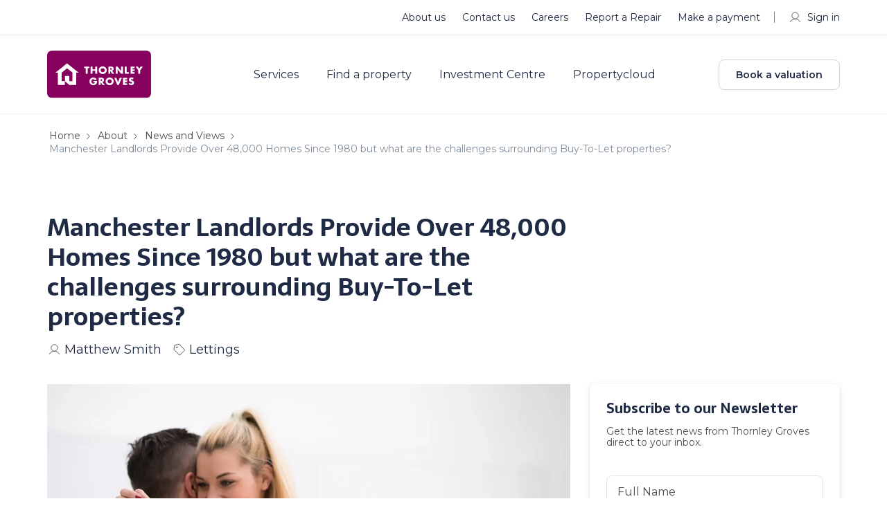

--- FILE ---
content_type: application/javascript; charset=UTF-8
request_url: https://www.thornleygroves.co.uk/webpack-runtime-b08e80af1030d9b1b4cb.js
body_size: 4276
content:
!function(){"use strict";var e,t,a,r,o,n,d,c={},f={};function s(e){var t=f[e];if(void 0!==t)return t.exports;var a=f[e]={id:e,loaded:!1,exports:{}};return c[e].call(a.exports,a,a.exports,s),a.loaded=!0,a.exports}s.m=c,s.amdO={},e=[],s.O=function(t,a,r,o){if(!a){var n=1/0;for(b=0;b<e.length;b++){a=e[b][0],r=e[b][1],o=e[b][2];for(var d=!0,c=0;c<a.length;c++)(!1&o||n>=o)&&Object.keys(s.O).every(function(e){return s.O[e](a[c])})?a.splice(c--,1):(d=!1,o<n&&(n=o));if(d){e.splice(b--,1);var f=r();void 0!==f&&(t=f)}}return t}o=o||0;for(var b=e.length;b>0&&e[b-1][2]>o;b--)e[b]=e[b-1];e[b]=[a,r,o]},s.n=function(e){var t=e&&e.__esModule?function(){return e.default}:function(){return e};return s.d(t,{a:t}),t},a=Object.getPrototypeOf?function(e){return Object.getPrototypeOf(e)}:function(e){return e.__proto__},s.t=function(e,r){if(1&r&&(e=this(e)),8&r)return e;if("object"==typeof e&&e){if(4&r&&e.__esModule)return e;if(16&r&&"function"==typeof e.then)return e}var o=Object.create(null);s.r(o);var n={};t=t||[null,a({}),a([]),a(a)];for(var d=2&r&&e;("object"==typeof d||"function"==typeof d)&&!~t.indexOf(d);d=a(d))Object.getOwnPropertyNames(d).forEach(function(t){n[t]=function(){return e[t]}});return n.default=function(){return e},s.d(o,n),o},s.d=function(e,t){for(var a in t)s.o(t,a)&&!s.o(e,a)&&Object.defineProperty(e,a,{enumerable:!0,get:t[a]})},s.f={},s.e=function(e){return Promise.all(Object.keys(s.f).reduce(function(t,a){return s.f[a](e,t),t},[]))},s.u=function(e){return({70:"component---src-gatsby-theme-starberry-lomondgroup-pages-online-payment-verification-js",331:"c6acec2282f9df3c436c93d1d372de0be3eeaf1f",358:"component---node-modules-gatsby-theme-starberry-lomondgroup-src-pages-property-exceptional-for-sale-index-js",371:"0f0769b5b9d135e297fd478bc21b2f8a07e2a766",420:"component---node-modules-gatsby-theme-starberry-lomondgroup-src-templates-guides-detail-template-js",906:"c8f7fe3b0e41be846d5687592cf2018ff6e22687",948:"component---node-modules-gatsby-theme-starberry-lomondgroup-src-pages-auctions-for-sale-index-js",1020:"91a41f73bc70b5b60552f11e2c92cc4a49d95036",1076:"548666dc4c4d726e1ba2f81c9bc3d4ec6804c82f",1193:"component---node-modules-gatsby-theme-starberry-lomondgroup-src-pages-new-homes-for-sale-index-js",1498:"87982f6f5c9219bb37323a7467617430a7d3ff87",1787:"21a5f14d8ade0a76faeac66d03488e54cd2d37d0",1833:"aed1f5d3ebb07ea5215fc9bffaebfd3cba279706",1958:"component---node-modules-gatsby-theme-starberry-lomondgroup-src-templates-news-detail-template-js",2042:"reactPlayerTwitch",2072:"0b7b90cd",2414:"06eec07d53e5d46f63853fa7885211981c2b90a4",2522:"964feddf31c250ca823e23dba4a8ee69698615ff",2603:"component---node-modules-gatsby-theme-starberry-lomondgroup-src-templates-homepage-template-js",2723:"reactPlayerMux",2931:"b6d8927dd72480927f5e3fac2d47e0b33985872e",3100:"446aae5c56722e6aee150730d6459bc2d02abbf6",3139:"7d0bf13e",3392:"reactPlayerVidyard",3461:"b637e9a5",3526:"component---node-modules-gatsby-theme-starberry-lomondgroup-src-pages-commercial-property-to-rent-index-js",3726:"db6ae8fe9a8dd87608a8451669191b6cbdf76c1f",3780:"cf64a107c14fe1fba4ceab6f30ffb02866cf6603",4200:"component---node-modules-gatsby-theme-starberry-lomondgroup-src-pages-property-investments-for-sale-index-js",4245:"component---node-modules-gatsby-theme-starberry-lomondgroup-src-pages-property-to-rent-index-js",4426:"c9d0b4d8a98821980088f2f20702ec43d815f7c1",4642:"component---node-modules-gatsby-theme-starberry-lomondgroup-src-pages-sitemap-js",4793:"c687b0754e01315f6abeb7d7492f9504ed0aeb69",4944:"563c5a1f726167fd310005900158760f21cb14e5",4967:"component---node-modules-gatsby-theme-starberry-lomondgroup-src-pages-new-developments-for-sale-index-js",5041:"component---node-modules-gatsby-theme-starberry-lomondgroup-src-pages-property-for-sale-index-js",5193:"component---node-modules-gatsby-theme-starberry-lomondgroup-src-pages-404-js",5436:"72a30a16",5550:"component---node-modules-gatsby-theme-starberry-lomondgroup-src-pages-property-wishlist-js",5576:"component---node-modules-gatsby-theme-starberry-lomondgroup-src-templates-default-template-js",5673:"e78312c5",5718:"component---node-modules-gatsby-theme-starberry-lomondgroup-src-templates-job-detail-template-js",5781:"component---node-modules-gatsby-theme-starberry-lomondgroup-src-templates-office-detail-template-js",5864:"ad7f724d",6108:"component---node-modules-gatsby-theme-starberry-lomondgroup-src-pages-property-collection-for-sale-index-js",6173:"reactPlayerVimeo",6328:"reactPlayerDailyMotion",6353:"reactPlayerPreview",6463:"reactPlayerKaltura",6656:"938a77e350605997147275f63625cd555cd2ae39",6658:"af4b7692b749f811ffc47f6e8461d0f182a3d1c3",6682:"component---node-modules-gatsby-theme-starberry-lomondgroup-src-pages-property-students-to-rent-index-js",6828:"3c668ae50426c62223e1912e9985d1aafa006c74",6887:"reactPlayerFacebook",7088:"component---node-modules-gatsby-theme-starberry-lomondgroup-src-templates-newhomes-details-template-js",7269:"component---node-modules-gatsby-theme-starberry-lomondgroup-src-pages-valuation-result-index-js",7408:"52c1876bf2857e84339d27d69919b89314d76fe3",7458:"reactPlayerFilePlayer",7570:"reactPlayerMixcloud",7627:"reactPlayerStreamable",7664:"component---node-modules-gatsby-theme-starberry-lomondgroup-src-pages-commercial-property-for-sale-index-js",8199:"component---node-modules-gatsby-theme-starberry-lomondgroup-src-pages-maintenance-confirm-js",8252:"component---node-modules-gatsby-theme-starberry-lomondgroup-src-templates-team-detail-template-js",8303:"a432efb2fb855e81b37a8036289ae9c4e66fe783",8446:"reactPlayerYouTube",9331:"3492d2eccecc2ac0e44bd958a34b49a6573deea3",9340:"reactPlayerWistia",9485:"component---node-modules-gatsby-theme-starberry-lomondgroup-src-templates-property-details-template-js",9979:"reactPlayerSoundCloud"}[e]||e)+"-"+{47:"0f72c1083554f92db177",70:"aaf29e2f0287a860f184",331:"92cf22348d74695b56d6",358:"9a8594a9e4aab62bb202",368:"cbcd661a6a8e2d4c6632",371:"e5d8027f39e48d2d1212",420:"c635d1643bab61adec0e",544:"8cbb339f8f8ddec1fab1",579:"05fcdd8e8f06cd8b9bcd",906:"6a45388e0592226bef42",948:"99994550c52be7000fa8",1020:"d8b7af5a65639cc18e90",1076:"e8ec17dc3771da3e2ffd",1193:"781353ddffe826ecf13b",1240:"0f85d9419ddc3425ebd1",1498:"37e96c064470547f2ff3",1787:"3a65ce1a2500e5cd3b3f",1833:"a05877047c64e76958ad",1958:"a290909a5f5d8328fb05",2042:"afc86e61f5ceff83d047",2072:"fab2d362907ef523fbcd",2414:"41a579adaaf11f84a625",2522:"6f9b203f4ae712fc1a6b",2603:"f7086cabcdc262701cd6",2723:"7fa94a797cd3abaa099c",2931:"afeb4f65de77f8cff186",3100:"3ffcd36f910c25c0cfe7",3139:"a70fbca22c0de484763a",3392:"db410291adb0f0ab4ce5",3461:"8f3c80cb98caa52af169",3526:"0c3094bd2c3dff1b0072",3578:"2a7a19d8f167929f8bb3",3591:"b57108e2b801cfb8d98d",3726:"136b7b961669da363051",3780:"9095d414f82903160263",3890:"738a8b212193653fdbec",4200:"d99e9133dbef65cfe61a",4245:"389418f454a079c11b71",4426:"9c4b4f5b47c22dd8609a",4594:"49e92ffc37c5c4951a38",4642:"0fc516ba6424995ddda3",4793:"9869f2626e54cf67595a",4811:"7336533a4061cf9a0336",4944:"9b10a7f0d76c48ccd0b8",4967:"aec48881fc440a7e6bc6",5041:"e6749247f141cd7e0161",5193:"7848f20bc19332025a42",5436:"f883fea89294fb2e605a",5550:"09c337debeb88fd4d969",5576:"1e6942393220c740f938",5673:"97b9e702b7f144c7158f",5718:"e11db21a811cef7052ba",5781:"74fa1ca17afa25f947fc",5864:"a53479b846e6ae0935d3",6108:"7376db131a143828eece",6173:"e273a94e8270a1bdd83d",6242:"9efa29922931eed11b71",6328:"44c2cc05c33f94de6bd0",6353:"24092783844168263265",6463:"6779c4c44bd573cfa84e",6656:"c6c8496fcb4bbbb64f48",6658:"444e0869e9bb6247a1dd",6682:"fde608d40c711b7d24ed",6828:"1678c09b64aaac60ee09",6887:"1895e7e829782c594740",7070:"34f779ab648ebc6ddc26",7088:"bfaacd8426b9e429daff",7113:"1458b23c2eb0b58ed7c6",7269:"d68411ac02e16ffd1771",7408:"7dfa53599abba753010e",7458:"3f95458ee7c2a07642f9",7501:"5d275ec4f6f349fc22ab",7570:"5aef4ad135c570620718",7574:"21bad8de2d58ace32700",7627:"ecf53328fdb8ae80ac27",7664:"085c20d4f6f54b5f815f",8199:"4b7b33df438828afc925",8252:"d171dd497e967c6b44d4",8303:"747e6ce7f1757e7d22cc",8446:"0e733ea5df0c5631e850",9331:"eb93b12a79dfa92dd2b6",9340:"105055477c6982970707",9485:"8e5c665dd2c941d9b573",9979:"b35ad13ad75bb8b996cb"}[e]+".js"},s.miniCssF=function(e){return"styles.d651524d3668a86781f6.css"},s.g=function(){if("object"==typeof globalThis)return globalThis;try{return this||new Function("return this")()}catch(e){if("object"==typeof window)return window}}(),s.o=function(e,t){return Object.prototype.hasOwnProperty.call(e,t)},r={},o="thornleygroves:",s.l=function(e,t,a,n){if(r[e])r[e].push(t);else{var d,c;if(void 0!==a)for(var f=document.getElementsByTagName("script"),b=0;b<f.length;b++){var l=f[b];if(l.getAttribute("src")==e||l.getAttribute("data-webpack")==o+a){d=l;break}}d||(c=!0,(d=document.createElement("script")).charset="utf-8",s.nc&&d.setAttribute("nonce",s.nc),d.setAttribute("data-webpack",o+a),d.src=e),r[e]=[t];var u=function(t,a){d.onerror=d.onload=null,clearTimeout(i);var o=r[e];if(delete r[e],d.parentNode&&d.parentNode.removeChild(d),o&&o.forEach(function(e){return e(a)}),t)return t(a)},i=setTimeout(u.bind(null,void 0,{type:"timeout",target:d}),12e4);d.onerror=u.bind(null,d.onerror),d.onload=u.bind(null,d.onload),c&&document.head.appendChild(d)}},s.r=function(e){"undefined"!=typeof Symbol&&Symbol.toStringTag&&Object.defineProperty(e,Symbol.toStringTag,{value:"Module"}),Object.defineProperty(e,"__esModule",{value:!0})},s.nmd=function(e){return e.paths=[],e.children||(e.children=[]),e},s.p="/",n=function(e){return new Promise(function(t,a){var r=s.miniCssF(e),o=s.p+r;if(function(e,t){for(var a=document.getElementsByTagName("link"),r=0;r<a.length;r++){var o=(d=a[r]).getAttribute("data-href")||d.getAttribute("href");if("stylesheet"===d.rel&&(o===e||o===t))return d}var n=document.getElementsByTagName("style");for(r=0;r<n.length;r++){var d;if((o=(d=n[r]).getAttribute("data-href"))===e||o===t)return d}}(r,o))return t();!function(e,t,a,r){var o=document.createElement("link");o.rel="stylesheet",o.type="text/css",o.onerror=o.onload=function(n){if(o.onerror=o.onload=null,"load"===n.type)a();else{var d=n&&("load"===n.type?"missing":n.type),c=n&&n.target&&n.target.href||t,f=new Error("Loading CSS chunk "+e+" failed.\n("+c+")");f.code="CSS_CHUNK_LOAD_FAILED",f.type=d,f.request=c,o.parentNode.removeChild(o),r(f)}},o.href=t,document.head.appendChild(o)}(e,o,t,a)})},d={7311:0},s.f.miniCss=function(e,t){d[e]?t.push(d[e]):0!==d[e]&&{1869:1}[e]&&t.push(d[e]=n(e).then(function(){d[e]=0},function(t){throw delete d[e],t}))},function(){var e={7311:0};s.f.j=function(t,a){var r=s.o(e,t)?e[t]:void 0;if(0!==r)if(r)a.push(r[2]);else if(/^(1869|7311)$/.test(t))e[t]=0;else{var o=new Promise(function(a,o){r=e[t]=[a,o]});a.push(r[2]=o);var n=s.p+s.u(t),d=new Error;s.l(n,function(a){if(s.o(e,t)&&(0!==(r=e[t])&&(e[t]=void 0),r)){var o=a&&("load"===a.type?"missing":a.type),n=a&&a.target&&a.target.src;d.message="Loading chunk "+t+" failed.\n("+o+": "+n+")",d.name="ChunkLoadError",d.type=o,d.request=n,r[1](d)}},"chunk-"+t,t)}},s.O.j=function(t){return 0===e[t]};var t=function(t,a){var r,o,n=a[0],d=a[1],c=a[2],f=0;if(n.some(function(t){return 0!==e[t]})){for(r in d)s.o(d,r)&&(s.m[r]=d[r]);if(c)var b=c(s)}for(t&&t(a);f<n.length;f++)o=n[f],s.o(e,o)&&e[o]&&e[o][0](),e[o]=0;return s.O(b)},a=self.webpackChunkthornleygroves=self.webpackChunkthornleygroves||[];a.forEach(t.bind(null,0)),a.push=t.bind(null,a.push.bind(a))}(),s.nc=void 0}();
//# sourceMappingURL=webpack-runtime-b08e80af1030d9b1b4cb.js.map

--- FILE ---
content_type: application/javascript; charset=UTF-8
request_url: https://www.thornleygroves.co.uk/component---node-modules-gatsby-theme-starberry-lomondgroup-src-templates-news-detail-template-js-a290909a5f5d8328fb05.js
body_size: 3993
content:
"use strict";(self.webpackChunkthornleygroves=self.webpackChunkthornleygroves||[]).push([[1958],{25593:function(e,t,n){var l=n(96540),a=n(41015),r=n(12058),o=n(77027),i=n(61761),s=n(9919);t.A=e=>{const t=e.NewsList;let[n,c]=l.useState(!1),[u,d]=l.useState("");var m=(null==e?void 0:e.imagename)||"blog.tile_image.small_image",v=`/${s.R.news_insight}/${t.slug}/`,g=null!=t&&t.embed_video_url?null==t?void 0:t.embed_video_url:"";const h=e=>{var t;let{item:n,imagename:a}=e,r=JSON.stringify({});var o;null!=n&&null!==(t=n.imagetransforms)&&void 0!==t&&t.tile_image_Transforms&&(r=null==n||null===(o=n.imagetransforms)||void 0===o?void 0:o.tile_image_Transforms);return l.createElement(i.A,{ImageSrc:n.tile_image,title:n.title,altText:n.title,imagetransforms:r,ggfx_results:null==n?void 0:n.ggfx_results,renderer:"srcSet",imagename:a,strapi_id:n.id,loading:"eager"})};return l.createElement(l.Fragment,null,l.createElement("div",{className:"news-wrapper"},l.createElement("div",{className:"news-img "},l.createElement(a.Link,{to:v},l.createElement(h,{item:t,imagename:m})),g?l.createElement("button",{className:"video-wrap",onClick:()=>(e=>{c(!0),d(e)})(g)},l.createElement("i",{className:"icon-video"})):"",t.tags&&l.createElement("span",{className:"top-text"},t.tags)),l.createElement("div",{className:"news-content"},l.createElement("h3",null,l.createElement(a.Link,{to:v},t.title)),l.createElement("div",{className:"blog_date"},null!=t&&t.post_on?(0,r.Ay)(null==t?void 0:t.post_on,"ddS mmm, yyyy"):""))),u&&l.createElement(o.A,{isOpen:n,isCloseFunction:()=>{c(!1),d("")},videoUrl:u,isAutoPlay:1}))}},42364:function(e,t,n){n.r(t),n.d(t,{default:function(){return N}});var l=n(96540),a=n(41015),r=n(82493),o=n(31382),i=n(30812),s=n(93673),c=n(56453),u=n(62110),d=n(66616),m=n(9024),v=n.n(m);var g=e=>{let{title:t,content:n,breadcrumbs:s,tags:u,author:m,createdAt:g,className:h,post_on:f}=e;return l.createElement(l.Fragment,null,l.createElement("section",{className:`insight-section ${h}`},l.createElement(r.A,null,l.createElement(o.A,null,l.createElement(i.A,null,l.createElement("div",{className:"breadcrumb-section"},l.createElement(d.A,null,l.createElement("li",{className:"breadcrumb-item"},l.createElement(a.Link,{to:"/"},"Home")),null==s?void 0:s.map((e,t,n)=>n.length-1===t?l.createElement(d.A.Item,{key:t,active:!0},e.label):l.createElement("li",{className:"breadcrumb-item"},l.createElement(a.Link,{to:`${e.url}/`},e.label))))),l.createElement("div",{className:"content col-lg-8"},l.createElement("h1",null,t),l.createElement(c.A,{Content:n})),l.createElement("div",{className:"news-author-details"},f&&l.createElement("div",{className:"date list"},l.createElement("i",{className:"icon-calendar"}),l.createElement("span",null,v()(f).format("Do MMM YYYY"))),m&&l.createElement("div",{className:"author list"},l.createElement("i",{className:"icon-author"}),l.createElement("span",null,m.name)),u&&l.createElement("div",{className:"tag list"},l.createElement("i",{className:"icon-tag"}),l.createElement("span",null,u))))))))},h=n(45133),f=n(68363),p=n(77027),E=n(90345),_=n(9919),b=(n(13013),n(58932),n(66180)),y=n(29173),w=n(61761);var N=e=>{var t,n,a,d,m,v,N;let{data:A}=e;const{glstrapi:{blog:k}}=A,S=[{label:"About",slug:_.R.about},{label:"News and Views",slug:_.R.news_insight},{label:null!=k&&k.title?null==k?void 0:k.title:"",slug:null!=k&&k.slug?null==k?void 0:k.slug:""}],C=(0,f.j)(null,S);let[R,T]=l.useState(!1);let x=JSON.stringify({});var L;null!=k&&null!==(t=k.imagetransforms)&&void 0!==t&&t.banner_image_Transforms&&(x=null==k||null===(L=k.imagetransforms)||void 0===L?void 0:L.banner_image_Transforms);var $=null!=k&&k.title?null!=k&&null!==(n=k.seo)&&void 0!==n&&n.title?null==k||null===(a=k.seo)||void 0===a?void 0:a.title:(0,y.A4)(null==k?void 0:k.title):"",O=null!=k&&k.title?null!=k&&null!==(d=k.seo)&&void 0!==d&&d.description?null==k||null===(m=k.seo)||void 0===m?void 0:m.description:`Read about ${null==k?void 0:k.title.toLowerCase()} here and subscribe to our newsletter to stay up-to-date about everything going on at ${b.W0}.`:"",D=`{\n    "@context": "http://schema.org",\n    "@type": "NewsArticle",\n    "mainEntityOfPage": {\n      "@type": "WebPage",\n      "@id": "https://www.thornleygroves.co.uk/${_.R.news_insight}/${null==k?void 0:k.slug}"\n    },\n    "headline": "${null==k?void 0:k.title}",\n    "image": "${null!=k&&k.banner_image?null==k?void 0:k.banner_image.url:""}",\n    "publisher": {\n      "@type": "Organization",\n      "name": "${b.W0}",\n      "logo": {\n        "@type": "ImageObject",\n        "url": "https://www.thornleygroves.co.uk/images/mail-logo.png"\n      }\n    },\n    "description": "${O}"\n  }`;return l.createElement("div",{className:"search-header property-header news-page news-detail-page"},(null==k?void 0:k.title)&&l.createElement(u.A,{seo_meta:{title:$,description:O,image:null==k?void 0:k.banner_image},menu_slug:"news-details"},l.createElement(s.m,null,l.createElement("script",{type:"application/ld+json"},D)),l.createElement(g,Object.assign({},k,{breadcrumbs:C})),l.createElement("section",{className:"static-details"},l.createElement(r.A,null,l.createElement(o.A,null,l.createElement(i.A,{lg:8},l.createElement("div",{className:"details-wrap"},l.createElement("div",{className:"video-img"},l.createElement(w.A,{ImageSrc:null==k?void 0:k.banner_image,altText:null!=k&&null!==(v=k.banner_image)&&void 0!==v&&v.alternativeText?null==k||null===(N=k.banner_image)||void 0===N?void 0:N.alternativeText:null==k?void 0:k.title,imagetransforms:x,ggfx_results:null==k?void 0:k.ggfx_results,renderer:"srcSet",imagename:"blog.banner_image.details",strapi_id:null==k?void 0:k.id}),(null==k?void 0:k.embed_video_url)&&l.createElement("button",{className:"video-wrap",onClick:e=>{T(!0)}},l.createElement("i",{className:"icon-video"}))),l.createElement(c.A,{Content:null==k?void 0:k.description}))),l.createElement(i.A,{lg:4},l.createElement("section",{className:"inner-wrap"},l.createElement(h.A,null)))))),l.createElement(p.A,{isOpen:R,isCloseFunction:T,videoUrl:null==k?void 0:k.embed_video_url,isAutoPlay:1}),l.createElement(E.A,{Module:{Title:"May also interest you..."}})))}},58932:function(e,t,n){var l=n(96540),a=n(41015);t.A=()=>{var e,t,n,r;const o=(0,a.useStaticQuery)("2285388327");var i=null==o||null===(e=o.glstrapi)||void 0===e?void 0:e.siteConfig,s=null!=i&&null!==(t=i.Header_Bg_White_Logo)&&void 0!==t&&t.url?null==i||null===(n=i.Header_Bg_White_Logo)||void 0===n?void 0:n.url:null==i||null===(r=i.Header_Logo)||void 0===r?void 0:r.url;return l.createElement("section",{className:"loader-wrapper"},l.createElement("div",{id:"loader-wrapper"},l.createElement("div",{id:"loader",className:"new-loader"},l.createElement("img",{className:"logo-white",src:s,alt:"logo"}))))}},87813:function(e,t,n){var l=n(96540),a=n(98587),r=n(58168),o=n(9417),i=n(77387),s=n(24077),c=n.n(s);function u(e,t){if(!e){var n=new Error("loadable: "+t);throw n.framesToPop=1,n.name="Invariant Violation",n}}var d=l.createContext();var m={initialChunks:{}},v="PENDING",g="REJECTED";var h=function(e){return e};function f(e){var t=e.defaultResolveComponent,n=void 0===t?h:t,s=e.render,f=e.onLoad;function p(e,t){void 0===t&&(t={});var h=function(e){return"function"==typeof e?{requireAsync:e,resolve:function(){},chunkName:function(){}}:e}(e),p={};function E(e){return t.cacheKey?t.cacheKey(e):h.resolve?h.resolve(e):"static"}function _(e,l,a){var r=t.resolveComponent?t.resolveComponent(e,l):n(e);return c()(a,r,{preload:!0}),r}var b,y,w=function(e){var t=E(e),n=p[t];return n&&n.status!==g||((n=h.requireAsync(e)).status=v,p[t]=n,n.then(function(){n.status="RESOLVED"},function(t){console.error("loadable-components: failed to asynchronously load component",{fileName:h.resolve(e),chunkName:h.chunkName(e),error:t?t.message:t}),n.status=g})),n},N=function(e){function n(n){var l;return(l=e.call(this,n)||this).state={result:null,error:null,loading:!0,cacheKey:E(n)},u(!n.__chunkExtractor||h.requireSync,"SSR requires `@loadable/babel-plugin`, please install it"),n.__chunkExtractor?(!1===t.ssr||(h.requireAsync(n).catch(function(){return null}),l.loadSync(),n.__chunkExtractor.addChunk(h.chunkName(n))),(0,o.A)(l)):(!1!==t.ssr&&(h.isReady&&h.isReady(n)||h.chunkName&&m.initialChunks[h.chunkName(n)])&&l.loadSync(),l)}(0,i.A)(n,e),n.getDerivedStateFromProps=function(e,t){var n=E(e);return(0,r.A)({},t,{cacheKey:n,loading:t.loading||t.cacheKey!==n})};var l=n.prototype;return l.componentDidMount=function(){this.mounted=!0;var e=this.getCache();e&&e.status===g&&this.setCache(),this.state.loading&&this.loadAsync()},l.componentDidUpdate=function(e,t){t.cacheKey!==this.state.cacheKey&&this.loadAsync()},l.componentWillUnmount=function(){this.mounted=!1},l.safeSetState=function(e,t){this.mounted&&this.setState(e,t)},l.getCacheKey=function(){return E(this.props)},l.getCache=function(){return p[this.getCacheKey()]},l.setCache=function(e){void 0===e&&(e=void 0),p[this.getCacheKey()]=e},l.triggerOnLoad=function(){var e=this;f&&setTimeout(function(){f(e.state.result,e.props)})},l.loadSync=function(){if(this.state.loading)try{var e=_(h.requireSync(this.props),this.props,k);this.state.result=e,this.state.loading=!1}catch(t){console.error("loadable-components: failed to synchronously load component, which expected to be available",{fileName:h.resolve(this.props),chunkName:h.chunkName(this.props),error:t?t.message:t}),this.state.error=t}},l.loadAsync=function(){var e=this,t=this.resolveAsync();return t.then(function(t){var n=_(t,e.props,k);e.safeSetState({result:n,loading:!1},function(){return e.triggerOnLoad()})}).catch(function(t){return e.safeSetState({error:t,loading:!1})}),t},l.resolveAsync=function(){var e=this.props,t=(e.__chunkExtractor,e.forwardedRef,(0,a.A)(e,["__chunkExtractor","forwardedRef"]));return w(t)},l.render=function(){var e=this.props,n=e.forwardedRef,l=e.fallback,o=(e.__chunkExtractor,(0,a.A)(e,["forwardedRef","fallback","__chunkExtractor"])),i=this.state,c=i.error,u=i.loading,d=i.result;if(t.suspense&&(this.getCache()||this.loadAsync()).status===v)throw this.loadAsync();if(c)throw c;var m=l||t.fallback||null;return u?m:s({fallback:m,result:d,options:t,props:(0,r.A)({},o,{ref:n})})},n}(l.Component),A=(y=function(e){return l.createElement(d.Consumer,null,function(t){return l.createElement(b,Object.assign({__chunkExtractor:t},e))})},(b=N).displayName&&(y.displayName=b.displayName+"WithChunkExtractor"),y),k=l.forwardRef(function(e,t){return l.createElement(A,Object.assign({forwardedRef:t},e))});return k.displayName="Loadable",k.preload=function(e){k.load(e)},k.load=function(e){return w(e)},k}return{loadable:p,lazy:function(e,t){return p(e,(0,r.A)({},t,{suspense:!0}))}}}var p=f({defaultResolveComponent:function(e){return e.__esModule?e.default:e.default||e},render:function(e){var t=e.result,n=e.props;return l.createElement(t,n)}}),E=p.loadable,_=p.lazy,b=f({onLoad:function(e,t){e&&t.forwardedRef&&("function"==typeof t.forwardedRef?t.forwardedRef(e):t.forwardedRef.current=e)},render:function(e){var t=e.result,n=e.props;return n.children?n.children(t):null}}),y=b.loadable,w=b.lazy;var N=E;N.lib=y,_.lib=w;t.Ay=N},90345:function(e,t,n){var l=n(96540),a=n(41015),r=n(30812),o=n(82493),i=n(31382),s=n(25593),c=n(13652),u=n(52399),d=n.n(u),m=n(66180);t.A=e=>{var t,n,u;let{Module:v}=e;const g=(0,a.useStaticQuery)("3560596172");var h,f,p=null===(t=g.glstrapi)||void 0===t?void 0:t.blogs;"community"===(null==v?void 0:v.select_type)&&(p=null===(h=g.glstrapi)||void 0===h?void 0:h.community_blogs);"investments"===(null==v?void 0:v.select_type)&&(p=null===(f=g.glstrapi)||void 0===f?void 0:f.investment_blogs);p=p.filter(e=>new Date(e.post_on)<=new Date);const E=e=>{const t=new Date(e.createdAt),n=e.post_on?new Date(e.post_on):null;return n&&n>t?n:t},_=p.sort((e,t)=>E(t)-E(e)).slice(0,12);p=_;var b={dots:!1,arrows:!0,infinite:!1,speed:500,slidesToShow:m.news_slider_count||4,slidesToScroll:1,mobileFirst:!0,afterChange:e=>{var t=d()(".news .slick-slider").find(".slick-dots").find("li.slick-active");t.get(0)&&t.get(0).scrollIntoView({behavior:"smooth",block:"nearest",inline:"center"})},responsive:[{breakpoint:1200,settings:{arrows:!0,dots:!1,slidesToShow:3,slidesToScroll:1}},{breakpoint:992,settings:{arrows:!1,dots:!0,slidesToShow:2,slidesToScroll:1}},{breakpoint:767,settings:{arrows:!1,dots:!0,slidesToShow:1,slidesToScroll:1}}]};const{0:y,1:w}=(0,l.useState)(!1);return l.createElement(l.Fragment,null,l.createElement("section",{className:`news ${null==v?void 0:v.news_bgclr} ${null==v?void 0:v.news_padd}`},l.createElement(o.A,null,l.createElement(i.A,null,l.createElement(r.A,null,l.createElement("h2",null,null!=v&&v.Title?v.Title:"News & Insights"),(null===(n=p)||void 0===n?void 0:n.length)>0&&l.createElement(c.default,b,null===(u=p)||void 0===u?void 0:u.map((e,t)=>l.createElement(s.A,{key:t,NewsList:e,imagename:"blog.tile_image.related_casestudy"}))))))))}}}]);
//# sourceMappingURL=component---node-modules-gatsby-theme-starberry-lomondgroup-src-templates-news-detail-template-js-a290909a5f5d8328fb05.js.map

--- FILE ---
content_type: application/javascript; charset=UTF-8
request_url: https://www.thornleygroves.co.uk/21a5f14d8ade0a76faeac66d03488e54cd2d37d0-3a65ce1a2500e5cd3b3f.js
body_size: 165171
content:
/*! For license information please see 21a5f14d8ade0a76faeac66d03488e54cd2d37d0-3a65ce1a2500e5cd3b3f.js.LICENSE.txt */
(self.webpackChunkthornleygroves=self.webpackChunkthornleygroves||[]).push([[1787],{259:function(e,t,n){"use strict";n.d(t,{A:function(){return i}});var r=n(96540);function i(){return(0,r.useState)(null)}},795:function(e,t,n){"use strict";n.d(t,{u:function(){return i}});const r=n(96540).createContext(null),i=function(e){let t=arguments.length>1&&void 0!==arguments[1]?arguments[1]:null;return null!=e?String(e):t||null};t.A=r},1058:function(e,t,n){"use strict";n.d(t,{M:function(){return f}});var r=n(96540),i=n(96792),o=n(92998),a=n(795),s=n(76562),l=n(25859),u=n(66876),c=n(74848);const d=["as","active","eventKey"];function f(e){let{key:t,onClick:n,active:s,id:c,role:d,disabled:f}=e;const p=(0,r.useContext)(a.A),m=(0,r.useContext)(o.A),h=(0,r.useContext)(u.A);let g=s;const v={role:d};if(m){d||"tablist"!==m.role||(v.role="tab");const e=m.getControllerId(null!=t?t:null),n=m.getControlledId(null!=t?t:null);v[(0,l.sE)("event-key")]=t,v.id=e||c,g=null==s&&null!=t?m.activeKey===t:s,!g&&(null!=h&&h.unmountOnExit||null!=h&&h.mountOnEnter)||(v["aria-controls"]=n)}return"tab"===v.role&&(v["aria-selected"]=g,g||(v.tabIndex=-1),f&&(v.tabIndex=-1,v["aria-disabled"]=!0)),v.onClick=(0,i.A)(e=>{f||(null==n||n(e),null!=t&&p&&!e.isPropagationStopped()&&p(t,e))}),[v,{isActive:g}]}const p=r.forwardRef((e,t)=>{let{as:n=s.Ay,active:r,eventKey:i}=e,o=function(e,t){if(null==e)return{};var n={};for(var r in e)if({}.hasOwnProperty.call(e,r)){if(t.indexOf(r)>=0)continue;n[r]=e[r]}return n}(e,d);const[u,p]=f(Object.assign({key:(0,a.u)(i,o.href),active:r},o));return u[(0,l.sE)("active")]=p.isActive,(0,c.jsx)(n,Object.assign({},o,u,{ref:t}))});p.displayName="NavItem",t.A=p},1284:function(e,t,n){"use strict";var r=n(88394),i=n(95019);t.A=function(e,t,n,o){return(0,r.Ay)(e,t,n,o),function(){(0,i.A)(e,t,n,o)}}},1733:function(e){var t=/[^\x00-\x2f\x3a-\x40\x5b-\x60\x7b-\x7f]+/g;e.exports=function(e){return e.match(t)||[]}},2523:function(e){e.exports=function(e,t,n,r){for(var i=e.length,o=n+(r?1:-1);r?o--:++o<i;)if(t(e[o],o,e))return o;return-1}},4187:function(e,t,n){"use strict";var r=n(21645),i=["age","authorization","content-length","content-type","etag","expires","from","host","if-modified-since","if-unmodified-since","last-modified","location","max-forwards","proxy-authorization","referer","retry-after","user-agent"];e.exports=function(e){var t,n,o,a={};return e?(r.forEach(e.split("\n"),function(e){if(o=e.indexOf(":"),t=r.trim(e.substr(0,o)).toLowerCase(),n=r.trim(e.substr(o+1)),t){if(a[t]&&i.indexOf(t)>=0)return;a[t]="set-cookie"===t?(a[t]?a[t]:[]).concat([n]):a[t]?a[t]+", "+n:n}}),a):a}},4200:function(e,t,n){"use strict";var r=n(50256),i=n(33581);e.exports=function(e,t){return e&&!r(t)?i(e,t):t}},5322:function(e,t,n){"use strict";n.r(t),n.d(t,{BgImage:function(){return o}});var r=n(96540),i=n(60211);const o=e=>{let{props:t}=e;if(t.images){const e=i.Ay[t.tagname||"div"]`
      ${(e=>{const t=Object.keys(e.transforms),n=t.length;let r=`background-image: url(${e.images[t[n-1]]});`;for(let i=n-2;i>=0;i--)r+=`@media ${e.transforms[t[i]]} {\n      background-image: url(${e.images[t[i]]});\n    }`;return r})(t)}
    `;return r.createElement(e,t.attr,t.children)}return""}},5750:function(e,t,n){"use strict";n.d(t,{A:function(){return h}});var r=n(96540),i=n(63081),o=n(5556),a=n.n(o),s=n(99634),l=n.n(s),u=n(74848);const c={"aria-label":a().string,onClick:a().func,variant:a().oneOf(["white"])},d=r.forwardRef((e,t)=>{let{className:n,variant:r,"aria-label":i="Close",...o}=e;return(0,u.jsx)("button",{ref:t,type:"button",className:l()("btn-close",r&&`btn-close-${r}`,n),"aria-label":i,...o})});d.displayName="CloseButton",d.propTypes=c;var f=d,p=n(55544);const m=r.forwardRef((e,t)=>{let{closeLabel:n="Close",closeVariant:o,closeButton:a=!1,onHide:s,children:l,...c}=e;const d=(0,r.useContext)(p.A),m=(0,i.A)(()=>{null==d||d.onHide(),null==s||s()});return(0,u.jsxs)("div",{ref:t,...c,children:[l,a&&(0,u.jsx)(f,{"aria-label":n,variant:o,onClick:m})]})});m.displayName="AbstractModalHeader";var h=m},5901:function(e,t,n){var r=n(70079);e.exports=function(e){if(Array.isArray(e))return r(e)},e.exports.__esModule=!0,e.exports.default=e.exports},6320:function(e){"use strict";e.exports=function(e,t,n,r,i){return e.config=t,n&&(e.code=n),e.request=r,e.response=i,e.isAxiosError=!0,e.toJSON=function(){return{message:this.message,name:this.name,description:this.description,number:this.number,fileName:this.fileName,lineNumber:this.lineNumber,columnNumber:this.columnNumber,stack:this.stack,config:this.config,code:this.code}},e}},6364:function(e,t){"use strict";t.__esModule=!0,t.camelCase=void 0;var n=/^--[a-zA-Z0-9-]+$/,r=/-([a-z])/g,i=/^[^-]+$/,o=/^-(webkit|moz|ms|o|khtml)-/,a=/^-(ms)-/,s=function(e,t){return t.toUpperCase()},l=function(e,t){return"".concat(t,"-")};t.camelCase=function(e,t){return void 0===t&&(t={}),function(e){return!e||i.test(e)||n.test(e)}(e)?e:(e=e.toLowerCase(),(e=t.reactCompat?e.replace(a,l):e.replace(o,l)).replace(r,s))}},7309:function(e,t,n){var r=n(62006)(n(24713));e.exports=r},8132:function(e,t,n){"use strict";var r,i=n(96540),o=(r=i)&&"object"==typeof r&&"default"in r?r.default:r,a=n(11821),s=new a,l=s.getBrowser(),u=s.getCPU(),c=s.getDevice(),d=s.getEngine(),f=s.getOS(),p=s.getUA(),m=function(e){return s.setUA(e)},h=function(e){if(e){var t=new a(e);return{UA:t,browser:t.getBrowser(),cpu:t.getCPU(),device:t.getDevice(),engine:t.getEngine(),os:t.getOS(),ua:t.getUA(),setUserAgent:function(e){return t.setUA(e)}}}console.error("No userAgent string was provided")},g=Object.freeze({ClientUAInstance:s,browser:l,cpu:u,device:c,engine:d,os:f,ua:p,setUa:m,parseUserAgent:h});function v(e,t){var n=Object.keys(e);if(Object.getOwnPropertySymbols){var r=Object.getOwnPropertySymbols(e);t&&(r=r.filter(function(t){return Object.getOwnPropertyDescriptor(e,t).enumerable})),n.push.apply(n,r)}return n}function y(e){return y="function"==typeof Symbol&&"symbol"==typeof Symbol.iterator?function(e){return typeof e}:function(e){return e&&"function"==typeof Symbol&&e.constructor===Symbol&&e!==Symbol.prototype?"symbol":typeof e},y(e)}function b(e,t){for(var n=0;n<t.length;n++){var r=t[n];r.enumerable=r.enumerable||!1,r.configurable=!0,"value"in r&&(r.writable=!0),Object.defineProperty(e,r.key,r)}}function w(e,t,n){return t in e?Object.defineProperty(e,t,{value:n,enumerable:!0,configurable:!0,writable:!0}):e[t]=n,e}function x(){return x=Object.assign||function(e){for(var t=1;t<arguments.length;t++){var n=arguments[t];for(var r in n)Object.prototype.hasOwnProperty.call(n,r)&&(e[r]=n[r])}return e},x.apply(this,arguments)}function E(e){return E=Object.setPrototypeOf?Object.getPrototypeOf:function(e){return e.__proto__||Object.getPrototypeOf(e)},E(e)}function N(e,t){return N=Object.setPrototypeOf||function(e,t){return e.__proto__=t,e},N(e,t)}function M(e,t){if(null==e)return{};var n,r,i=function(e,t){if(null==e)return{};var n,r,i={},o=Object.keys(e);for(r=0;r<o.length;r++)n=o[r],t.indexOf(n)>=0||(i[n]=e[n]);return i}(e,t);if(Object.getOwnPropertySymbols){var o=Object.getOwnPropertySymbols(e);for(r=0;r<o.length;r++)n=o[r],t.indexOf(n)>=0||Object.prototype.propertyIsEnumerable.call(e,n)&&(i[n]=e[n])}return i}function A(e){if(void 0===e)throw new ReferenceError("this hasn't been initialised - super() hasn't been called");return e}function O(e,t){return function(e){if(Array.isArray(e))return e}(e)||function(e,t){var n=null==e?null:"undefined"!=typeof Symbol&&e[Symbol.iterator]||e["@@iterator"];if(null==n)return;var r,i,o=[],a=!0,s=!1;try{for(n=n.call(e);!(a=(r=n.next()).done)&&(o.push(r.value),!t||o.length!==t);a=!0);}catch(l){s=!0,i=l}finally{try{a||null==n.return||n.return()}finally{if(s)throw i}}return o}(e,t)||function(e,t){if(!e)return;if("string"==typeof e)return T(e,t);var n=Object.prototype.toString.call(e).slice(8,-1);"Object"===n&&e.constructor&&(n=e.constructor.name);if("Map"===n||"Set"===n)return Array.from(e);if("Arguments"===n||/^(?:Ui|I)nt(?:8|16|32)(?:Clamped)?Array$/.test(n))return T(e,t)}(e,t)||function(){throw new TypeError("Invalid attempt to destructure non-iterable instance.\nIn order to be iterable, non-array objects must have a [Symbol.iterator]() method.")}()}function T(e,t){(null==t||t>e.length)&&(t=e.length);for(var n=0,r=new Array(t);n<t;n++)r[n]=e[n];return r}var S="mobile",k="tablet",j="smarttv",C="console",D="wearable",I="embedded",_=void 0,L={Chrome:"Chrome",Firefox:"Firefox",Opera:"Opera",Yandex:"Yandex",Safari:"Safari",InternetExplorer:"Internet Explorer",Edge:"Edge",Chromium:"Chromium",Ie:"IE",MobileSafari:"Mobile Safari",EdgeChromium:"Edge Chromium",MIUI:"MIUI Browser",SamsungBrowser:"Samsung Browser"},z={IOS:"iOS",Android:"Android",WindowsPhone:"Windows Phone",Windows:"Windows",MAC_OS:"Mac OS"},P={isMobile:!1,isTablet:!1,isBrowser:!1,isSmartTV:!1,isConsole:!1,isWearable:!1},R=function(e){return e||(arguments.length>1&&void 0!==arguments[1]?arguments[1]:"none")},U=function(){return!("undefined"==typeof window||!window.navigator&&!navigator)&&(window.navigator||navigator)},F=function(e){var t=U();return t&&t.platform&&(-1!==t.platform.indexOf(e)||"MacIntel"===t.platform&&t.maxTouchPoints>1&&!window.MSStream)},V=function(e,t,n,r){return function(e){for(var t=1;t<arguments.length;t++){var n=null!=arguments[t]?arguments[t]:{};t%2?v(Object(n),!0).forEach(function(t){w(e,t,n[t])}):Object.getOwnPropertyDescriptors?Object.defineProperties(e,Object.getOwnPropertyDescriptors(n)):v(Object(n)).forEach(function(t){Object.defineProperty(e,t,Object.getOwnPropertyDescriptor(n,t))})}return e}({},e,{vendor:R(t.vendor),model:R(t.model),os:R(n.name),osVersion:R(n.version),ua:R(r)})};var B=function(e){return e.type===S},Q=function(e){return e.type===k},Y=function(e){var t=e.type;return t===S||t===k},H=function(e){return e.type===j},q=function(e){return e.type===_},W=function(e){return e.type===D},$=function(e){return e.type===C},G=function(e){return e.type===I},X=function(e){var t=e.vendor;return R(t)},J=function(e){var t=e.model;return R(t)},K=function(e){var t=e.type;return R(t,"browser")},Z=function(e){return e.name===z.Android},ee=function(e){return e.name===z.Windows},te=function(e){return e.name===z.MAC_OS},ne=function(e){return e.name===z.WindowsPhone},re=function(e){return e.name===z.IOS},ie=function(e){var t=e.version;return R(t)},oe=function(e){var t=e.name;return R(t)},ae=function(e){return e.name===L.Chrome},se=function(e){return e.name===L.Firefox},le=function(e){return e.name===L.Chromium},ue=function(e){return e.name===L.Edge},ce=function(e){return e.name===L.Yandex},de=function(e){var t=e.name;return t===L.Safari||t===L.MobileSafari},fe=function(e){return e.name===L.MobileSafari},pe=function(e){return e.name===L.Opera},me=function(e){var t=e.name;return t===L.InternetExplorer||t===L.Ie},he=function(e){return e.name===L.MIUI},ge=function(e){return e.name===L.SamsungBrowser},ve=function(e){var t=e.version;return R(t)},ye=function(e){var t=e.major;return R(t)},be=function(e){var t=e.name;return R(t)},we=function(e){var t=e.name;return R(t)},xe=function(e){var t=e.version;return R(t)},Ee=function(){var e=U(),t=e&&e.userAgent&&e.userAgent.toLowerCase();return"string"==typeof t&&/electron/.test(t)},Ne=function(e){return"string"==typeof e&&-1!==e.indexOf("Edg/")},Me=function(){var e=U();return e&&(/iPad|iPhone|iPod/.test(e.platform)||"MacIntel"===e.platform&&e.maxTouchPoints>1)&&!window.MSStream},Ae=function(){return F("iPad")},Oe=function(){return F("iPhone")},Te=function(){return F("iPod")},Se=function(e){return R(e)};function ke(e){var t=e||g,n=t.device,r=t.browser,i=t.os,o=t.engine,a=t.ua;return{isSmartTV:H(n),isConsole:$(n),isWearable:W(n),isEmbedded:G(n),isMobileSafari:fe(r)||Ae(),isChromium:le(r),isMobile:Y(n)||Ae(),isMobileOnly:B(n),isTablet:Q(n)||Ae(),isBrowser:q(n),isDesktop:q(n),isAndroid:Z(i),isWinPhone:ne(i),isIOS:re(i)||Ae(),isChrome:ae(r),isFirefox:se(r),isSafari:de(r),isOpera:pe(r),isIE:me(r),osVersion:ie(i),osName:oe(i),fullBrowserVersion:ve(r),browserVersion:ye(r),browserName:be(r),mobileVendor:X(n),mobileModel:J(n),engineName:we(o),engineVersion:xe(o),getUA:Se(a),isEdge:ue(r)||Ne(a),isYandex:ce(r),deviceType:K(n),isIOS13:Me(),isIPad13:Ae(),isIPhone13:Oe(),isIPod13:Te(),isElectron:Ee(),isEdgeChromium:Ne(a),isLegacyEdge:ue(r)&&!Ne(a),isWindows:ee(i),isMacOs:te(i),isMIUI:he(r),isSamsungBrowser:ge(r)}}var je=H(c),Ce=$(c),De=W(c),Ie=G(c),_e=fe(l)||Ae(),Le=le(l),ze=Y(c)||Ae(),Pe=B(c),Re=Q(c)||Ae(),Ue=q(c),Fe=q(c),Ve=Z(f),Be=ne(f),Qe=re(f)||Ae(),Ye=ae(l),He=se(l),qe=de(l),We=pe(l),$e=me(l),Ge=ie(f),Xe=oe(f),Je=ve(l),Ke=ye(l),Ze=be(l),et=X(c),tt=J(c),nt=we(d),rt=xe(d),it=Se(p),ot=ue(l)||Ne(p),at=ce(l),st=K(c),lt=Me(),ut=Ae(),ct=Oe(),dt=Te(),ft=Ee(),pt=Ne(p),mt=ue(l)&&!Ne(p),ht=ee(f),gt=te(f),vt=he(l),yt=ge(l);function bt(e){var t=e||window.navigator.userAgent;return h(t)}t.xl=Fe,t.Fr=ze,t.v1=Re},8223:function(e,t,n){"use strict";var r=n(79012);e.exports=function(e,t,n){var i=n.config.validateStatus;n.status&&i&&!i(n.status)?t(r("Request failed with status code "+n.status,n.config,null,n.request,n)):e(n)}},8887:function(e,t,n){"use strict";var r,i=this&&this.__extends||(r=function(e,t){return r=Object.setPrototypeOf||{__proto__:[]}instanceof Array&&function(e,t){e.__proto__=t}||function(e,t){for(var n in t)Object.prototype.hasOwnProperty.call(t,n)&&(e[n]=t[n])},r(e,t)},function(e,t){if("function"!=typeof t&&null!==t)throw new TypeError("Class extends value "+String(t)+" is not a constructor or null");function n(){this.constructor=e}r(e,t),e.prototype=null===t?Object.create(t):(n.prototype=t.prototype,new n)}),o=this&&this.__assign||function(){return o=Object.assign||function(e){for(var t,n=1,r=arguments.length;n<r;n++)for(var i in t=arguments[n])Object.prototype.hasOwnProperty.call(t,i)&&(e[i]=t[i]);return e},o.apply(this,arguments)};Object.defineProperty(t,"__esModule",{value:!0}),t.cloneNode=t.hasChildren=t.isDocument=t.isDirective=t.isComment=t.isText=t.isCDATA=t.isTag=t.Element=t.Document=t.CDATA=t.NodeWithChildren=t.ProcessingInstruction=t.Comment=t.Text=t.DataNode=t.Node=void 0;var a=n(13422),s=function(){function e(){this.parent=null,this.prev=null,this.next=null,this.startIndex=null,this.endIndex=null}return Object.defineProperty(e.prototype,"parentNode",{get:function(){return this.parent},set:function(e){this.parent=e},enumerable:!1,configurable:!0}),Object.defineProperty(e.prototype,"previousSibling",{get:function(){return this.prev},set:function(e){this.prev=e},enumerable:!1,configurable:!0}),Object.defineProperty(e.prototype,"nextSibling",{get:function(){return this.next},set:function(e){this.next=e},enumerable:!1,configurable:!0}),e.prototype.cloneNode=function(e){return void 0===e&&(e=!1),E(this,e)},e}();t.Node=s;var l=function(e){function t(t){var n=e.call(this)||this;return n.data=t,n}return i(t,e),Object.defineProperty(t.prototype,"nodeValue",{get:function(){return this.data},set:function(e){this.data=e},enumerable:!1,configurable:!0}),t}(s);t.DataNode=l;var u=function(e){function t(){var t=null!==e&&e.apply(this,arguments)||this;return t.type=a.ElementType.Text,t}return i(t,e),Object.defineProperty(t.prototype,"nodeType",{get:function(){return 3},enumerable:!1,configurable:!0}),t}(l);t.Text=u;var c=function(e){function t(){var t=null!==e&&e.apply(this,arguments)||this;return t.type=a.ElementType.Comment,t}return i(t,e),Object.defineProperty(t.prototype,"nodeType",{get:function(){return 8},enumerable:!1,configurable:!0}),t}(l);t.Comment=c;var d=function(e){function t(t,n){var r=e.call(this,n)||this;return r.name=t,r.type=a.ElementType.Directive,r}return i(t,e),Object.defineProperty(t.prototype,"nodeType",{get:function(){return 1},enumerable:!1,configurable:!0}),t}(l);t.ProcessingInstruction=d;var f=function(e){function t(t){var n=e.call(this)||this;return n.children=t,n}return i(t,e),Object.defineProperty(t.prototype,"firstChild",{get:function(){var e;return null!==(e=this.children[0])&&void 0!==e?e:null},enumerable:!1,configurable:!0}),Object.defineProperty(t.prototype,"lastChild",{get:function(){return this.children.length>0?this.children[this.children.length-1]:null},enumerable:!1,configurable:!0}),Object.defineProperty(t.prototype,"childNodes",{get:function(){return this.children},set:function(e){this.children=e},enumerable:!1,configurable:!0}),t}(s);t.NodeWithChildren=f;var p=function(e){function t(){var t=null!==e&&e.apply(this,arguments)||this;return t.type=a.ElementType.CDATA,t}return i(t,e),Object.defineProperty(t.prototype,"nodeType",{get:function(){return 4},enumerable:!1,configurable:!0}),t}(f);t.CDATA=p;var m=function(e){function t(){var t=null!==e&&e.apply(this,arguments)||this;return t.type=a.ElementType.Root,t}return i(t,e),Object.defineProperty(t.prototype,"nodeType",{get:function(){return 9},enumerable:!1,configurable:!0}),t}(f);t.Document=m;var h=function(e){function t(t,n,r,i){void 0===r&&(r=[]),void 0===i&&(i="script"===t?a.ElementType.Script:"style"===t?a.ElementType.Style:a.ElementType.Tag);var o=e.call(this,r)||this;return o.name=t,o.attribs=n,o.type=i,o}return i(t,e),Object.defineProperty(t.prototype,"nodeType",{get:function(){return 1},enumerable:!1,configurable:!0}),Object.defineProperty(t.prototype,"tagName",{get:function(){return this.name},set:function(e){this.name=e},enumerable:!1,configurable:!0}),Object.defineProperty(t.prototype,"attributes",{get:function(){var e=this;return Object.keys(this.attribs).map(function(t){var n,r;return{name:t,value:e.attribs[t],namespace:null===(n=e["x-attribsNamespace"])||void 0===n?void 0:n[t],prefix:null===(r=e["x-attribsPrefix"])||void 0===r?void 0:r[t]}})},enumerable:!1,configurable:!0}),t}(f);function g(e){return(0,a.isTag)(e)}function v(e){return e.type===a.ElementType.CDATA}function y(e){return e.type===a.ElementType.Text}function b(e){return e.type===a.ElementType.Comment}function w(e){return e.type===a.ElementType.Directive}function x(e){return e.type===a.ElementType.Root}function E(e,t){var n;if(void 0===t&&(t=!1),y(e))n=new u(e.data);else if(b(e))n=new c(e.data);else if(g(e)){var r=t?N(e.children):[],i=new h(e.name,o({},e.attribs),r);r.forEach(function(e){return e.parent=i}),null!=e.namespace&&(i.namespace=e.namespace),e["x-attribsNamespace"]&&(i["x-attribsNamespace"]=o({},e["x-attribsNamespace"])),e["x-attribsPrefix"]&&(i["x-attribsPrefix"]=o({},e["x-attribsPrefix"])),n=i}else if(v(e)){r=t?N(e.children):[];var a=new p(r);r.forEach(function(e){return e.parent=a}),n=a}else if(x(e)){r=t?N(e.children):[];var s=new m(r);r.forEach(function(e){return e.parent=s}),e["x-mode"]&&(s["x-mode"]=e["x-mode"]),n=s}else{if(!w(e))throw new Error("Not implemented yet: ".concat(e.type));var l=new d(e.name,e.data);null!=e["x-name"]&&(l["x-name"]=e["x-name"],l["x-publicId"]=e["x-publicId"],l["x-systemId"]=e["x-systemId"]),n=l}return n.startIndex=e.startIndex,n.endIndex=e.endIndex,null!=e.sourceCodeLocation&&(n.sourceCodeLocation=e.sourceCodeLocation),n}function N(e){for(var t=e.map(function(e){return E(e,!0)}),n=1;n<t.length;n++)t[n].prev=t[n-1],t[n-1].next=t[n];return t}t.Element=h,t.isTag=g,t.isCDATA=v,t.isText=y,t.isComment=b,t.isDirective=w,t.isDocument=x,t.hasChildren=function(e){return Object.prototype.hasOwnProperty.call(e,"children")},t.cloneNode=E},9417:function(e,t,n){"use strict";function r(e){if(void 0===e)throw new ReferenceError("this hasn't been initialised - super() hasn't been called");return e}n.d(t,{A:function(){return r}})},9454:function(e,t){t.SAME=0;t.CAMELCASE=1,t.possibleStandardNames={accept:0,acceptCharset:1,"accept-charset":"acceptCharset",accessKey:1,action:0,allowFullScreen:1,alt:0,as:0,async:0,autoCapitalize:1,autoComplete:1,autoCorrect:1,autoFocus:1,autoPlay:1,autoSave:1,capture:0,cellPadding:1,cellSpacing:1,challenge:0,charSet:1,checked:0,children:0,cite:0,class:"className",classID:1,className:1,cols:0,colSpan:1,content:0,contentEditable:1,contextMenu:1,controls:0,controlsList:1,coords:0,crossOrigin:1,dangerouslySetInnerHTML:1,data:0,dateTime:1,default:0,defaultChecked:1,defaultValue:1,defer:0,dir:0,disabled:0,disablePictureInPicture:1,disableRemotePlayback:1,download:0,draggable:0,encType:1,enterKeyHint:1,for:"htmlFor",form:0,formMethod:1,formAction:1,formEncType:1,formNoValidate:1,formTarget:1,frameBorder:1,headers:0,height:0,hidden:0,high:0,href:0,hrefLang:1,htmlFor:1,httpEquiv:1,"http-equiv":"httpEquiv",icon:0,id:0,innerHTML:1,inputMode:1,integrity:0,is:0,itemID:1,itemProp:1,itemRef:1,itemScope:1,itemType:1,keyParams:1,keyType:1,kind:0,label:0,lang:0,list:0,loop:0,low:0,manifest:0,marginWidth:1,marginHeight:1,max:0,maxLength:1,media:0,mediaGroup:1,method:0,min:0,minLength:1,multiple:0,muted:0,name:0,noModule:1,nonce:0,noValidate:1,open:0,optimum:0,pattern:0,placeholder:0,playsInline:1,poster:0,preload:0,profile:0,radioGroup:1,readOnly:1,referrerPolicy:1,rel:0,required:0,reversed:0,role:0,rows:0,rowSpan:1,sandbox:0,scope:0,scoped:0,scrolling:0,seamless:0,selected:0,shape:0,size:0,sizes:0,span:0,spellCheck:1,src:0,srcDoc:1,srcLang:1,srcSet:1,start:0,step:0,style:0,summary:0,tabIndex:1,target:0,title:0,type:0,useMap:1,value:0,width:0,wmode:0,wrap:0,about:0,accentHeight:1,"accent-height":"accentHeight",accumulate:0,additive:0,alignmentBaseline:1,"alignment-baseline":"alignmentBaseline",allowReorder:1,alphabetic:0,amplitude:0,arabicForm:1,"arabic-form":"arabicForm",ascent:0,attributeName:1,attributeType:1,autoReverse:1,azimuth:0,baseFrequency:1,baselineShift:1,"baseline-shift":"baselineShift",baseProfile:1,bbox:0,begin:0,bias:0,by:0,calcMode:1,capHeight:1,"cap-height":"capHeight",clip:0,clipPath:1,"clip-path":"clipPath",clipPathUnits:1,clipRule:1,"clip-rule":"clipRule",color:0,colorInterpolation:1,"color-interpolation":"colorInterpolation",colorInterpolationFilters:1,"color-interpolation-filters":"colorInterpolationFilters",colorProfile:1,"color-profile":"colorProfile",colorRendering:1,"color-rendering":"colorRendering",contentScriptType:1,contentStyleType:1,cursor:0,cx:0,cy:0,d:0,datatype:0,decelerate:0,descent:0,diffuseConstant:1,direction:0,display:0,divisor:0,dominantBaseline:1,"dominant-baseline":"dominantBaseline",dur:0,dx:0,dy:0,edgeMode:1,elevation:0,enableBackground:1,"enable-background":"enableBackground",end:0,exponent:0,externalResourcesRequired:1,fill:0,fillOpacity:1,"fill-opacity":"fillOpacity",fillRule:1,"fill-rule":"fillRule",filter:0,filterRes:1,filterUnits:1,floodOpacity:1,"flood-opacity":"floodOpacity",floodColor:1,"flood-color":"floodColor",focusable:0,fontFamily:1,"font-family":"fontFamily",fontSize:1,"font-size":"fontSize",fontSizeAdjust:1,"font-size-adjust":"fontSizeAdjust",fontStretch:1,"font-stretch":"fontStretch",fontStyle:1,"font-style":"fontStyle",fontVariant:1,"font-variant":"fontVariant",fontWeight:1,"font-weight":"fontWeight",format:0,from:0,fx:0,fy:0,g1:0,g2:0,glyphName:1,"glyph-name":"glyphName",glyphOrientationHorizontal:1,"glyph-orientation-horizontal":"glyphOrientationHorizontal",glyphOrientationVertical:1,"glyph-orientation-vertical":"glyphOrientationVertical",glyphRef:1,gradientTransform:1,gradientUnits:1,hanging:0,horizAdvX:1,"horiz-adv-x":"horizAdvX",horizOriginX:1,"horiz-origin-x":"horizOriginX",ideographic:0,imageRendering:1,"image-rendering":"imageRendering",in2:0,in:0,inlist:0,intercept:0,k1:0,k2:0,k3:0,k4:0,k:0,kernelMatrix:1,kernelUnitLength:1,kerning:0,keyPoints:1,keySplines:1,keyTimes:1,lengthAdjust:1,letterSpacing:1,"letter-spacing":"letterSpacing",lightingColor:1,"lighting-color":"lightingColor",limitingConeAngle:1,local:0,markerEnd:1,"marker-end":"markerEnd",markerHeight:1,markerMid:1,"marker-mid":"markerMid",markerStart:1,"marker-start":"markerStart",markerUnits:1,markerWidth:1,mask:0,maskContentUnits:1,maskUnits:1,mathematical:0,mode:0,numOctaves:1,offset:0,opacity:0,operator:0,order:0,orient:0,orientation:0,origin:0,overflow:0,overlinePosition:1,"overline-position":"overlinePosition",overlineThickness:1,"overline-thickness":"overlineThickness",paintOrder:1,"paint-order":"paintOrder",panose1:0,"panose-1":"panose1",pathLength:1,patternContentUnits:1,patternTransform:1,patternUnits:1,pointerEvents:1,"pointer-events":"pointerEvents",points:0,pointsAtX:1,pointsAtY:1,pointsAtZ:1,prefix:0,preserveAlpha:1,preserveAspectRatio:1,primitiveUnits:1,property:0,r:0,radius:0,refX:1,refY:1,renderingIntent:1,"rendering-intent":"renderingIntent",repeatCount:1,repeatDur:1,requiredExtensions:1,requiredFeatures:1,resource:0,restart:0,result:0,results:0,rotate:0,rx:0,ry:0,scale:0,security:0,seed:0,shapeRendering:1,"shape-rendering":"shapeRendering",slope:0,spacing:0,specularConstant:1,specularExponent:1,speed:0,spreadMethod:1,startOffset:1,stdDeviation:1,stemh:0,stemv:0,stitchTiles:1,stopColor:1,"stop-color":"stopColor",stopOpacity:1,"stop-opacity":"stopOpacity",strikethroughPosition:1,"strikethrough-position":"strikethroughPosition",strikethroughThickness:1,"strikethrough-thickness":"strikethroughThickness",string:0,stroke:0,strokeDasharray:1,"stroke-dasharray":"strokeDasharray",strokeDashoffset:1,"stroke-dashoffset":"strokeDashoffset",strokeLinecap:1,"stroke-linecap":"strokeLinecap",strokeLinejoin:1,"stroke-linejoin":"strokeLinejoin",strokeMiterlimit:1,"stroke-miterlimit":"strokeMiterlimit",strokeWidth:1,"stroke-width":"strokeWidth",strokeOpacity:1,"stroke-opacity":"strokeOpacity",suppressContentEditableWarning:1,suppressHydrationWarning:1,surfaceScale:1,systemLanguage:1,tableValues:1,targetX:1,targetY:1,textAnchor:1,"text-anchor":"textAnchor",textDecoration:1,"text-decoration":"textDecoration",textLength:1,textRendering:1,"text-rendering":"textRendering",to:0,transform:0,typeof:0,u1:0,u2:0,underlinePosition:1,"underline-position":"underlinePosition",underlineThickness:1,"underline-thickness":"underlineThickness",unicode:0,unicodeBidi:1,"unicode-bidi":"unicodeBidi",unicodeRange:1,"unicode-range":"unicodeRange",unitsPerEm:1,"units-per-em":"unitsPerEm",unselectable:0,vAlphabetic:1,"v-alphabetic":"vAlphabetic",values:0,vectorEffect:1,"vector-effect":"vectorEffect",version:0,vertAdvY:1,"vert-adv-y":"vertAdvY",vertOriginX:1,"vert-origin-x":"vertOriginX",vertOriginY:1,"vert-origin-y":"vertOriginY",vHanging:1,"v-hanging":"vHanging",vIdeographic:1,"v-ideographic":"vIdeographic",viewBox:1,viewTarget:1,visibility:0,vMathematical:1,"v-mathematical":"vMathematical",vocab:0,widths:0,wordSpacing:1,"word-spacing":"wordSpacing",writingMode:1,"writing-mode":"writingMode",x1:0,x2:0,x:0,xChannelSelector:1,xHeight:1,"x-height":"xHeight",xlinkActuate:1,"xlink:actuate":"xlinkActuate",xlinkArcrole:1,"xlink:arcrole":"xlinkArcrole",xlinkHref:1,"xlink:href":"xlinkHref",xlinkRole:1,"xlink:role":"xlinkRole",xlinkShow:1,"xlink:show":"xlinkShow",xlinkTitle:1,"xlink:title":"xlinkTitle",xlinkType:1,"xlink:type":"xlinkType",xmlBase:1,"xml:base":"xmlBase",xmlLang:1,"xml:lang":"xmlLang",xmlns:0,"xml:space":"xmlSpace",xmlnsXlink:1,"xmlns:xlink":"xmlnsXlink",xmlSpace:1,y1:0,y2:0,y:0,yChannelSelector:1,z:0,zoomAndPan:1}},9919:function(e){e.exports.R={about:"about-thornley-groves",general_enquiry:"contact/general-enquiry",news_insight:"about-thornley-groves/insights",branch_finder:"branch-finder",area_cover:"about-thornley-groves/areas-we-cover",branch_contact:"contact-us",team_contact:"contact-us",teams:"contact/meet-the-team",request_valuation:"request-a-valuation",privacy_policy:"privacy-policy",book_a_viewing:"book-a-viewing",book_a_valuation:"request-a-valuation/home-visit-valuation",send_to_friend:"send-to-friend",property_to_rent:"property/to-rent",property_for_sale:"property/for-sale",reviews:"about-thornley-groves/reviews",landlords:"landlords",property_management:"landlords/property-management",financial_services:"financial-services",online_payment:"online-payment",payment_success:"payment-success",payment_failed:"payment-failed",payment_verify:"online-payment-verification",guides_resources:"guides-and-resources",contact_investment_centre:"contact-investment-centre",investment_centre:"investment-centre",careers:"careers",current_vacancies:"careers/current-vacancies",job_details:"careers/job-details"}},9999:function(e,t,n){var r=n(37217),i=n(83729),o=n(16547),a=n(74733),s=n(43838),l=n(93290),u=n(23007),c=n(92271),d=n(48948),f=n(50002),p=n(83349),m=n(5861),h=n(76189),g=n(77199),v=n(35529),y=n(56449),b=n(3656),w=n(87730),x=n(23805),E=n(38440),N=n(95950),M=n(37241),A="[object Arguments]",O="[object Function]",T="[object Object]",S={};S[A]=S["[object Array]"]=S["[object ArrayBuffer]"]=S["[object DataView]"]=S["[object Boolean]"]=S["[object Date]"]=S["[object Float32Array]"]=S["[object Float64Array]"]=S["[object Int8Array]"]=S["[object Int16Array]"]=S["[object Int32Array]"]=S["[object Map]"]=S["[object Number]"]=S[T]=S["[object RegExp]"]=S["[object Set]"]=S["[object String]"]=S["[object Symbol]"]=S["[object Uint8Array]"]=S["[object Uint8ClampedArray]"]=S["[object Uint16Array]"]=S["[object Uint32Array]"]=!0,S["[object Error]"]=S[O]=S["[object WeakMap]"]=!1,e.exports=function e(t,n,k,j,C,D){var I,_=1&n,L=2&n,z=4&n;if(k&&(I=C?k(t,j,C,D):k(t)),void 0!==I)return I;if(!x(t))return t;var P=y(t);if(P){if(I=h(t),!_)return u(t,I)}else{var R=m(t),U=R==O||"[object GeneratorFunction]"==R;if(b(t))return l(t,_);if(R==T||R==A||U&&!C){if(I=L||U?{}:v(t),!_)return L?d(t,s(I,t)):c(t,a(I,t))}else{if(!S[R])return C?t:{};I=g(t,R,_)}}D||(D=new r);var F=D.get(t);if(F)return F;D.set(t,I),E(t)?t.forEach(function(r){I.add(e(r,n,k,r,t,D))}):w(t)&&t.forEach(function(r,i){I.set(i,e(r,n,k,i,t,D))});var V=P?void 0:(z?L?p:f:L?M:N)(t);return i(V||t,function(r,i){V&&(r=t[i=r]),o(I,i,e(r,n,k,i,t,D))}),I}},11331:function(e,t,n){var r=n(72552),i=n(28879),o=n(40346),a=Function.prototype,s=Object.prototype,l=a.toString,u=s.hasOwnProperty,c=l.call(Object);e.exports=function(e){if(!o(e)||"[object Object]"!=r(e))return!1;var t=i(e);if(null===t)return!0;var n=u.call(t,"constructor")&&t.constructor;return"function"==typeof n&&n instanceof n&&l.call(n)==c}},11687:function(e){"use strict";e.exports=(e,t)=>{if("string"!=typeof e||"string"!=typeof t)throw new TypeError("Expected the arguments to be of type `string`");if(""===t)return[e];const n=e.indexOf(t);return-1===n?[e]:[e.slice(0,n),e.slice(n+t.length)]}},11821:function(e,t,n){var r;!function(i,o){"use strict";var a="function",s="undefined",l="object",u="string",c="major",d="model",f="name",p="type",m="vendor",h="version",g="architecture",v="console",y="mobile",b="tablet",w="smarttv",x="wearable",E="embedded",N="Amazon",M="Apple",A="ASUS",O="BlackBerry",T="Browser",S="Chrome",k="Firefox",j="Google",C="Honor",D="Huawei",I="LG",_="Microsoft",L="Motorola",z="Nvidia",P="OnePlus",R="Opera",U="OPPO",F="Samsung",V="Sharp",B="Sony",Q="Xiaomi",Y="Zebra",H="Facebook",q="Chromium OS",W="Mac OS",$=" Browser",G=function(e){for(var t={},n=0;n<e.length;n++)t[e[n].toUpperCase()]=e[n];return t},X=function(e,t){return typeof e===u&&-1!==J(t).indexOf(J(e))},J=function(e){return e.toLowerCase()},K=function(e,t){if(typeof e===u)return e=e.replace(/^\s\s*/,""),typeof t===s?e:e.substring(0,500)},Z=function(e,t){for(var n,r,i,s,u,c,d=0;d<t.length&&!u;){var f=t[d],p=t[d+1];for(n=r=0;n<f.length&&!u&&f[n];)if(u=f[n++].exec(e))for(i=0;i<p.length;i++)c=u[++r],typeof(s=p[i])===l&&s.length>0?2===s.length?typeof s[1]==a?this[s[0]]=s[1].call(this,c):this[s[0]]=s[1]:3===s.length?typeof s[1]!==a||s[1].exec&&s[1].test?this[s[0]]=c?c.replace(s[1],s[2]):o:this[s[0]]=c?s[1].call(this,c,s[2]):o:4===s.length&&(this[s[0]]=c?s[3].call(this,c.replace(s[1],s[2])):o):this[s]=c||o;d+=2}},ee=function(e,t){for(var n in t)if(typeof t[n]===l&&t[n].length>0){for(var r=0;r<t[n].length;r++)if(X(t[n][r],e))return"?"===n?o:n}else if(X(t[n],e))return"?"===n?o:n;return t.hasOwnProperty("*")?t["*"]:e},te={ME:"4.90","NT 3.11":"NT3.51","NT 4.0":"NT4.0",2e3:"NT 5.0",XP:["NT 5.1","NT 5.2"],Vista:"NT 6.0",7:"NT 6.1",8:"NT 6.2",8.1:"NT 6.3",10:["NT 6.4","NT 10.0"],RT:"ARM"},ne={browser:[[/\b(?:crmo|crios)\/([\w\.]+)/i],[h,[f,"Chrome"]],[/edg(?:e|ios|a)?\/([\w\.]+)/i],[h,[f,"Edge"]],[/(opera mini)\/([-\w\.]+)/i,/(opera [mobiletab]{3,6})\b.+version\/([-\w\.]+)/i,/(opera)(?:.+version\/|[\/ ]+)([\w\.]+)/i],[f,h],[/opios[\/ ]+([\w\.]+)/i],[h,[f,R+" Mini"]],[/\bop(?:rg)?x\/([\w\.]+)/i],[h,[f,R+" GX"]],[/\bopr\/([\w\.]+)/i],[h,[f,R]],[/\bb[ai]*d(?:uhd|[ub]*[aekoprswx]{5,6})[\/ ]?([\w\.]+)/i],[h,[f,"Baidu"]],[/\b(?:mxbrowser|mxios|myie2)\/?([-\w\.]*)\b/i],[h,[f,"Maxthon"]],[/(kindle)\/([\w\.]+)/i,/(lunascape|maxthon|netfront|jasmine|blazer|sleipnir)[\/ ]?([\w\.]*)/i,/(avant|iemobile|slim(?:browser|boat|jet))[\/ ]?([\d\.]*)/i,/(?:ms|\()(ie) ([\w\.]+)/i,/(flock|rockmelt|midori|epiphany|silk|skyfire|ovibrowser|bolt|iron|vivaldi|iridium|phantomjs|bowser|qupzilla|falkon|rekonq|puffin|brave|whale(?!.+naver)|qqbrowserlite|duckduckgo|klar|helio|(?=comodo_)?dragon)\/([-\w\.]+)/i,/(heytap|ovi|115)browser\/([\d\.]+)/i,/(weibo)__([\d\.]+)/i],[f,h],[/quark(?:pc)?\/([-\w\.]+)/i],[h,[f,"Quark"]],[/\bddg\/([\w\.]+)/i],[h,[f,"DuckDuckGo"]],[/(?:\buc? ?browser|(?:juc.+)ucweb)[\/ ]?([\w\.]+)/i],[h,[f,"UC"+T]],[/microm.+\bqbcore\/([\w\.]+)/i,/\bqbcore\/([\w\.]+).+microm/i,/micromessenger\/([\w\.]+)/i],[h,[f,"WeChat"]],[/konqueror\/([\w\.]+)/i],[h,[f,"Konqueror"]],[/trident.+rv[: ]([\w\.]{1,9})\b.+like gecko/i],[h,[f,"IE"]],[/ya(?:search)?browser\/([\w\.]+)/i],[h,[f,"Yandex"]],[/slbrowser\/([\w\.]+)/i],[h,[f,"Smart Lenovo "+T]],[/(avast|avg)\/([\w\.]+)/i],[[f,/(.+)/,"$1 Secure "+T],h],[/\bfocus\/([\w\.]+)/i],[h,[f,k+" Focus"]],[/\bopt\/([\w\.]+)/i],[h,[f,R+" Touch"]],[/coc_coc\w+\/([\w\.]+)/i],[h,[f,"Coc Coc"]],[/dolfin\/([\w\.]+)/i],[h,[f,"Dolphin"]],[/coast\/([\w\.]+)/i],[h,[f,R+" Coast"]],[/miuibrowser\/([\w\.]+)/i],[h,[f,"MIUI"+$]],[/fxios\/([\w\.-]+)/i],[h,[f,k]],[/\bqihoobrowser\/?([\w\.]*)/i],[h,[f,"360"]],[/\b(qq)\/([\w\.]+)/i],[[f,/(.+)/,"$1Browser"],h],[/(oculus|sailfish|huawei|vivo|pico)browser\/([\w\.]+)/i],[[f,/(.+)/,"$1"+$],h],[/samsungbrowser\/([\w\.]+)/i],[h,[f,F+" Internet"]],[/metasr[\/ ]?([\d\.]+)/i],[h,[f,"Sogou Explorer"]],[/(sogou)mo\w+\/([\d\.]+)/i],[[f,"Sogou Mobile"],h],[/(electron)\/([\w\.]+) safari/i,/(tesla)(?: qtcarbrowser|\/(20\d\d\.[-\w\.]+))/i,/m?(qqbrowser|2345(?=browser|chrome|explorer))\w*[\/ ]?v?([\w\.]+)/i],[f,h],[/(lbbrowser|rekonq)/i,/\[(linkedin)app\]/i],[f],[/ome\/([\w\.]+) \w* ?(iron) saf/i,/ome\/([\w\.]+).+qihu (360)[es]e/i],[h,f],[/((?:fban\/fbios|fb_iab\/fb4a)(?!.+fbav)|;fbav\/([\w\.]+);)/i],[[f,H],h],[/(Klarna)\/([\w\.]+)/i,/(kakao(?:talk|story))[\/ ]([\w\.]+)/i,/(naver)\(.*?(\d+\.[\w\.]+).*\)/i,/(daum)apps[\/ ]([\w\.]+)/i,/safari (line)\/([\w\.]+)/i,/\b(line)\/([\w\.]+)\/iab/i,/(alipay)client\/([\w\.]+)/i,/(twitter)(?:and| f.+e\/([\w\.]+))/i,/(chromium|instagram|snapchat)[\/ ]([-\w\.]+)/i],[f,h],[/\bgsa\/([\w\.]+) .*safari\//i],[h,[f,"GSA"]],[/musical_ly(?:.+app_?version\/|_)([\w\.]+)/i],[h,[f,"TikTok"]],[/headlesschrome(?:\/([\w\.]+)| )/i],[h,[f,S+" Headless"]],[/ wv\).+(chrome)\/([\w\.]+)/i],[[f,S+" WebView"],h],[/droid.+ version\/([\w\.]+)\b.+(?:mobile safari|safari)/i],[h,[f,"Android "+T]],[/(chrome|omniweb|arora|[tizenoka]{5} ?browser)\/v?([\w\.]+)/i],[f,h],[/version\/([\w\.\,]+) .*mobile\/\w+ (safari)/i],[h,[f,"Mobile Safari"]],[/version\/([\w(\.|\,)]+) .*(mobile ?safari|safari)/i],[h,f],[/webkit.+?(mobile ?safari|safari)(\/[\w\.]+)/i],[f,[h,ee,{"1.0":"/8",1.2:"/1",1.3:"/3","2.0":"/412","2.0.2":"/416","2.0.3":"/417","2.0.4":"/419","?":"/"}]],[/(webkit|khtml)\/([\w\.]+)/i],[f,h],[/(navigator|netscape\d?)\/([-\w\.]+)/i],[[f,"Netscape"],h],[/(wolvic|librewolf)\/([\w\.]+)/i],[f,h],[/mobile vr; rv:([\w\.]+)\).+firefox/i],[h,[f,k+" Reality"]],[/ekiohf.+(flow)\/([\w\.]+)/i,/(swiftfox)/i,/(icedragon|iceweasel|camino|chimera|fennec|maemo browser|minimo|conkeror)[\/ ]?([\w\.\+]+)/i,/(seamonkey|k-meleon|icecat|iceape|firebird|phoenix|palemoon|basilisk|waterfox)\/([-\w\.]+)$/i,/(firefox)\/([\w\.]+)/i,/(mozilla)\/([\w\.]+) .+rv\:.+gecko\/\d+/i,/(amaya|dillo|doris|icab|ladybird|lynx|mosaic|netsurf|obigo|polaris|w3m|(?:go|ice|up)[\. ]?browser)[-\/ ]?v?([\w\.]+)/i,/\b(links) \(([\w\.]+)/i],[f,[h,/_/g,"."]],[/(cobalt)\/([\w\.]+)/i],[f,[h,/master.|lts./,""]]],cpu:[[/\b((amd|x|x86[-_]?|wow|win)64)\b/i],[[g,"amd64"]],[/(ia32(?=;))/i,/\b((i[346]|x)86)(pc)?\b/i],[[g,"ia32"]],[/\b(aarch64|arm(v?[89]e?l?|_?64))\b/i],[[g,"arm64"]],[/\b(arm(v[67])?ht?n?[fl]p?)\b/i],[[g,"armhf"]],[/( (ce|mobile); ppc;|\/[\w\.]+arm\b)/i],[[g,"arm"]],[/((ppc|powerpc)(64)?)( mac|;|\))/i],[[g,/ower/,"",J]],[/ sun4\w[;\)]/i],[[g,"sparc"]],[/\b(avr32|ia64(?=;)|68k(?=\))|\barm(?=v([1-7]|[5-7]1)l?|;|eabi)|(irix|mips|sparc)(64)?\b|pa-risc)/i],[[g,J]]],device:[[/\b(sch-i[89]0\d|shw-m380s|sm-[ptx]\w{2,4}|gt-[pn]\d{2,4}|sgh-t8[56]9|nexus 10)/i],[d,[m,F],[p,b]],[/\b((?:s[cgp]h|gt|sm)-(?![lr])\w+|sc[g-]?[\d]+a?|galaxy nexus)/i,/samsung[- ]((?!sm-[lr])[-\w]+)/i,/sec-(sgh\w+)/i],[d,[m,F],[p,y]],[/(?:\/|\()(ip(?:hone|od)[\w, ]*)(?:\/|;)/i],[d,[m,M],[p,y]],[/\((ipad);[-\w\),; ]+apple/i,/applecoremedia\/[\w\.]+ \((ipad)/i,/\b(ipad)\d\d?,\d\d?[;\]].+ios/i],[d,[m,M],[p,b]],[/(macintosh);/i],[d,[m,M]],[/\b(sh-?[altvz]?\d\d[a-ekm]?)/i],[d,[m,V],[p,y]],[/\b((?:brt|eln|hey2?|gdi|jdn)-a?[lnw]09|(?:ag[rm]3?|jdn2|kob2)-a?[lw]0[09]hn)(?: bui|\)|;)/i],[d,[m,C],[p,b]],[/honor([-\w ]+)[;\)]/i],[d,[m,C],[p,y]],[/\b((?:ag[rs][2356]?k?|bah[234]?|bg[2o]|bt[kv]|cmr|cpn|db[ry]2?|jdn2|got|kob2?k?|mon|pce|scm|sht?|[tw]gr|vrd)-[ad]?[lw][0125][09]b?|605hw|bg2-u03|(?:gem|fdr|m2|ple|t1)-[7a]0[1-4][lu]|t1-a2[13][lw]|mediapad[\w\. ]*(?= bui|\)))\b(?!.+d\/s)/i],[d,[m,D],[p,b]],[/(?:huawei)([-\w ]+)[;\)]/i,/\b(nexus 6p|\w{2,4}e?-[atu]?[ln][\dx][012359c][adn]?)\b(?!.+d\/s)/i],[d,[m,D],[p,y]],[/oid[^\)]+; (2[\dbc]{4}(182|283|rp\w{2})[cgl]|m2105k81a?c)(?: bui|\))/i,/\b((?:red)?mi[-_ ]?pad[\w- ]*)(?: bui|\))/i],[[d,/_/g," "],[m,Q],[p,b]],[/\b(poco[\w ]+|m2\d{3}j\d\d[a-z]{2})(?: bui|\))/i,/\b; (\w+) build\/hm\1/i,/\b(hm[-_ ]?note?[_ ]?(?:\d\w)?) bui/i,/\b(redmi[\-_ ]?(?:note|k)?[\w_ ]+)(?: bui|\))/i,/oid[^\)]+; (m?[12][0-389][01]\w{3,6}[c-y])( bui|; wv|\))/i,/\b(mi[-_ ]?(?:a\d|one|one[_ ]plus|note lte|max|cc)?[_ ]?(?:\d?\w?)[_ ]?(?:plus|se|lite|pro)?)(?: bui|\))/i,/ ([\w ]+) miui\/v?\d/i],[[d,/_/g," "],[m,Q],[p,y]],[/; (\w+) bui.+ oppo/i,/\b(cph[12]\d{3}|p(?:af|c[al]|d\w|e[ar])[mt]\d0|x9007|a101op)\b/i],[d,[m,U],[p,y]],[/\b(opd2(\d{3}a?))(?: bui|\))/i],[d,[m,ee,{OnePlus:["304","403","203"],"*":U}],[p,b]],[/vivo (\w+)(?: bui|\))/i,/\b(v[12]\d{3}\w?[at])(?: bui|;)/i],[d,[m,"Vivo"],[p,y]],[/\b(rmx[1-3]\d{3})(?: bui|;|\))/i],[d,[m,"Realme"],[p,y]],[/\b(milestone|droid(?:[2-4x]| (?:bionic|x2|pro|razr))?:?( 4g)?)\b[\w ]+build\//i,/\bmot(?:orola)?[- ](\w*)/i,/((?:moto(?! 360)[\w\(\) ]+|xt\d{3,4}|nexus 6)(?= bui|\)))/i],[d,[m,L],[p,y]],[/\b(mz60\d|xoom[2 ]{0,2}) build\//i],[d,[m,L],[p,b]],[/((?=lg)?[vl]k\-?\d{3}) bui| 3\.[-\w; ]{10}lg?-([06cv9]{3,4})/i],[d,[m,I],[p,b]],[/(lm(?:-?f100[nv]?|-[\w\.]+)(?= bui|\))|nexus [45])/i,/\blg[-e;\/ ]+((?!browser|netcast|android tv|watch)\w+)/i,/\blg-?([\d\w]+) bui/i],[d,[m,I],[p,y]],[/(ideatab[-\w ]+|602lv|d-42a|a101lv|a2109a|a3500-hv|s[56]000|pb-6505[my]|tb-?x?\d{3,4}(?:f[cu]|xu|[av])|yt\d?-[jx]?\d+[lfmx])( bui|;|\)|\/)/i,/lenovo ?(b[68]0[08]0-?[hf]?|tab(?:[\w- ]+?)|tb[\w-]{6,7})( bui|;|\)|\/)/i],[d,[m,"Lenovo"],[p,b]],[/(nokia) (t[12][01])/i],[m,d,[p,b]],[/(?:maemo|nokia).*(n900|lumia \d+|rm-\d+)/i,/nokia[-_ ]?(([-\w\. ]*))/i],[[d,/_/g," "],[p,y],[m,"Nokia"]],[/(pixel (c|tablet))\b/i],[d,[m,j],[p,b]],[/droid.+; (pixel[\daxl ]{0,6})(?: bui|\))/i],[d,[m,j],[p,y]],[/droid.+; (a?\d[0-2]{2}so|[c-g]\d{4}|so[-gl]\w+|xq-a\w[4-7][12])(?= bui|\).+chrome\/(?![1-6]{0,1}\d\.))/i],[d,[m,B],[p,y]],[/sony tablet [ps]/i,/\b(?:sony)?sgp\w+(?: bui|\))/i],[[d,"Xperia Tablet"],[m,B],[p,b]],[/ (kb2005|in20[12]5|be20[12][59])\b/i,/(?:one)?(?:plus)? (a\d0\d\d)(?: b|\))/i],[d,[m,P],[p,y]],[/(alexa)webm/i,/(kf[a-z]{2}wi|aeo(?!bc)\w\w)( bui|\))/i,/(kf[a-z]+)( bui|\)).+silk\//i],[d,[m,N],[p,b]],[/((?:sd|kf)[0349hijorstuw]+)( bui|\)).+silk\//i],[[d,/(.+)/g,"Fire Phone $1"],[m,N],[p,y]],[/(playbook);[-\w\),; ]+(rim)/i],[d,m,[p,b]],[/\b((?:bb[a-f]|st[hv])100-\d)/i,/\(bb10; (\w+)/i],[d,[m,O],[p,y]],[/(?:\b|asus_)(transfo[prime ]{4,10} \w+|eeepc|slider \w+|nexus 7|padfone|p00[cj])/i],[d,[m,A],[p,b]],[/ (z[bes]6[027][012][km][ls]|zenfone \d\w?)\b/i],[d,[m,A],[p,y]],[/(nexus 9)/i],[d,[m,"HTC"],[p,b]],[/(htc)[-;_ ]{1,2}([\w ]+(?=\)| bui)|\w+)/i,/(zte)[- ]([\w ]+?)(?: bui|\/|\))/i,/(alcatel|geeksphone|nexian|panasonic(?!(?:;|\.))|sony(?!-bra))[-_ ]?([-\w]*)/i],[m,[d,/_/g," "],[p,y]],[/droid [\w\.]+; ((?:8[14]9[16]|9(?:0(?:48|60|8[01])|1(?:3[27]|66)|2(?:6[69]|9[56])|466))[gqswx])\w*(\)| bui)/i],[d,[m,"TCL"],[p,b]],[/(itel) ((\w+))/i],[[m,J],d,[p,ee,{tablet:["p10001l","w7001"],"*":"mobile"}]],[/droid.+; ([ab][1-7]-?[0178a]\d\d?)/i],[d,[m,"Acer"],[p,b]],[/droid.+; (m[1-5] note) bui/i,/\bmz-([-\w]{2,})/i],[d,[m,"Meizu"],[p,y]],[/; ((?:power )?armor(?:[\w ]{0,8}))(?: bui|\))/i],[d,[m,"Ulefone"],[p,y]],[/; (energy ?\w+)(?: bui|\))/i,/; energizer ([\w ]+)(?: bui|\))/i],[d,[m,"Energizer"],[p,y]],[/; cat (b35);/i,/; (b15q?|s22 flip|s48c|s62 pro)(?: bui|\))/i],[d,[m,"Cat"],[p,y]],[/((?:new )?andromax[\w- ]+)(?: bui|\))/i],[d,[m,"Smartfren"],[p,y]],[/droid.+; (a(?:015|06[35]|142p?))/i],[d,[m,"Nothing"],[p,y]],[/; (x67 5g|tikeasy \w+|ac[1789]\d\w+)( b|\))/i,/archos ?(5|gamepad2?|([\w ]*[t1789]|hello) ?\d+[\w ]*)( b|\))/i],[d,[m,"Archos"],[p,b]],[/archos ([\w ]+)( b|\))/i,/; (ac[3-6]\d\w{2,8})( b|\))/i],[d,[m,"Archos"],[p,y]],[/(imo) (tab \w+)/i,/(infinix) (x1101b?)/i],[m,d,[p,b]],[/(blackberry|benq|palm(?=\-)|sonyericsson|acer|asus(?! zenw)|dell|jolla|meizu|motorola|polytron|infinix|tecno|micromax|advan)[-_ ]?([-\w]*)/i,/; (hmd|imo) ([\w ]+?)(?: bui|\))/i,/(hp) ([\w ]+\w)/i,/(microsoft); (lumia[\w ]+)/i,/(lenovo)[-_ ]?([-\w ]+?)(?: bui|\)|\/)/i,/(oppo) ?([\w ]+) bui/i],[m,d,[p,y]],[/(kobo)\s(ereader|touch)/i,/(hp).+(touchpad(?!.+tablet)|tablet)/i,/(kindle)\/([\w\.]+)/i,/(nook)[\w ]+build\/(\w+)/i,/(dell) (strea[kpr\d ]*[\dko])/i,/(le[- ]+pan)[- ]+(\w{1,9}) bui/i,/(trinity)[- ]*(t\d{3}) bui/i,/(gigaset)[- ]+(q\w{1,9}) bui/i,/(vodafone) ([\w ]+)(?:\)| bui)/i],[m,d,[p,b]],[/(surface duo)/i],[d,[m,_],[p,b]],[/droid [\d\.]+; (fp\du?)(?: b|\))/i],[d,[m,"Fairphone"],[p,y]],[/(u304aa)/i],[d,[m,"AT&T"],[p,y]],[/\bsie-(\w*)/i],[d,[m,"Siemens"],[p,y]],[/\b(rct\w+) b/i],[d,[m,"RCA"],[p,b]],[/\b(venue[\d ]{2,7}) b/i],[d,[m,"Dell"],[p,b]],[/\b(q(?:mv|ta)\w+) b/i],[d,[m,"Verizon"],[p,b]],[/\b(?:barnes[& ]+noble |bn[rt])([\w\+ ]*) b/i],[d,[m,"Barnes & Noble"],[p,b]],[/\b(tm\d{3}\w+) b/i],[d,[m,"NuVision"],[p,b]],[/\b(k88) b/i],[d,[m,"ZTE"],[p,b]],[/\b(nx\d{3}j) b/i],[d,[m,"ZTE"],[p,y]],[/\b(gen\d{3}) b.+49h/i],[d,[m,"Swiss"],[p,y]],[/\b(zur\d{3}) b/i],[d,[m,"Swiss"],[p,b]],[/\b((zeki)?tb.*\b) b/i],[d,[m,"Zeki"],[p,b]],[/\b([yr]\d{2}) b/i,/\b(dragon[- ]+touch |dt)(\w{5}) b/i],[[m,"Dragon Touch"],d,[p,b]],[/\b(ns-?\w{0,9}) b/i],[d,[m,"Insignia"],[p,b]],[/\b((nxa|next)-?\w{0,9}) b/i],[d,[m,"NextBook"],[p,b]],[/\b(xtreme\_)?(v(1[045]|2[015]|[3469]0|7[05])) b/i],[[m,"Voice"],d,[p,y]],[/\b(lvtel\-)?(v1[12]) b/i],[[m,"LvTel"],d,[p,y]],[/\b(ph-1) /i],[d,[m,"Essential"],[p,y]],[/\b(v(100md|700na|7011|917g).*\b) b/i],[d,[m,"Envizen"],[p,b]],[/\b(trio[-\w\. ]+) b/i],[d,[m,"MachSpeed"],[p,b]],[/\btu_(1491) b/i],[d,[m,"Rotor"],[p,b]],[/((?:tegranote|shield t(?!.+d tv))[\w- ]*?)(?: b|\))/i],[d,[m,z],[p,b]],[/(sprint) (\w+)/i],[m,d,[p,y]],[/(kin\.[onetw]{3})/i],[[d,/\./g," "],[m,_],[p,y]],[/droid.+; (cc6666?|et5[16]|mc[239][23]x?|vc8[03]x?)\)/i],[d,[m,Y],[p,b]],[/droid.+; (ec30|ps20|tc[2-8]\d[kx])\)/i],[d,[m,Y],[p,y]],[/smart-tv.+(samsung)/i],[m,[p,w]],[/hbbtv.+maple;(\d+)/i],[[d,/^/,"SmartTV"],[m,F],[p,w]],[/(nux; netcast.+smarttv|lg (netcast\.tv-201\d|android tv))/i],[[m,I],[p,w]],[/(apple) ?tv/i],[m,[d,M+" TV"],[p,w]],[/crkey/i],[[d,S+"cast"],[m,j],[p,w]],[/droid.+aft(\w+)( bui|\))/i],[d,[m,N],[p,w]],[/(shield \w+ tv)/i],[d,[m,z],[p,w]],[/\(dtv[\);].+(aquos)/i,/(aquos-tv[\w ]+)\)/i],[d,[m,V],[p,w]],[/(bravia[\w ]+)( bui|\))/i],[d,[m,B],[p,w]],[/(mi(tv|box)-?\w+) bui/i],[d,[m,Q],[p,w]],[/Hbbtv.*(technisat) (.*);/i],[m,d,[p,w]],[/\b(roku)[\dx]*[\)\/]((?:dvp-)?[\d\.]*)/i,/hbbtv\/\d+\.\d+\.\d+ +\([\w\+ ]*; *([\w\d][^;]*);([^;]*)/i],[[m,K],[d,K],[p,w]],[/droid.+; ([\w- ]+) (?:android tv|smart[- ]?tv)/i],[d,[p,w]],[/\b(android tv|smart[- ]?tv|opera tv|tv; rv:)\b/i],[[p,w]],[/(ouya)/i,/(nintendo) ([wids3utch]+)/i],[m,d,[p,v]],[/droid.+; (shield)( bui|\))/i],[d,[m,z],[p,v]],[/(playstation \w+)/i],[d,[m,B],[p,v]],[/\b(xbox(?: one)?(?!; xbox))[\); ]/i],[d,[m,_],[p,v]],[/\b(sm-[lr]\d\d[0156][fnuw]?s?|gear live)\b/i],[d,[m,F],[p,x]],[/((pebble))app/i,/(asus|google|lg|oppo) ((pixel |zen)?watch[\w ]*)( bui|\))/i],[m,d,[p,x]],[/(ow(?:19|20)?we?[1-3]{1,3})/i],[d,[m,U],[p,x]],[/(watch)(?: ?os[,\/]|\d,\d\/)[\d\.]+/i],[d,[m,M],[p,x]],[/(opwwe\d{3})/i],[d,[m,P],[p,x]],[/(moto 360)/i],[d,[m,L],[p,x]],[/(smartwatch 3)/i],[d,[m,B],[p,x]],[/(g watch r)/i],[d,[m,I],[p,x]],[/droid.+; (wt63?0{2,3})\)/i],[d,[m,Y],[p,x]],[/droid.+; (glass) \d/i],[d,[m,j],[p,x]],[/(pico) (4|neo3(?: link|pro)?)/i],[m,d,[p,x]],[/; (quest( \d| pro)?)/i],[d,[m,H],[p,x]],[/(tesla)(?: qtcarbrowser|\/[-\w\.]+)/i],[m,[p,E]],[/(aeobc)\b/i],[d,[m,N],[p,E]],[/(homepod).+mac os/i],[d,[m,M],[p,E]],[/windows iot/i],[[p,E]],[/droid .+?; ([^;]+?)(?: bui|; wv\)|\) applew).+? mobile safari/i],[d,[p,y]],[/droid .+?; ([^;]+?)(?: bui|\) applew).+?(?! mobile) safari/i],[d,[p,b]],[/\b((tablet|tab)[;\/]|focus\/\d(?!.+mobile))/i],[[p,b]],[/(phone|mobile(?:[;\/]| [ \w\/\.]*safari)|pda(?=.+windows ce))/i],[[p,y]],[/droid .+?; ([\w\. -]+)( bui|\))/i],[d,[m,"Generic"]]],engine:[[/windows.+ edge\/([\w\.]+)/i],[h,[f,"EdgeHTML"]],[/(arkweb)\/([\w\.]+)/i],[f,h],[/webkit\/537\.36.+chrome\/(?!27)([\w\.]+)/i],[h,[f,"Blink"]],[/(presto)\/([\w\.]+)/i,/(webkit|trident|netfront|netsurf|amaya|lynx|w3m|goanna|servo)\/([\w\.]+)/i,/ekioh(flow)\/([\w\.]+)/i,/(khtml|tasman|links)[\/ ]\(?([\w\.]+)/i,/(icab)[\/ ]([23]\.[\d\.]+)/i,/\b(libweb)/i],[f,h],[/ladybird\//i],[[f,"LibWeb"]],[/rv\:([\w\.]{1,9})\b.+(gecko)/i],[h,f]],os:[[/microsoft (windows) (vista|xp)/i],[f,h],[/(windows (?:phone(?: os)?|mobile|iot))[\/ ]?([\d\.\w ]*)/i],[f,[h,ee,te]],[/windows nt 6\.2; (arm)/i,/windows[\/ ]([ntce\d\. ]+\w)(?!.+xbox)/i,/(?:win(?=3|9|n)|win 9x )([nt\d\.]+)/i],[[h,ee,te],[f,"Windows"]],[/[adehimnop]{4,7}\b(?:.*os ([\w]+) like mac|; opera)/i,/(?:ios;fbsv\/|iphone.+ios[\/ ])([\d\.]+)/i,/cfnetwork\/.+darwin/i],[[h,/_/g,"."],[f,"iOS"]],[/(mac os x) ?([\w\. ]*)/i,/(macintosh|mac_powerpc\b)(?!.+haiku)/i],[[f,W],[h,/_/g,"."]],[/droid ([\w\.]+)\b.+(android[- ]x86|harmonyos)/i],[h,f],[/(ubuntu) ([\w\.]+) like android/i],[[f,/(.+)/,"$1 Touch"],h],[/(android|bada|blackberry|kaios|maemo|meego|openharmony|qnx|rim tablet os|sailfish|series40|symbian|tizen|webos)\w*[-\/; ]?([\d\.]*)/i],[f,h],[/\(bb(10);/i],[h,[f,O]],[/(?:symbian ?os|symbos|s60(?=;)|series ?60)[-\/ ]?([\w\.]*)/i],[h,[f,"Symbian"]],[/mozilla\/[\d\.]+ \((?:mobile|tablet|tv|mobile; [\w ]+); rv:.+ gecko\/([\w\.]+)/i],[h,[f,k+" OS"]],[/web0s;.+rt(tv)/i,/\b(?:hp)?wos(?:browser)?\/([\w\.]+)/i],[h,[f,"webOS"]],[/watch(?: ?os[,\/]|\d,\d\/)([\d\.]+)/i],[h,[f,"watchOS"]],[/crkey\/([\d\.]+)/i],[h,[f,S+"cast"]],[/(cros) [\w]+(?:\)| ([\w\.]+)\b)/i],[[f,q],h],[/panasonic;(viera)/i,/(netrange)mmh/i,/(nettv)\/(\d+\.[\w\.]+)/i,/(nintendo|playstation) ([wids345portablevuch]+)/i,/(xbox); +xbox ([^\);]+)/i,/\b(joli|palm)\b ?(?:os)?\/?([\w\.]*)/i,/(mint)[\/\(\) ]?(\w*)/i,/(mageia|vectorlinux)[; ]/i,/([kxln]?ubuntu|debian|suse|opensuse|gentoo|arch(?= linux)|slackware|fedora|mandriva|centos|pclinuxos|red ?hat|zenwalk|linpus|raspbian|plan 9|minix|risc os|contiki|deepin|manjaro|elementary os|sabayon|linspire)(?: gnu\/linux)?(?: enterprise)?(?:[- ]linux)?(?:-gnu)?[-\/ ]?(?!chrom|package)([-\w\.]*)/i,/(hurd|linux)(?: arm\w*| x86\w*| ?)([\w\.]*)/i,/(gnu) ?([\w\.]*)/i,/\b([-frentopcghs]{0,5}bsd|dragonfly)[\/ ]?(?!amd|[ix346]{1,2}86)([\w\.]*)/i,/(haiku) (\w+)/i],[f,h],[/(sunos) ?([\w\.\d]*)/i],[[f,"Solaris"],h],[/((?:open)?solaris)[-\/ ]?([\w\.]*)/i,/(aix) ((\d)(?=\.|\)| )[\w\.])*/i,/\b(beos|os\/2|amigaos|morphos|openvms|fuchsia|hp-ux|serenityos)/i,/(unix) ?([\w\.]*)/i],[f,h]]},re=function(e,t){if(typeof e===l&&(t=e,e=o),!(this instanceof re))return new re(e,t).getResult();var n=typeof i!==s&&i.navigator?i.navigator:o,r=e||(n&&n.userAgent?n.userAgent:""),v=n&&n.userAgentData?n.userAgentData:o,w=t?function(e,t){var n={};for(var r in e)t[r]&&t[r].length%2==0?n[r]=t[r].concat(e[r]):n[r]=e[r];return n}(ne,t):ne,x=n&&n.userAgent==r;return this.getBrowser=function(){var e,t={};return t[f]=o,t[h]=o,Z.call(t,r,w.browser),t[c]=typeof(e=t[h])===u?e.replace(/[^\d\.]/g,"").split(".")[0]:o,x&&n&&n.brave&&typeof n.brave.isBrave==a&&(t[f]="Brave"),t},this.getCPU=function(){var e={};return e[g]=o,Z.call(e,r,w.cpu),e},this.getDevice=function(){var e={};return e[m]=o,e[d]=o,e[p]=o,Z.call(e,r,w.device),x&&!e[p]&&v&&v.mobile&&(e[p]=y),x&&"Macintosh"==e[d]&&n&&typeof n.standalone!==s&&n.maxTouchPoints&&n.maxTouchPoints>2&&(e[d]="iPad",e[p]=b),e},this.getEngine=function(){var e={};return e[f]=o,e[h]=o,Z.call(e,r,w.engine),e},this.getOS=function(){var e={};return e[f]=o,e[h]=o,Z.call(e,r,w.os),x&&!e[f]&&v&&v.platform&&"Unknown"!=v.platform&&(e[f]=v.platform.replace(/chrome os/i,q).replace(/macos/i,W)),e},this.getResult=function(){return{ua:this.getUA(),browser:this.getBrowser(),engine:this.getEngine(),os:this.getOS(),device:this.getDevice(),cpu:this.getCPU()}},this.getUA=function(){return r},this.setUA=function(e){return r=typeof e===u&&e.length>500?K(e,500):e,this},this.setUA(r),this};re.VERSION="1.0.41",re.BROWSER=G([f,h,c]),re.CPU=G([g]),re.DEVICE=G([d,m,p,v,y,w,b,x,E]),re.ENGINE=re.OS=G([f,h]),typeof t!==s?(e.exports&&(t=e.exports=re),t.UAParser=re):n.amdO?(r=function(){return re}.call(t,n,t,e))===o||(e.exports=r):typeof i!==s&&(i.UAParser=re);var ie=typeof i!==s&&(i.jQuery||i.Zepto);if(ie&&!ie.ua){var oe=new re;ie.ua=oe.getResult(),ie.ua.get=function(){return oe.getUA()},ie.ua.set=function(e){oe.setUA(e);var t=oe.getResult();for(var n in t)ie.ua[n]=t[n]}}}("object"==typeof window?window:this)},12507:function(e,t,n){var r=n(28754),i=n(49698),o=n(63912),a=n(13222);e.exports=function(e){return function(t){t=a(t);var n=i(t)?o(t):void 0,s=n?n[0]:t.charAt(0),l=n?r(n,1).join(""):t.slice(1);return s[e]()+l}}},12897:function(e,t,n){var r=n(43693);function i(e,t){var n=Object.keys(e);if(Object.getOwnPropertySymbols){var r=Object.getOwnPropertySymbols(e);t&&(r=r.filter(function(t){return Object.getOwnPropertyDescriptor(e,t).enumerable})),n.push.apply(n,r)}return n}e.exports=function(e){for(var t=1;t<arguments.length;t++){var n=null!=arguments[t]?arguments[t]:{};t%2?i(Object(n),!0).forEach(function(t){r(e,t,n[t])}):Object.getOwnPropertyDescriptors?Object.defineProperties(e,Object.getOwnPropertyDescriptors(n)):i(Object(n)).forEach(function(t){Object.defineProperty(e,t,Object.getOwnPropertyDescriptor(n,t))})}return e},e.exports.__esModule=!0,e.exports.default=e.exports},13013:function(e,t,n){"use strict";n.d(t,{iI:function(){return j},uG:function(){return k},OD:function(){return N},yO:function(){return I},DI:function(){return O},E4:function(){return D},Mv:function(){return _},d_:function(){return S},wg:function(){return C},Kb:function(){return A},sd:function(){return T},EQ:function(){return M}});var r=n(26763),i=n(79150);const o=i.Ay`
query LatestNews{
  blogs(sort:"createdAt:desc", where:{publish:true, categories_nin:["Investments"]}, limit:12){
    id
    title
    slug
    embed_video_url
    tile_image{
      url
      alternativeText
    }
    tags
    imagetransforms
    ggfx_results {
      id
      content_type
      transforms
      src_import_url
      src_cftle
      field
    }
  }
}`,a=i.Ay`
query FeaturedProperties($department:String!, $search_type:String!){
  properties(sort:"price:desc",where:{publish:true, department:$department, search_type:$search_type, status_in:["For Sale", "Sale Agreed", "To Let"]}, limit:12){
    id
    crm_id
    display_address
    title
    slug
    department
    status
    search_type
    price
    price_qualifier
    bedroom
    bathroom
    parking
    reception
    images
    imagetransforms
    available_from
    extra
    property_type
    office_crm_id
    ggfx_results {
      id
      content_type
      transforms
      src_import_url
      src_cftle
      field
    }
  }
}`,s=i.Ay`
query FeaturedPropertiesOffice($department:String!, $office_crm_id: [String!]!){

  sale_properties:properties(sort:"price:desc",where:{publish:true, department:$department, search_type:"sales", office_crm_id_in: $office_crm_id, status_in:["For Sale", "Sale Agreed"]}, limit:12){
    id
    crm_id
    display_address
    title
    slug
    department
    status
    search_type
    price
    price_qualifier
    bedroom
    bathroom
    parking
    reception
    images
    imagetransforms
    available_from
    extra
    property_type
    office_crm_id
    ggfx_results {
      id
      content_type
      transforms
      src_import_url
      src_cftle
      field
    }
  }
  let_properties:properties(sort:"price:desc",where:{publish:true, department:$department, search_type:"lettings", office_crm_id_in: $office_crm_id, status_in:["To Let"]}, limit:12){
    id
    crm_id
    display_address
    title
    slug
    department
    status
    search_type
    price
    price_qualifier
    bedroom
    bathroom
    parking
    reception
    images
    imagetransforms
    available_from
    extra
    property_type
    office_crm_id
    ggfx_results {
      id
      content_type
      transforms
      src_import_url
      src_cftle
      field
    }
  }

  recent_let_properties:properties(sort:"sort_date:desc",where:{publish:true, department:"residential", search_type:"lettings", status_in:["Let Agreed"]}, limit:12){
    id
    crm_id
    display_address
    title
    slug
    department
    status
    search_type
    price
    price_qualifier
    bedroom
    bathroom
    parking
    reception
    images
    imagetransforms
    available_from
    extra
    property_type
    office_crm_id
    ggfx_results {
      id
      content_type
      transforms
      src_import_url
      src_cftle
      field
    }
  }

  newhomes_properties:properties(sort:"price:desc",where:{publish:true, department:"residential", search_type:"sales", officeDepartment:"New Homes", status_in:["For Sale"]}, limit:12){
    id
    crm_id
    display_address
    address
    title
    slug
    department
    status
    search_type
    price
    price_qualifier
    bedroom
    bathroom
    parking
    reception
    images
    imagetransforms
    available_from
    extra
    property_type
    office_crm_id
    officeDepartment
    selling_info
    ggfx_results {
      id
      content_type
      transforms
      src_import_url
      src_cftle
      field
    }
  }

  student_properties:properties(sort:"price:desc",where:{publish:true, officeDepartment:"Student", status_in:["To Let"]}, limit:12){
    id
    crm_id
    display_address
    address
    title
    slug
    department
    status
    search_type
    price
    price_qualifier
    bedroom
    bathroom
    parking
    reception
    images
    imagetransforms
    available_from
    extra
    property_type
    office_crm_id
    officeDepartment
    selling_info
    ggfx_results {
      id
      content_type
      transforms
      src_import_url
      src_cftle
      field
    }
  }

}`,l=i.Ay`
query FeaturedPropertiesAreas($department:String!, $search_type:String!, $area_name:String!){
  properties(sort:"price:desc",where:{publish:true, department:$department, search_type:$search_type, display_address_contains: $area_name, status_in:["For Sale", "Sale Agreed", "To Let", "Let"]}, limit:12){
    id
    crm_id
    display_address
    title
    slug
    department
    status
    search_type
    price
    price_qualifier
    bedroom
    bathroom
    parking
    reception
    images
    imagetransforms
    available_from
    extra
    property_type
    office_crm_id
    ggfx_results {
      id
      content_type
      transforms
      src_import_url
      src_cftle
      field
    }
  }
}`,u=i.Ay`
query BurgerMenu{
  burgerMenus(sort:"sort:asc"){
    id
    label
    custom_link
    menu{
      id
      slug
      label
      link_type
      parent{
        slug
        parent{
          slug
        }
      }
    }
    add_menu{
      id
      label
      custom_link
      target
      menu{
        slug
        parent{
          slug
          parent{
            slug
          }
        }
      }
      sub_menus{
        label
        custom_link
        target
        menu_item{
          slug
          parent{
            slug
            parent{
              slug
            }
          }
        }
      }
    }
  }
}`,c=i.Ay`
query TeamFilter($category:String!){
  teams(sort:"sort:asc",where:{category_contains:$category}){
    id
    title
    name
    slug
    category
    designation
    email
    mobile_no
    content
    image{
      url
      alternativeText
    }
    imagetransforms
    ggfx_results {
      id
      content_type
      transforms
      src_import_url
      src_cftle
      field
    }
  }
}`,d=i.Ay`
query PropertyDetails($id: String!){  

  globalModule{
    property_details{
      show_calculators
      show_nego_details
      show_speak_with_advisor
      show_similar_properties
      show_property_journey_banner
      show_sell_your_property
    }
  }

  properties(where:{id: $id, publish:true}) {
    id
    crm_id
    office_crm_id
    status
    floorarea_max
    floorarea_min
    floorarea_type
    building
    search_type
    department
    building
    address
    area
    display_address
    title
    slug
    price
    reception
    bedroom
    bathroom
    floorplan
    images
    imagetransforms
    virtual_tour
    crm_negotiator_id
    description
    long_description
    latitude
    longitude
    introtext
    extra
    brochure
    price_qualifier
    parking
    accomadation_summary
    video_tour
    epc
    letting_info
    council_tax
    selling_info
    officeDepartment
    ggfx_results {
      id
      content_type
      transforms
      src_import_url
      src_cftle
      field
    }
  }


}`,f=i.Ay`
query PropertyNewhomesChild($id: String!){  
  properties(where:{master_id: $id, publish:true}) {
    id
    crm_id
    office_crm_id
    status
    floorarea_max
    floorarea_min
    floorarea_type
    building
    search_type
    department
    building
    address
    area
    display_address
    title
    slug
    price
    reception
    bedroom
    bathroom
    floorplan
    images
    imagetransforms
    virtual_tour
    crm_negotiator_id
    description
    long_description
    latitude
    longitude
    introtext
    extra
    brochure
    price_qualifier
    parking
    accomadation_summary
    video_tour
    epc
    letting_info
    council_tax
    selling_info
    ggfx_results {
      id
      content_type
      transforms
      src_import_url
      src_cftle
      field
    }
  }

}`,p=i.Ay`
query NewHomesDetails($id: String!){  

  newDevelopments(where:{id: $id, publish:true}) {
    id
    crm_id
    building
    display_address
    latitude
    longitude
    price
    price_qualifier
    description
    additional_description
    status
    search_type
    bedroom
    images
    accomadation_summary
    floorplan
    crm_negotiator_id
    imagetransforms
    brochure
    address
    selling_info
    office_crm_id
    ggfx_results {
      id
      content_type
      transforms
      src_import_url
      src_cftle
      field
    }

    about_development{
      id
      title
      
      content
      local_padd:padding
      background_color: bg_color
      image_align
      image {
        url
        alternativeText
      }
      accordian_module {
        answer
        question
      }
      button_cta {
        theme
        target
        custom_link
        id
        label
        menu_item {
          slug
          parent {
            slug
            parent {
              slug
              parent {
                slug
              }
            }
          }
        }
      }
    }
  }


}`,m=i.Ay`
query OfficeList{
  offices(sort:"sort:ASC", where:{publish:true}){
    id
    slug
    name
    address
  	mobile
    email
    office_crm_id
    areas{
      id
      area_name
    }
    image{
      url
      alternativeText
    }
    imagetransforms
    ggfx_results {
      id
      content_type
      transforms
      src_import_url
      src_cftle
      field
    }
    sort
  }
}`,h=i.Ay`
query AreaGuideList{
  areaGuides(sort:"title:ASC", where:{publish:true}){
    id
    title
    slug
    latitude
    longitude
    banner_image {
      alternativeText
      url
    }
    tile_image{
      alternativeText
      url
    }
      content 
    imagetransforms
    ggfx_results {
      id
      content_type
      transforms
      src_import_url
      src_cftle
      field
    }
  }
}`,g=i.Ay`
query AreaList{
  areas{
  	id
  	area_name
	}
}`,v=i.Ay`
query PopularSearch($slug: String!){
  menus(where:{slug:$slug}){
    id
    label
    slug
    popular_search{
      popular_search{
        title
        content
      }
    }
  }
}`,y=i.Ay`
query NewHomesProperties($master_id: String!){
  newDevelopments(where:{id_nin: $master_id, publish:true}, limit:12) {
    id
    crm_id
    building
    display_address
    latitude
    longitude
    price
    max_price
    slug
    price_qualifier
    description
    additional_description
    status
    search_type
    bedroom
    address
    images
    accomadation_summary
    floorplan
    crm_negotiator_id
    imagetransforms
    brochure
    address
    ggfx_results {
      id
      content_type
      transforms
      src_import_url
      src_cftle
      field
    }
  }
}`,b=i.Ay`
query NewsDetails($slug: String!){
  blogs(where:{slug:$slug}) {
    id
    title
    description
    categories
    tags
    embed_video_url
    slug
    createdAt
    banner_image {
      alternativeText
      url
    }
    author {
      name
    } 
    seo {
      title
      keywords
      description
      id
      image {
        alternativeText
        url
      }
    }
    imagetransforms
    ggfx_results {
      id
      content_type
      transforms
      src_import_url
      src_cftle
      field
    }
  } 
}`,w=i.Ay`
query OfficeDetails($slug: String!){
  offices(where:{slug:$slug}) {
    id
    slug
    publish
    latitude
    longitude
    office_crm_id
    name
  } 
}`,x=i.Ay`
query OfficeDetailsID($crm_id: String!){
  offices(where:{office_crm_id_contains:$crm_id, publish:true}) {
    id
    slug
    publish
    office_crm_id
    name
  } 
}`,E={LatestNews:o,FeaturedProperties:a,FeaturedPropertiesOffice:s,BurgerMenu:u,TeamFilter:c,PropertyDetails:d,OfficeList:m,AreaList:g,AreaGuideList:h,PopularSearch:v,NewHomesDetails:p,NewHomesProperties:y,NewsDetails:b,OfficeDetails:w,GetMenu:i.Ay`
query GetMenu($slug: String!){
  menus(where:{slug:$slug}) {
    id
    slug
    label
    page{
      id
      title
    }
  } 
}`,FeaturedPropertiesAreas:l,PropertyNewhomesChild:f,BranchDet:i.Ay`
query BranchDet($id: ID!){
  brand(id: $id) {
    id
    slug
    title
    content
    year_acquired
    services_offers
    office_headquaters
    latitude
    longitude
    brand_logo{
        alternativeText
        url
    }
    seo_meta {
      title
      keywords
      description
      id
      image {
        alternativeText
        url
      }
    }
    imagetransforms
    ggfx_results {
      id
      content_type
      transforms
      src_import_url
      src_cftle
      field
    }

    banner_section{
        title
        content
        banner_image{
            alternativeText
            url
        }
        button_cta_2 {
            theme
            target
            label
            id
            custom_link
            menu_item {
              slug
              parent {
                slug
                parent {
                  slug
                  parent {
                    slug
                  }
                }
              }
            }
        }
        button_cta_1 {
            theme
            target
            label
            custom_link
            id
            menu_item {
              slug
              parent {
                slug
                parent {
                  slug
                  parent {
                    slug
                  }
                }
              }
            }
        }
    }

    Add_Modules {
        __typename

        ...on ComponentComponentsShowStatisticsSection{
            show
            statics_blocks{
              heading
              icon_class
              content          
            }
        }

        ...on ComponentComponentsLeadershipComponent{
            title
            leadership_module{
              team{
                id
                name
                slug
                designation
                email
                mobile_no
                imagetransforms
                ggfx_results {
                  id
                  content_type
                  transforms
                  src_import_url
                  src_cftle
                  field
                }
                tile_image{
                  url
                  alternativeText
                }
                
              }
            }
        }

        ... on ComponentComponentsRelatedCaseStudy {
            id
            title
            case_study_modules {
              blog {
                id
                title
                slug
                description
                tile_image {
                  url
                  alternativeText
                }
                imagetransforms
                ggfx_results {
                  id
                  content_type
                  transforms
                  src_import_url
                  src_cftle
                  field
                }
              }
            }
        }
    }
  }
}`,OfficeDetailsID:x},N=(e,t)=>(0,r.IT)(E.FeaturedPropertiesOffice,{variables:{department:e,office_crm_id:t}}),M=e=>(0,r.IT)(E.TeamFilter,{variables:{category:e}}),A=e=>(0,r.IT)(E.PropertyDetails,{variables:{id:e}}),O=e=>(0,r.IT)(E.NewHomesDetails,{variables:{id:e}}),T=e=>(0,r.IT)(E.PropertyNewhomesChild,{variables:{id:e}}),S=()=>(0,r.IT)(E.OfficeList),k=()=>(0,r.IT)(E.AreaList),j=()=>(0,r.IT)(E.AreaGuideList),C=e=>(0,r.IT)(E.PopularSearch,{variables:{slug:e}}),D=e=>(0,r.IT)(E.NewHomesProperties,{variables:{master_id:e}}),I=e=>(0,r.IT)(E.GetMenu,{variables:{slug:e}}),_=e=>(0,r.IT)(E.OfficeDetailsID,{variables:{crm_id:e}})},13422:function(e,t){"use strict";var n;Object.defineProperty(t,"__esModule",{value:!0}),t.Doctype=t.CDATA=t.Tag=t.Style=t.Script=t.Comment=t.Directive=t.Text=t.Root=t.isTag=t.ElementType=void 0,function(e){e.Root="root",e.Text="text",e.Directive="directive",e.Comment="comment",e.Script="script",e.Style="style",e.Tag="tag",e.CDATA="cdata",e.Doctype="doctype"}(n=t.ElementType||(t.ElementType={})),t.isTag=function(e){return e.type===n.Tag||e.type===n.Script||e.type===n.Style},t.Root=n.Root,t.Text=n.Text,t.Directive=n.Directive,t.Comment=n.Comment,t.Script=n.Script,t.Style=n.Style,t.Tag=n.Tag,t.CDATA=n.CDATA,t.Doctype=n.Doctype},14792:function(e,t,n){var r=n(13222),i=n(55808);e.exports=function(e){return i(r(e).toLowerCase())}},14892:function(e,t,n){"use strict";var r=n(21645);e.exports=function(e,t){t=t||{};var n={},i=["url","method","data"],o=["headers","auth","proxy","params"],a=["baseURL","transformRequest","transformResponse","paramsSerializer","timeout","timeoutMessage","withCredentials","adapter","responseType","xsrfCookieName","xsrfHeaderName","onUploadProgress","onDownloadProgress","decompress","maxContentLength","maxBodyLength","maxRedirects","transport","httpAgent","httpsAgent","cancelToken","socketPath","responseEncoding"],s=["validateStatus"];function l(e,t){return r.isPlainObject(e)&&r.isPlainObject(t)?r.merge(e,t):r.isPlainObject(t)?r.merge({},t):r.isArray(t)?t.slice():t}function u(i){r.isUndefined(t[i])?r.isUndefined(e[i])||(n[i]=l(void 0,e[i])):n[i]=l(e[i],t[i])}r.forEach(i,function(e){r.isUndefined(t[e])||(n[e]=l(void 0,t[e]))}),r.forEach(o,u),r.forEach(a,function(i){r.isUndefined(t[i])?r.isUndefined(e[i])||(n[i]=l(void 0,e[i])):n[i]=l(void 0,t[i])}),r.forEach(s,function(r){r in t?n[r]=l(e[r],t[r]):r in e&&(n[r]=l(void 0,e[r]))});var c=i.concat(o).concat(a).concat(s),d=Object.keys(e).concat(Object.keys(t)).filter(function(e){return-1===c.indexOf(e)});return r.forEach(d,u),n}},14943:function(e,t,n){var r=n(46823),i=n(26252),o=n(67733),a=n(58355);i="function"==typeof i.default?i.default:i;var s={lowerCaseAttributeNames:!1};function l(e,t){if("string"!=typeof e)throw new TypeError("First argument must be a string");return""===e?[]:a(i(e,(t=t||{}).htmlparser2||s),t)}l.domToReact=a,l.htmlToDOM=i,l.attributesToProps=o,l.Comment=r.Comment,l.Element=r.Element,l.ProcessingInstruction=r.ProcessingInstruction,l.Text=r.Text,e.exports=l,l.default=l},14974:function(e){e.exports=function(e,t){if(("constructor"!==t||"function"!=typeof e[t])&&"__proto__"!=t)return e[t]}},15122:function(e,t,n){"use strict";var r=n(14943),i=n.n(r);i().domToReact,i().htmlToDOM,i().attributesToProps,i().Comment,i().Element,i().ProcessingInstruction,i().Text;t.Ay=i()},15343:function(e,t,n){"use strict";var r=n(21645);e.exports=r.isStandardBrowserEnv()?function(){var e,t=/(msie|trident)/i.test(navigator.userAgent),n=document.createElement("a");function i(e){var r=e;return t&&(n.setAttribute("href",r),r=n.href),n.setAttribute("href",r),{href:n.href,protocol:n.protocol?n.protocol.replace(/:$/,""):"",host:n.host,search:n.search?n.search.replace(/^\?/,""):"",hash:n.hash?n.hash.replace(/^#/,""):"",hostname:n.hostname,port:n.port,pathname:"/"===n.pathname.charAt(0)?n.pathname:"/"+n.pathname}}return e=i(window.location.href),function(t){var n=r.isString(t)?i(t):t;return n.protocol===e.protocol&&n.host===e.host}}():function(){return!0}},15484:function(e,t,n){"use strict";var r=n(96540),i=n(99634),o=n.n(i),a=n(16102),s=n(74848);const l=r.forwardRef((e,t)=>{let{className:n,bsPrefix:r,as:i="div",...l}=e;return r=(0,a.oU)(r,"nav-item"),(0,s.jsx)(i,{ref:t,className:o()(n,r),...l})});l.displayName="NavItem",t.A=l},15797:function(e,t,n){"use strict";n.d(t,{A:function(){return a}});var r=n(62660),i=n(1284);function o(e,t,n){void 0===n&&(n=5);var r=!1,o=setTimeout(function(){r||function(e,t,n,r){if(void 0===n&&(n=!1),void 0===r&&(r=!0),e){var i=document.createEvent("HTMLEvents");i.initEvent(t,n,r),e.dispatchEvent(i)}}(e,"transitionend",!0)},t+n),a=(0,i.A)(e,"transitionend",function(){r=!0},{once:!0});return function(){clearTimeout(o),a()}}function a(e,t,n,a){var s,l,u;null==n&&(s=e,l=(0,r.A)(s,"transitionDuration")||"",u=-1===l.indexOf("ms")?1e3:1,n=parseFloat(l)*u||0);var c=o(e,n,a),d=(0,i.A)(e,"transitionend",t);return function(){c(),d()}}},16038:function(e,t,n){var r=n(5861),i=n(40346);e.exports=function(e){return i(e)&&"[object Set]"==r(e)}},16102:function(e,t,n){"use strict";n.d(t,{Jm:function(){return d},Wz:function(){return f},gy:function(){return c},oU:function(){return u}});var r=n(96540);n(74848);const i=["xxl","xl","lg","md","sm","xs"],o="xs",a=r.createContext({prefixes:{},breakpoints:i,minBreakpoint:o}),{Consumer:s,Provider:l}=a;function u(e,t){const{prefixes:n}=(0,r.useContext)(a);return e||n[t]||t}function c(){const{breakpoints:e}=(0,r.useContext)(a);return e}function d(){const{minBreakpoint:e}=(0,r.useContext)(a);return e}function f(){const{dir:e}=(0,r.useContext)(a);return"rtl"===e}},16103:function(e,t,n){"use strict";n.r(t),n.d(t,{GetTransformedUrl:function(){return c}});var r=n(33074),i=n(53224),o=n.n(i);const a="https://admin.thornleygroves.co.uk",s={}.GATSBY_STRAPI_API_TOKEN||"eyJhbGciOiJIUzI1NiIsInR5cCI6IkpXVCJ9.eyJpZCI6IjYzYmQxZmVjYmE1MjZlOWMzYWIwYmU5YyIsImlhdCI6MTY3NzU2NjUyNiwiZXhwIjoxOTkzMTQyNTI2fQ.yPoCBO7LcqF-586ShUnY3LWOojVqcVSy9pOwOX4Vz3E",l={}.GATSBY_SERVER_API_BASE_ROUTE||"stb-jamstack-ggfxserver-v3",u=e=>{return console.log("PerformAction GATSBY_STRAPI_SRC",a),t={headers:{Authorization:`Bearer ${s}`},baseURL:a||"STRAPI_URL",...e},o()(t);var t},c=e=>(e.format||(e.format=(0,r.isBrowser)()?localStorage.getItem("GGFX-NOTWEBP")?"":"webp":""),u({method:"get",url:`/${l}/url/transform`,params:e}))},16547:function(e,t,n){var r=n(43360),i=n(75288),o=Object.prototype.hasOwnProperty;e.exports=function(e,t,n){var a=e[t];o.call(e,t)&&i(a,n)&&(void 0!==n||t in e)||r(e,t,n)}},16677:function(e,t,n){"use strict";var r=n(21645);e.exports=r.isStandardBrowserEnv()?{write:function(e,t,n,i,o,a){var s=[];s.push(e+"="+encodeURIComponent(t)),r.isNumber(n)&&s.push("expires="+new Date(n).toGMTString()),r.isString(i)&&s.push("path="+i),r.isString(o)&&s.push("domain="+o),!0===a&&s.push("secure"),document.cookie=s.join("; ")},read:function(e){var t=document.cookie.match(new RegExp("(^|;\\s*)("+e+")=([^;]*)"));return t?decodeURIComponent(t[3]):null},remove:function(e){this.write(e,"",Date.now()-864e5)}}:{write:function(){},read:function(){return null},remove:function(){}}},16761:function(e,t){t.CASE_SENSITIVE_TAG_NAMES=["animateMotion","animateTransform","clipPath","feBlend","feColorMatrix","feComponentTransfer","feComposite","feConvolveMatrix","feDiffuseLighting","feDisplacementMap","feDropShadow","feFlood","feFuncA","feFuncB","feFuncG","feFuncR","feGaussianBlur","feImage","feMerge","feMergeNode","feMorphology","feOffset","fePointLight","feSpecularLighting","feSpotLight","feTile","feTurbulence","foreignObject","linearGradient","radialGradient","textPath"]},17122:function(e,t,n){var r=n(70079);e.exports=function(e,t){if(e){if("string"==typeof e)return r(e,t);var n={}.toString.call(e).slice(8,-1);return"Object"===n&&e.constructor&&(n=e.constructor.name),"Map"===n||"Set"===n?Array.from(e):"Arguments"===n||/^(?:Ui|I)nt(?:8|16|32)(?:Clamped)?Array$/.test(n)?r(e,t):void 0}},e.exports.__esModule=!0,e.exports.default=e.exports},17383:function(e){e.exports=function(e,t){if(!(e instanceof t))throw new TypeError("Cannot call a class as a function")},e.exports.__esModule=!0,e.exports.default=e.exports},17400:function(e,t,n){var r=n(99374),i=1/0;e.exports=function(e){return e?(e=r(e))===i||e===-1/0?17976931348623157e292*(e<0?-1:1):e==e?e:0:0===e?e:0}},17613:function(e,t,n){"use strict";n.d(t,{A:function(){return u}});var r=n(96540),i=(n(259),n(66272),n(96792));n(20283),n(75494);n(94155);new WeakMap;var o=n(76562),a=n(74848);const s=["onKeyDown"];const l=r.forwardRef((e,t)=>{let{onKeyDown:n}=e,r=function(e,t){if(null==e)return{};var n={};for(var r in e)if({}.hasOwnProperty.call(e,r)){if(t.indexOf(r)>=0)continue;n[r]=e[r]}return n}(e,s);const[l]=(0,o.Am)(Object.assign({tagName:"a"},r)),u=(0,i.A)(e=>{l.onKeyDown(e),null==n||n(e)});return(c=r.href)&&"#"!==c.trim()&&"button"!==r.role?(0,a.jsx)("a",Object.assign({ref:t},r,{onKeyDown:n})):(0,a.jsx)("a",Object.assign({ref:t},r,l,{onKeyDown:u}));var c});l.displayName="Anchor";var u=l},17912:function(e,t,n){"use strict";var r=this&&this.__importDefault||function(e){return e&&e.__esModule?e:{default:e}};t.__esModule=!0;var i=r(n(37680)),o=n(6364);t.default=function(e,t){var n={};return e&&"string"==typeof e?((0,i.default)(e,function(e,r){e&&r&&(n[(0,o.camelCase)(e,t)]=r)}),n):n}},19570:function(e,t,n){var r=n(37334),i=n(93243),o=n(83488),a=i?function(e,t){return i(e,"toString",{configurable:!0,enumerable:!1,value:r(t),writable:!0})}:o;e.exports=a},20021:function(e,t,n){"use strict";n.d(t,{y:function(){return i}});var r=n(96540);const i=()=>{const{0:e,1:t}=(0,r.useState)("false");return(0,r.useEffect)(()=>{window.addEventListener("scroll",()=>{"false"===e&&t("true")}),window.addEventListener("mousemove",()=>{"false"===e&&t("true")}),window.addEventListener("touchmove",()=>{"false"===e&&t("true")}),window.addEventListener("keypress",()=>{"false"===e&&t("true")})},[]),e}},20166:function(e){e.exports=function(e,t){return t||(t=e.slice(0)),Object.freeze(Object.defineProperties(e,{raw:{value:Object.freeze(t)}}))},e.exports.__esModule=!0,e.exports.default=e.exports},20283:function(e,t,n){"use strict";n.d(t,{A:function(){return i}});var r=n(96540);function i(){const e=(0,r.useRef)(!0),t=(0,r.useRef)(()=>e.current);return(0,r.useEffect)(()=>(e.current=!0,()=>{e.current=!1}),[]),t.current}},20816:function(e,t,n){"use strict";n.d(t,{A:function(){return i}});var r=n(82284);function i(e){var t=function(e,t){if("object"!=(0,r.A)(e)||!e)return e;var n=e[Symbol.toPrimitive];if(void 0!==n){var i=n.call(e,t||"default");if("object"!=(0,r.A)(i))return i;throw new TypeError("@@toPrimitive must return a primitive value.")}return("string"===t?String:Number)(e)}(e,"string");return"symbol"==(0,r.A)(t)?t:t+""}},20999:function(e,t,n){var r=n(69302),i=n(36800);e.exports=function(e){return r(function(t,n){var r=-1,o=n.length,a=o>1?n[o-1]:void 0,s=o>2?n[2]:void 0;for(a=e.length>3&&"function"==typeof a?(o--,a):void 0,s&&i(n[0],n[1],s)&&(a=o<3?void 0:a,o=1),t=Object(t);++r<o;){var l=n[r];l&&e(t,l,r,a)}return t})}},21645:function(e,t,n){"use strict";var r=n(90699),i=Object.prototype.toString;function o(e){return"[object Array]"===i.call(e)}function a(e){return void 0===e}function s(e){return null!==e&&"object"==typeof e}function l(e){if("[object Object]"!==i.call(e))return!1;var t=Object.getPrototypeOf(e);return null===t||t===Object.prototype}function u(e){return"[object Function]"===i.call(e)}function c(e,t){if(null!=e)if("object"!=typeof e&&(e=[e]),o(e))for(var n=0,r=e.length;n<r;n++)t.call(null,e[n],n,e);else for(var i in e)Object.prototype.hasOwnProperty.call(e,i)&&t.call(null,e[i],i,e)}e.exports={isArray:o,isArrayBuffer:function(e){return"[object ArrayBuffer]"===i.call(e)},isBuffer:function(e){return null!==e&&!a(e)&&null!==e.constructor&&!a(e.constructor)&&"function"==typeof e.constructor.isBuffer&&e.constructor.isBuffer(e)},isFormData:function(e){return"undefined"!=typeof FormData&&e instanceof FormData},isArrayBufferView:function(e){return"undefined"!=typeof ArrayBuffer&&ArrayBuffer.isView?ArrayBuffer.isView(e):e&&e.buffer&&e.buffer instanceof ArrayBuffer},isString:function(e){return"string"==typeof e},isNumber:function(e){return"number"==typeof e},isObject:s,isPlainObject:l,isUndefined:a,isDate:function(e){return"[object Date]"===i.call(e)},isFile:function(e){return"[object File]"===i.call(e)},isBlob:function(e){return"[object Blob]"===i.call(e)},isFunction:u,isStream:function(e){return s(e)&&u(e.pipe)},isURLSearchParams:function(e){return"undefined"!=typeof URLSearchParams&&e instanceof URLSearchParams},isStandardBrowserEnv:function(){return("undefined"==typeof navigator||"ReactNative"!==navigator.product&&"NativeScript"!==navigator.product&&"NS"!==navigator.product)&&("undefined"!=typeof window&&"undefined"!=typeof document)},forEach:c,merge:function e(){var t={};function n(n,r){l(t[r])&&l(n)?t[r]=e(t[r],n):l(n)?t[r]=e({},n):o(n)?t[r]=n.slice():t[r]=n}for(var r=0,i=arguments.length;r<i;r++)c(arguments[r],n);return t},extend:function(e,t,n){return c(t,function(t,i){e[i]=n&&"function"==typeof t?r(t,n):t}),e},trim:function(e){return e.trim?e.trim():e.replace(/^\s+|\s+$/g,"")},stripBOM:function(e){return 65279===e.charCodeAt(0)&&(e=e.slice(1)),e}}},21791:function(e,t,n){var r=n(16547),i=n(43360);e.exports=function(e,t,n,o){var a=!n;n||(n={});for(var s=-1,l=t.length;++s<l;){var u=t[s],c=o?o(n[u],e[u],u,n,e):void 0;void 0===c&&(c=e[u]),a?i(n,u,c):r(n,u,c)}return n}},22225:function(e){var t="\\ud800-\\udfff",n="\\u2700-\\u27bf",r="a-z\\xdf-\\xf6\\xf8-\\xff",i="A-Z\\xc0-\\xd6\\xd8-\\xde",o="\\xac\\xb1\\xd7\\xf7\\x00-\\x2f\\x3a-\\x40\\x5b-\\x60\\x7b-\\xbf\\u2000-\\u206f \\t\\x0b\\f\\xa0\\ufeff\\n\\r\\u2028\\u2029\\u1680\\u180e\\u2000\\u2001\\u2002\\u2003\\u2004\\u2005\\u2006\\u2007\\u2008\\u2009\\u200a\\u202f\\u205f\\u3000",a="["+o+"]",s="\\d+",l="["+n+"]",u="["+r+"]",c="[^"+t+o+s+n+r+i+"]",d="(?:\\ud83c[\\udde6-\\uddff]){2}",f="[\\ud800-\\udbff][\\udc00-\\udfff]",p="["+i+"]",m="(?:"+u+"|"+c+")",h="(?:"+p+"|"+c+")",g="(?:['’](?:d|ll|m|re|s|t|ve))?",v="(?:['’](?:D|LL|M|RE|S|T|VE))?",y="(?:[\\u0300-\\u036f\\ufe20-\\ufe2f\\u20d0-\\u20ff]|\\ud83c[\\udffb-\\udfff])?",b="[\\ufe0e\\ufe0f]?",w=b+y+("(?:\\u200d(?:"+["[^"+t+"]",d,f].join("|")+")"+b+y+")*"),x="(?:"+[l,d,f].join("|")+")"+w,E=RegExp([p+"?"+u+"+"+g+"(?="+[a,p,"$"].join("|")+")",h+"+"+v+"(?="+[a,p+m,"$"].join("|")+")",p+"?"+m+"+"+g,p+"+"+v,"\\d*(?:1ST|2ND|3RD|(?![123])\\dTH)(?=\\b|[a-z_])","\\d*(?:1st|2nd|3rd|(?![123])\\dth)(?=\\b|[A-Z_])",s,x].join("|"),"g");e.exports=function(e){return e.match(E)||[]}},22684:function(e,t,n){"use strict";var r,i=this&&this.__extends||(r=function(e,t){return r=Object.setPrototypeOf||{__proto__:[]}instanceof Array&&function(e,t){e.__proto__=t}||function(e,t){for(var n in t)Object.prototype.hasOwnProperty.call(t,n)&&(e[n]=t[n])},r(e,t)},function(e,t){if("function"!=typeof t&&null!==t)throw new TypeError("Class extends value "+String(t)+" is not a constructor or null");function n(){this.constructor=e}r(e,t),e.prototype=null===t?Object.create(t):(n.prototype=t.prototype,new n)}),o=this&&this.__assign||function(){return o=Object.assign||function(e){for(var t,n=1,r=arguments.length;n<r;n++)for(var i in t=arguments[n])Object.prototype.hasOwnProperty.call(t,i)&&(e[i]=t[i]);return e},o.apply(this,arguments)};Object.defineProperty(t,"__esModule",{value:!0}),t.cloneNode=t.hasChildren=t.isDocument=t.isDirective=t.isComment=t.isText=t.isCDATA=t.isTag=t.Element=t.Document=t.CDATA=t.NodeWithChildren=t.ProcessingInstruction=t.Comment=t.Text=t.DataNode=t.Node=void 0;var a=n(13422),s=function(){function e(){this.parent=null,this.prev=null,this.next=null,this.startIndex=null,this.endIndex=null}return Object.defineProperty(e.prototype,"parentNode",{get:function(){return this.parent},set:function(e){this.parent=e},enumerable:!1,configurable:!0}),Object.defineProperty(e.prototype,"previousSibling",{get:function(){return this.prev},set:function(e){this.prev=e},enumerable:!1,configurable:!0}),Object.defineProperty(e.prototype,"nextSibling",{get:function(){return this.next},set:function(e){this.next=e},enumerable:!1,configurable:!0}),e.prototype.cloneNode=function(e){return void 0===e&&(e=!1),E(this,e)},e}();t.Node=s;var l=function(e){function t(t){var n=e.call(this)||this;return n.data=t,n}return i(t,e),Object.defineProperty(t.prototype,"nodeValue",{get:function(){return this.data},set:function(e){this.data=e},enumerable:!1,configurable:!0}),t}(s);t.DataNode=l;var u=function(e){function t(){var t=null!==e&&e.apply(this,arguments)||this;return t.type=a.ElementType.Text,t}return i(t,e),Object.defineProperty(t.prototype,"nodeType",{get:function(){return 3},enumerable:!1,configurable:!0}),t}(l);t.Text=u;var c=function(e){function t(){var t=null!==e&&e.apply(this,arguments)||this;return t.type=a.ElementType.Comment,t}return i(t,e),Object.defineProperty(t.prototype,"nodeType",{get:function(){return 8},enumerable:!1,configurable:!0}),t}(l);t.Comment=c;var d=function(e){function t(t,n){var r=e.call(this,n)||this;return r.name=t,r.type=a.ElementType.Directive,r}return i(t,e),Object.defineProperty(t.prototype,"nodeType",{get:function(){return 1},enumerable:!1,configurable:!0}),t}(l);t.ProcessingInstruction=d;var f=function(e){function t(t){var n=e.call(this)||this;return n.children=t,n}return i(t,e),Object.defineProperty(t.prototype,"firstChild",{get:function(){var e;return null!==(e=this.children[0])&&void 0!==e?e:null},enumerable:!1,configurable:!0}),Object.defineProperty(t.prototype,"lastChild",{get:function(){return this.children.length>0?this.children[this.children.length-1]:null},enumerable:!1,configurable:!0}),Object.defineProperty(t.prototype,"childNodes",{get:function(){return this.children},set:function(e){this.children=e},enumerable:!1,configurable:!0}),t}(s);t.NodeWithChildren=f;var p=function(e){function t(){var t=null!==e&&e.apply(this,arguments)||this;return t.type=a.ElementType.CDATA,t}return i(t,e),Object.defineProperty(t.prototype,"nodeType",{get:function(){return 4},enumerable:!1,configurable:!0}),t}(f);t.CDATA=p;var m=function(e){function t(){var t=null!==e&&e.apply(this,arguments)||this;return t.type=a.ElementType.Root,t}return i(t,e),Object.defineProperty(t.prototype,"nodeType",{get:function(){return 9},enumerable:!1,configurable:!0}),t}(f);t.Document=m;var h=function(e){function t(t,n,r,i){void 0===r&&(r=[]),void 0===i&&(i="script"===t?a.ElementType.Script:"style"===t?a.ElementType.Style:a.ElementType.Tag);var o=e.call(this,r)||this;return o.name=t,o.attribs=n,o.type=i,o}return i(t,e),Object.defineProperty(t.prototype,"nodeType",{get:function(){return 1},enumerable:!1,configurable:!0}),Object.defineProperty(t.prototype,"tagName",{get:function(){return this.name},set:function(e){this.name=e},enumerable:!1,configurable:!0}),Object.defineProperty(t.prototype,"attributes",{get:function(){var e=this;return Object.keys(this.attribs).map(function(t){var n,r;return{name:t,value:e.attribs[t],namespace:null===(n=e["x-attribsNamespace"])||void 0===n?void 0:n[t],prefix:null===(r=e["x-attribsPrefix"])||void 0===r?void 0:r[t]}})},enumerable:!1,configurable:!0}),t}(f);function g(e){return(0,a.isTag)(e)}function v(e){return e.type===a.ElementType.CDATA}function y(e){return e.type===a.ElementType.Text}function b(e){return e.type===a.ElementType.Comment}function w(e){return e.type===a.ElementType.Directive}function x(e){return e.type===a.ElementType.Root}function E(e,t){var n;if(void 0===t&&(t=!1),y(e))n=new u(e.data);else if(b(e))n=new c(e.data);else if(g(e)){var r=t?N(e.children):[],i=new h(e.name,o({},e.attribs),r);r.forEach(function(e){return e.parent=i}),null!=e.namespace&&(i.namespace=e.namespace),e["x-attribsNamespace"]&&(i["x-attribsNamespace"]=o({},e["x-attribsNamespace"])),e["x-attribsPrefix"]&&(i["x-attribsPrefix"]=o({},e["x-attribsPrefix"])),n=i}else if(v(e)){r=t?N(e.children):[];var a=new p(r);r.forEach(function(e){return e.parent=a}),n=a}else if(x(e)){r=t?N(e.children):[];var s=new m(r);r.forEach(function(e){return e.parent=s}),e["x-mode"]&&(s["x-mode"]=e["x-mode"]),n=s}else{if(!w(e))throw new Error("Not implemented yet: ".concat(e.type));var l=new d(e.name,e.data);null!=e["x-name"]&&(l["x-name"]=e["x-name"],l["x-publicId"]=e["x-publicId"],l["x-systemId"]=e["x-systemId"]),n=l}return n.startIndex=e.startIndex,n.endIndex=e.endIndex,null!=e.sourceCodeLocation&&(n.sourceCodeLocation=e.sourceCodeLocation),n}function N(e){for(var t=e.map(function(e){return E(e,!0)}),n=1;n<t.length;n++)t[n].prev=t[n-1],t[n-1].next=t[n];return t}t.Element=h,t.isTag=g,t.isCDATA=v,t.isText=y,t.isComment=b,t.isDirective=w,t.isDocument=x,t.hasChildren=function(e){return Object.prototype.hasOwnProperty.call(e,"children")},t.cloneNode=E},22720:function(e,t,n){"use strict";function r(e){var t=Object.create(null);return function(n){return void 0===t[n]&&(t[n]=e(n)),t[n]}}n.d(t,{A:function(){return r}})},23007:function(e){e.exports=function(e,t){var n=-1,r=e.length;for(t||(t=Array(r));++n<r;)t[n]=e[n];return t}},23029:function(e,t,n){"use strict";function r(e,t){if(!(e instanceof t))throw new TypeError("Cannot call a class as a function")}n.d(t,{A:function(){return r}})},23352:function(e,t,n){"use strict";n.d(t,{t:function(){return a}});var r=n(96540),i=n(26850);var o=e=>{let{props:t}=e;const{0:n,1:i}=(0,r.useState)({});return(0,r.useEffect)(()=>{if(t.images){const e=(e=>{const t=Object.keys(e.transforms),n=t.length;let r={src:e.images[t[n-1]],srcSet:"",sizes:""};for(let i=0;i<n;i++){let n=t[i].substr(0,t[i].search(/[a-z]/i));r.srcSet+=`${e.images[t[i]]} ${n}w, `,r.sizes+=`${e.transforms[t[i]]} ${n}px, `}return e.isTeamParam&&console.log(45678,e.transforms,e.images,r),r})(t);i(e)}else i({})},[t]),r.createElement("img",Object.assign({alt:"image place"},n,t.attr))};const a=e=>"bgImg"===e.renderer?r.createElement(i.A,{props:e}):r.createElement(o,{props:e})},24077:function(e,t,n){"use strict";var r=n(49144),i={childContextTypes:!0,contextType:!0,contextTypes:!0,defaultProps:!0,displayName:!0,getDefaultProps:!0,getDerivedStateFromError:!0,getDerivedStateFromProps:!0,mixins:!0,propTypes:!0,type:!0},o={name:!0,length:!0,prototype:!0,caller:!0,callee:!0,arguments:!0,arity:!0},a={$$typeof:!0,compare:!0,defaultProps:!0,displayName:!0,propTypes:!0,type:!0},s={};function l(e){return r.isMemo(e)?a:s[e.$$typeof]||i}s[r.ForwardRef]={$$typeof:!0,render:!0,defaultProps:!0,displayName:!0,propTypes:!0},s[r.Memo]=a;var u=Object.defineProperty,c=Object.getOwnPropertyNames,d=Object.getOwnPropertySymbols,f=Object.getOwnPropertyDescriptor,p=Object.getPrototypeOf,m=Object.prototype;e.exports=function e(t,n,r){if("string"!=typeof n){if(m){var i=p(n);i&&i!==m&&e(t,i,r)}var a=c(n);d&&(a=a.concat(d(n)));for(var s=l(t),h=l(n),g=0;g<a.length;++g){var v=a[g];if(!(o[v]||r&&r[v]||h&&h[v]||s&&s[v])){var y=f(n,v);try{u(t,v,y)}catch(b){}}}}return t}},24647:function(e,t,n){var r=n(54552)({"À":"A","Á":"A","Â":"A","Ã":"A","Ä":"A","Å":"A","à":"a","á":"a","â":"a","ã":"a","ä":"a","å":"a","Ç":"C","ç":"c","Ð":"D","ð":"d","È":"E","É":"E","Ê":"E","Ë":"E","è":"e","é":"e","ê":"e","ë":"e","Ì":"I","Í":"I","Î":"I","Ï":"I","ì":"i","í":"i","î":"i","ï":"i","Ñ":"N","ñ":"n","Ò":"O","Ó":"O","Ô":"O","Õ":"O","Ö":"O","Ø":"O","ò":"o","ó":"o","ô":"o","õ":"o","ö":"o","ø":"o","Ù":"U","Ú":"U","Û":"U","Ü":"U","ù":"u","ú":"u","û":"u","ü":"u","Ý":"Y","ý":"y","ÿ":"y","Æ":"Ae","æ":"ae","Þ":"Th","þ":"th","ß":"ss","Ā":"A","Ă":"A","Ą":"A","ā":"a","ă":"a","ą":"a","Ć":"C","Ĉ":"C","Ċ":"C","Č":"C","ć":"c","ĉ":"c","ċ":"c","č":"c","Ď":"D","Đ":"D","ď":"d","đ":"d","Ē":"E","Ĕ":"E","Ė":"E","Ę":"E","Ě":"E","ē":"e","ĕ":"e","ė":"e","ę":"e","ě":"e","Ĝ":"G","Ğ":"G","Ġ":"G","Ģ":"G","ĝ":"g","ğ":"g","ġ":"g","ģ":"g","Ĥ":"H","Ħ":"H","ĥ":"h","ħ":"h","Ĩ":"I","Ī":"I","Ĭ":"I","Į":"I","İ":"I","ĩ":"i","ī":"i","ĭ":"i","į":"i","ı":"i","Ĵ":"J","ĵ":"j","Ķ":"K","ķ":"k","ĸ":"k","Ĺ":"L","Ļ":"L","Ľ":"L","Ŀ":"L","Ł":"L","ĺ":"l","ļ":"l","ľ":"l","ŀ":"l","ł":"l","Ń":"N","Ņ":"N","Ň":"N","Ŋ":"N","ń":"n","ņ":"n","ň":"n","ŋ":"n","Ō":"O","Ŏ":"O","Ő":"O","ō":"o","ŏ":"o","ő":"o","Ŕ":"R","Ŗ":"R","Ř":"R","ŕ":"r","ŗ":"r","ř":"r","Ś":"S","Ŝ":"S","Ş":"S","Š":"S","ś":"s","ŝ":"s","ş":"s","š":"s","Ţ":"T","Ť":"T","Ŧ":"T","ţ":"t","ť":"t","ŧ":"t","Ũ":"U","Ū":"U","Ŭ":"U","Ů":"U","Ű":"U","Ų":"U","ũ":"u","ū":"u","ŭ":"u","ů":"u","ű":"u","ų":"u","Ŵ":"W","ŵ":"w","Ŷ":"Y","ŷ":"y","Ÿ":"Y","Ź":"Z","Ż":"Z","Ž":"Z","ź":"z","ż":"z","ž":"z","Ĳ":"IJ","ĳ":"ij","Œ":"Oe","œ":"oe","ŉ":"'n","ſ":"s"});e.exports=r},24713:function(e,t,n){var r=n(2523),i=n(15389),o=n(61489),a=Math.max;e.exports=function(e,t,n){var s=null==e?0:e.length;if(!s)return-1;var l=null==n?0:o(n);return l<0&&(l=a(s+l,0)),r(e,i(t,3),l)}},25160:function(e){e.exports=function(e,t,n){var r=-1,i=e.length;t<0&&(t=-t>i?0:i+t),(n=n>i?i:n)<0&&(n+=i),i=t>n?0:n-t>>>0,t>>>=0;for(var o=Array(i);++r<i;)o[r]=e[r+t];return o}},25859:function(e,t,n){"use strict";n.d(t,{sE:function(){return o},y:function(){return a}});const r="data-rr-ui-",i="rrUi";function o(e){return`${r}${e}`}function a(e){return`${i}${e}`}},26138:function(e,t,n){"use strict";n.d(t,{A:function(){return o}});var r=n(62660);const i=(0,n(25859).sE)("modal-open");var o=class{constructor(){let{ownerDocument:e,handleContainerOverflow:t=!0,isRTL:n=!1}=arguments.length>0&&void 0!==arguments[0]?arguments[0]:{};this.handleContainerOverflow=t,this.isRTL=n,this.modals=[],this.ownerDocument=e}getScrollbarWidth(){return function(){let e=arguments.length>0&&void 0!==arguments[0]?arguments[0]:document;const t=e.defaultView;return Math.abs(t.innerWidth-e.documentElement.clientWidth)}(this.ownerDocument)}getElement(){return(this.ownerDocument||document).body}setModalAttributes(e){}removeModalAttributes(e){}setContainerStyle(e){const t={overflow:"hidden"},n=this.isRTL?"paddingLeft":"paddingRight",o=this.getElement();e.style={overflow:o.style.overflow,[n]:o.style[n]},e.scrollBarWidth&&(t[n]=`${parseInt((0,r.A)(o,n)||"0",10)+e.scrollBarWidth}px`),o.setAttribute(i,""),(0,r.A)(o,t)}reset(){[...this.modals].forEach(e=>this.remove(e))}removeContainerStyle(e){const t=this.getElement();t.removeAttribute(i),Object.assign(t.style,e.style)}add(e){let t=this.modals.indexOf(e);return-1!==t?t:(t=this.modals.length,this.modals.push(e),this.setModalAttributes(e),0!==t||(this.state={scrollBarWidth:this.getScrollbarWidth(),style:{}},this.handleContainerOverflow&&this.setContainerStyle(this.state)),t)}remove(e){const t=this.modals.indexOf(e);-1!==t&&(this.modals.splice(t,1),!this.modals.length&&this.handleContainerOverflow&&this.removeContainerStyle(this.state),this.removeModalAttributes(e))}isTopModal(e){return!!this.modals.length&&this.modals[this.modals.length-1]===e}}},26252:function(e,t,n){var r=n(68111),i=n(65880).formatDOM,o=/<(![a-zA-Z\s]+)>/;e.exports=function(e){if("string"!=typeof e)throw new TypeError("First argument must be a string");if(""===e)return[];var t,n=e.match(o);return n&&n[1]&&(t=n[1]),i(r(e),null,t)}},26755:function(e){"use strict";e.exports=function(e){return function(t){return e.apply(null,t)}}},26763:function(e,t,n){"use strict";n.d(t,{IT:function(){return I}});var r=n(15378),i=n(82791),o=n(65574),a=n(30865),s=!1,l=o.useSyncExternalStore||function(e,t,n){var r=t();!1===globalThis.__DEV__||s||r===t()||(s=!0,!1!==globalThis.__DEV__&&i.V1.error(92));var l=o.useState({inst:{value:r,getSnapshot:t}}),c=l[0].inst,d=l[1];return a.JR?o.useLayoutEffect(function(){Object.assign(c,{value:r,getSnapshot:t}),u(c)&&d({inst:c})},[e,r,t]):Object.assign(c,{value:r,getSnapshot:t}),o.useEffect(function(){return u(c)&&d({inst:c}),e(function(){u(c)&&d({inst:c})})},[e]),r};function u(e){var t=e.value,n=e.getSnapshot;try{return t!==n()}catch(r){return!0}}var c,d,f=n(75051),p=n(3874),m=n(28867),h=n(59609),g=n(71692),v=n(22213),y=n(81217),b=n(17914),w=n(60909),x=n(68727);function E(e){var t;switch(e){case c.Query:t="Query";break;case c.Mutation:t="Mutation";break;case c.Subscription:t="Subscription"}return t}function N(e){(0,x.S2)("parser",function(){!1!==globalThis.__DEV__&&i.V1.warn(94)}),d||(d=new y.A(b.v.parser||1e3));var t,n,r=d.get(e);if(r)return r;(0,i.V1)(!!e&&!!e.kind,95,e);for(var o=[],a=[],s=[],l=[],u=0,f=e.definitions;u<f.length;u++){var p=f[u];if("FragmentDefinition"!==p.kind){if("OperationDefinition"===p.kind)switch(p.operation){case"query":a.push(p);break;case"mutation":s.push(p);break;case"subscription":l.push(p)}}else o.push(p)}(0,i.V1)(!o.length||a.length||s.length||l.length,96),(0,i.V1)(a.length+s.length+l.length<=1,97,e,a.length,l.length,s.length),n=a.length?c.Query:c.Mutation,a.length||s.length||(n=c.Subscription);var m=a.length?a:s.length?s:l;(0,i.V1)(1===m.length,98,e,m.length);var h=m[0];t=h.variableDefinitions||[];var g={name:h.name&&"Name"===h.name.kind?h.name.value:"data",type:n,variables:t};return d.set(e,g),g}function M(e){var t=o.useContext((0,m.l)()),n=e||t.client;return(0,i.V1)(!!n,79),n}!function(e){e[e.Query=0]="Query",e[e.Mutation=1]="Mutation",e[e.Subscription=2]="Subscription"}(c||(c={})),N.resetCache=function(){d=void 0},!1!==globalThis.__DEV__&&(0,w.D_)("parser",function(){return d?d.size:0});var A=n(68547),O=n(82058),T=n(29531),S=Symbol.for("apollo.hook.wrappers");function k(e,t,n,r){void 0===r&&(r="Please remove this option.");var a=o.useRef(!1);t in e&&!a.current&&(!1!==globalThis.__DEV__&&i.V1.warn(78,n,t,r),a.current=!0)}var j=Object.prototype.hasOwnProperty;function C(){}var D=Symbol();function I(e,t){return void 0===t&&(t=Object.create(null)),(n="useQuery",r=_,i=M(t&&t.client),o=i.queryManager,a=o&&o[S],(s=a&&a[n])?s(r):r)(e,t);var n,r,i,o,a,s}function _(e,t){!1!==globalThis.__DEV__&&(k(t,"canonizeResults","useQuery"),k(t,"partialRefetch","useQuery"),k(t,"defaultOptions","useQuery","Pass the options directly to the hook instead."),k(t,"onCompleted","useQuery","If your `onCompleted` callback sets local state, switch to use derived state using `data` returned from the hook instead. Use `useEffect` to perform side-effects as a result of updates to `data`."),k(t,"onError","useQuery","If your `onError` callback sets local state, switch to use derived state using `data`, `error` or `errors` returned from the hook instead. Use `useEffect` if you need to perform side-effects as a result of updates to `data`, `error` or `errors`."));var n=function(e,t){var n=M(t.client),a=o.useContext((0,m.l)()).renderPromises,s=!!a,u=n.disableNetworkFetches,d=!1!==t.ssr&&!t.skip,p=t.partialRefetch,h=function(e,t,n,i){void 0===n&&(n={});var o=n.skip,a=(n.ssr,n.onCompleted,n.onError,n.defaultOptions),s=(0,r.Tt)(n,["skip","ssr","onCompleted","onError","defaultOptions"]);return function(n){var r=Object.assign(s,{query:t});return!i||"network-only"!==r.fetchPolicy&&"cache-and-network"!==r.fetchPolicy||(r.fetchPolicy="cache-first"),r.variables||(r.variables={}),o?(r.initialFetchPolicy=r.initialFetchPolicy||r.fetchPolicy||R(a,e.defaultOptions),r.fetchPolicy="standby"):r.fetchPolicy||(r.fetchPolicy=(null==n?void 0:n.options.initialFetchPolicy)||R(a,e.defaultOptions)),r}}(n,e,t,s),y=function(e,t,n,a,s){function l(r){var o;return function(e,t){var n=(0,x.lz)("parser",N,[e]),r=E(t),o=E(n.type);(0,i.V1)(n.type===t,99,r,r,o)}(t,c.Query),{client:e,query:t,observable:a&&a.getSSRObservable(s())||g.U.inactiveOnCreation.withValue(!a,function(){return(0,x.lz)("canonizeResults",function(){return e.watchQuery(L(void 0,e,n,s()))})}),resultData:{previousData:null===(o=null==r?void 0:r.resultData.current)||void 0===o?void 0:o.data}}}var u=o.useState(l),d=u[0],f=u[1];function p(e){var t,n;Object.assign(d.observable,((t={})[D]=e,t));var i=d.resultData;f((0,r.Cl)((0,r.Cl)({},d),{query:e.query,resultData:Object.assign(i,{previousData:(null===(n=i.current)||void 0===n?void 0:n.data)||i.previousData,current:void 0})}))}if(e!==d.client||t!==d.query){var m=l(d);return f(m),[m,p]}return[d,p]}(n,e,t,a,h),b=y[0],w=b.observable,A=b.resultData,O=y[1],T=h(w);!function(e,t,n,r,i){var o;t[D]&&!(0,f.L)(t[D],i)&&(t.reobserve(L(t,n,r,i)),e.previousData=(null===(o=e.current)||void 0===o?void 0:o.data)||e.previousData,e.current=void 0);t[D]=i}(A,w,n,t,T);var S=o.useMemo(function(){return function(e){return{refetch:e.refetch.bind(e),reobserve:function(){for(var t=[],n=0;n<arguments.length;n++)t[n]=arguments[n];return!1!==globalThis.__DEV__&&!1!==globalThis.__DEV__&&i.V1.warn(84),e.reobserve.apply(e,t)},fetchMore:e.fetchMore.bind(e),updateQuery:e.updateQuery.bind(e),startPolling:e.startPolling.bind(e),stopPolling:e.stopPolling.bind(e),subscribeToMore:e.subscribeToMore.bind(e)}}(w)},[w]);!function(e,t,n){t&&n&&(t.registerSSRObservable(e),e.getCurrentResult().loading&&t.addObservableQueryPromise(e))}(w,a,d);var k=function(e,t,n,r,i,a,s,u,c){var d=o.useRef(c);o.useEffect(function(){d.current=c});var p=!u&&!a||!1!==r.ssr||r.skip?r.skip||"standby"===i.fetchPolicy?V:void 0:F,m=e.previousData,h=o.useMemo(function(){return p&&U(p,m,t,n)},[n,t,p,m]);return l(o.useCallback(function(r){if(u)return function(){};var i=function(){var i=e.current,o=t.getCurrentResult();i&&i.loading===o.loading&&i.networkStatus===o.networkStatus&&(0,f.L)(i.data,o.data)||z(o,e,t,n,s,r,d.current)},o=function(l){if(a.current.unsubscribe(),a.current=t.resubscribeAfterError(i,o),!j.call(l,"graphQLErrors"))throw l;var u=e.current;(!u||u&&u.loading||!(0,f.L)(l,u.error))&&z({data:u&&u.data,error:l,loading:!1,networkStatus:v.pT.error},e,t,n,s,r,d.current)},a={current:t.subscribe(i,o)};return function(){setTimeout(function(){return a.current.unsubscribe()})}},[a,u,t,e,s,n]),function(){return h||P(e,t,d.current,s,n)},function(){return h||P(e,t,d.current,s,n)})}(A,w,n,t,T,u,p,s,{onCompleted:t.onCompleted||C,onError:t.onError||C});return{result:k,obsQueryFields:S,observable:w,resultData:A,client:n,onQueryExecuted:O}}(e,t),a=n.result,s=n.obsQueryFields;return o.useMemo(function(){return(0,r.Cl)((0,r.Cl)({},a),s)},[a,s])}function L(e,t,n,r){var i=[],o=t.defaultOptions.watchQuery;return o&&i.push(o),n.defaultOptions&&i.push(n.defaultOptions),i.push((0,A.o)(e&&e.options,r)),i.reduce(p.l)}function z(e,t,n,o,a,s,l){var u=t.current;u&&u.data&&(t.previousData=u.data),!e.error&&(0,O.E)(e.errors)&&(e.error=new h.K4({graphQLErrors:e.errors})),t.current=U(function(e,t,n){if(e.partial&&n&&!e.loading&&(!e.data||0===Object.keys(e.data).length)&&"cache-only"!==t.options.fetchPolicy)return t.refetch(),(0,r.Cl)((0,r.Cl)({},e),{loading:!0,networkStatus:v.pT.refetch});return e}(e,n,a),t.previousData,n,o),s(),function(e,t,n){if(!e.loading){var r=function(e){return(0,O.E)(e.errors)?new h.K4({graphQLErrors:e.errors}):e.error}(e);Promise.resolve().then(function(){r?n.onError(r):e.data&&t!==e.networkStatus&&e.networkStatus===v.pT.ready&&n.onCompleted(e.data)}).catch(function(e){!1!==globalThis.__DEV__&&i.V1.warn(e)})}}(e,null==u?void 0:u.networkStatus,l)}function P(e,t,n,r,i){return e.current||z(t.getCurrentResult(),e,t,i,r,function(){},n),e.current}function R(e,t){var n;return(null==e?void 0:e.fetchPolicy)||(null===(n=null==t?void 0:t.watchQuery)||void 0===n?void 0:n.fetchPolicy)||"cache-first"}function U(e,t,n,i){var o=e.data,a=(e.partial,(0,r.Tt)(e,["data","partial"]));return(0,r.Cl)((0,r.Cl)({data:o},a),{client:i,observable:n,variables:n.variables,called:e!==F&&e!==V,previousData:t})}var F=(0,T.G)({loading:!0,data:void 0,error:void 0,networkStatus:v.pT.loading}),V=(0,T.G)({loading:!1,data:void 0,error:void 0,networkStatus:v.pT.ready})},26850:function(e,t,n){"use strict";var r=n(96540),i=n(60211);t.A=e=>{let{props:t}=e;const{0:n,1:o}=(0,r.useState)("");(0,r.useEffect)(()=>{if(t.images)return o(i.Ay[t.tagname||"div"]`${(e=>{const t=Object.keys(e.transforms),n=t.length;let r=`background-image: url(${e.images[t[n-1]]});`;for(let i=n-2;i>=0;i--)r+=`@media ${e.transforms[t[i]]} {\n            background-image: url(${e.images[t[i]]});\n        }`;return r})(t)}`),r.createElement(a,t.attr,t.children)},[t]);let a=n;return r.createElement(r.Fragment,null,a?r.createElement(a,t.attr,t.children):"")}},27504:function(e,t,n){"use strict";n.d(t,{Zw:function(){return l}});var r=n(58168),i=n(98587),o=n(96540);n(20311);function a(e){return"default"+e.charAt(0).toUpperCase()+e.substr(1)}function s(e){var t=function(e,t){if("object"!=typeof e||null===e)return e;var n=e[Symbol.toPrimitive];if(void 0!==n){var r=n.call(e,t||"default");if("object"!=typeof r)return r;throw new TypeError("@@toPrimitive must return a primitive value.")}return("string"===t?String:Number)(e)}(e,"string");return"symbol"==typeof t?t:String(t)}function l(e,t){return Object.keys(t).reduce(function(n,l){var u,c=n,d=c[a(l)],f=c[l],p=(0,i.A)(c,[a(l),l].map(s)),m=t[l],h=function(e,t,n){var r=(0,o.useRef)(void 0!==e),i=(0,o.useState)(t),a=i[0],s=i[1],l=void 0!==e,u=r.current;return r.current=l,!l&&u&&a!==t&&s(t),[l?e:a,(0,o.useCallback)(function(e){for(var t=arguments.length,r=new Array(t>1?t-1:0),i=1;i<t;i++)r[i-1]=arguments[i];n&&n.apply(void 0,[e].concat(r)),s(e)},[n])]}(f,d,e[m]),g=h[0],v=h[1];return(0,r.A)({},p,((u={})[l]=g,u[m]=v,u))},e)}n(72943)},27550:function(e){function t(){try{var n=!Boolean.prototype.valueOf.call(Reflect.construct(Boolean,[],function(){}))}catch(n){}return(e.exports=t=function(){return!!n},e.exports.__esModule=!0,e.exports.default=e.exports)()}e.exports=t,e.exports.__esModule=!0,e.exports.default=e.exports},28452:function(e,t,n){var r=n(73738).default,i=n(12475);e.exports=function(e,t){if(t&&("object"==r(t)||"function"==typeof t))return t;if(void 0!==t)throw new TypeError("Derived constructors may only return object or undefined");return i(e)},e.exports.__esModule=!0,e.exports.default=e.exports},28754:function(e,t,n){var r=n(25160);e.exports=function(e,t,n){var i=e.length;return n=void 0===n?i:n,!t&&n>=i?e:r(e,t,n)}},28879:function(e,t,n){var r=n(74335)(Object.getPrototypeOf,Object);e.exports=r},29172:function(e,t,n){var r=n(5861),i=n(40346);e.exports=function(e){return i(e)&&"[object Map]"==r(e)}},29173:function(e,t,n){"use strict";n.d(t,{tr:function(){return w},bh:function(){return A},VY:function(){return x},uv:function(){return N},S6:function(){return S},eq:function(){return T},hV:function(){return M},Jp:function(){return E},ob:function(){return L},N8:function(){return k},A3:function(){return R},PU:function(){return P},al:function(){return C},hj:function(){return _},tt:function(){return z},lA:function(){return O},MX:function(){return I},H$:function(){return V},A4:function(){return D},vh:function(){return F}});var r=n(80218),i=n.n(r),o=n(90128),a=n.n(o),s=n(62193),l=n.n(s),u=n(96540);function c(e){return"object"==typeof e&&null!=e&&1===e.nodeType}function d(e,t){return(!t||"hidden"!==e)&&"visible"!==e&&"clip"!==e}function f(e,t){if(e.clientHeight<e.scrollHeight||e.clientWidth<e.scrollWidth){var n=getComputedStyle(e,null);return d(n.overflowY,t)||d(n.overflowX,t)||function(e){var t=function(e){if(!e.ownerDocument||!e.ownerDocument.defaultView)return null;try{return e.ownerDocument.defaultView.frameElement}catch(e){return null}}(e);return!!t&&(t.clientHeight<e.scrollHeight||t.clientWidth<e.scrollWidth)}(e)}return!1}function p(e,t,n,r,i,o,a,s){return o<e&&a>t||o>e&&a<t?0:o<=e&&s<=n||a>=t&&s>=n?o-e-r:a>t&&s<n||o<e&&s>n?a-t+i:0}var m=function(e,t){var n=window,r=t.scrollMode,i=t.block,o=t.inline,a=t.boundary,s=t.skipOverflowHiddenElements,l="function"==typeof a?a:function(e){return e!==a};if(!c(e))throw new TypeError("Invalid target");for(var u,d,m=document.scrollingElement||document.documentElement,h=[],g=e;c(g)&&l(g);){if((g=null==(d=(u=g).parentElement)?u.getRootNode().host||null:d)===m){h.push(g);break}null!=g&&g===document.body&&f(g)&&!f(document.documentElement)||null!=g&&f(g,s)&&h.push(g)}for(var v=n.visualViewport?n.visualViewport.width:innerWidth,y=n.visualViewport?n.visualViewport.height:innerHeight,b=window.scrollX||pageXOffset,w=window.scrollY||pageYOffset,x=e.getBoundingClientRect(),E=x.height,N=x.width,M=x.top,A=x.right,O=x.bottom,T=x.left,S="start"===i||"nearest"===i?M:"end"===i?O:M+E/2,k="center"===o?T+N/2:"end"===o?A:T,j=[],C=0;C<h.length;C++){var D=h[C],I=D.getBoundingClientRect(),_=I.height,L=I.width,z=I.top,P=I.right,R=I.bottom,U=I.left;if("if-needed"===r&&M>=0&&T>=0&&O<=y&&A<=v&&M>=z&&O<=R&&T>=U&&A<=P)return j;var F=getComputedStyle(D),V=parseInt(F.borderLeftWidth,10),B=parseInt(F.borderTopWidth,10),Q=parseInt(F.borderRightWidth,10),Y=parseInt(F.borderBottomWidth,10),H=0,q=0,W="offsetWidth"in D?D.offsetWidth-D.clientWidth-V-Q:0,$="offsetHeight"in D?D.offsetHeight-D.clientHeight-B-Y:0,G="offsetWidth"in D?0===D.offsetWidth?0:L/D.offsetWidth:0,X="offsetHeight"in D?0===D.offsetHeight?0:_/D.offsetHeight:0;if(m===D)H="start"===i?S:"end"===i?S-y:"nearest"===i?p(w,w+y,y,B,Y,w+S,w+S+E,E):S-y/2,q="start"===o?k:"center"===o?k-v/2:"end"===o?k-v:p(b,b+v,v,V,Q,b+k,b+k+N,N),H=Math.max(0,H+w),q=Math.max(0,q+b);else{H="start"===i?S-z-B:"end"===i?S-R+Y+$:"nearest"===i?p(z,R,_,B,Y+$,S,S+E,E):S-(z+_/2)+$/2,q="start"===o?k-U-V:"center"===o?k-(U+L/2)+W/2:"end"===o?k-P+Q+W:p(U,P,L,V,Q+W,k,k+N,N);var J=D.scrollLeft,K=D.scrollTop;S+=K-(H=Math.max(0,Math.min(K+H/X,D.scrollHeight-_/X+$))),k+=J-(q=Math.max(0,Math.min(J+q/G,D.scrollWidth-L/G+W)))}j.push({el:D,top:H,left:q})}return j};function h(e){return e===Object(e)&&0!==Object.keys(e).length}var g=function(e,t){var n=e.isConnected||e.ownerDocument.documentElement.contains(e);if(h(t)&&"function"==typeof t.behavior)return t.behavior(n?m(e,t):[]);if(n){var r=function(e){return!1===e?{block:"end",inline:"nearest"}:h(e)?e:{block:"start",inline:"nearest"}}(t);return function(e,t){void 0===t&&(t="auto");var n="scrollBehavior"in document.body.style;e.forEach(function(e){var r=e.el,i=e.top,o=e.left;r.scroll&&n?r.scroll({top:i,left:o,behavior:t}):(r.scrollTop=i,r.scrollLeft=o)})}(m(e,r),r.behavior)}},v=n(64718),y=n(52399),b=n.n(y);const w=e=>{window.fetch("/api/gatsby-theme-starberry-lomondgroup/form",{method:"POST",mode:"no-cors",headers:{"Access-Control-Allow-Origin":"*","Content-Type":"application/x-www-form-urlencoded"},body:v.stringify(e)})},x=e=>{window.fetch("/api/gatsby-theme-starberry-lomondgroup/rent-form",{method:"POST",mode:"no-cors",headers:{"Access-Control-Allow-Origin":"*","Content-Type":"application/x-www-form-urlencoded"},body:v.stringify(e)})},E=e=>{window.fetch("/api/gatsby-theme-starberry-lomondgroup/tenant-offer-form-linley",{method:"POST",mode:"no-cors",headers:{"Access-Control-Allow-Origin":"*","Content-Type":"application/x-www-form-urlencoded"},body:v.stringify(e)})},N=e=>{window.fetch("/api/gatsby-theme-starberry-lomondgroup/rent-form-bvstudents",{method:"POST",mode:"no-cors",headers:{"Access-Control-Allow-Origin":"*","Content-Type":"application/x-www-form-urlencoded"},body:v.stringify(e)})},M=e=>{window.fetch("/api/gatsby-theme-starberry-lomondgroup/send-to-friend-property-form",{method:"POST",mode:"no-cors",headers:{"Access-Control-Allow-Origin":"*","Content-Type":"application/x-www-form-urlencoded"},body:v.stringify(e)})},A=e=>{window.fetch("/api/gatsby-theme-starberry-lomondgroup/payment-form",{method:"POST",mode:"no-cors",headers:{"Access-Control-Allow-Origin":"*","Content-Type":"application/x-www-form-urlencoded"},body:v.stringify(e)})},O=e=>!!e&&e.toString().replace(/[^0-9\+ ]+/g,""),T=function(e,t){void 0===t&&(t=100),g(e,{behavior:e=>e.forEach(e=>{let{el:n}=e;n.scrollTop=t})})},S=e=>{b()("html, body").animate({scrollTop:b()("#"+e).offset().top-100},1e3)},k=function(e,t,n){void 0===t&&(t="£"),void 0===n&&(n=!1);var r=j(e);return r?n?`${t} ${new Intl.NumberFormat("en-US",{}).format(r)}`:`${t}${new Intl.NumberFormat("en-US",{}).format(r)}`:`${t} 0`},j=e=>e?(e=e.toString(),parseInt(e.replace(/[^\d.]/g,""),10)):0,C=()=>{const e=new URLSearchParams(window.location.search);return Object.fromEntries(e.entries())},D=e=>l()(e)?e:a()(i()(e.replace(/[^a-zA-Z0-9]/g," ").replace(/\s+/g," "))),I=function(e,t){return void 0===t&&(t="-"),l()(e)?e:e.replace(/[^\w\s]/gi," ").replace(/\s\s+/g," ").replace(/ /gi,t).toLowerCase()},_=e=>null!=e&&""!==e,L=e=>e?e.toString().replace(/\B(?=(\d{3})+(?!\d))/g,","):"",z=e=>e?e.toString().replace(/[^0-9\.]+/g,""):"",P=(e,t)=>{let n="";return e&&t?n=`between ${k(e)} and ${k(t)}`:t?n=`below ${k(t)}`:e&&(n=`above ${k(e)}`),n},R=e=>{let t=0,n=0;for(;e&&!isNaN(e.offsetLeft)&&!isNaN(e.offsetTop);)t+=e.offsetLeft-e.scrollLeft,n+=e.offsetTop-e.scrollTop,e=e.offsetParent;return{top:n,left:t}},U=()=>{const{innerWidth:e,innerHeight:t}=window;return{width:e,height:t}},F=()=>{const{0:e,1:t}=(0,u.useState)(U());return(0,u.useEffect)(()=>{function e(){t(U())}return window.addEventListener("resize",e),()=>window.removeEventListener("resize",e)},[]),e},V=(e,t)=>(e.setFullYear(e.getFullYear()-t),e)},29511:function(e,t,n){var r=n(95636);e.exports=function(e,t){if("function"!=typeof t&&null!==t)throw new TypeError("Super expression must either be null or a function");e.prototype=Object.create(t&&t.prototype,{constructor:{value:e,writable:!0,configurable:!0}}),Object.defineProperty(e,"prototype",{writable:!1}),t&&r(e,t)},e.exports.__esModule=!0,e.exports.default=e.exports},29823:function(e,t,n){var r=n(96540),i=n(17912).default;var o={reactCompat:!0};var a=r.version.split(".")[0]>=16,s=new Set(["tr","tbody","thead","tfoot","colgroup","table","head","html","frameset"]);e.exports={PRESERVE_CUSTOM_ATTRIBUTES:a,invertObject:function(e,t){if(!e||"object"!=typeof e)throw new TypeError("First argument must be an object");var n,r,i="function"==typeof t,o={},a={};for(n in e)r=e[n],i&&(o=t(n,r))&&2===o.length?a[o[0]]=o[1]:"string"==typeof r&&(a[r]=n);return a},isCustomComponent:function(e,t){if(-1===e.indexOf("-"))return t&&"string"==typeof t.is;switch(e){case"annotation-xml":case"color-profile":case"font-face":case"font-face-src":case"font-face-uri":case"font-face-format":case"font-face-name":case"missing-glyph":return!1;default:return!0}},setStyleProp:function(e,t){if(null!=e)try{t.style=i(e,o)}catch(n){t.style={}}},canTextBeChildOfNode:function(e){return!s.has(e.name)},elementsWithNoTextChildren:s}},30812:function(e,t,n){"use strict";var r=n(99634),i=n.n(r),o=n(96540),a=n(16102),s=n(74848);const l=o.forwardRef((e,t)=>{const[{className:n,...r},{as:o="div",bsPrefix:l,spans:u}]=function(e){let{as:t,bsPrefix:n,className:r,...o}=e;n=(0,a.oU)(n,"col");const s=(0,a.gy)(),l=(0,a.Jm)(),u=[],c=[];return s.forEach(e=>{const t=o[e];let r,i,a;delete o[e],"object"==typeof t&&null!=t?({span:r,offset:i,order:a}=t):r=t;const s=e!==l?`-${e}`:"";r&&u.push(!0===r?`${n}${s}`:`${n}${s}-${r}`),null!=a&&c.push(`order${s}-${a}`),null!=i&&c.push(`offset${s}-${i}`)}),[{...o,className:i()(r,...u,...c)},{as:t,bsPrefix:n,spans:u}]}(e);return(0,s.jsx)(o,{...r,ref:t,className:i()(n,!u.length&&l)})});l.displayName="Col",t.A=l},31382:function(e,t,n){"use strict";var r=n(99634),i=n.n(r),o=n(96540),a=n(16102),s=n(74848);const l=o.forwardRef((e,t)=>{let{bsPrefix:n,className:r,as:o="div",...l}=e;const u=(0,a.oU)(n,"row"),c=(0,a.gy)(),d=(0,a.Jm)(),f=`${u}-cols`,p=[];return c.forEach(e=>{const t=l[e];let n;delete l[e],null!=t&&"object"==typeof t?({cols:n}=t):n=t;const r=e!==d?`-${e}`:"";null!=n&&p.push(`${f}${r}-${n}`)}),(0,s.jsx)(o,{ref:t,...l,className:i()(r,u,...p)})});l.displayName="Row",t.A=l},31529:function(e,t,n){"use strict";n.d(t,{Yc:function(){return m}});var r=n(92141),i=n(96792),o=n(94155),a=n(96540),s=n(50733),l=n(36201);const u=["onEnter","onEntering","onEntered","onExit","onExiting","onExited","addEndListener","children"];var c=n(74848);const d=["component"];var f=a.forwardRef((e,t)=>{let{component:n}=e;const i=function(e){let{onEnter:t,onEntering:n,onEntered:i,onExit:o,onExiting:s,onExited:c,addEndListener:d,children:f}=e,p=function(e,t){if(null==e)return{};var n={};for(var r in e)if({}.hasOwnProperty.call(e,r)){if(t.indexOf(r)>=0)continue;n[r]=e[r]}return n}(e,u);const m=(0,a.useRef)(null),h=(0,r.A)(m,(0,l.am)(f)),g=e=>t=>{e&&m.current&&e(m.current,t)},v=(0,a.useCallback)(g(t),[t]),y=(0,a.useCallback)(g(n),[n]),b=(0,a.useCallback)(g(i),[i]),w=(0,a.useCallback)(g(o),[o]),x=(0,a.useCallback)(g(s),[s]),E=(0,a.useCallback)(g(c),[c]),N=(0,a.useCallback)(g(d),[d]);return Object.assign({},p,{nodeRef:m},t&&{onEnter:v},n&&{onEntering:y},i&&{onEntered:b},o&&{onExit:w},s&&{onExiting:x},c&&{onExited:E},d&&{addEndListener:N},{children:"function"==typeof f?(e,t)=>f(e,Object.assign({},t,{ref:h})):(0,a.cloneElement)(f,{ref:h})})}(function(e,t){if(null==e)return{};var n={};for(var r in e)if({}.hasOwnProperty.call(e,r)){if(t.indexOf(r)>=0)continue;n[r]=e[r]}return n}(e,d));return(0,c.jsx)(n,Object.assign({ref:t},i))});function p(e){let{children:t,in:n,onExited:s,onEntered:u,transition:c}=e;const[d,f]=(0,a.useState)(!n);n&&d&&f(!1);const p=function(e){let{in:t,onTransition:n}=e;const r=(0,a.useRef)(null),s=(0,a.useRef)(!0),l=(0,i.A)(n);return(0,o.A)(()=>{if(!r.current)return;let e=!1;return l({in:t,element:r.current,initial:s.current,isStale:()=>e}),()=>{e=!0}},[t,l]),(0,o.A)(()=>(s.current=!1,()=>{s.current=!0}),[]),r}({in:!!n,onTransition:e=>{Promise.resolve(c(e)).then(()=>{e.isStale()||(e.in?null==u||u(e.element,e.initial):(f(!0),null==s||s(e.element)))},t=>{throw e.in||f(!0),t})}}),m=(0,r.A)(p,(0,l.am)(t));return d&&!n?null:(0,a.cloneElement)(t,{ref:m})}function m(e,t,n){return e?(0,c.jsx)(f,Object.assign({},n,{component:e})):t?(0,c.jsx)(p,Object.assign({},n,{transition:t})):(0,c.jsx)(s.A,Object.assign({},n))}},31800:function(e){var t=/\s/;e.exports=function(e){for(var n=e.length;n--&&t.test(e.charAt(n)););return n}},32078:function(e){e.exports=function(e,t,n,r){var i=n?n.call(r,e,t):void 0;if(void 0!==i)return!!i;if(e===t)return!0;if("object"!=typeof e||!e||"object"!=typeof t||!t)return!1;var o=Object.keys(e),a=Object.keys(t);if(o.length!==a.length)return!1;for(var s=Object.prototype.hasOwnProperty.bind(t),l=0;l<o.length;l++){var u=o[l];if(!s(u))return!1;var c=e[u],d=t[u];if(!1===(i=n?n.call(r,c,d,u):void 0)||void 0===i&&c!==d)return!1}return!0}},32629:function(e,t,n){var r=n(9999);e.exports=function(e){return r(e,4)}},32865:function(e,t,n){var r=n(19570),i=n(51811)(r);e.exports=i},33074:function(e,t,n){"use strict";n.r(t),n.d(t,{isBrowser:function(){return r}});const r=()=>"undefined"!=typeof window},33228:function(e,t,n){"use strict";n.d(t,{A:function(){return P}});var r,i=n(99634),o=n.n(i),a=n(88394),s=n(87828),l=n(91625),u=n(95019);function c(e){if((!r&&0!==r||e)&&s.A){var t=document.createElement("div");t.style.position="absolute",t.style.top="-9999px",t.style.width="50px",t.style.height="50px",t.style.overflow="scroll",document.body.appendChild(t),r=t.offsetWidth-t.clientWidth,document.body.removeChild(t)}return r}var d=n(96540);var f=n(63081),p=n(85911);function m(e){const t=function(e){const t=(0,d.useRef)(e);return t.current=e,t}(e);(0,d.useEffect)(()=>()=>t.current(),[])}var h=n(15797),g=n(97864),v=n(41692),y=n(88930),b=n(16102),w=n(74848);const x=d.forwardRef((e,t)=>{let{className:n,bsPrefix:r,as:i="div",...a}=e;return r=(0,b.oU)(r,"modal-body"),(0,w.jsx)(i,{ref:t,className:o()(n,r),...a})});x.displayName="ModalBody";var E=x,N=n(55544);const M=d.forwardRef((e,t)=>{let{bsPrefix:n,className:r,contentClassName:i,centered:a,size:s,fullscreen:l,children:u,scrollable:c,...d}=e;n=(0,b.oU)(n,"modal");const f=`${n}-dialog`,p="string"==typeof l?`${n}-fullscreen-${l}`:`${n}-fullscreen`;return(0,w.jsx)("div",{...d,ref:t,className:o()(f,r,s&&`${n}-${s}`,a&&`${f}-centered`,c&&`${f}-scrollable`,l&&p),children:(0,w.jsx)("div",{className:o()(`${n}-content`,i),children:u})})});M.displayName="ModalDialog";var A=M;const O=d.forwardRef((e,t)=>{let{className:n,bsPrefix:r,as:i="div",...a}=e;return r=(0,b.oU)(r,"modal-footer"),(0,w.jsx)(i,{ref:t,className:o()(n,r),...a})});O.displayName="ModalFooter";var T=O,S=n(5750);const k=d.forwardRef((e,t)=>{let{bsPrefix:n,className:r,closeLabel:i="Close",closeButton:a=!1,...s}=e;return n=(0,b.oU)(n,"modal-header"),(0,w.jsx)(S.A,{ref:t,...s,className:o()(r,n),closeLabel:i,closeButton:a})});k.displayName="ModalHeader";var j=k;const C=(0,n(50774).A)("h4"),D=d.forwardRef((e,t)=>{let{className:n,bsPrefix:r,as:i=C,...a}=e;return r=(0,b.oU)(r,"modal-title"),(0,w.jsx)(i,{ref:t,className:o()(n,r),...a})});D.displayName="ModalTitle";var I=D;function _(e){return(0,w.jsx)(y.A,{...e,timeout:null})}function L(e){return(0,w.jsx)(y.A,{...e,timeout:null})}const z=d.forwardRef((e,t)=>{let{bsPrefix:n,className:r,style:i,dialogClassName:y,contentClassName:x,children:E,dialogAs:M=A,"data-bs-theme":O,"aria-labelledby":T,"aria-describedby":S,"aria-label":k,show:j=!1,animation:C=!0,backdrop:D=!0,keyboard:I=!0,onEscapeKeyDown:z,onShow:P,onHide:R,container:U,autoFocus:F=!0,enforceFocus:V=!0,restoreFocus:B=!0,restoreFocusOptions:Q,onEntered:Y,onExit:H,onExiting:q,onEnter:W,onEntering:$,onExited:G,backdropClassName:X,manager:J,...K}=e;const[Z,ee]=(0,d.useState)({}),[te,ne]=(0,d.useState)(!1),re=(0,d.useRef)(!1),ie=(0,d.useRef)(!1),oe=(0,d.useRef)(null),[ae,se]=(0,d.useState)(null),le=(0,p.A)(t,se),ue=(0,f.A)(R),ce=(0,b.Wz)();n=(0,b.oU)(n,"modal");const de=(0,d.useMemo)(()=>({onHide:ue}),[ue]);function fe(){return J||(0,v.R)({isRTL:ce})}function pe(e){if(!s.A)return;const t=fe().getScrollbarWidth()>0,n=e.scrollHeight>(0,l.A)(e).documentElement.clientHeight;ee({paddingRight:t&&!n?c():void 0,paddingLeft:!t&&n?c():void 0})}const me=(0,f.A)(()=>{ae&&pe(ae.dialog)});m(()=>{(0,u.A)(window,"resize",me),null==oe.current||oe.current()});const he=()=>{re.current=!0},ge=e=>{re.current&&ae&&e.target===ae.dialog&&(ie.current=!0),re.current=!1},ve=()=>{ne(!0),oe.current=(0,h.A)(ae.dialog,()=>{ne(!1)})},ye=e=>{"static"!==D?ie.current||e.target!==e.currentTarget?ie.current=!1:null==R||R():(e=>{e.target===e.currentTarget&&ve()})(e)},be=(0,d.useCallback)(e=>(0,w.jsx)("div",{...e,className:o()(`${n}-backdrop`,X,!C&&"show")}),[C,X,n]),we={...i,...Z};we.display="block";return(0,w.jsx)(N.A.Provider,{value:de,children:(0,w.jsx)(g.A,{show:j,ref:le,backdrop:D,container:U,keyboard:!0,autoFocus:F,enforceFocus:V,restoreFocus:B,restoreFocusOptions:Q,onEscapeKeyDown:e=>{I?null==z||z(e):(e.preventDefault(),"static"===D&&ve())},onShow:P,onHide:R,onEnter:(e,t)=>{e&&pe(e),null==W||W(e,t)},onEntering:(e,t)=>{null==$||$(e,t),(0,a.Ay)(window,"resize",me)},onEntered:Y,onExit:e=>{null==oe.current||oe.current(),null==H||H(e)},onExiting:q,onExited:e=>{e&&(e.style.display=""),null==G||G(e),(0,u.A)(window,"resize",me)},manager:fe(),transition:C?_:void 0,backdropTransition:C?L:void 0,renderBackdrop:be,renderDialog:e=>(0,w.jsx)("div",{role:"dialog",...e,style:we,className:o()(r,n,te&&`${n}-static`,!C&&"show"),onClick:D?ye:void 0,onMouseUp:ge,"data-bs-theme":O,"aria-label":k,"aria-labelledby":T,"aria-describedby":S,children:(0,w.jsx)(M,{...K,onMouseDown:he,className:y,contentClassName:x,children:E})})})})});z.displayName="Modal";var P=Object.assign(z,{Body:E,Header:j,Title:I,Footer:T,Dialog:A,TRANSITION_DURATION:300,BACKDROP_TRANSITION_DURATION:150})},33581:function(e){"use strict";e.exports=function(e,t){return t?e.replace(/\/+$/,"")+"/"+t.replace(/^\/+/,""):e}},34579:function(e,t,n){var r=n(77736);function i(e,t){for(var n=0;n<t.length;n++){var i=t[n];i.enumerable=i.enumerable||!1,i.configurable=!0,"value"in i&&(i.writable=!0),Object.defineProperty(e,r(i.key),i)}}e.exports=function(e,t,n){return t&&i(e.prototype,t),n&&i(e,n),Object.defineProperty(e,"prototype",{writable:!1}),e},e.exports.__esModule=!0,e.exports.default=e.exports},35511:function(e,t,n){"use strict";n.d(t,{A:function(){return a}});var r=n(96540),i=n(87828);const o=(0,r.createContext)(i.A?window:void 0);o.Provider;function a(){return(0,r.useContext)(o)}},35529:function(e,t,n){var r=n(39344),i=n(28879),o=n(55527);e.exports=function(e){return"function"!=typeof e.constructor||o(e)?{}:r(i(e))}},36201:function(e,t,n){"use strict";n.d(t,{am:function(){return o},v$:function(){return i}});var r=n(96540);function i(e){return"Escape"===e.code||27===e.keyCode}function o(e){if(!e||"function"==typeof e)return null;const{major:t}=function(){const e=r.version.split(".");return{major:+e[0],minor:+e[1],patch:+e[2]}}();return t>=19?e.props.ref:e.ref}},36707:function(e,t,n){"use strict";const r=n(96540).createContext(null);r.displayName="NavbarContext",t.A=r},37241:function(e,t,n){var r=n(70695),i=n(72903),o=n(64894);e.exports=function(e){return o(e)?r(e,!0):i(e)}},37334:function(e){e.exports=function(e){return function(){return e}}},37680:function(e,t,n){var r=n(93949);function i(e,t){var n,i=null;if(!e||"string"!=typeof e)return i;for(var o,a,s=r(e),l="function"==typeof t,u=0,c=s.length;u<c;u++)o=(n=s[u]).property,a=n.value,l?t(o,a,n):a&&(i||(i={}),i[o]=a);return i}e.exports=i,e.exports.default=i},38440:function(e,t,n){var r=n(16038),i=n(27301),o=n(86009),a=o&&o.isSet,s=a?i(a):r;e.exports=s},39344:function(e,t,n){var r=n(23805),i=Object.create,o=function(){function e(){}return function(t){if(!r(t))return{};if(i)return i(t);e.prototype=t;var n=new e;return e.prototype=void 0,n}}();e.exports=o},40882:function(e){e.exports=function(e,t,n,r){var i=-1,o=null==e?0:e.length;for(r&&o&&(n=e[++i]);++i<o;)n=t(n,e[i],i,e);return n}},40962:function(e,t,n){"use strict";n.d(t,{x:function(){return r}});const r=e=>{var t,n,r,i,o,a,s,l,u,c,d,f,p,m="";if(e)if(null!=e&&null!==(t=e.parent)&&void 0!==t&&null!==(n=t.parent)&&void 0!==n&&null!==(r=n.parent)&&void 0!==r&&r.slug&&null!==(null==e||null===(i=e.parent)||void 0===i?void 0:i.parent)&&null!==(null==e?void 0:e.parent))m="/"+(null==e||null===(l=e.parent)||void 0===l||null===(u=l.parent)||void 0===u||null===(c=u.parent)||void 0===c?void 0:c.slug)+"/"+(null==e||null===(d=e.parent)||void 0===d||null===(f=d.parent)||void 0===f?void 0:f.slug)+"/"+(null==e||null===(p=e.parent)||void 0===p?void 0:p.slug)+"/"+e.slug+"/";else if(null!=e&&null!==(o=e.parent)&&void 0!==o&&null!==(a=o.parent)&&void 0!==a&&a.slug&&null!==(null==e?void 0:e.parent)){var h,g,v;m="/"+(null==e||null===(h=e.parent)||void 0===h||null===(g=h.parent)||void 0===g?void 0:g.slug)+"/"+(null==e||null===(v=e.parent)||void 0===v?void 0:v.slug)+"/"+e.slug+"/"}else if(null!=e&&null!==(s=e.parent)&&void 0!==s&&s.slug){var y;m="/"+(null==e||null===(y=e.parent)||void 0===y?void 0:y.slug)+"/"+(null==e?void 0:e.slug)+"/"}else m="/"+e.slug+"/";return m}},41132:function(e,t,n){var r=n(5901),i=n(99291),o=n(17122),a=n(41869);e.exports=function(e){return r(e)||i(e)||o(e)||a()},e.exports.__esModule=!0,e.exports.default=e.exports},41332:function(e){"use strict";e.exports=JSON.parse('{"property":{"images":{"sizes":["336x220","720x380","570x374","194x124","952x620","376x250","1800x640"],"list_view":{"sizes":{"336x220":"(max-width: 767px)","720x380":"(max-width: 992px)","570x374":"(min-width: 1100px)"}},"thumnail_image":{"sizes":{"194x124":"(min-width: 320px)"}},"grid_view":{"sizes":{"336x220":"(min-width: 320px)"}},"details_large":{"sizes":{"376x250":"(max-width: 767px)","952x620":"(min-width: 992px)"}},"details_thumbnail":{"sizes":{"376x250":"(min-width: 320px)"}},"property_component":{"sizes":{"570x374":"(max-width: 480px)","952x620":"(max-width: 1100px)","1800x640":"(min-width: 1100px)"}}}},"new-developments":{"images":{"sizes":["1800x800","768x700","376x320","720x490","336x220","720x380","570x374"],"banner_image":{"sizes":{"376x320":"(max-width: 767px)","768x700":"(max-width: 768px)","1800x800":"(min-width: 1200px)"}},"slider_image":{"sizes":{"376x320":"(max-width: 767px)","720x490":"(min-width: 768px)"}},"list_view":{"sizes":{"336x220":"(max-width: 767px)","720x380":"(max-width: 992px)","570x374":"(min-width: 1100px)"}}}},"blog":{"tile_image":{"sizes":["352x220","720x380","688x460"],"small_image":{"sizes":{"352x220":"(min-width: 320px)"}},"large_image":{"sizes":{"352x220":"(max-width: 480px)","720x380":"(min-width: 480px)"}},"related_casestudy":{"sizes":{"688x460":"(min-width: 320px)"}}},"banner_image":{"sizes":["928x500","720x500","336x240"],"details":{"sizes":{"336x240":"(max-width: 480px)","720x500":"(max-width: 1100px)","928x500":"(min-width: 1100px)"}}}},"guides-and-resources":{"image":{"sizes":["448x280","928x540"],"card_image":{"sizes":{"448x280":"(min-width: 320px)"}},"detail_image":{"sizes":{"928x540":"(min-width: 320px)"}}}},"case-studies":{"image":{"sizes":["448x300","344x240","928x540"],"card_image":{"sizes":{"344x240":"(max-width: 1100px)","448x300":"(min-width: 1100px)"}},"detail_image":{"sizes":{"448x300":"(max-width: 768px)","928x540":"(min-width: 768px)"}}}},"teams":{"image":{"sizes":["569ct636","452ct560","768ct960"],"tile_image":{"sizes":{"452ct560":"(min-width: 320px)"}},"details":{"sizes":{"452ct560":"(max-width: 480px)","768ct960":"(max-width: 1100px)","569ct636":"(min-width: 1100px)"}}}},"office":{"image":{"sizes":["1800x700","720x460","768x968","448x280"],"bg_image":{"sizes":{"448x280":"(max-width: 480px)","768x968":"(max-width: 1100px)","1800x700":"(min-width: 1100px)"}},"tile_image":{"sizes":{"448x280":"(min-width: 320px)"}},"details":{"sizes":{"448x280":"(max-width: 480px)","720x460":"(min-width: 480px)"}}},"video_section_image":{"sizes":["568x600","720x448","336x300"],"video_image":{"sizes":{"336x300":"(max-width: 480px)","720x448":"(max-width: 1100px)","568x600":"(min-width: 1100px)"}}},"local_experience_image":{"sizes":["568x504","720x448","336x300"],"local_exp_image":{"sizes":{"336x300":"(max-width: 480px)","720x448":"(max-width: 1100px)","568x504":"(min-width: 1100px)"}}}},"area-guides":{"banner_image":{"sizes":["1800x700","720x460","768x968","448x280"],"bg_image":{"sizes":{"448x280":"(max-width: 480px)","768x968":"(max-width: 1100px)","1800x700":"(min-width: 1100px)"}},"details":{"sizes":{"448x280":"(max-width: 480px)","720x460":"(min-width: 480px)"}}},"tile_image":{"sizes":["448x280","448x402","967x430","472x430"],"tile_image":{"sizes":{"448x280":"(min-width: 320px)"}},"branch_sidebar":{"sizes":{"472x430":"(max-width: 480px)","967x430":"(max-width: 1100px)","448x402":"(min-width: 1100px)"}}},"gallery_image":{"sizes":["376x320","720x490"],"slider_image":{"sizes":{"376x320":"(max-width: 767px)","720x490":"(min-width: 768px)"}}},"video_section_image":{"sizes":["568x600","720x448","336x300"],"video_image":{"sizes":{"336x300":"(max-width: 480px)","720x448":"(max-width: 1100px)","568x600":"(min-width: 1100px)"}}}},"pages":{"banner_section_banner_image":{"sizes":["1800x1000","376x260","768x"],"landing_banner_image":{"sizes":{"376x260":"(max-width: 360px)","768x":"(max-width: 1100px)","1800x1000":"(min-width: 1100px)"}}},"banner_section_mobile_banner_image":{"sizes":["376x260","768x"],"mobile_banner_image":{"sizes":{"376x260":"(max-width: 360px)","768x":"(max-width: 1100px)"}}},"slider_component_image":{"sizes":["1800x1000"],"slider_image":{"sizes":{"1800x1000":"(min-width: 1100px)"}}},"slider_component_mobile_banner_image":{"sizes":["376x260","768x"],"slider_image":{"sizes":{"376x260":"(min-width: 320px)","768x":"(max-width: 1100px)"}}},"tiles_box_component_image":{"sizes":["1408x404","448ct","720ct","480ct","688x380","448x300","328x220","720x300","352x300","480x357","208x266","336x180"],"large_tiles_image":{"sizes":{"480ct":"(max-width: 480px)","720ct":"(max-width: 1100px)","1408x404":"(min-width: 1100px)"}},"small_tiles_image":{"sizes":{"480ct":"(max-width: 480px)","720ct":"(max-width: 1100px)","448ct":"(min-width: 1100px)"}},"two_tiles_image":{"sizes":{"480x357":"(max-width: 480px)","720x300":"(max-width: 1100px)","688x380":"(min-width: 1100px)"}},"three_tiles_image":{"sizes":{"480x357":"(max-width: 480px)","352x300":"(max-width: 1100px)","448x300":"(min-width: 1100px)"}},"four_tiles_image":{"sizes":{"480x357":"(max-width: 480px)","352x300":"(max-width: 1100px)","328x220":"(min-width: 1100px)"}},"card_layout":{"sizes":{"336x180":"(max-width: 767px)","208x266":"(min-width: 768px)"}}},"home_tiles_component_image":{"sizes":["1408x480","808x480","720x320","336x190"],"large_tiles_image":{"sizes":{"336x190":"(max-width: 480px)","720x320":"(max-width: 1100px)","1408x480":"(min-width: 1100px)"}},"small_tiles_image":{"sizes":{"336x190":"(max-width: 480px)","720x320":"(max-width: 1100px)","808x480":"(min-width: 1100px)"}}},"video_section_image":{"sizes":["728x","720ct","480ct","1800ct"],"video_image":{"sizes":{"480ct":"(max-width: 480px)","720ct":"(max-width: 1100px)","728x":"(min-width: 1100px)"}},"full_wdth_image":{"sizes":{"480ct":"(max-width: 480px)","720ct":"(max-width: 1100px)","1800ct":"(min-width: 1100px)"}}},"local_experience_image":{"sizes":["568x","720ct","480ct"],"local_exp_image":{"sizes":{"480ct":"(max-width: 480px)","720ct":"(max-width: 1100px)","568x504":"(min-width: 1100px)"}}},"Image_Text_Carousel_image":{"sizes":["224x380","176x380","288x300"],"scroll_image":{"sizes":{"288x300":"(max-width: 480px)","176x380":"(max-width: 1100px)","224x380":"(min-width: 1100px)"}}},"gallery_component_images":{"sizes":["376x320","720x490"],"slider_image":{"sizes":{"376x320":"(max-width: 767px)","720x490":"(min-width: 768px)"}}}},"brands":{"tile_image":{"sizes":["328x180"],"thumbnail_image":{"sizes":{"328x180":"(min-width: 320px)"}}},"banner_section_banner_image":{"sizes":["1800x616","768x397","376x667"],"landing_banner_image":{"sizes":{"376x667":"(max-width: 480px)","768x397":"(max-width: 1100px)","1800x616":"(min-width: 1100px)"}}}}}')},41692:function(e,t,n){"use strict";n.d(t,{A:function(){return m},R:function(){return p}});var r=n(94243);var i=n(62660),o=n(55003);function a(e,t){return e.replace(new RegExp("(^|\\s)"+t+"(?:\\s|$)","g"),"$1").replace(/\s+/g," ").replace(/^\s*|\s*$/g,"")}var s=n(26138);const l=".fixed-top, .fixed-bottom, .is-fixed, .sticky-top",u=".sticky-top",c=".navbar-toggler";class d extends s.A{adjustAndStore(e,t,n){const r=t.style[e];t.dataset[e]=r,(0,i.A)(t,{[e]:`${parseFloat((0,i.A)(t,e))+n}px`})}restore(e,t){const n=t.dataset[e];void 0!==n&&(delete t.dataset[e],(0,i.A)(t,{[e]:n}))}setContainerStyle(e){super.setContainerStyle(e);const t=this.getElement();var n,i;if(i="modal-open",(n=t).classList?n.classList.add(i):(0,r.A)(n,i)||("string"==typeof n.className?n.className=n.className+" "+i:n.setAttribute("class",(n.className&&n.className.baseVal||"")+" "+i)),!e.scrollBarWidth)return;const a=this.isRTL?"paddingLeft":"paddingRight",s=this.isRTL?"marginLeft":"marginRight";(0,o.A)(t,l).forEach(t=>this.adjustAndStore(a,t,e.scrollBarWidth)),(0,o.A)(t,u).forEach(t=>this.adjustAndStore(s,t,-e.scrollBarWidth)),(0,o.A)(t,c).forEach(t=>this.adjustAndStore(s,t,e.scrollBarWidth))}removeContainerStyle(e){super.removeContainerStyle(e);const t=this.getElement();var n,r;r="modal-open",(n=t).classList?n.classList.remove(r):"string"==typeof n.className?n.className=a(n.className,r):n.setAttribute("class",a(n.className&&n.className.baseVal||"",r));const i=this.isRTL?"paddingLeft":"paddingRight",s=this.isRTL?"marginLeft":"marginRight";(0,o.A)(t,l).forEach(e=>this.restore(i,e)),(0,o.A)(t,u).forEach(e=>this.restore(s,e)),(0,o.A)(t,c).forEach(e=>this.restore(s,e))}}let f;function p(e){return f||(f=new d(e)),f}var m=d},41859:function(e,t,n){"use strict";n.d(t,{A:function(){return T}});var r=n(99634),i=n.n(r),o=n(96540),a=n(27504),s=n(55003);var l=n(92141),u=n(92998),c=n(795),d=n(66876),f=n(25859),p=n(1058),m=n(74848);const h=["as","onSelect","activeKey","role","onKeyDown"];const g=()=>{},v=(0,f.sE)("event-key"),y=o.forwardRef((e,t)=>{let{as:n="div",onSelect:r,activeKey:i,role:a,onKeyDown:p}=e,y=function(e,t){if(null==e)return{};var n={};for(var r in e)if({}.hasOwnProperty.call(e,r)){if(t.indexOf(r)>=0)continue;n[r]=e[r]}return n}(e,h);const b=function(){const[,e]=(0,o.useReducer)(e=>e+1,0);return e}(),w=(0,o.useRef)(!1),x=(0,o.useContext)(c.A),E=(0,o.useContext)(d.A);let N,M;E&&(a=a||"tablist",i=E.activeKey,N=E.getControlledId,M=E.getControllerId);const A=(0,o.useRef)(null),O=e=>{const t=A.current;if(!t)return null;const n=(0,s.A)(t,`[${v}]:not([aria-disabled=true])`),r=t.querySelector("[aria-selected=true]");if(!r||r!==document.activeElement)return null;const i=n.indexOf(r);if(-1===i)return null;let o=i+e;return o>=n.length&&(o=0),o<0&&(o=n.length-1),n[o]},T=(e,t)=>{null!=e&&(null==r||r(e,t),null==x||x(e,t))};(0,o.useEffect)(()=>{if(A.current&&w.current){const e=A.current.querySelector(`[${v}][aria-selected=true]`);null==e||e.focus()}w.current=!1});const S=(0,l.A)(t,A);return(0,m.jsx)(c.A.Provider,{value:T,children:(0,m.jsx)(u.A.Provider,{value:{role:a,activeKey:(0,c.u)(i),getControlledId:N||g,getControllerId:M||g},children:(0,m.jsx)(n,Object.assign({},y,{onKeyDown:e=>{if(null==p||p(e),!E)return;let t;switch(e.key){case"ArrowLeft":case"ArrowUp":t=O(-1);break;case"ArrowRight":case"ArrowDown":t=O(1);break;default:return}t&&(e.preventDefault(),T(t.dataset[(0,f.y)("EventKey")]||null,e),w.current=!0,b())},ref:S,role:a}))})})});y.displayName="Nav";var b=Object.assign(y,{Item:p.A}),w=n(16102),x=n(36707);const E=o.createContext(null);E.displayName="CardHeaderContext";var N=E,M=n(15484),A=n(46535);const O=o.forwardRef((e,t)=>{const{as:n="div",bsPrefix:r,variant:s,fill:l=!1,justify:u=!1,navbar:c,navbarScroll:d,className:f,activeKey:p,...h}=(0,a.Zw)(e,{activeKey:"onSelect"}),g=(0,w.oU)(r,"nav");let v,y,E=!1;const M=(0,o.useContext)(x.A),A=(0,o.useContext)(N);return M?(v=M.bsPrefix,E=null==c||c):A&&({cardHeaderBsPrefix:y}=A),(0,m.jsx)(b,{as:n,ref:t,activeKey:p,className:i()(f,{[g]:!E,[`${v}-nav`]:E,[`${v}-nav-scroll`]:E&&d,[`${y}-${s}`]:!!y,[`${g}-${s}`]:!!s,[`${g}-fill`]:l,[`${g}-justified`]:u}),...h})});O.displayName="Nav";var T=Object.assign(O,{Item:M.A,Link:A.A})},41869:function(e){e.exports=function(){throw new TypeError("Invalid attempt to spread non-iterable instance.\nIn order to be iterable, non-array objects must have a [Symbol.iterator]() method.")},e.exports.__esModule=!0,e.exports.default=e.exports},42054:function(e){var t="\\ud800-\\udfff",n="["+t+"]",r="[\\u0300-\\u036f\\ufe20-\\ufe2f\\u20d0-\\u20ff]",i="\\ud83c[\\udffb-\\udfff]",o="[^"+t+"]",a="(?:\\ud83c[\\udde6-\\uddff]){2}",s="[\\ud800-\\udbff][\\udc00-\\udfff]",l="(?:"+r+"|"+i+")"+"?",u="[\\ufe0e\\ufe0f]?",c=u+l+("(?:\\u200d(?:"+[o,a,s].join("|")+")"+u+l+")*"),d="(?:"+[o+r+"?",r,a,s,n].join("|")+")",f=RegExp(i+"(?="+i+")|"+d+c,"g");e.exports=function(e){return e.match(f)||[]}},42824:function(e,t,n){var r=n(87805),i=n(93290),o=n(71961),a=n(23007),s=n(35529),l=n(72428),u=n(56449),c=n(83693),d=n(3656),f=n(1882),p=n(23805),m=n(11331),h=n(37167),g=n(14974),v=n(69884);e.exports=function(e,t,n,y,b,w,x){var E=g(e,n),N=g(t,n),M=x.get(N);if(M)r(e,n,M);else{var A=w?w(E,N,n+"",e,t,x):void 0,O=void 0===A;if(O){var T=u(N),S=!T&&d(N),k=!T&&!S&&h(N);A=N,T||S||k?u(E)?A=E:c(E)?A=a(E):S?(O=!1,A=i(N,!0)):k?(O=!1,A=o(N,!0)):A=[]:m(N)||l(N)?(A=E,l(E)?A=v(E):p(E)&&!f(E)||(A=s(N))):O=!1}O&&(x.set(N,A),b(A,N,y,w,x),x.delete(N)),r(e,n,A)}}},43360:function(e,t,n){var r=n(93243);e.exports=function(e,t,n){"__proto__"==t&&r?r(e,t,{configurable:!0,enumerable:!0,value:n,writable:!0}):e[t]=n}},43693:function(e,t,n){var r=n(77736);e.exports=function(e,t,n){return(t=r(t))in e?Object.defineProperty(e,t,{value:n,enumerable:!0,configurable:!0,writable:!0}):e[t]=n,e},e.exports.__esModule=!0,e.exports.default=e.exports},43838:function(e,t,n){var r=n(21791),i=n(37241);e.exports=function(e,t){return e&&r(t,i(t),e)}},44612:function(e,t,n){"use strict";var r=n(91469);function i(e){if("function"!=typeof e)throw new TypeError("executor must be a function.");var t;this.promise=new Promise(function(e){t=e});var n=this;e(function(e){n.reason||(n.reason=new r(e),t(n.reason))})}i.prototype.throwIfRequested=function(){if(this.reason)throw this.reason},i.source=function(){var e;return{token:new i(function(t){e=t}),cancel:e}},e.exports=i},45434:function(e){var t=/[a-z][A-Z]|[A-Z]{2}[a-z]|[0-9][a-zA-Z]|[a-zA-Z][0-9]|[^a-zA-Z0-9 ]/;e.exports=function(e){return t.test(e)}},45539:function(e,t,n){var r=n(40882),i=n(50828),o=n(66645),a=RegExp("['’]","g");e.exports=function(e){return function(t){return r(o(i(t).replace(a,"")),e,"")}}},46535:function(e,t,n){"use strict";var r=n(99634),i=n.n(r),o=n(96540),a=n(17613),s=n(1058),l=n(795),u=n(16102),c=n(74848);const d=o.forwardRef((e,t)=>{let{bsPrefix:n,className:r,as:o=a.A,active:d,eventKey:f,disabled:p=!1,...m}=e;n=(0,u.oU)(n,"nav-link");const[h,g]=(0,s.M)({key:(0,l.u)(f,m.href),active:d,disabled:p,...m});return(0,c.jsx)(o,{...m,...h,ref:t,disabled:p,className:i()(r,n,p&&"disabled",g.isActive&&"active")})});d.displayName="NavLink",t.A=d},46823:function(e,t,n){"use strict";var r=this&&this.__createBinding||(Object.create?function(e,t,n,r){void 0===r&&(r=n);var i=Object.getOwnPropertyDescriptor(t,n);i&&!("get"in i?!t.__esModule:i.writable||i.configurable)||(i={enumerable:!0,get:function(){return t[n]}}),Object.defineProperty(e,r,i)}:function(e,t,n,r){void 0===r&&(r=n),e[r]=t[n]}),i=this&&this.__exportStar||function(e,t){for(var n in e)"default"===n||Object.prototype.hasOwnProperty.call(t,n)||r(t,e,n)};Object.defineProperty(t,"__esModule",{value:!0}),t.DomHandler=void 0;var o=n(13422),a=n(8887);i(n(8887),t);var s={withStartIndices:!1,withEndIndices:!1,xmlMode:!1},l=function(){function e(e,t,n){this.dom=[],this.root=new a.Document(this.dom),this.done=!1,this.tagStack=[this.root],this.lastNode=null,this.parser=null,"function"==typeof t&&(n=t,t=s),"object"==typeof e&&(t=e,e=void 0),this.callback=null!=e?e:null,this.options=null!=t?t:s,this.elementCB=null!=n?n:null}return e.prototype.onparserinit=function(e){this.parser=e},e.prototype.onreset=function(){this.dom=[],this.root=new a.Document(this.dom),this.done=!1,this.tagStack=[this.root],this.lastNode=null,this.parser=null},e.prototype.onend=function(){this.done||(this.done=!0,this.parser=null,this.handleCallback(null))},e.prototype.onerror=function(e){this.handleCallback(e)},e.prototype.onclosetag=function(){this.lastNode=null;var e=this.tagStack.pop();this.options.withEndIndices&&(e.endIndex=this.parser.endIndex),this.elementCB&&this.elementCB(e)},e.prototype.onopentag=function(e,t){var n=this.options.xmlMode?o.ElementType.Tag:void 0,r=new a.Element(e,t,void 0,n);this.addNode(r),this.tagStack.push(r)},e.prototype.ontext=function(e){var t=this.lastNode;if(t&&t.type===o.ElementType.Text)t.data+=e,this.options.withEndIndices&&(t.endIndex=this.parser.endIndex);else{var n=new a.Text(e);this.addNode(n),this.lastNode=n}},e.prototype.oncomment=function(e){if(this.lastNode&&this.lastNode.type===o.ElementType.Comment)this.lastNode.data+=e;else{var t=new a.Comment(e);this.addNode(t),this.lastNode=t}},e.prototype.oncommentend=function(){this.lastNode=null},e.prototype.oncdatastart=function(){var e=new a.Text(""),t=new a.CDATA([e]);this.addNode(t),e.parent=t,this.lastNode=e},e.prototype.oncdataend=function(){this.lastNode=null},e.prototype.onprocessinginstruction=function(e,t){var n=new a.ProcessingInstruction(e,t);this.addNode(n)},e.prototype.handleCallback=function(e){if("function"==typeof this.callback)this.callback(e,this.dom);else if(e)throw e},e.prototype.addNode=function(e){var t=this.tagStack[this.tagStack.length-1],n=t.children[t.children.length-1];this.options.withStartIndices&&(e.startIndex=this.parser.startIndex),this.options.withEndIndices&&(e.endIndex=this.parser.endIndex),t.children.push(e),n&&(e.prev=n,n.next=e),e.parent=t,this.lastNode=null},e}();t.DomHandler=l,t.default=l},47586:function(e,t,n){"use strict";n.d(t,{A:function(){return l}});var r=n(91625),i=n(87828),o=n(96540),a=n(35511);const s=(e,t)=>i.A?null==e?(t||(0,r.A)()).body:("function"==typeof e&&(e=e()),e&&"current"in e&&(e=e.current),e&&("nodeType"in e||e.getBoundingClientRect)?e:null):null;function l(e,t){const n=(0,a.A)(),[r,i]=(0,o.useState)(()=>s(e,null==n?void 0:n.document));if(!r){const t=s(e);t&&i(t)}return(0,o.useEffect)(()=>{t&&r&&t(r)},[t,r]),(0,o.useEffect)(()=>{const t=s(e);t!==r&&i(t)},[e,r]),r}},47752:function(e){e.exports=function(){throw new TypeError("Invalid attempt to destructure non-iterable instance.\nIn order to be iterable, non-array objects must have a [Symbol.iterator]() method.")},e.exports.__esModule=!0,e.exports.default=e.exports},48612:function(e){"use strict";e.exports=function(e){return"object"==typeof e&&!0===e.isAxiosError}},48948:function(e,t,n){var r=n(21791),i=n(86375);e.exports=function(e,t){return r(e,i(e),t)}},49066:function(e,t,n){"use strict";var r=n(21645),i=n(55656);e.exports=function(e,t,n){var o=this||i;return r.forEach(n,function(n){e=n.call(o,e,t)}),e}},49144:function(e,t,n){"use strict";e.exports=n(98868)},49325:function(e,t,n){"use strict";var r=n(21645);function i(e){return encodeURIComponent(e).replace(/%3A/gi,":").replace(/%24/g,"$").replace(/%2C/gi,",").replace(/%20/g,"+").replace(/%5B/gi,"[").replace(/%5D/gi,"]")}e.exports=function(e,t,n){if(!t)return e;var o;if(n)o=n(t);else if(r.isURLSearchParams(t))o=t.toString();else{var a=[];r.forEach(t,function(e,t){null!=e&&(r.isArray(e)?t+="[]":e=[e],r.forEach(e,function(e){r.isDate(e)?e=e.toISOString():r.isObject(e)&&(e=JSON.stringify(e)),a.push(i(t)+"="+i(e))}))}),o=a.join("&")}if(o){var s=e.indexOf("#");-1!==s&&(e=e.slice(0,s)),e+=(-1===e.indexOf("?")?"?":"&")+o}return e}},49653:function(e,t,n){var r=n(37828);e.exports=function(e){var t=new e.constructor(e.byteLength);return new r(t).set(new r(e)),t}},49698:function(e){var t=RegExp("[\\u200d\\ud800-\\udfff\\u0300-\\u036f\\ufe20-\\ufe2f\\u20d0-\\u20ff\\ufe0e\\ufe0f]");e.exports=function(e){return t.test(e)}},50256:function(e){"use strict";e.exports=function(e){return/^([a-z][a-z\d\+\-\.]*:)?\/\//i.test(e)}},50733:function(e,t,n){"use strict";var r=n(96792),i=n(92141),o=n(96540),a=n(36201);t.A=function(e){let{children:t,in:n,onExited:s,mountOnEnter:l,unmountOnExit:u}=e;const c=(0,o.useRef)(null),d=(0,o.useRef)(n),f=(0,r.A)(s);(0,o.useEffect)(()=>{n?d.current=!0:f(c.current)},[n,f]);const p=(0,i.A)(c,(0,a.am)(t)),m=(0,o.cloneElement)(t,{ref:p});return n?m:u||!d.current&&l?null:m}},50774:function(e,t,n){"use strict";var r=n(96540),i=n(99634),o=n.n(i),a=n(74848);t.A=e=>r.forwardRef((t,n)=>(0,a.jsx)("div",{...t,ref:n,className:o()(t.className,e)}))},50828:function(e,t,n){var r=n(24647),i=n(13222),o=/[\xc0-\xd6\xd8-\xf6\xf8-\xff\u0100-\u017f]/g,a=RegExp("[\\u0300-\\u036f\\ufe20-\\ufe2f\\u20d0-\\u20ff]","g");e.exports=function(e){return(e=i(e))&&e.replace(o,r).replace(a,"")}},50993:function(e,t){"use strict";t.A="[data-uri]"},51811:function(e){var t=Date.now;e.exports=function(e){var n=0,r=0;return function(){var i=t(),o=16-(i-r);if(r=i,o>0){if(++n>=800)return arguments[0]}else n=0;return e.apply(void 0,arguments)}}},52491:function(e,t,n){"use strict";var r=n(21645);e.exports=function(e,t){r.forEach(e,function(n,r){r!==t&&r.toUpperCase()===t.toUpperCase()&&(e[t]=n,delete e[r])})}},52721:function(e,t,n){"use strict";var r=n(96540);const i=void 0!==n.g&&n.g.navigator&&"ReactNative"===n.g.navigator.product,o="undefined"!=typeof document;t.A=o||i?r.useLayoutEffect:r.useEffect},52960:function(e,t,n){"use strict";var r=n(96540),i=n(55493),o=n(85911),a=n(58560),s=n(74848);const l=r.forwardRef((e,t)=>{let{onEnter:n,onEntering:l,onEntered:u,onExit:c,onExiting:d,onExited:f,addEndListener:p,children:m,childRef:h,...g}=e;const v=(0,r.useRef)(null),y=(0,o.A)(v,h),b=e=>{y((0,a.A)(e))},w=e=>t=>{e&&v.current&&e(v.current,t)},x=(0,r.useCallback)(w(n),[n]),E=(0,r.useCallback)(w(l),[l]),N=(0,r.useCallback)(w(u),[u]),M=(0,r.useCallback)(w(c),[c]),A=(0,r.useCallback)(w(d),[d]),O=(0,r.useCallback)(w(f),[f]),T=(0,r.useCallback)(w(p),[p]);return(0,s.jsx)(i.Ay,{ref:t,...g,onEnter:x,onEntered:N,onEntering:E,onExit:M,onExited:O,onExiting:A,addEndListener:T,nodeRef:v,children:"function"==typeof m?(e,t)=>m(e,{...t,ref:b}):r.cloneElement(m,{ref:b})})});l.displayName="TransitionWrapper",t.A=l},52962:function(e,t,n){"use strict";function r(e){return r=Object.setPrototypeOf?Object.getPrototypeOf.bind():function(e){return e.__proto__||Object.getPrototypeOf(e)},r(e)}function i(){try{var e=!Boolean.prototype.valueOf.call(Reflect.construct(Boolean,[],function(){}))}catch(e){}return(i=function(){return!!e})()}n.d(t,{A:function(){return s}});var o=n(82284),a=n(9417);function s(e){var t=i();return function(){var n,i=r(e);if(t){var s=r(this).constructor;n=Reflect.construct(i,arguments,s)}else n=i.apply(this,arguments);return function(e,t){if(t&&("object"==(0,o.A)(t)||"function"==typeof t))return t;if(void 0!==t)throw new TypeError("Derived constructors may only return object or undefined");return(0,a.A)(e)}(this,n)}}},53224:function(e,t,n){e.exports=n(62438)},54026:function(e,t,n){"use strict";n.d(t,{A:function(){return a}});var r=n(62660),i=n(15797);function o(e,t){const n=(0,r.A)(e,t)||"",i=-1===n.indexOf("ms")?1e3:1;return parseFloat(n)*i}function a(e,t){const n=o(e,"transitionDuration"),r=o(e,"transitionDelay"),a=(0,i.A)(e,n=>{n.target===e&&(a(),t(n))},n+r)}},54128:function(e,t,n){var r=n(31800),i=/^\s+/;e.exports=function(e){return e?e.slice(0,r(e)+1).replace(i,""):e}},54552:function(e){e.exports=function(e){return function(t){return null==e?void 0:e[t]}}},55003:function(e,t,n){"use strict";n.d(t,{A:function(){return i}});var r=Function.prototype.bind.call(Function.prototype.call,[].slice);function i(e,t){return r(e.querySelectorAll(t))}},55364:function(e,t,n){var r=n(85250),i=n(20999)(function(e,t,n){r(e,t,n)});e.exports=i},55409:function(e,t,n){"use strict";function r(e){e.offsetHeight}n.d(t,{A:function(){return r}})},55493:function(e,t,n){"use strict";n.d(t,{_K:function(){return f},ns:function(){return d},kp:function(){return c},ze:function(){return p},Ay:function(){return g}});var r=n(98587),i=n(77387),o=n(96540),a=n(40961),s=!1,l=o.createContext(null),u="unmounted",c="exited",d="entering",f="entered",p="exiting",m=function(e){function t(t,n){var r;r=e.call(this,t,n)||this;var i,o=n&&!n.isMounting?t.enter:t.appear;return r.appearStatus=null,t.in?o?(i=c,r.appearStatus=d):i=f:i=t.unmountOnExit||t.mountOnEnter?u:c,r.state={status:i},r.nextCallback=null,r}(0,i.A)(t,e),t.getDerivedStateFromProps=function(e,t){return e.in&&t.status===u?{status:c}:null};var n=t.prototype;return n.componentDidMount=function(){this.updateStatus(!0,this.appearStatus)},n.componentDidUpdate=function(e){var t=null;if(e!==this.props){var n=this.state.status;this.props.in?n!==d&&n!==f&&(t=d):n!==d&&n!==f||(t=p)}this.updateStatus(!1,t)},n.componentWillUnmount=function(){this.cancelNextCallback()},n.getTimeouts=function(){var e,t,n,r=this.props.timeout;return e=t=n=r,null!=r&&"number"!=typeof r&&(e=r.exit,t=r.enter,n=void 0!==r.appear?r.appear:t),{exit:e,enter:t,appear:n}},n.updateStatus=function(e,t){if(void 0===e&&(e=!1),null!==t)if(this.cancelNextCallback(),t===d){if(this.props.unmountOnExit||this.props.mountOnEnter){var n=this.props.nodeRef?this.props.nodeRef.current:a.findDOMNode(this);n&&function(e){e.scrollTop}(n)}this.performEnter(e)}else this.performExit();else this.props.unmountOnExit&&this.state.status===c&&this.setState({status:u})},n.performEnter=function(e){var t=this,n=this.props.enter,r=this.context?this.context.isMounting:e,i=this.props.nodeRef?[r]:[a.findDOMNode(this),r],o=i[0],l=i[1],u=this.getTimeouts(),c=r?u.appear:u.enter;!e&&!n||s?this.safeSetState({status:f},function(){t.props.onEntered(o)}):(this.props.onEnter(o,l),this.safeSetState({status:d},function(){t.props.onEntering(o,l),t.onTransitionEnd(c,function(){t.safeSetState({status:f},function(){t.props.onEntered(o,l)})})}))},n.performExit=function(){var e=this,t=this.props.exit,n=this.getTimeouts(),r=this.props.nodeRef?void 0:a.findDOMNode(this);t&&!s?(this.props.onExit(r),this.safeSetState({status:p},function(){e.props.onExiting(r),e.onTransitionEnd(n.exit,function(){e.safeSetState({status:c},function(){e.props.onExited(r)})})})):this.safeSetState({status:c},function(){e.props.onExited(r)})},n.cancelNextCallback=function(){null!==this.nextCallback&&(this.nextCallback.cancel(),this.nextCallback=null)},n.safeSetState=function(e,t){t=this.setNextCallback(t),this.setState(e,t)},n.setNextCallback=function(e){var t=this,n=!0;return this.nextCallback=function(r){n&&(n=!1,t.nextCallback=null,e(r))},this.nextCallback.cancel=function(){n=!1},this.nextCallback},n.onTransitionEnd=function(e,t){this.setNextCallback(t);var n=this.props.nodeRef?this.props.nodeRef.current:a.findDOMNode(this),r=null==e&&!this.props.addEndListener;if(n&&!r){if(this.props.addEndListener){var i=this.props.nodeRef?[this.nextCallback]:[n,this.nextCallback],o=i[0],s=i[1];this.props.addEndListener(o,s)}null!=e&&setTimeout(this.nextCallback,e)}else setTimeout(this.nextCallback,0)},n.render=function(){var e=this.state.status;if(e===u)return null;var t=this.props,n=t.children,i=(t.in,t.mountOnEnter,t.unmountOnExit,t.appear,t.enter,t.exit,t.timeout,t.addEndListener,t.onEnter,t.onEntering,t.onEntered,t.onExit,t.onExiting,t.onExited,t.nodeRef,(0,r.A)(t,["children","in","mountOnEnter","unmountOnExit","appear","enter","exit","timeout","addEndListener","onEnter","onEntering","onEntered","onExit","onExiting","onExited","nodeRef"]));return o.createElement(l.Provider,{value:null},"function"==typeof n?n(e,i):o.cloneElement(o.Children.only(n),i))},t}(o.Component);function h(){}m.contextType=l,m.defaultProps={in:!1,mountOnEnter:!1,unmountOnExit:!1,appear:!1,enter:!0,exit:!0,onEnter:h,onEntering:h,onEntered:h,onExit:h,onExiting:h,onExited:h},m.UNMOUNTED=u,m.EXITED=c,m.ENTERING=d,m.ENTERED=f,m.EXITING=p;var g=m},55544:function(e,t,n){"use strict";const r=n(96540).createContext({onHide(){}});t.A=r},55656:function(e,t,n){"use strict";var r=n(21645),i=n(52491),o=n(6320),a={"Content-Type":"application/x-www-form-urlencoded"};function s(e,t){!r.isUndefined(e)&&r.isUndefined(e["Content-Type"])&&(e["Content-Type"]=t)}var l,u={transitional:{silentJSONParsing:!0,forcedJSONParsing:!0,clarifyTimeoutError:!1},adapter:(("undefined"!=typeof XMLHttpRequest||"undefined"!=typeof process&&"[object process]"===Object.prototype.toString.call(process))&&(l=n(66927)),l),transformRequest:[function(e,t){return i(t,"Accept"),i(t,"Content-Type"),r.isFormData(e)||r.isArrayBuffer(e)||r.isBuffer(e)||r.isStream(e)||r.isFile(e)||r.isBlob(e)?e:r.isArrayBufferView(e)?e.buffer:r.isURLSearchParams(e)?(s(t,"application/x-www-form-urlencoded;charset=utf-8"),e.toString()):r.isObject(e)||t&&"application/json"===t["Content-Type"]?(s(t,"application/json"),function(e,t,n){if(r.isString(e))try{return(t||JSON.parse)(e),r.trim(e)}catch(i){if("SyntaxError"!==i.name)throw i}return(n||JSON.stringify)(e)}(e)):e}],transformResponse:[function(e){var t=this.transitional,n=t&&t.silentJSONParsing,i=t&&t.forcedJSONParsing,a=!n&&"json"===this.responseType;if(a||i&&r.isString(e)&&e.length)try{return JSON.parse(e)}catch(s){if(a){if("SyntaxError"===s.name)throw o(s,this,"E_JSON_PARSE");throw s}}return e}],timeout:0,xsrfCookieName:"XSRF-TOKEN",xsrfHeaderName:"X-XSRF-TOKEN",maxContentLength:-1,maxBodyLength:-1,validateStatus:function(e){return e>=200&&e<300}};u.headers={common:{Accept:"application/json, text/plain, */*"}},r.forEach(["delete","get","head"],function(e){u.headers[e]={}}),r.forEach(["post","put","patch"],function(e){u.headers[e]=r.merge(a)}),e.exports=u},55808:function(e,t,n){var r=n(12507)("toUpperCase");e.exports=r},56406:function(e,t,n){"use strict";function r(e,t){return e.contains?e.contains(t):e.compareDocumentPosition?e===t||!!(16&e.compareDocumentPosition(t)):void 0}n.d(t,{A:function(){return r}})},56453:function(e,t,n){"use strict";var r=n(62193),i=n.n(r),o=(n(96540),n(15122));t.A=e=>{let{Content:t}=e;return i()(t)?"":(0,o.Ay)(t)}},56757:function(e,t,n){var r=n(91033),i=Math.max;e.exports=function(e,t,n){return t=i(void 0===t?e.length-1:t,0),function(){for(var o=arguments,a=-1,s=i(o.length-t,0),l=Array(s);++a<s;)l[a]=o[t+a];a=-1;for(var u=Array(t+1);++a<t;)u[a]=o[a];return u[t]=n(l),r(e,this,u)}}},57286:function(e,t,n){"use strict";n.d(t,{$D:function(){return c},A1:function(){return E},Lm:function(){return h},NL:function(){return y},Q1:function(){return b},RS:function(){return d},WD:function(){return M},_X:function(){return w},aj:function(){return N},d2:function(){return p},kU:function(){return f},ll:function(){return v},pE:function(){return g},uY:function(){return m},yb:function(){return x}});var r=n(14792),i=n.n(r),o=n(75866),a=n.n(o),s=n(66180),l=n(29173);const u=1609.34,c=e=>Math.round(parseFloat(e)*u),d=e=>{var t=s.S;return e&&("DUN,DSA".indexOf(e)>-1&&(t="RFR-DJAlexanderDundee"),"DJG,MUA,DJK,DJX,DJU".indexOf(e)>-1&&(t="RFR-DJAlexanderGlasgow"),"DJC,MNG,DJD,DJA,DJH,DJW,DJT,DHO".indexOf(e)>-1&&(t="RFR-DJAlexanderEdinburgh"),"SLA,SLK,DAA".indexOf(e)>-1&&(t="RFR-DJAlexanderAberdeen"),"STY".indexOf(e)>-1&&(t="RFR-ThornleyGrovesManchesterCentral")),t},f=(e,t,n,r,i)=>{var o=r+"-"+i+"/";return s.Lu[e][t]+o},p=(e,t,n)=>s.$7[e][t],m=e=>{var t=s.Gl+"0";return parseInt(e)>0&&(t=s.Gl+""+parseInt(e).toLocaleString()),t},h=e=>{let t="";return t=parseInt(e)>1?e+" beds":e+" bed",t},g=(e,t)=>{let n="";if(e&&t)n=`with ${e} to ${t} bedrooms`;else if(t)n=`with less than ${t} bedrooms`;else if(e){let t="bedroom";parseInt(e)>1&&(t="bedrooms"),n=`with more than ${e} ${t}`}return n},v=e=>{let t="";return t=0===parseInt(e)?"studio/":e+"-and-more-bedrooms/",t},y={newest:"newest",oldest:"oldest",highestprice:"price_desc",lowestprice:"price_asc"},b={sale_agreed:"For Sale",let_agreed:"To Let"},w=[{label:"This area only",value:"0"},{label:"+1 mile",value:"1"},{label:"+3 miles",value:"3"},{label:"+5 miles",value:"5"},{label:"+10 miles",value:"10"},{label:"+15 miles",value:"15"},{label:"+20 miles",value:"20"},{label:"+30 miles",value:"30"},{label:"+40 miles",value:"40"}],x=[{name:"Garden",slug:"garden"},{name:"Parking",slug:"parking"},{name:"Balcony/Terrace",slug:"balcony-terrace"}],E=(e,t,n,r,i)=>{var o,a,u,c,d,f,p;if(!t.query&&!t.sortBy&&1===t.page&&t.menu&&t.range&&!t.range.price&&!t.range.bedroom&&(t.refinementList&&!(null!==(o=t.refinementList)&&void 0!==o&&o.mustInclude)&&0===!(null!==(a=t.refinementList)&&void 0!==a&&null!==(u=a.mustInclude)&&void 0!==u&&u.length))(t.refinementList&&!(null!==(c=t.refinementList)&&void 0!==c&&c.furnishing))(t.refinementList&&!(null!==(d=t.refinementList)&&void 0!==d&&d.office_crm_id))(t.refinementList&&!(null!==(f=t.refinementList)&&void 0!==f&&f.radiusVal))(t.refinementList&&!(null!==(p=t.refinementList)&&void 0!==p&&p.exclude_val)))return"";var m="in-"+s.fm+"/",h="",g="",v="",y="",b="",w="",x="",E="";let N="",M="";var A,O;if(t.query&&(m="in-"+encodeURIComponent(decodeURIComponent((0,l.MX)(t.query)))+"/"),t.menu)if("object"==typeof(null==t||null===(A=t.menu)||void 0===A?void 0:A.building)){if(t.menu.building.length>0){var T=t.menu.building.filter(function(e,t,n){return n.indexOf(e)==t});T.length>0&&(y=`type-${T.map(encodeURIComponent).join("-and-")}/`)}}else null!=t&&null!==(O=t.menu)&&void 0!==O&&O.building&&(y="type-"+t.menu.building.replace(/ /g,"-")+"/");if(t.range&&(t.range.bedroom&&(t.range.bedroom.min&&t.range.bedroom.max?h="from-"+t.range.bedroom.min+"-to-"+t.range.bedroom.max+"-bedrooms/":t.range.bedroom.max?h="under-"+t.range.bedroom.max+"-bedrooms/":t.range.bedroom.min&&(h="more-than-"+t.range.bedroom.min+"-bedrooms/")),t.range.price&&(t.range.price.min&&t.range.price.max?g="between-"+t.range.price.min+"-and-"+t.range.price.max+"/":t.range.price.max?g="below-"+t.range.price.max+"/":t.range.price.min&&(g="above-"+t.range.price.min+"/"))),t.refinementList){var S,k,j,C,D,I,_,L,z;if("object"==typeof t.refinementList.mustInclude){if(t.refinementList.mustInclude.length>0){var P=t.refinementList.mustInclude.filter(function(e,t,n){return n.indexOf(e)==t});P.length>0&&(w=`with-${P.map(encodeURIComponent).join("-and-")}/`)}}else t.refinementList.mustInclude&&(w=`with-${t.refinementList.mustInclude}/`);if(null!==(S=t.refinementList)&&void 0!==S&&S.furnishing)x=`furnishing-${null===(D=t.refinementList)||void 0===D?void 0:D.furnishing}/`;if(null!==(k=t.refinementList)&&void 0!==k&&k.office_crm_id)E=`branch-${null===(I=t.refinementList)||void 0===I?void 0:I.office_crm_id}/`;if(null!==(j=t.refinementList)&&void 0!==j&&j.radiusVal)if(t.query)if(null!==(_=t.refinementList)&&void 0!==_&&_.radiusVal)N=`radius-${null===(L=t.refinementList)||void 0===L?void 0:L.radiusVal.replace(/ /g,"-")}/`;if(null!==(C=t.refinementList)&&void 0!==C&&C.exclude_val)M=`exclude-${null===(z=t.refinementList)||void 0===z?void 0:z.exclude_val}/`}t.sortBy&&(t.sortBy===e+"_price_asc"&&(b="sortby-price-asc/"),t.sortBy===e+"_price_desc"&&(b="sortby-price-desc/"),t.sortBy===e+"_newest"&&(b="sortby-newest/"),t.sortBy===e+"_oldest"&&(b="sortby-oldest/")),i>1200?t.page&&1!==t.page&&(v=`page-${t.page}/`):r?v="":t.page&&1!==t.page&&(v=`page-${t.page}/`);let R=`${m}${y}${h}${g}${w}${x}${E}${N}${M}${v}${b}`;return"/"!==R.substr(R.length-1)&&(R=R.substr(0,R.length-1)),`${n}${R}`},N=e=>{var t,n,r,i="for sale",o="sales",a="",l=null==e?void 0:e.my_page_url_data;"/property/to-rent/"===e.path||"/commercial-property/to-rent/"===e.path?(i="to rent",o="lettings"):"/new-developments/for-sale/"===e.path?o="newdevelopments":"/property-collection/for-sale/"===e.path?a="collection":"/property-exceptional/for-sale/"===e.path?a="exceptional":"/property-students/to-rent/"===e.path?(i="for rent",o="lettings",a="student"):"/new-homes/for-sale/"===e.path?(i="for sale",o="sales",a="new_homes"):"/auctions/for-sale/"===e.path&&(i="for sale",o="sales");var u=[];null!=l&&l.mustincludeVal&&("object"==typeof(null==l?void 0:l.mustincludeVal)?(null==l?void 0:l.mustincludeVal.length)>0&&(u=null==l?void 0:l.mustincludeVal):u=[null==l?void 0:l.mustincludeVal]);var c=[];return null!=l&&l.propertyTypeVal&&("object"==typeof(null==l?void 0:l.propertyTypeVal)?(null==l?void 0:l.propertyTypeVal.length)>0&&(c=null==l?void 0:l.propertyTypeVal):c=[null==l?void 0:l.propertyTypeVal]),{propertyType:null!=l&&l.buildingval?null==l?void 0:l.buildingval:null,propertyTypeArr:(null===(t=c)||void 0===t?void 0:t.length)>0?c:[],type:o,defaultArea:"newdevelopments"===o?s.yf:s.XW,defaultArea_Slug:"newdevelopments"===o?s.Oi:s.fm,search_type:o||"sales",department:null!=e&&e.department?null==e?void 0:e.department:"residential",areas:null!=e&&null!==(n=e.searchState)&&void 0!==n&&n.query?null==e||null===(r=e.searchState)||void 0===r?void 0:r.query:null!=l&&l.areaVal?null==l?void 0:l.areaVal:s.XW,action:i,minPrice:null!=l&&l.minpriceVal?null==l?void 0:l.minpriceVal:null,maxPrice:null!=l&&l.maxpriceVal?null==l?void 0:l.maxpriceVal:null,bedrooms:"residential"===(null==e?void 0:e.department)&&null!=l&&l.bedVal?null==l?void 0:l.bedVal:null,bedValPlus:"residential"===(null==e?void 0:e.department)?null!=l&&l.bedValPlus?null==l?void 0:l.bedValPlus:"true":null,minbedVal:null!=l&&l.minbedVal?null==l?void 0:l.minbedVal:null,maxbedVal:null!=l&&l.maxbedVal?null==l?void 0:l.maxbedVal:null,mustInclude:u.length>0?u:[],furnishing:null!=l&&l.furnishVal?null==l?void 0:l.furnishVal:"",office_department:a,sortBy:null!=l&&l.sortVal?null==l?void 0:l.sortVal:"",branchVal:null!=l&&l.branchVal?null==l?void 0:l.branchVal:"",radiusVal:null!=l&&l.radiusVal?null==l?void 0:l.radiusVal:"",excludeVal:null!=l&&l.excludeVal?null==l?void 0:l.excludeVal:"",investmentVal:!(null==l||!l.investmentVal)&&(null==l?void 0:l.investmentVal)}},M=(e,t)=>{let{type:n,propertyType:r,areas:o,minPrice:l,maxPrice:u,bedrooms:c,action:d,introCopy:f=!1,isMetaTitle:p=!1,mustInclude:h,furnishing:v,department:y,office_department:b,bedValPlus:w,radiusVal:x,investmentVal:E,propertyTypeArr:N,minbedVal:M,maxbedVal:A}=e;o=o?o.replace(/"/g,""):s.XW;let O=[],T="",S="";"student"===b&&(T="student ",S="Student "),"exceptional"===b&&(T="exceptional ",S="Exceptional "),E&&(T="investment ",S="Investment "),T+="commercial"===y?"commercial property":"property",S+="commercial"===y?"Commercial property":"Property","new_homes"===b&&(T="new homes ",S="New homes "),"auction"===y&&(T="auctions",S="Auctions"),"collection"===b&&(T+=" collection",S+=" Collection"),"newdevelopments"===n&&(T="new developments",S="New developments"),v?f?(O.push(v.replace("part-","semi-")),O.push(T)):(O.push(i()(v.replace("part-","semi-"))),O.push(T)):f?O.push(T):O.push(i()(S));let k="",j=o||s.XW;if(j)if(j.replace(/ /g,"-")===s.fm)k=s.XW;else{var C=j.split(" and ");k=(null==C||C.length,i()(j))}if(f?o=k:"newdevelopments"===n?(O=["New developments"],o?O=["New developments"]:(O=["New Developments"],o=k)):o=k,(null==N?void 0:N.length)>1){O=[];var D=N.join(" and ");if("newdevelopments"===n)O.push("New "+D.toLowerCase());else{var I="";"student"===b&&(I+="student "),I+=D,"collection"===b&&(I+=" collection"),"exceptional"===b&&(I+=" exceptional"),f?O.push("properties"):O.push("Properties")}}else if(r){O=[];var _=(null==t?void 0:t.length)>0&&t.filter(e=>e.value===r);if((null==_?void 0:_.length)>0){D=_[0].label.replace(/\//g," and ");if("newdevelopments"===n)O.push("New "+D.toLowerCase());else{I="";"student"===b&&(I+="student "),I+=D,"collection"===b&&(I+=" collection"),f?O.push(I.toLowerCase()):O.push(i()(I))}}else"newdevelopments"===n?O.push("New "+r):O.push(i()(r));"terraced"!==r&&"semi-detached"!==r&&"detached"!==r||O.push("houses")}if(d&&O.push(d),o&&O.push(`in ${o}`),(M||A)&&O.push(g(M,A)),(l||u)&&O.push(((e,t)=>{let n="";return e&&t?n=`between ${m(e)} and ${m(t)}`:t?n=`below ${m(t)}`:e&&(n=`above ${m(e)}`),n})(l,u)),(null==h?void 0:h.length)>0){var L="";null==h||h.map((e,t)=>{e===h[h.length-2]?L+=e.replace(/-/g," ")+" and ":L+=e.replace(/-/g," ")+", "}),O.push(" with "+L.slice(0,-2))}return x&&(parseInt(x,10)>1?O.push(` within ${x} Miles`):O.push(` within ${x} Mile`)),a()(O," ")}},57328:function(e){"use strict";e.exports=function(e,t){for(var n={},r=Object.keys(e),i=Array.isArray(t),o=0;o<r.length;o++){var a=r[o],s=e[a];(i?-1!==t.indexOf(a):t(a,s,e))&&(n[a]=s)}return n}},58168:function(e,t,n){"use strict";function r(){return r=Object.assign?Object.assign.bind():function(e){for(var t=1;t<arguments.length;t++){var n=arguments[t];for(var r in n)({}).hasOwnProperty.call(n,r)&&(e[r]=n[r])}return e},r.apply(null,arguments)}n.d(t,{A:function(){return r}})},58355:function(e,t,n){var r=n(96540),i=n(67733),o=n(29823),a=o.setStyleProp,s=o.canTextBeChildOfNode;function l(e){return o.PRESERVE_CUSTOM_ATTRIBUTES&&"tag"===e.type&&o.isCustomComponent(e.name,e.attribs)}e.exports=function e(t,n){for(var o,u,c,d,f,p=(n=n||{}).library||r,m=p.cloneElement,h=p.createElement,g=p.isValidElement,v=[],y="function"==typeof n.replace,b=n.trim,w=0,x=t.length;w<x;w++)if(o=t[w],y&&g(c=n.replace(o)))x>1&&(c=m(c,{key:c.key||w})),v.push(c);else if("text"!==o.type){switch(d=o.attribs,l(o)?a(d.style,d):d&&(d=i(d,o.name)),f=null,o.type){case"script":case"style":o.children[0]&&(d.dangerouslySetInnerHTML={__html:o.children[0].data});break;case"tag":"textarea"===o.name&&o.children[0]?d.defaultValue=o.children[0].data:o.children&&o.children.length&&(f=e(o.children,n));break;default:continue}x>1&&(d.key=w),v.push(h(o.name,d,f))}else{if((u=!o.data.trim().length)&&o.parent&&!s(o.parent))continue;if(b&&u)continue;v.push(o.data)}return 1===v.length?v[0]:v}},58560:function(e,t,n){"use strict";n.d(t,{A:function(){return i}});var r=n(40961);function i(e){return e&&"setState"in e?r.findDOMNode(e):null!=e?e:null}},59245:function(e,t,n){"use strict";var r=n(21645),i=n(49066),o=n(77493),a=n(55656);function s(e){e.cancelToken&&e.cancelToken.throwIfRequested()}e.exports=function(e){return s(e),e.headers=e.headers||{},e.data=i.call(e,e.data,e.headers,e.transformRequest),e.headers=r.merge(e.headers.common||{},e.headers[e.method]||{},e.headers),r.forEach(["delete","get","head","post","put","patch","common"],function(t){delete e.headers[t]}),(e.adapter||a.adapter)(e).then(function(t){return s(e),t.data=i.call(e,t.data,t.headers,e.transformResponse),t},function(t){return o(t)||(s(e),t&&t.response&&(t.response.data=i.call(e,t.response.data,t.response.headers,e.transformResponse))),Promise.reject(t)})}},59903:function(e,t,n){"use strict";n.d(t,{Q:function(){return a},Y:function(){return o}});var r=n(96540);const i=(0,r.createContext)(),o=e=>{let{children:t}=e;const{0:n,1:o}=(0,r.useState)("GBP");return r.createElement(i.Provider,{value:{currState:n,updateState:e=>{o(e)}}},t)},a=()=>{const e=(0,r.useContext)(i);if(!e)throw new Error("useGlobalState must be used within a GlobalStateProvider");return e}},59983:function(e,t,n){"use strict";t.__esModule=!0,t.YomdelChatScript=void 0;var r,i=function(e,t){if(!t&&e&&e.__esModule)return e;if(null===e||"object"!=typeof e&&"function"!=typeof e)return{default:e};var n=s(t);if(n&&n.has(e))return n.get(e);var r={},i=Object.defineProperty&&Object.getOwnPropertyDescriptor;for(var o in e)if("default"!==o&&Object.prototype.hasOwnProperty.call(e,o)){var a=i?Object.getOwnPropertyDescriptor(e,o):null;a&&(a.get||a.set)?Object.defineProperty(r,o,a):r[o]=e[o]}r.default=e,n&&n.set(e,r);return r}(n(96540)),o=(r=n(61878))&&r.__esModule?r:{default:r},a=n(87122);function s(e){if("function"!=typeof WeakMap)return null;var t=new WeakMap,n=new WeakMap;return(s=function(e){return e?n:t})(e)}function l(){l=function(){return t};var e,t={},n=Object.prototype,r=n.hasOwnProperty,i=Object.defineProperty||function(e,t,n){e[t]=n.value},o="function"==typeof Symbol?Symbol:{},a=o.iterator||"@@iterator",s=o.asyncIterator||"@@asyncIterator",u=o.toStringTag||"@@toStringTag";function c(e,t,n){return Object.defineProperty(e,t,{value:n,enumerable:!0,configurable:!0,writable:!0}),e[t]}try{c({},"")}catch(e){c=function(e,t,n){return e[t]=n}}function d(e,t,n,r){var o=t&&t.prototype instanceof y?t:y,a=Object.create(o.prototype),s=new C(r||[]);return i(a,"_invoke",{value:T(e,n,s)}),a}function f(e,t,n){try{return{type:"normal",arg:e.call(t,n)}}catch(e){return{type:"throw",arg:e}}}t.wrap=d;var p="suspendedStart",m="suspendedYield",h="executing",g="completed",v={};function y(){}function b(){}function w(){}var x={};c(x,a,function(){return this});var E=Object.getPrototypeOf,N=E&&E(E(D([])));N&&N!==n&&r.call(N,a)&&(x=N);var M=w.prototype=y.prototype=Object.create(x);function A(e){["next","throw","return"].forEach(function(t){c(e,t,function(e){return this._invoke(t,e)})})}function O(e,t){function n(i,o,a,s){var l=f(e[i],e,o);if("throw"!==l.type){var u=l.arg,c=u.value;return c&&"object"==typeof c&&r.call(c,"__await")?t.resolve(c.__await).then(function(e){n("next",e,a,s)},function(e){n("throw",e,a,s)}):t.resolve(c).then(function(e){u.value=e,a(u)},function(e){return n("throw",e,a,s)})}s(l.arg)}var o;i(this,"_invoke",{value:function(e,r){function i(){return new t(function(t,i){n(e,r,t,i)})}return o=o?o.then(i,i):i()}})}function T(t,n,r){var i=p;return function(o,a){if(i===h)throw new Error("Generator is already running");if(i===g){if("throw"===o)throw a;return{value:e,done:!0}}for(r.method=o,r.arg=a;;){var s=r.delegate;if(s){var l=S(s,r);if(l){if(l===v)continue;return l}}if("next"===r.method)r.sent=r._sent=r.arg;else if("throw"===r.method){if(i===p)throw i=g,r.arg;r.dispatchException(r.arg)}else"return"===r.method&&r.abrupt("return",r.arg);i=h;var u=f(t,n,r);if("normal"===u.type){if(i=r.done?g:m,u.arg===v)continue;return{value:u.arg,done:r.done}}"throw"===u.type&&(i=g,r.method="throw",r.arg=u.arg)}}}function S(t,n){var r=n.method,i=t.iterator[r];if(i===e)return n.delegate=null,"throw"===r&&t.iterator.return&&(n.method="return",n.arg=e,S(t,n),"throw"===n.method)||"return"!==r&&(n.method="throw",n.arg=new TypeError("The iterator does not provide a '"+r+"' method")),v;var o=f(i,t.iterator,n.arg);if("throw"===o.type)return n.method="throw",n.arg=o.arg,n.delegate=null,v;var a=o.arg;return a?a.done?(n[t.resultName]=a.value,n.next=t.nextLoc,"return"!==n.method&&(n.method="next",n.arg=e),n.delegate=null,v):a:(n.method="throw",n.arg=new TypeError("iterator result is not an object"),n.delegate=null,v)}function k(e){var t={tryLoc:e[0]};1 in e&&(t.catchLoc=e[1]),2 in e&&(t.finallyLoc=e[2],t.afterLoc=e[3]),this.tryEntries.push(t)}function j(e){var t=e.completion||{};t.type="normal",delete t.arg,e.completion=t}function C(e){this.tryEntries=[{tryLoc:"root"}],e.forEach(k,this),this.reset(!0)}function D(t){if(t||""===t){var n=t[a];if(n)return n.call(t);if("function"==typeof t.next)return t;if(!isNaN(t.length)){var i=-1,o=function n(){for(;++i<t.length;)if(r.call(t,i))return n.value=t[i],n.done=!1,n;return n.value=e,n.done=!0,n};return o.next=o}}throw new TypeError(typeof t+" is not iterable")}return b.prototype=w,i(M,"constructor",{value:w,configurable:!0}),i(w,"constructor",{value:b,configurable:!0}),b.displayName=c(w,u,"GeneratorFunction"),t.isGeneratorFunction=function(e){var t="function"==typeof e&&e.constructor;return!!t&&(t===b||"GeneratorFunction"===(t.displayName||t.name))},t.mark=function(e){return Object.setPrototypeOf?Object.setPrototypeOf(e,w):(e.__proto__=w,c(e,u,"GeneratorFunction")),e.prototype=Object.create(M),e},t.awrap=function(e){return{__await:e}},A(O.prototype),c(O.prototype,s,function(){return this}),t.AsyncIterator=O,t.async=function(e,n,r,i,o){void 0===o&&(o=Promise);var a=new O(d(e,n,r,i),o);return t.isGeneratorFunction(n)?a:a.next().then(function(e){return e.done?e.value:a.next()})},A(M),c(M,u,"Generator"),c(M,a,function(){return this}),c(M,"toString",function(){return"[object Generator]"}),t.keys=function(e){var t=Object(e),n=[];for(var r in t)n.push(r);return n.reverse(),function e(){for(;n.length;){var r=n.pop();if(r in t)return e.value=r,e.done=!1,e}return e.done=!0,e}},t.values=D,C.prototype={constructor:C,reset:function(t){if(this.prev=0,this.next=0,this.sent=this._sent=e,this.done=!1,this.delegate=null,this.method="next",this.arg=e,this.tryEntries.forEach(j),!t)for(var n in this)"t"===n.charAt(0)&&r.call(this,n)&&!isNaN(+n.slice(1))&&(this[n]=e)},stop:function(){this.done=!0;var e=this.tryEntries[0].completion;if("throw"===e.type)throw e.arg;return this.rval},dispatchException:function(t){if(this.done)throw t;var n=this;function i(r,i){return s.type="throw",s.arg=t,n.next=r,i&&(n.method="next",n.arg=e),!!i}for(var o=this.tryEntries.length-1;o>=0;--o){var a=this.tryEntries[o],s=a.completion;if("root"===a.tryLoc)return i("end");if(a.tryLoc<=this.prev){var l=r.call(a,"catchLoc"),u=r.call(a,"finallyLoc");if(l&&u){if(this.prev<a.catchLoc)return i(a.catchLoc,!0);if(this.prev<a.finallyLoc)return i(a.finallyLoc)}else if(l){if(this.prev<a.catchLoc)return i(a.catchLoc,!0)}else{if(!u)throw new Error("try statement without catch or finally");if(this.prev<a.finallyLoc)return i(a.finallyLoc)}}}},abrupt:function(e,t){for(var n=this.tryEntries.length-1;n>=0;--n){var i=this.tryEntries[n];if(i.tryLoc<=this.prev&&r.call(i,"finallyLoc")&&this.prev<i.finallyLoc){var o=i;break}}o&&("break"===e||"continue"===e)&&o.tryLoc<=t&&t<=o.finallyLoc&&(o=null);var a=o?o.completion:{};return a.type=e,a.arg=t,o?(this.method="next",this.next=o.finallyLoc,v):this.complete(a)},complete:function(e,t){if("throw"===e.type)throw e.arg;return"break"===e.type||"continue"===e.type?this.next=e.arg:"return"===e.type?(this.rval=this.arg=e.arg,this.method="return",this.next="end"):"normal"===e.type&&t&&(this.next=t),v},finish:function(e){for(var t=this.tryEntries.length-1;t>=0;--t){var n=this.tryEntries[t];if(n.finallyLoc===e)return this.complete(n.completion,n.afterLoc),j(n),v}},catch:function(e){for(var t=this.tryEntries.length-1;t>=0;--t){var n=this.tryEntries[t];if(n.tryLoc===e){var r=n.completion;if("throw"===r.type){var i=r.arg;j(n)}return i}}throw new Error("illegal catch attempt")},delegateYield:function(t,n,r){return this.delegate={iterator:D(t),resultName:n,nextLoc:r},"next"===this.method&&(this.arg=e),v}},t}function u(e,t,n,r,i,o,a){try{var s=e[o](a),l=s.value}catch(u){return void n(u)}s.done?t(l):Promise.resolve(l).then(r,i)}t.YomdelChatScript=function(e){var t=(0,a.useWidgetState)(),n=(0,a.useWidgetIsReady)(),r=(0,i.useState)(null),s=r[0],c=r[1],d=(0,i.useState)(null),f=d[0],p=d[1],m=(0,i.useState)(!1),h=m[0],g=(m[1],(0,i.useState)("minimized")),v=g[0],y=g[1];return n?(console.log("chat_widgetState",t),console.log("chat_isWidgetReady",n),(0,i.useEffect)(function(){var e,t,n=(e=l().mark(function e(){var t,n,r,i,a,s,u,d,f,m,h,g;return l().wrap(function(e){for(;;)switch(e.prev=e.next){case 0:return e.prev=0,t=window.location.href,e.next=4,o.default.get("https://clients.yomdel.com/tools/chat_script.js?url="+t);case 4:n=e.sent,r=n.data,i=/window\.__lc\.license = (\d+);/,a=/window\.__lc\.group = (\d+);/,s=/var livechat_chat_started = (\w+);/,u=r.match(i),d=r.match(a),f=r.match(s),u&&d?(c(u[1]),p(d[1])):(m=/\d+/g,(h=r.match(m))&&h.length>=2&&(c(h[0]),p(h[1]))),f&&((g=f[1])&&"false"!==g||y("hidden")),e.next=19;break;case 16:e.prev=16,e.t0=e.catch(0),console.error("Error fetching script:",e.t0);case 19:case"end":return e.stop()}},e,null,[[0,16]])}),t=function(){var t=this,n=arguments;return new Promise(function(r,i){var o=e.apply(t,n);function a(e){u(o,r,i,a,s,"next",e)}function s(e){u(o,r,i,a,s,"throw",e)}a(void 0)})},function(){return t.apply(this,arguments)});return n(),function(){}},[]),i.default.createElement(i.default.Fragment,null,s&&f&&i.default.createElement(a.LiveChatWidget,{license:s,group:f,chatBetweenGroups:h,visibility:v}))):null}},60211:function(e,t,n){"use strict";n.d(t,{Ay:function(){return Ie}});var r=n(49144),i=n(96540),o=n(32078),a=n.n(o);var s=function(e){function t(e,r,l,u,f){for(var p,m,h,g,w,E=0,N=0,M=0,A=0,O=0,D=0,_=h=p=0,z=0,P=0,R=0,U=0,F=l.length,V=F-1,B="",Q="",Y="",H="";z<F;){if(m=l.charCodeAt(z),z===V&&0!==N+A+M+E&&(0!==N&&(m=47===N?10:47),A=M=E=0,F++,V++),0===N+A+M+E){if(z===V&&(0<P&&(B=B.replace(d,"")),0<B.trim().length)){switch(m){case 32:case 9:case 59:case 13:case 10:break;default:B+=l.charAt(z)}m=59}switch(m){case 123:for(p=(B=B.trim()).charCodeAt(0),h=1,U=++z;z<F;){switch(m=l.charCodeAt(z)){case 123:h++;break;case 125:h--;break;case 47:switch(m=l.charCodeAt(z+1)){case 42:case 47:e:{for(_=z+1;_<V;++_)switch(l.charCodeAt(_)){case 47:if(42===m&&42===l.charCodeAt(_-1)&&z+2!==_){z=_+1;break e}break;case 10:if(47===m){z=_+1;break e}}z=_}}break;case 91:m++;case 40:m++;case 34:case 39:for(;z++<V&&l.charCodeAt(z)!==m;);}if(0===h)break;z++}if(h=l.substring(U,z),0===p&&(p=(B=B.replace(c,"").trim()).charCodeAt(0)),64===p){switch(0<P&&(B=B.replace(d,"")),m=B.charCodeAt(1)){case 100:case 109:case 115:case 45:P=r;break;default:P=C}if(U=(h=t(r,P,h,m,f+1)).length,0<I&&(w=s(3,h,P=n(C,B,R),r,S,T,U,m,f,u),B=P.join(""),void 0!==w&&0===(U=(h=w.trim()).length)&&(m=0,h="")),0<U)switch(m){case 115:B=B.replace(x,a);case 100:case 109:case 45:h=B+"{"+h+"}";break;case 107:h=(B=B.replace(v,"$1 $2"))+"{"+h+"}",h=1===j||2===j&&o("@"+h,3)?"@-webkit-"+h+"@"+h:"@"+h;break;default:h=B+h,112===u&&(Q+=h,h="")}else h=""}else h=t(r,n(r,B,R),h,u,f+1);Y+=h,h=R=P=_=p=0,B="",m=l.charCodeAt(++z);break;case 125:case 59:if(1<(U=(B=(0<P?B.replace(d,""):B).trim()).length))switch(0===_&&(p=B.charCodeAt(0),45===p||96<p&&123>p)&&(U=(B=B.replace(" ",":")).length),0<I&&void 0!==(w=s(1,B,r,e,S,T,Q.length,u,f,u))&&0===(U=(B=w.trim()).length)&&(B="\0\0"),p=B.charCodeAt(0),m=B.charCodeAt(1),p){case 0:break;case 64:if(105===m||99===m){H+=B+l.charAt(z);break}default:58!==B.charCodeAt(U-1)&&(Q+=i(B,p,m,B.charCodeAt(2)))}R=P=_=p=0,B="",m=l.charCodeAt(++z)}}switch(m){case 13:case 10:47===N?N=0:0===1+p&&107!==u&&0<B.length&&(P=1,B+="\0"),0<I*L&&s(0,B,r,e,S,T,Q.length,u,f,u),T=1,S++;break;case 59:case 125:if(0===N+A+M+E){T++;break}default:switch(T++,g=l.charAt(z),m){case 9:case 32:if(0===A+E+N)switch(O){case 44:case 58:case 9:case 32:g="";break;default:32!==m&&(g=" ")}break;case 0:g="\\0";break;case 12:g="\\f";break;case 11:g="\\v";break;case 38:0===A+N+E&&(P=R=1,g="\f"+g);break;case 108:if(0===A+N+E+k&&0<_)switch(z-_){case 2:112===O&&58===l.charCodeAt(z-3)&&(k=O);case 8:111===D&&(k=D)}break;case 58:0===A+N+E&&(_=z);break;case 44:0===N+M+A+E&&(P=1,g+="\r");break;case 34:case 39:0===N&&(A=A===m?0:0===A?m:A);break;case 91:0===A+N+M&&E++;break;case 93:0===A+N+M&&E--;break;case 41:0===A+N+E&&M--;break;case 40:if(0===A+N+E){if(0===p)if(2*O+3*D==533);else p=1;M++}break;case 64:0===N+M+A+E+_+h&&(h=1);break;case 42:case 47:if(!(0<A+E+M))switch(N){case 0:switch(2*m+3*l.charCodeAt(z+1)){case 235:N=47;break;case 220:U=z,N=42}break;case 42:47===m&&42===O&&U+2!==z&&(33===l.charCodeAt(U+2)&&(Q+=l.substring(U,z+1)),g="",N=0)}}0===N&&(B+=g)}D=O,O=m,z++}if(0<(U=Q.length)){if(P=r,0<I&&(void 0!==(w=s(2,Q,P,e,S,T,U,u,f,u))&&0===(Q=w).length))return H+Q+Y;if(Q=P.join(",")+"{"+Q+"}",0!==j*k){switch(2!==j||o(Q,2)||(k=0),k){case 111:Q=Q.replace(b,":-moz-$1")+Q;break;case 112:Q=Q.replace(y,"::-webkit-input-$1")+Q.replace(y,"::-moz-$1")+Q.replace(y,":-ms-input-$1")+Q}k=0}}return H+Q+Y}function n(e,t,n){var i=t.trim().split(h);t=i;var o=i.length,a=e.length;switch(a){case 0:case 1:var s=0;for(e=0===a?"":e[0]+" ";s<o;++s)t[s]=r(e,t[s],n).trim();break;default:var l=s=0;for(t=[];s<o;++s)for(var u=0;u<a;++u)t[l++]=r(e[u]+" ",i[s],n).trim()}return t}function r(e,t,n){var r=t.charCodeAt(0);switch(33>r&&(r=(t=t.trim()).charCodeAt(0)),r){case 38:return t.replace(g,"$1"+e.trim());case 58:return e.trim()+t.replace(g,"$1"+e.trim());default:if(0<1*n&&0<t.indexOf("\f"))return t.replace(g,(58===e.charCodeAt(0)?"":"$1")+e.trim())}return e+t}function i(e,t,n,r){var a=e+";",s=2*t+3*n+4*r;if(944===s){e=a.indexOf(":",9)+1;var l=a.substring(e,a.length-1).trim();return l=a.substring(0,e).trim()+l+";",1===j||2===j&&o(l,1)?"-webkit-"+l+l:l}if(0===j||2===j&&!o(a,1))return a;switch(s){case 1015:return 97===a.charCodeAt(10)?"-webkit-"+a+a:a;case 951:return 116===a.charCodeAt(3)?"-webkit-"+a+a:a;case 963:return 110===a.charCodeAt(5)?"-webkit-"+a+a:a;case 1009:if(100!==a.charCodeAt(4))break;case 969:case 942:return"-webkit-"+a+a;case 978:return"-webkit-"+a+"-moz-"+a+a;case 1019:case 983:return"-webkit-"+a+"-moz-"+a+"-ms-"+a+a;case 883:if(45===a.charCodeAt(8))return"-webkit-"+a+a;if(0<a.indexOf("image-set(",11))return a.replace(O,"$1-webkit-$2")+a;break;case 932:if(45===a.charCodeAt(4))switch(a.charCodeAt(5)){case 103:return"-webkit-box-"+a.replace("-grow","")+"-webkit-"+a+"-ms-"+a.replace("grow","positive")+a;case 115:return"-webkit-"+a+"-ms-"+a.replace("shrink","negative")+a;case 98:return"-webkit-"+a+"-ms-"+a.replace("basis","preferred-size")+a}return"-webkit-"+a+"-ms-"+a+a;case 964:return"-webkit-"+a+"-ms-flex-"+a+a;case 1023:if(99!==a.charCodeAt(8))break;return"-webkit-box-pack"+(l=a.substring(a.indexOf(":",15)).replace("flex-","").replace("space-between","justify"))+"-webkit-"+a+"-ms-flex-pack"+l+a;case 1005:return p.test(a)?a.replace(f,":-webkit-")+a.replace(f,":-moz-")+a:a;case 1e3:switch(t=(l=a.substring(13).trim()).indexOf("-")+1,l.charCodeAt(0)+l.charCodeAt(t)){case 226:l=a.replace(w,"tb");break;case 232:l=a.replace(w,"tb-rl");break;case 220:l=a.replace(w,"lr");break;default:return a}return"-webkit-"+a+"-ms-"+l+a;case 1017:if(-1===a.indexOf("sticky",9))break;case 975:switch(t=(a=e).length-10,s=(l=(33===a.charCodeAt(t)?a.substring(0,t):a).substring(e.indexOf(":",7)+1).trim()).charCodeAt(0)+(0|l.charCodeAt(7))){case 203:if(111>l.charCodeAt(8))break;case 115:a=a.replace(l,"-webkit-"+l)+";"+a;break;case 207:case 102:a=a.replace(l,"-webkit-"+(102<s?"inline-":"")+"box")+";"+a.replace(l,"-webkit-"+l)+";"+a.replace(l,"-ms-"+l+"box")+";"+a}return a+";";case 938:if(45===a.charCodeAt(5))switch(a.charCodeAt(6)){case 105:return l=a.replace("-items",""),"-webkit-"+a+"-webkit-box-"+l+"-ms-flex-"+l+a;case 115:return"-webkit-"+a+"-ms-flex-item-"+a.replace(N,"")+a;default:return"-webkit-"+a+"-ms-flex-line-pack"+a.replace("align-content","").replace(N,"")+a}break;case 973:case 989:if(45!==a.charCodeAt(3)||122===a.charCodeAt(4))break;case 931:case 953:if(!0===A.test(e))return 115===(l=e.substring(e.indexOf(":")+1)).charCodeAt(0)?i(e.replace("stretch","fill-available"),t,n,r).replace(":fill-available",":stretch"):a.replace(l,"-webkit-"+l)+a.replace(l,"-moz-"+l.replace("fill-",""))+a;break;case 962:if(a="-webkit-"+a+(102===a.charCodeAt(5)?"-ms-"+a:"")+a,211===n+r&&105===a.charCodeAt(13)&&0<a.indexOf("transform",10))return a.substring(0,a.indexOf(";",27)+1).replace(m,"$1-webkit-$2")+a}return a}function o(e,t){var n=e.indexOf(1===t?":":"{"),r=e.substring(0,3!==t?n:10);return n=e.substring(n+1,e.length-1),_(2!==t?r:r.replace(M,"$1"),n,t)}function a(e,t){var n=i(t,t.charCodeAt(0),t.charCodeAt(1),t.charCodeAt(2));return n!==t+";"?n.replace(E," or ($1)").substring(4):"("+t+")"}function s(e,t,n,r,i,o,a,s,l,c){for(var d,f=0,p=t;f<I;++f)switch(d=D[f].call(u,e,p,n,r,i,o,a,s,l,c)){case void 0:case!1:case!0:case null:break;default:p=d}if(p!==t)return p}function l(e){return void 0!==(e=e.prefix)&&(_=null,e?"function"!=typeof e?j=1:(j=2,_=e):j=0),l}function u(e,n){var r=e;if(33>r.charCodeAt(0)&&(r=r.trim()),r=[r],0<I){var i=s(-1,n,r,r,S,T,0,0,0,0);void 0!==i&&"string"==typeof i&&(n=i)}var o=t(C,r,n,0,0);return 0<I&&(void 0!==(i=s(-2,o,r,r,S,T,o.length,0,0,0))&&(o=i)),k=0,T=S=1,o}var c=/^\0+/g,d=/[\0\r\f]/g,f=/: */g,p=/zoo|gra/,m=/([,: ])(transform)/g,h=/,\r+?/g,g=/([\t\r\n ])*\f?&/g,v=/@(k\w+)\s*(\S*)\s*/,y=/::(place)/g,b=/:(read-only)/g,w=/[svh]\w+-[tblr]{2}/,x=/\(\s*(.*)\s*\)/g,E=/([\s\S]*?);/g,N=/-self|flex-/g,M=/[^]*?(:[rp][el]a[\w-]+)[^]*/,A=/stretch|:\s*\w+\-(?:conte|avail)/,O=/([^-])(image-set\()/,T=1,S=1,k=0,j=1,C=[],D=[],I=0,_=null,L=0;return u.use=function e(t){switch(t){case void 0:case null:I=D.length=0;break;default:if("function"==typeof t)D[I++]=t;else if("object"==typeof t)for(var n=0,r=t.length;n<r;++n)e(t[n]);else L=0|!!t}return e},u.set=l,void 0!==e&&l(e),u},l={animationIterationCount:1,borderImageOutset:1,borderImageSlice:1,borderImageWidth:1,boxFlex:1,boxFlexGroup:1,boxOrdinalGroup:1,columnCount:1,columns:1,flex:1,flexGrow:1,flexPositive:1,flexShrink:1,flexNegative:1,flexOrder:1,gridRow:1,gridRowEnd:1,gridRowSpan:1,gridRowStart:1,gridColumn:1,gridColumnEnd:1,gridColumnSpan:1,gridColumnStart:1,msGridRow:1,msGridRowSpan:1,msGridColumn:1,msGridColumnSpan:1,fontWeight:1,lineHeight:1,opacity:1,order:1,orphans:1,tabSize:1,widows:1,zIndex:1,zoom:1,WebkitLineClamp:1,fillOpacity:1,floodOpacity:1,stopOpacity:1,strokeDasharray:1,strokeDashoffset:1,strokeMiterlimit:1,strokeOpacity:1,strokeWidth:1},u=n(22720),c=/^((children|dangerouslySetInnerHTML|key|ref|autoFocus|defaultValue|defaultChecked|innerHTML|suppressContentEditableWarning|suppressHydrationWarning|valueLink|abbr|accept|acceptCharset|accessKey|action|allow|allowUserMedia|allowPaymentRequest|allowFullScreen|allowTransparency|alt|async|autoComplete|autoPlay|capture|cellPadding|cellSpacing|challenge|charSet|checked|cite|classID|className|cols|colSpan|content|contentEditable|contextMenu|controls|controlsList|coords|crossOrigin|data|dateTime|decoding|default|defer|dir|disabled|disablePictureInPicture|disableRemotePlayback|download|draggable|encType|enterKeyHint|fetchpriority|fetchPriority|form|formAction|formEncType|formMethod|formNoValidate|formTarget|frameBorder|headers|height|hidden|high|href|hrefLang|htmlFor|httpEquiv|id|inputMode|integrity|is|keyParams|keyType|kind|label|lang|list|loading|loop|low|marginHeight|marginWidth|max|maxLength|media|mediaGroup|method|min|minLength|multiple|muted|name|nonce|noValidate|open|optimum|pattern|placeholder|playsInline|popover|popoverTarget|popoverTargetAction|poster|preload|profile|radioGroup|readOnly|referrerPolicy|rel|required|reversed|role|rows|rowSpan|sandbox|scope|scoped|scrolling|seamless|selected|shape|size|sizes|slot|span|spellCheck|src|srcDoc|srcLang|srcSet|start|step|style|summary|tabIndex|target|title|translate|type|useMap|value|width|wmode|wrap|about|datatype|inlist|prefix|property|resource|typeof|vocab|autoCapitalize|autoCorrect|autoSave|color|incremental|fallback|inert|itemProp|itemScope|itemType|itemID|itemRef|on|option|results|security|unselectable|accentHeight|accumulate|additive|alignmentBaseline|allowReorder|alphabetic|amplitude|arabicForm|ascent|attributeName|attributeType|autoReverse|azimuth|baseFrequency|baselineShift|baseProfile|bbox|begin|bias|by|calcMode|capHeight|clip|clipPathUnits|clipPath|clipRule|colorInterpolation|colorInterpolationFilters|colorProfile|colorRendering|contentScriptType|contentStyleType|cursor|cx|cy|d|decelerate|descent|diffuseConstant|direction|display|divisor|dominantBaseline|dur|dx|dy|edgeMode|elevation|enableBackground|end|exponent|externalResourcesRequired|fill|fillOpacity|fillRule|filter|filterRes|filterUnits|floodColor|floodOpacity|focusable|fontFamily|fontSize|fontSizeAdjust|fontStretch|fontStyle|fontVariant|fontWeight|format|from|fr|fx|fy|g1|g2|glyphName|glyphOrientationHorizontal|glyphOrientationVertical|glyphRef|gradientTransform|gradientUnits|hanging|horizAdvX|horizOriginX|ideographic|imageRendering|in|in2|intercept|k|k1|k2|k3|k4|kernelMatrix|kernelUnitLength|kerning|keyPoints|keySplines|keyTimes|lengthAdjust|letterSpacing|lightingColor|limitingConeAngle|local|markerEnd|markerMid|markerStart|markerHeight|markerUnits|markerWidth|mask|maskContentUnits|maskUnits|mathematical|mode|numOctaves|offset|opacity|operator|order|orient|orientation|origin|overflow|overlinePosition|overlineThickness|panose1|paintOrder|pathLength|patternContentUnits|patternTransform|patternUnits|pointerEvents|points|pointsAtX|pointsAtY|pointsAtZ|preserveAlpha|preserveAspectRatio|primitiveUnits|r|radius|refX|refY|renderingIntent|repeatCount|repeatDur|requiredExtensions|requiredFeatures|restart|result|rotate|rx|ry|scale|seed|shapeRendering|slope|spacing|specularConstant|specularExponent|speed|spreadMethod|startOffset|stdDeviation|stemh|stemv|stitchTiles|stopColor|stopOpacity|strikethroughPosition|strikethroughThickness|string|stroke|strokeDasharray|strokeDashoffset|strokeLinecap|strokeLinejoin|strokeMiterlimit|strokeOpacity|strokeWidth|surfaceScale|systemLanguage|tableValues|targetX|targetY|textAnchor|textDecoration|textRendering|textLength|to|transform|u1|u2|underlinePosition|underlineThickness|unicode|unicodeBidi|unicodeRange|unitsPerEm|vAlphabetic|vHanging|vIdeographic|vMathematical|values|vectorEffect|version|vertAdvY|vertOriginX|vertOriginY|viewBox|viewTarget|visibility|widths|wordSpacing|writingMode|x|xHeight|x1|x2|xChannelSelector|xlinkActuate|xlinkArcrole|xlinkHref|xlinkRole|xlinkShow|xlinkTitle|xlinkType|xmlBase|xmlns|xmlnsXlink|xmlLang|xmlSpace|y|y1|y2|yChannelSelector|z|zoomAndPan|for|class|autofocus)|(([Dd][Aa][Tt][Aa]|[Aa][Rr][Ii][Aa]|x)-.*))$/,d=(0,u.A)(function(e){return c.test(e)||111===e.charCodeAt(0)&&110===e.charCodeAt(1)&&e.charCodeAt(2)<91}),f=n(24077),p=n.n(f);function m(){return(m=Object.assign||function(e){for(var t=1;t<arguments.length;t++){var n=arguments[t];for(var r in n)Object.prototype.hasOwnProperty.call(n,r)&&(e[r]=n[r])}return e}).apply(this,arguments)}var h=function(e,t){for(var n=[e[0]],r=0,i=t.length;r<i;r+=1)n.push(t[r],e[r+1]);return n},g=function(e){return null!==e&&"object"==typeof e&&"[object Object]"===(e.toString?e.toString():Object.prototype.toString.call(e))&&!(0,r.typeOf)(e)},v=Object.freeze([]),y=Object.freeze({});function b(e){return"function"==typeof e}function w(e){return e.displayName||e.name||"Component"}function x(e){return e&&"string"==typeof e.styledComponentId}var E="undefined"!=typeof process&&void 0!=={}&&({}.REACT_APP_SC_ATTR||{}.SC_ATTR)||"data-styled",N="undefined"!=typeof window&&"HTMLElement"in window,M=Boolean("boolean"==typeof SC_DISABLE_SPEEDY?SC_DISABLE_SPEEDY:"undefined"!=typeof process&&void 0!=={}&&(void 0!=={}.REACT_APP_SC_DISABLE_SPEEDY&&""!=={}.REACT_APP_SC_DISABLE_SPEEDY?"false"!=={}.REACT_APP_SC_DISABLE_SPEEDY&&{}.REACT_APP_SC_DISABLE_SPEEDY:void 0!=={}.SC_DISABLE_SPEEDY&&""!=={}.SC_DISABLE_SPEEDY&&("false"!=={}.SC_DISABLE_SPEEDY&&{}.SC_DISABLE_SPEEDY)));function A(e){for(var t=arguments.length,n=new Array(t>1?t-1:0),r=1;r<t;r++)n[r-1]=arguments[r];throw new Error("An error occurred. See https://git.io/JUIaE#"+e+" for more information."+(n.length>0?" Args: "+n.join(", "):""))}var O=function(){function e(e){this.groupSizes=new Uint32Array(512),this.length=512,this.tag=e}var t=e.prototype;return t.indexOfGroup=function(e){for(var t=0,n=0;n<e;n++)t+=this.groupSizes[n];return t},t.insertRules=function(e,t){if(e>=this.groupSizes.length){for(var n=this.groupSizes,r=n.length,i=r;e>=i;)(i<<=1)<0&&A(16,""+e);this.groupSizes=new Uint32Array(i),this.groupSizes.set(n),this.length=i;for(var o=r;o<i;o++)this.groupSizes[o]=0}for(var a=this.indexOfGroup(e+1),s=0,l=t.length;s<l;s++)this.tag.insertRule(a,t[s])&&(this.groupSizes[e]++,a++)},t.clearGroup=function(e){if(e<this.length){var t=this.groupSizes[e],n=this.indexOfGroup(e),r=n+t;this.groupSizes[e]=0;for(var i=n;i<r;i++)this.tag.deleteRule(n)}},t.getGroup=function(e){var t="";if(e>=this.length||0===this.groupSizes[e])return t;for(var n=this.groupSizes[e],r=this.indexOfGroup(e),i=r+n,o=r;o<i;o++)t+=this.tag.getRule(o)+"/*!sc*/\n";return t},e}(),T=new Map,S=new Map,k=1,j=function(e){if(T.has(e))return T.get(e);for(;S.has(k);)k++;var t=k++;return T.set(e,t),S.set(t,e),t},C=function(e){return S.get(e)},D=function(e,t){t>=k&&(k=t+1),T.set(e,t),S.set(t,e)},I="style["+E+'][data-styled-version="5.3.11"]',_=new RegExp("^"+E+'\\.g(\\d+)\\[id="([\\w\\d-]+)"\\].*?"([^"]*)'),L=function(e,t,n){for(var r,i=n.split(","),o=0,a=i.length;o<a;o++)(r=i[o])&&e.registerName(t,r)},z=function(e,t){for(var n=(t.textContent||"").split("/*!sc*/\n"),r=[],i=0,o=n.length;i<o;i++){var a=n[i].trim();if(a){var s=a.match(_);if(s){var l=0|parseInt(s[1],10),u=s[2];0!==l&&(D(u,l),L(e,u,s[3]),e.getTag().insertRules(l,r)),r.length=0}else r.push(a)}}},P=function(){return n.nc},R=function(e){var t=document.head,n=e||t,r=document.createElement("style"),i=function(e){for(var t=e.childNodes,n=t.length;n>=0;n--){var r=t[n];if(r&&1===r.nodeType&&r.hasAttribute(E))return r}}(n),o=void 0!==i?i.nextSibling:null;r.setAttribute(E,"active"),r.setAttribute("data-styled-version","5.3.11");var a=P();return a&&r.setAttribute("nonce",a),n.insertBefore(r,o),r},U=function(){function e(e){var t=this.element=R(e);t.appendChild(document.createTextNode("")),this.sheet=function(e){if(e.sheet)return e.sheet;for(var t=document.styleSheets,n=0,r=t.length;n<r;n++){var i=t[n];if(i.ownerNode===e)return i}A(17)}(t),this.length=0}var t=e.prototype;return t.insertRule=function(e,t){try{return this.sheet.insertRule(t,e),this.length++,!0}catch(e){return!1}},t.deleteRule=function(e){this.sheet.deleteRule(e),this.length--},t.getRule=function(e){var t=this.sheet.cssRules[e];return void 0!==t&&"string"==typeof t.cssText?t.cssText:""},e}(),F=function(){function e(e){var t=this.element=R(e);this.nodes=t.childNodes,this.length=0}var t=e.prototype;return t.insertRule=function(e,t){if(e<=this.length&&e>=0){var n=document.createTextNode(t),r=this.nodes[e];return this.element.insertBefore(n,r||null),this.length++,!0}return!1},t.deleteRule=function(e){this.element.removeChild(this.nodes[e]),this.length--},t.getRule=function(e){return e<this.length?this.nodes[e].textContent:""},e}(),V=function(){function e(e){this.rules=[],this.length=0}var t=e.prototype;return t.insertRule=function(e,t){return e<=this.length&&(this.rules.splice(e,0,t),this.length++,!0)},t.deleteRule=function(e){this.rules.splice(e,1),this.length--},t.getRule=function(e){return e<this.length?this.rules[e]:""},e}(),B=N,Q={isServer:!N,useCSSOMInjection:!M},Y=function(){function e(e,t,n){void 0===e&&(e=y),void 0===t&&(t={}),this.options=m({},Q,{},e),this.gs=t,this.names=new Map(n),this.server=!!e.isServer,!this.server&&N&&B&&(B=!1,function(e){for(var t=document.querySelectorAll(I),n=0,r=t.length;n<r;n++){var i=t[n];i&&"active"!==i.getAttribute(E)&&(z(e,i),i.parentNode&&i.parentNode.removeChild(i))}}(this))}e.registerId=function(e){return j(e)};var t=e.prototype;return t.reconstructWithOptions=function(t,n){return void 0===n&&(n=!0),new e(m({},this.options,{},t),this.gs,n&&this.names||void 0)},t.allocateGSInstance=function(e){return this.gs[e]=(this.gs[e]||0)+1},t.getTag=function(){return this.tag||(this.tag=(n=(t=this.options).isServer,r=t.useCSSOMInjection,i=t.target,e=n?new V(i):r?new U(i):new F(i),new O(e)));var e,t,n,r,i},t.hasNameForId=function(e,t){return this.names.has(e)&&this.names.get(e).has(t)},t.registerName=function(e,t){if(j(e),this.names.has(e))this.names.get(e).add(t);else{var n=new Set;n.add(t),this.names.set(e,n)}},t.insertRules=function(e,t,n){this.registerName(e,t),this.getTag().insertRules(j(e),n)},t.clearNames=function(e){this.names.has(e)&&this.names.get(e).clear()},t.clearRules=function(e){this.getTag().clearGroup(j(e)),this.clearNames(e)},t.clearTag=function(){this.tag=void 0},t.toString=function(){return function(e){for(var t=e.getTag(),n=t.length,r="",i=0;i<n;i++){var o=C(i);if(void 0!==o){var a=e.names.get(o),s=t.getGroup(i);if(a&&s&&a.size){var l=E+".g"+i+'[id="'+o+'"]',u="";void 0!==a&&a.forEach(function(e){e.length>0&&(u+=e+",")}),r+=""+s+l+'{content:"'+u+'"}/*!sc*/\n'}}}return r}(this)},e}(),H=/(a)(d)/gi,q=function(e){return String.fromCharCode(e+(e>25?39:97))};function W(e){var t,n="";for(t=Math.abs(e);t>52;t=t/52|0)n=q(t%52)+n;return(q(t%52)+n).replace(H,"$1-$2")}var $=function(e,t){for(var n=t.length;n;)e=33*e^t.charCodeAt(--n);return e},G=function(e){return $(5381,e)};function X(e){for(var t=0;t<e.length;t+=1){var n=e[t];if(b(n)&&!x(n))return!1}return!0}var J=G("5.3.11"),K=function(){function e(e,t,n){this.rules=e,this.staticRulesId="",this.isStatic=(void 0===n||n.isStatic)&&X(e),this.componentId=t,this.baseHash=$(J,t),this.baseStyle=n,Y.registerId(t)}return e.prototype.generateAndInjectStyles=function(e,t,n){var r=this.componentId,i=[];if(this.baseStyle&&i.push(this.baseStyle.generateAndInjectStyles(e,t,n)),this.isStatic&&!n.hash)if(this.staticRulesId&&t.hasNameForId(r,this.staticRulesId))i.push(this.staticRulesId);else{var o=ge(this.rules,e,t,n).join(""),a=W($(this.baseHash,o)>>>0);if(!t.hasNameForId(r,a)){var s=n(o,"."+a,void 0,r);t.insertRules(r,a,s)}i.push(a),this.staticRulesId=a}else{for(var l=this.rules.length,u=$(this.baseHash,n.hash),c="",d=0;d<l;d++){var f=this.rules[d];if("string"==typeof f)c+=f;else if(f){var p=ge(f,e,t,n),m=Array.isArray(p)?p.join(""):p;u=$(u,m+d),c+=m}}if(c){var h=W(u>>>0);if(!t.hasNameForId(r,h)){var g=n(c,"."+h,void 0,r);t.insertRules(r,h,g)}i.push(h)}}return i.join(" ")},e}(),Z=/^\s*\/\/.*$/gm,ee=[":","[",".","#"];function te(e){var t,n,r,i,o=void 0===e?y:e,a=o.options,l=void 0===a?y:a,u=o.plugins,c=void 0===u?v:u,d=new s(l),f=[],p=function(e){function t(t){if(t)try{e(t+"}")}catch(e){}}return function(n,r,i,o,a,s,l,u,c,d){switch(n){case 1:if(0===c&&64===r.charCodeAt(0))return e(r+";"),"";break;case 2:if(0===u)return r+"/*|*/";break;case 3:switch(u){case 102:case 112:return e(i[0]+r),"";default:return r+(0===d?"/*|*/":"")}case-2:r.split("/*|*/}").forEach(t)}}}(function(e){f.push(e)}),m=function(e,r,o){return 0===r&&-1!==ee.indexOf(o[n.length])||o.match(i)?e:"."+t};function h(e,o,a,s){void 0===s&&(s="&");var l=e.replace(Z,""),u=o&&a?a+" "+o+" { "+l+" }":l;return t=s,n=o,r=new RegExp("\\"+n+"\\b","g"),i=new RegExp("(\\"+n+"\\b){2,}"),d(a||!o?"":o,u)}return d.use([].concat(c,[function(e,t,i){2===e&&i.length&&i[0].lastIndexOf(n)>0&&(i[0]=i[0].replace(r,m))},p,function(e){if(-2===e){var t=f;return f=[],t}}])),h.hash=c.length?c.reduce(function(e,t){return t.name||A(15),$(e,t.name)},5381).toString():"",h}var ne=i.createContext(),re=(ne.Consumer,i.createContext()),ie=(re.Consumer,new Y),oe=te();function ae(){return(0,i.useContext)(ne)||ie}function se(){return(0,i.useContext)(re)||oe}function le(e){var t=(0,i.useState)(e.stylisPlugins),n=t[0],r=t[1],o=ae(),s=(0,i.useMemo)(function(){var t=o;return e.sheet?t=e.sheet:e.target&&(t=t.reconstructWithOptions({target:e.target},!1)),e.disableCSSOMInjection&&(t=t.reconstructWithOptions({useCSSOMInjection:!1})),t},[e.disableCSSOMInjection,e.sheet,e.target]),l=(0,i.useMemo)(function(){return te({options:{prefix:!e.disableVendorPrefixes},plugins:n})},[e.disableVendorPrefixes,n]);return(0,i.useEffect)(function(){a()(n,e.stylisPlugins)||r(e.stylisPlugins)},[e.stylisPlugins]),i.createElement(ne.Provider,{value:s},i.createElement(re.Provider,{value:l},e.children))}var ue=function(){function e(e,t){var n=this;this.inject=function(e,t){void 0===t&&(t=oe);var r=n.name+t.hash;e.hasNameForId(n.id,r)||e.insertRules(n.id,r,t(n.rules,r,"@keyframes"))},this.toString=function(){return A(12,String(n.name))},this.name=e,this.id="sc-keyframes-"+e,this.rules=t}return e.prototype.getName=function(e){return void 0===e&&(e=oe),this.name+e.hash},e}(),ce=/([A-Z])/,de=/([A-Z])/g,fe=/^ms-/,pe=function(e){return"-"+e.toLowerCase()};function me(e){return ce.test(e)?e.replace(de,pe).replace(fe,"-ms-"):e}var he=function(e){return null==e||!1===e||""===e};function ge(e,t,n,r){if(Array.isArray(e)){for(var i,o=[],a=0,s=e.length;a<s;a+=1)""!==(i=ge(e[a],t,n,r))&&(Array.isArray(i)?o.push.apply(o,i):o.push(i));return o}return he(e)?"":x(e)?"."+e.styledComponentId:b(e)?"function"!=typeof(u=e)||u.prototype&&u.prototype.isReactComponent||!t?e:ge(e(t),t,n,r):e instanceof ue?n?(e.inject(n,r),e.getName(r)):e:g(e)?function e(t,n){var r,i,o=[];for(var a in t)t.hasOwnProperty(a)&&!he(t[a])&&(Array.isArray(t[a])&&t[a].isCss||b(t[a])?o.push(me(a)+":",t[a],";"):g(t[a])?o.push.apply(o,e(t[a],a)):o.push(me(a)+": "+(r=a,(null==(i=t[a])||"boolean"==typeof i||""===i?"":"number"!=typeof i||0===i||r in l||r.startsWith("--")?String(i).trim():i+"px")+";")));return n?[n+" {"].concat(o,["}"]):o}(e):e.toString();var u}var ve=function(e){return Array.isArray(e)&&(e.isCss=!0),e};function ye(e){for(var t=arguments.length,n=new Array(t>1?t-1:0),r=1;r<t;r++)n[r-1]=arguments[r];return b(e)||g(e)?ve(ge(h(v,[e].concat(n)))):0===n.length&&1===e.length&&"string"==typeof e[0]?e:ve(ge(h(e,n)))}new Set;var be=function(e,t,n){return void 0===n&&(n=y),e.theme!==n.theme&&e.theme||t||n.theme},we=/[!"#$%&'()*+,./:;<=>?@[\\\]^`{|}~-]+/g,xe=/(^-|-$)/g;function Ee(e){return e.replace(we,"-").replace(xe,"")}var Ne=function(e){return W(G(e)>>>0)};function Me(e){return"string"==typeof e&&!0}var Ae=function(e){return"function"==typeof e||"object"==typeof e&&null!==e&&!Array.isArray(e)},Oe=function(e){return"__proto__"!==e&&"constructor"!==e&&"prototype"!==e};function Te(e,t,n){var r=e[n];Ae(t)&&Ae(r)?Se(r,t):e[n]=t}function Se(e){for(var t=arguments.length,n=new Array(t>1?t-1:0),r=1;r<t;r++)n[r-1]=arguments[r];for(var i=0,o=n;i<o.length;i++){var a=o[i];if(Ae(a))for(var s in a)Oe(s)&&Te(e,a[s],s)}return e}var ke=i.createContext();ke.Consumer;var je={};function Ce(e,t,n){var r=x(e),o=!Me(e),a=t.attrs,s=void 0===a?v:a,l=t.componentId,u=void 0===l?function(e,t){var n="string"!=typeof e?"sc":Ee(e);je[n]=(je[n]||0)+1;var r=n+"-"+Ne("5.3.11"+n+je[n]);return t?t+"-"+r:r}(t.displayName,t.parentComponentId):l,c=t.displayName,f=void 0===c?function(e){return Me(e)?"styled."+e:"Styled("+w(e)+")"}(e):c,h=t.displayName&&t.componentId?Ee(t.displayName)+"-"+t.componentId:t.componentId||u,g=r&&e.attrs?Array.prototype.concat(e.attrs,s).filter(Boolean):s,E=t.shouldForwardProp;r&&e.shouldForwardProp&&(E=t.shouldForwardProp?function(n,r,i){return e.shouldForwardProp(n,r,i)&&t.shouldForwardProp(n,r,i)}:e.shouldForwardProp);var N,M=new K(n,h,r?e.componentStyle:void 0),A=M.isStatic&&0===s.length,O=function(e,t){return function(e,t,n,r){var o=e.attrs,a=e.componentStyle,s=e.defaultProps,l=e.foldedComponentIds,u=e.shouldForwardProp,c=e.styledComponentId,f=e.target,p=function(e,t,n){void 0===e&&(e=y);var r=m({},t,{theme:e}),i={};return n.forEach(function(e){var t,n,o,a=e;for(t in b(a)&&(a=a(r)),a)r[t]=i[t]="className"===t?(n=i[t],o=a[t],n&&o?n+" "+o:n||o):a[t]}),[r,i]}(be(t,(0,i.useContext)(ke),s)||y,t,o),h=p[0],g=p[1],v=function(e,t,n){var r=ae(),i=se();return t?e.generateAndInjectStyles(y,r,i):e.generateAndInjectStyles(n,r,i)}(a,r,h),w=n,x=g.$as||t.$as||g.as||t.as||f,E=Me(x),N=g!==t?m({},t,{},g):t,M={};for(var A in N)"$"!==A[0]&&"as"!==A&&("forwardedAs"===A?M.as=N[A]:(u?u(A,d,x):!E||d(A))&&(M[A]=N[A]));return t.style&&g.style!==t.style&&(M.style=m({},t.style,{},g.style)),M.className=Array.prototype.concat(l,c,v!==c?v:null,t.className,g.className).filter(Boolean).join(" "),M.ref=w,(0,i.createElement)(x,M)}(N,e,t,A)};return O.displayName=f,(N=i.forwardRef(O)).attrs=g,N.componentStyle=M,N.displayName=f,N.shouldForwardProp=E,N.foldedComponentIds=r?Array.prototype.concat(e.foldedComponentIds,e.styledComponentId):v,N.styledComponentId=h,N.target=r?e.target:e,N.withComponent=function(e){var r=t.componentId,i=function(e,t){if(null==e)return{};var n,r,i={},o=Object.keys(e);for(r=0;r<o.length;r++)n=o[r],t.indexOf(n)>=0||(i[n]=e[n]);return i}(t,["componentId"]),o=r&&r+"-"+(Me(e)?e:Ee(w(e)));return Ce(e,m({},i,{attrs:g,componentId:o}),n)},Object.defineProperty(N,"defaultProps",{get:function(){return this._foldedDefaultProps},set:function(t){this._foldedDefaultProps=r?Se({},e.defaultProps,t):t}}),Object.defineProperty(N,"toString",{value:function(){return"."+N.styledComponentId}}),o&&p()(N,e,{attrs:!0,componentStyle:!0,displayName:!0,foldedComponentIds:!0,shouldForwardProp:!0,styledComponentId:!0,target:!0,withComponent:!0}),N}var De=function(e){return function e(t,n,i){if(void 0===i&&(i=y),!(0,r.isValidElementType)(n))return A(1,String(n));var o=function(){return t(n,i,ye.apply(void 0,arguments))};return o.withConfig=function(r){return e(t,n,m({},i,{},r))},o.attrs=function(r){return e(t,n,m({},i,{attrs:Array.prototype.concat(i.attrs,r).filter(Boolean)}))},o}(Ce,e)};["a","abbr","address","area","article","aside","audio","b","base","bdi","bdo","big","blockquote","body","br","button","canvas","caption","cite","code","col","colgroup","data","datalist","dd","del","details","dfn","dialog","div","dl","dt","em","embed","fieldset","figcaption","figure","footer","form","h1","h2","h3","h4","h5","h6","head","header","hgroup","hr","html","i","iframe","img","input","ins","kbd","keygen","label","legend","li","link","main","map","mark","marquee","menu","menuitem","meta","meter","nav","noscript","object","ol","optgroup","option","output","p","param","picture","pre","progress","q","rp","rt","ruby","s","samp","script","section","select","small","source","span","strong","style","sub","summary","sup","table","tbody","td","textarea","tfoot","th","thead","time","title","tr","track","u","ul","var","video","wbr","circle","clipPath","defs","ellipse","foreignObject","g","image","line","linearGradient","marker","mask","path","pattern","polygon","polyline","radialGradient","rect","stop","svg","text","textPath","tspan"].forEach(function(e){De[e]=De(e)});!function(){function e(e,t){this.rules=e,this.componentId=t,this.isStatic=X(e),Y.registerId(this.componentId+1)}var t=e.prototype;t.createStyles=function(e,t,n,r){var i=r(ge(this.rules,t,n,r).join(""),""),o=this.componentId+e;n.insertRules(o,o,i)},t.removeStyles=function(e,t){t.clearRules(this.componentId+e)},t.renderStyles=function(e,t,n,r){e>2&&Y.registerId(this.componentId+e),this.removeStyles(e,n),this.createStyles(e,t,n,r)}}();!function(){function e(){var e=this;this._emitSheetCSS=function(){var t=e.instance.toString();if(!t)return"";var n=P();return"<style "+[n&&'nonce="'+n+'"',E+'="true"','data-styled-version="5.3.11"'].filter(Boolean).join(" ")+">"+t+"</style>"},this.getStyleTags=function(){return e.sealed?A(2):e._emitSheetCSS()},this.getStyleElement=function(){var t;if(e.sealed)return A(2);var n=((t={})[E]="",t["data-styled-version"]="5.3.11",t.dangerouslySetInnerHTML={__html:e.instance.toString()},t),r=P();return r&&(n.nonce=r),[i.createElement("style",m({},n,{key:"sc-0-0"}))]},this.seal=function(){e.sealed=!0},this.instance=new Y({isServer:!0}),this.sealed=!1}var t=e.prototype;t.collectStyles=function(e){return this.sealed?A(2):i.createElement(le,{sheet:this.instance},e)},t.interleaveWithNodeStream=function(e){return A(3)}}();var Ie=De},61074:function(e){e.exports=function(e){return e.split("")}},61489:function(e,t,n){var r=n(17400);e.exports=function(e){var t=r(e),n=t%1;return t==t?n?t-n:t:0}},61761:function(e,t,n){"use strict";n.d(t,{A:function(){return E}});var r=n(96540),i=n(63973),o=n(41015),a=(n(32629),n(55364),n(87612),n(62193)),s=n.n(a),l=(n(41104),n(41332));n(53224);n(23352);var u=n(50993),c=n(7309),d=n.n(c);const{BgImage:f}=n(5322),{SrcSetImage:p}=n(80542),{PictureSrc:m}=n(80629),h=e=>{switch(e.renderer){case"bgImg":return r.createElement(f,{props:e});case"pic-src":return r.createElement(m,{props:e});default:return r.createElement(p,{props:e})}},{isBrowser:g}=n(33074),{GetTransformedUrl:v}=n(16103),y=e=>{let{props:t}=e;const n=t.mediaUrl.indexOf("i.prod");if(n<=-1)return console.log("Image not in same environment!"),"";const i=t.mediaUrl.substring(n),o=g()?localStorage.getItem("GGFX-NOTWEBP")?t.mediaFormat:"webp":t.mediaFormat,a=t.transformConfigName.split("."),u=a.pop(),c=a.pop(),f=a.join("."),p=Object.keys(l[f][c][u].sizes),{0:m,1:y}=(0,r.useState)({});return(0,r.useEffect)(()=>{!async function(){const e={};await Promise.all(p.map(async n=>{if(n){const a=d()(t.preResult,function(e){return e.src_cftle===i});let l={};if(s()(a)||(l=d()(a.transforms,function(e){return e.format===o&&e.transform===n})),console.log("ProcessImageTransform useEffect",n,i,l,t.preResult),s()(l))try{const{data:r}=await v({srcCftle:i,format:o,transform:n,id:t.id,field:c,contentType:f});s()(r)||r.url&&(e[n]=r.url)}catch(r){console.log("ProcessImageTransform GetTransformedUrl error",r)}else l.url&&(e[n]=l.url)}})),s()(e)||y(e)}()},[]),s()(m)?"":r.createElement(h,Object.assign({},t,{images:m,transforms:l[f][c][u].sizes}))},b=e=>s()(e)?(console.log("ImageTransform paramaters is empty!"),""):s()(e.mediaUrl)||s()(e.transformConfigName)?(console.log("ImageTransform media url or image name is empty!"),""):s()(e.transformConfigName)?(console.log("ImageTransform config name is empty!"),""):r.createElement(y,{props:e}),w=[[["png","jpeg","jpg","avif","webp","svg","gif"],"image"]];var x=e=>{if(s()(e))return console.log("ImageTransform is empty!"),"";if(s()(e.mediaUrl))return console.log("ImageTransform source url or image name is empty!"),"";const{format:t,type:n}=(e=>{try{const t=e.substring(e.lastIndexOf(".")+1),n=d()(w,function(e){return e[0].includes(t.toLowerCase())});return s()(n)?null:{format:t,type:n[1]}}catch(t){return console.log("FindFormat error",t),""}})(e.mediaUrl);return n&&"image"!==n?r.createElement("h3",null,"GGFXTransform Not Applied For ",t):r.createElement(b,Object.assign({},e,{mediaFormat:t}))};var E=e=>{var t;const{site:n}=(0,o.useStaticQuery)("63159454"),a=null===(t=n.siteMetadata)||void 0===t?void 0:t.title;if(e.ImageSrc&&e.ImageSrc.url){e.ImageSrc.url;e.ImageSrc.url_sharp&&(0,i.e)(e.ImageSrc.url_sharp);let t=e.ImageSrc.alternativeText?e.ImageSrc.alternativeText:e.altText;return r.createElement(r.Fragment,null,e.imagename?r.createElement(x,{mediaUrl:e.ImageSrc.url,renderer:e.renderer,transformConfigName:e.imagename,preResult:null==e?void 0:e.ggfx_results,id:e.strapi_id,attr:{...e.attr,className:e.classNames,alt:t+" - "+a}}):r.createElement("img",{src:e.ImageSrc.url,alt:t+" - "+a,className:e.className||e.classNames,width:null==e?void 0:e.width,height:null==e?void 0:e.height}))}return r.createElement("img",Object.assign({src:u.A,alt:"img"},e,{className:e.classNames}))}},61878:function(e,t,n){"use strict";function r(e,t){return function(){return e.apply(t,arguments)}}const{toString:i}=Object.prototype,{getPrototypeOf:o}=Object,{iterator:a,toStringTag:s}=Symbol,l=(u=Object.create(null),e=>{const t=i.call(e);return u[t]||(u[t]=t.slice(8,-1).toLowerCase())});var u;const c=e=>(e=e.toLowerCase(),t=>l(t)===e),d=e=>t=>typeof t===e,{isArray:f}=Array,p=d("undefined");function m(e){return null!==e&&!p(e)&&null!==e.constructor&&!p(e.constructor)&&v(e.constructor.isBuffer)&&e.constructor.isBuffer(e)}const h=c("ArrayBuffer");const g=d("string"),v=d("function"),y=d("number"),b=e=>null!==e&&"object"==typeof e,w=e=>{if("object"!==l(e))return!1;const t=o(e);return!(null!==t&&t!==Object.prototype&&null!==Object.getPrototypeOf(t)||s in e||a in e)},x=c("Date"),E=c("File"),N=c("Blob"),M=c("FileList"),A=c("URLSearchParams"),[O,T,S,k]=["ReadableStream","Request","Response","Headers"].map(c);function j(e,t,{allOwnKeys:n=!1}={}){if(null==e)return;let r,i;if("object"!=typeof e&&(e=[e]),f(e))for(r=0,i=e.length;r<i;r++)t.call(null,e[r],r,e);else{if(m(e))return;const i=n?Object.getOwnPropertyNames(e):Object.keys(e),o=i.length;let a;for(r=0;r<o;r++)a=i[r],t.call(null,e[a],a,e)}}function C(e,t){if(m(e))return null;t=t.toLowerCase();const n=Object.keys(e);let r,i=n.length;for(;i-- >0;)if(r=n[i],t===r.toLowerCase())return r;return null}const D="undefined"!=typeof globalThis?globalThis:"undefined"!=typeof self?self:"undefined"!=typeof window?window:n.g,I=e=>!p(e)&&e!==D;const _=(L="undefined"!=typeof Uint8Array&&o(Uint8Array),e=>L&&e instanceof L);var L;const z=c("HTMLFormElement"),P=(({hasOwnProperty:e})=>(t,n)=>e.call(t,n))(Object.prototype),R=c("RegExp"),U=(e,t)=>{const n=Object.getOwnPropertyDescriptors(e),r={};j(n,(n,i)=>{let o;!1!==(o=t(n,i,e))&&(r[i]=o||n)}),Object.defineProperties(e,r)};const F=c("AsyncFunction"),V=(B="function"==typeof setImmediate,Q=v(D.postMessage),B?setImmediate:Q?(Y=`axios@${Math.random()}`,H=[],D.addEventListener("message",({source:e,data:t})=>{e===D&&t===Y&&H.length&&H.shift()()},!1),e=>{H.push(e),D.postMessage(Y,"*")}):e=>setTimeout(e));var B,Q,Y,H;const q="undefined"!=typeof queueMicrotask?queueMicrotask.bind(D):"undefined"!=typeof process&&process.nextTick||V;var W={isArray:f,isArrayBuffer:h,isBuffer:m,isFormData:e=>{let t;return e&&("function"==typeof FormData&&e instanceof FormData||v(e.append)&&("formdata"===(t=l(e))||"object"===t&&v(e.toString)&&"[object FormData]"===e.toString()))},isArrayBufferView:function(e){let t;return t="undefined"!=typeof ArrayBuffer&&ArrayBuffer.isView?ArrayBuffer.isView(e):e&&e.buffer&&h(e.buffer),t},isString:g,isNumber:y,isBoolean:e=>!0===e||!1===e,isObject:b,isPlainObject:w,isEmptyObject:e=>{if(!b(e)||m(e))return!1;try{return 0===Object.keys(e).length&&Object.getPrototypeOf(e)===Object.prototype}catch(t){return!1}},isReadableStream:O,isRequest:T,isResponse:S,isHeaders:k,isUndefined:p,isDate:x,isFile:E,isBlob:N,isRegExp:R,isFunction:v,isStream:e=>b(e)&&v(e.pipe),isURLSearchParams:A,isTypedArray:_,isFileList:M,forEach:j,merge:function e(){const{caseless:t,skipUndefined:n}=I(this)&&this||{},r={},i=(i,o)=>{const a=t&&C(r,o)||o;w(r[a])&&w(i)?r[a]=e(r[a],i):w(i)?r[a]=e({},i):f(i)?r[a]=i.slice():n&&p(i)||(r[a]=i)};for(let o=0,a=arguments.length;o<a;o++)arguments[o]&&j(arguments[o],i);return r},extend:(e,t,n,{allOwnKeys:i}={})=>(j(t,(t,i)=>{n&&v(t)?e[i]=r(t,n):e[i]=t},{allOwnKeys:i}),e),trim:e=>e.trim?e.trim():e.replace(/^[\s\uFEFF\xA0]+|[\s\uFEFF\xA0]+$/g,""),stripBOM:e=>(65279===e.charCodeAt(0)&&(e=e.slice(1)),e),inherits:(e,t,n,r)=>{e.prototype=Object.create(t.prototype,r),e.prototype.constructor=e,Object.defineProperty(e,"super",{value:t.prototype}),n&&Object.assign(e.prototype,n)},toFlatObject:(e,t,n,r)=>{let i,a,s;const l={};if(t=t||{},null==e)return t;do{for(i=Object.getOwnPropertyNames(e),a=i.length;a-- >0;)s=i[a],r&&!r(s,e,t)||l[s]||(t[s]=e[s],l[s]=!0);e=!1!==n&&o(e)}while(e&&(!n||n(e,t))&&e!==Object.prototype);return t},kindOf:l,kindOfTest:c,endsWith:(e,t,n)=>{e=String(e),(void 0===n||n>e.length)&&(n=e.length),n-=t.length;const r=e.indexOf(t,n);return-1!==r&&r===n},toArray:e=>{if(!e)return null;if(f(e))return e;let t=e.length;if(!y(t))return null;const n=new Array(t);for(;t-- >0;)n[t]=e[t];return n},forEachEntry:(e,t)=>{const n=(e&&e[a]).call(e);let r;for(;(r=n.next())&&!r.done;){const n=r.value;t.call(e,n[0],n[1])}},matchAll:(e,t)=>{let n;const r=[];for(;null!==(n=e.exec(t));)r.push(n);return r},isHTMLForm:z,hasOwnProperty:P,hasOwnProp:P,reduceDescriptors:U,freezeMethods:e=>{U(e,(t,n)=>{if(v(e)&&-1!==["arguments","caller","callee"].indexOf(n))return!1;const r=e[n];v(r)&&(t.enumerable=!1,"writable"in t?t.writable=!1:t.set||(t.set=()=>{throw Error("Can not rewrite read-only method '"+n+"'")}))})},toObjectSet:(e,t)=>{const n={},r=e=>{e.forEach(e=>{n[e]=!0})};return f(e)?r(e):r(String(e).split(t)),n},toCamelCase:e=>e.toLowerCase().replace(/[-_\s]([a-z\d])(\w*)/g,function(e,t,n){return t.toUpperCase()+n}),noop:()=>{},toFiniteNumber:(e,t)=>null!=e&&Number.isFinite(e=+e)?e:t,findKey:C,global:D,isContextDefined:I,isSpecCompliantForm:function(e){return!!(e&&v(e.append)&&"FormData"===e[s]&&e[a])},toJSONObject:e=>{const t=new Array(10),n=(e,r)=>{if(b(e)){if(t.indexOf(e)>=0)return;if(m(e))return e;if(!("toJSON"in e)){t[r]=e;const i=f(e)?[]:{};return j(e,(e,t)=>{const o=n(e,r+1);!p(o)&&(i[t]=o)}),t[r]=void 0,i}}return e};return n(e,0)},isAsyncFn:F,isThenable:e=>e&&(b(e)||v(e))&&v(e.then)&&v(e.catch),setImmediate:V,asap:q,isIterable:e=>null!=e&&v(e[a])};function $(e,t,n,r,i){Error.call(this),Error.captureStackTrace?Error.captureStackTrace(this,this.constructor):this.stack=(new Error).stack,this.message=e,this.name="AxiosError",t&&(this.code=t),n&&(this.config=n),r&&(this.request=r),i&&(this.response=i,this.status=i.status?i.status:null)}W.inherits($,Error,{toJSON:function(){return{message:this.message,name:this.name,description:this.description,number:this.number,fileName:this.fileName,lineNumber:this.lineNumber,columnNumber:this.columnNumber,stack:this.stack,config:W.toJSONObject(this.config),code:this.code,status:this.status}}});const G=$.prototype,X={};["ERR_BAD_OPTION_VALUE","ERR_BAD_OPTION","ECONNABORTED","ETIMEDOUT","ERR_NETWORK","ERR_FR_TOO_MANY_REDIRECTS","ERR_DEPRECATED","ERR_BAD_RESPONSE","ERR_BAD_REQUEST","ERR_CANCELED","ERR_NOT_SUPPORT","ERR_INVALID_URL"].forEach(e=>{X[e]={value:e}}),Object.defineProperties($,X),Object.defineProperty(G,"isAxiosError",{value:!0}),$.from=(e,t,n,r,i,o)=>{const a=Object.create(G);W.toFlatObject(e,a,function(e){return e!==Error.prototype},e=>"isAxiosError"!==e);const s=e&&e.message?e.message:"Error",l=null==t&&e?e.code:t;return $.call(a,s,l,n,r,i),e&&null==a.cause&&Object.defineProperty(a,"cause",{value:e,configurable:!0}),a.name=e&&e.name||"Error",o&&Object.assign(a,o),a};function J(e){return W.isPlainObject(e)||W.isArray(e)}function K(e){return W.endsWith(e,"[]")?e.slice(0,-2):e}function Z(e,t,n){return e?e.concat(t).map(function(e,t){return e=K(e),!n&&t?"["+e+"]":e}).join(n?".":""):t}const ee=W.toFlatObject(W,{},null,function(e){return/^is[A-Z]/.test(e)});function te(e,t,n){if(!W.isObject(e))throw new TypeError("target must be an object");t=t||new FormData;const r=(n=W.toFlatObject(n,{metaTokens:!0,dots:!1,indexes:!1},!1,function(e,t){return!W.isUndefined(t[e])})).metaTokens,i=n.visitor||u,o=n.dots,a=n.indexes,s=(n.Blob||"undefined"!=typeof Blob&&Blob)&&W.isSpecCompliantForm(t);if(!W.isFunction(i))throw new TypeError("visitor must be a function");function l(e){if(null===e)return"";if(W.isDate(e))return e.toISOString();if(W.isBoolean(e))return e.toString();if(!s&&W.isBlob(e))throw new $("Blob is not supported. Use a Buffer instead.");return W.isArrayBuffer(e)||W.isTypedArray(e)?s&&"function"==typeof Blob?new Blob([e]):Buffer.from(e):e}function u(e,n,i){let s=e;if(e&&!i&&"object"==typeof e)if(W.endsWith(n,"{}"))n=r?n:n.slice(0,-2),e=JSON.stringify(e);else if(W.isArray(e)&&function(e){return W.isArray(e)&&!e.some(J)}(e)||(W.isFileList(e)||W.endsWith(n,"[]"))&&(s=W.toArray(e)))return n=K(n),s.forEach(function(e,r){!W.isUndefined(e)&&null!==e&&t.append(!0===a?Z([n],r,o):null===a?n:n+"[]",l(e))}),!1;return!!J(e)||(t.append(Z(i,n,o),l(e)),!1)}const c=[],d=Object.assign(ee,{defaultVisitor:u,convertValue:l,isVisitable:J});if(!W.isObject(e))throw new TypeError("data must be an object");return function e(n,r){if(!W.isUndefined(n)){if(-1!==c.indexOf(n))throw Error("Circular reference detected in "+r.join("."));c.push(n),W.forEach(n,function(n,o){!0===(!(W.isUndefined(n)||null===n)&&i.call(t,n,W.isString(o)?o.trim():o,r,d))&&e(n,r?r.concat(o):[o])}),c.pop()}}(e),t}function ne(e){const t={"!":"%21","'":"%27","(":"%28",")":"%29","~":"%7E","%20":"+","%00":"\0"};return encodeURIComponent(e).replace(/[!'()~]|%20|%00/g,function(e){return t[e]})}function re(e,t){this._pairs=[],e&&te(e,this,t)}const ie=re.prototype;function oe(e){return encodeURIComponent(e).replace(/%3A/gi,":").replace(/%24/g,"$").replace(/%2C/gi,",").replace(/%20/g,"+")}function ae(e,t,n){if(!t)return e;const r=n&&n.encode||oe;W.isFunction(n)&&(n={serialize:n});const i=n&&n.serialize;let o;if(o=i?i(t,n):W.isURLSearchParams(t)?t.toString():new re(t,n).toString(r),o){const t=e.indexOf("#");-1!==t&&(e=e.slice(0,t)),e+=(-1===e.indexOf("?")?"?":"&")+o}return e}ie.append=function(e,t){this._pairs.push([e,t])},ie.toString=function(e){const t=e?function(t){return e.call(this,t,ne)}:ne;return this._pairs.map(function(e){return t(e[0])+"="+t(e[1])},"").join("&")};var se=class{constructor(){this.handlers=[]}use(e,t,n){return this.handlers.push({fulfilled:e,rejected:t,synchronous:!!n&&n.synchronous,runWhen:n?n.runWhen:null}),this.handlers.length-1}eject(e){this.handlers[e]&&(this.handlers[e]=null)}clear(){this.handlers&&(this.handlers=[])}forEach(e){W.forEach(this.handlers,function(t){null!==t&&e(t)})}},le={silentJSONParsing:!0,forcedJSONParsing:!0,clarifyTimeoutError:!1},ue={isBrowser:!0,classes:{URLSearchParams:"undefined"!=typeof URLSearchParams?URLSearchParams:re,FormData:"undefined"!=typeof FormData?FormData:null,Blob:"undefined"!=typeof Blob?Blob:null},protocols:["http","https","file","blob","url","data"]};const ce="undefined"!=typeof window&&"undefined"!=typeof document,de="object"==typeof navigator&&navigator||void 0,fe=ce&&(!de||["ReactNative","NativeScript","NS"].indexOf(de.product)<0),pe="undefined"!=typeof WorkerGlobalScope&&self instanceof WorkerGlobalScope&&"function"==typeof self.importScripts,me=ce&&window.location.href||"http://localhost";var he={...Object.freeze({__proto__:null,hasBrowserEnv:ce,hasStandardBrowserWebWorkerEnv:pe,hasStandardBrowserEnv:fe,navigator:de,origin:me}),...ue};function ge(e){function t(e,n,r,i){let o=e[i++];if("__proto__"===o)return!0;const a=Number.isFinite(+o),s=i>=e.length;if(o=!o&&W.isArray(r)?r.length:o,s)return W.hasOwnProp(r,o)?r[o]=[r[o],n]:r[o]=n,!a;r[o]&&W.isObject(r[o])||(r[o]=[]);return t(e,n,r[o],i)&&W.isArray(r[o])&&(r[o]=function(e){const t={},n=Object.keys(e);let r;const i=n.length;let o;for(r=0;r<i;r++)o=n[r],t[o]=e[o];return t}(r[o])),!a}if(W.isFormData(e)&&W.isFunction(e.entries)){const n={};return W.forEachEntry(e,(e,r)=>{t(function(e){return W.matchAll(/\w+|\[(\w*)]/g,e).map(e=>"[]"===e[0]?"":e[1]||e[0])}(e),r,n,0)}),n}return null}const ve={transitional:le,adapter:["xhr","http","fetch"],transformRequest:[function(e,t){const n=t.getContentType()||"",r=n.indexOf("application/json")>-1,i=W.isObject(e);i&&W.isHTMLForm(e)&&(e=new FormData(e));if(W.isFormData(e))return r?JSON.stringify(ge(e)):e;if(W.isArrayBuffer(e)||W.isBuffer(e)||W.isStream(e)||W.isFile(e)||W.isBlob(e)||W.isReadableStream(e))return e;if(W.isArrayBufferView(e))return e.buffer;if(W.isURLSearchParams(e))return t.setContentType("application/x-www-form-urlencoded;charset=utf-8",!1),e.toString();let o;if(i){if(n.indexOf("application/x-www-form-urlencoded")>-1)return function(e,t){return te(e,new he.classes.URLSearchParams,{visitor:function(e,t,n,r){return he.isNode&&W.isBuffer(e)?(this.append(t,e.toString("base64")),!1):r.defaultVisitor.apply(this,arguments)},...t})}(e,this.formSerializer).toString();if((o=W.isFileList(e))||n.indexOf("multipart/form-data")>-1){const t=this.env&&this.env.FormData;return te(o?{"files[]":e}:e,t&&new t,this.formSerializer)}}return i||r?(t.setContentType("application/json",!1),function(e,t,n){if(W.isString(e))try{return(t||JSON.parse)(e),W.trim(e)}catch(r){if("SyntaxError"!==r.name)throw r}return(n||JSON.stringify)(e)}(e)):e}],transformResponse:[function(e){const t=this.transitional||ve.transitional,n=t&&t.forcedJSONParsing,r="json"===this.responseType;if(W.isResponse(e)||W.isReadableStream(e))return e;if(e&&W.isString(e)&&(n&&!this.responseType||r)){const n=!(t&&t.silentJSONParsing)&&r;try{return JSON.parse(e,this.parseReviver)}catch(i){if(n){if("SyntaxError"===i.name)throw $.from(i,$.ERR_BAD_RESPONSE,this,null,this.response);throw i}}}return e}],timeout:0,xsrfCookieName:"XSRF-TOKEN",xsrfHeaderName:"X-XSRF-TOKEN",maxContentLength:-1,maxBodyLength:-1,env:{FormData:he.classes.FormData,Blob:he.classes.Blob},validateStatus:function(e){return e>=200&&e<300},headers:{common:{Accept:"application/json, text/plain, */*","Content-Type":void 0}}};W.forEach(["delete","get","head","post","put","patch"],e=>{ve.headers[e]={}});var ye=ve;const be=W.toObjectSet(["age","authorization","content-length","content-type","etag","expires","from","host","if-modified-since","if-unmodified-since","last-modified","location","max-forwards","proxy-authorization","referer","retry-after","user-agent"]);const we=Symbol("internals");function xe(e){return e&&String(e).trim().toLowerCase()}function Ee(e){return!1===e||null==e?e:W.isArray(e)?e.map(Ee):String(e)}function Ne(e,t,n,r,i){return W.isFunction(r)?r.call(this,t,n):(i&&(t=n),W.isString(t)?W.isString(r)?-1!==t.indexOf(r):W.isRegExp(r)?r.test(t):void 0:void 0)}class Me{constructor(e){e&&this.set(e)}set(e,t,n){const r=this;function i(e,t,n){const i=xe(t);if(!i)throw new Error("header name must be a non-empty string");const o=W.findKey(r,i);(!o||void 0===r[o]||!0===n||void 0===n&&!1!==r[o])&&(r[o||t]=Ee(e))}const o=(e,t)=>W.forEach(e,(e,n)=>i(e,n,t));if(W.isPlainObject(e)||e instanceof this.constructor)o(e,t);else if(W.isString(e)&&(e=e.trim())&&!/^[-_a-zA-Z0-9^`|~,!#$%&'*+.]+$/.test(e.trim()))o((e=>{const t={};let n,r,i;return e&&e.split("\n").forEach(function(e){i=e.indexOf(":"),n=e.substring(0,i).trim().toLowerCase(),r=e.substring(i+1).trim(),!n||t[n]&&be[n]||("set-cookie"===n?t[n]?t[n].push(r):t[n]=[r]:t[n]=t[n]?t[n]+", "+r:r)}),t})(e),t);else if(W.isObject(e)&&W.isIterable(e)){let n,r,i={};for(const t of e){if(!W.isArray(t))throw TypeError("Object iterator must return a key-value pair");i[r=t[0]]=(n=i[r])?W.isArray(n)?[...n,t[1]]:[n,t[1]]:t[1]}o(i,t)}else null!=e&&i(t,e,n);return this}get(e,t){if(e=xe(e)){const n=W.findKey(this,e);if(n){const e=this[n];if(!t)return e;if(!0===t)return function(e){const t=Object.create(null),n=/([^\s,;=]+)\s*(?:=\s*([^,;]+))?/g;let r;for(;r=n.exec(e);)t[r[1]]=r[2];return t}(e);if(W.isFunction(t))return t.call(this,e,n);if(W.isRegExp(t))return t.exec(e);throw new TypeError("parser must be boolean|regexp|function")}}}has(e,t){if(e=xe(e)){const n=W.findKey(this,e);return!(!n||void 0===this[n]||t&&!Ne(0,this[n],n,t))}return!1}delete(e,t){const n=this;let r=!1;function i(e){if(e=xe(e)){const i=W.findKey(n,e);!i||t&&!Ne(0,n[i],i,t)||(delete n[i],r=!0)}}return W.isArray(e)?e.forEach(i):i(e),r}clear(e){const t=Object.keys(this);let n=t.length,r=!1;for(;n--;){const i=t[n];e&&!Ne(0,this[i],i,e,!0)||(delete this[i],r=!0)}return r}normalize(e){const t=this,n={};return W.forEach(this,(r,i)=>{const o=W.findKey(n,i);if(o)return t[o]=Ee(r),void delete t[i];const a=e?function(e){return e.trim().toLowerCase().replace(/([a-z\d])(\w*)/g,(e,t,n)=>t.toUpperCase()+n)}(i):String(i).trim();a!==i&&delete t[i],t[a]=Ee(r),n[a]=!0}),this}concat(...e){return this.constructor.concat(this,...e)}toJSON(e){const t=Object.create(null);return W.forEach(this,(n,r)=>{null!=n&&!1!==n&&(t[r]=e&&W.isArray(n)?n.join(", "):n)}),t}[Symbol.iterator](){return Object.entries(this.toJSON())[Symbol.iterator]()}toString(){return Object.entries(this.toJSON()).map(([e,t])=>e+": "+t).join("\n")}getSetCookie(){return this.get("set-cookie")||[]}get[Symbol.toStringTag](){return"AxiosHeaders"}static from(e){return e instanceof this?e:new this(e)}static concat(e,...t){const n=new this(e);return t.forEach(e=>n.set(e)),n}static accessor(e){const t=(this[we]=this[we]={accessors:{}}).accessors,n=this.prototype;function r(e){const r=xe(e);t[r]||(!function(e,t){const n=W.toCamelCase(" "+t);["get","set","has"].forEach(r=>{Object.defineProperty(e,r+n,{value:function(e,n,i){return this[r].call(this,t,e,n,i)},configurable:!0})})}(n,e),t[r]=!0)}return W.isArray(e)?e.forEach(r):r(e),this}}Me.accessor(["Content-Type","Content-Length","Accept","Accept-Encoding","User-Agent","Authorization"]),W.reduceDescriptors(Me.prototype,({value:e},t)=>{let n=t[0].toUpperCase()+t.slice(1);return{get:()=>e,set(e){this[n]=e}}}),W.freezeMethods(Me);var Ae=Me;function Oe(e,t){const n=this||ye,r=t||n,i=Ae.from(r.headers);let o=r.data;return W.forEach(e,function(e){o=e.call(n,o,i.normalize(),t?t.status:void 0)}),i.normalize(),o}function Te(e){return!(!e||!e.__CANCEL__)}function Se(e,t,n){$.call(this,null==e?"canceled":e,$.ERR_CANCELED,t,n),this.name="CanceledError"}function ke(e,t,n){const r=n.config.validateStatus;n.status&&r&&!r(n.status)?t(new $("Request failed with status code "+n.status,[$.ERR_BAD_REQUEST,$.ERR_BAD_RESPONSE][Math.floor(n.status/100)-4],n.config,n.request,n)):e(n)}W.inherits(Se,$,{__CANCEL__:!0});const je=(e,t,n=3)=>{let r=0;const i=function(e,t){e=e||10;const n=new Array(e),r=new Array(e);let i,o=0,a=0;return t=void 0!==t?t:1e3,function(s){const l=Date.now(),u=r[a];i||(i=l),n[o]=s,r[o]=l;let c=a,d=0;for(;c!==o;)d+=n[c++],c%=e;if(o=(o+1)%e,o===a&&(a=(a+1)%e),l-i<t)return;const f=u&&l-u;return f?Math.round(1e3*d/f):void 0}}(50,250);return function(e,t){let n,r,i=0,o=1e3/t;const a=(t,o=Date.now())=>{i=o,n=null,r&&(clearTimeout(r),r=null),e(...t)};return[(...e)=>{const t=Date.now(),s=t-i;s>=o?a(e,t):(n=e,r||(r=setTimeout(()=>{r=null,a(n)},o-s)))},()=>n&&a(n)]}(n=>{const o=n.loaded,a=n.lengthComputable?n.total:void 0,s=o-r,l=i(s);r=o;e({loaded:o,total:a,progress:a?o/a:void 0,bytes:s,rate:l||void 0,estimated:l&&a&&o<=a?(a-o)/l:void 0,event:n,lengthComputable:null!=a,[t?"download":"upload"]:!0})},n)},Ce=(e,t)=>{const n=null!=e;return[r=>t[0]({lengthComputable:n,total:e,loaded:r}),t[1]]},De=e=>(...t)=>W.asap(()=>e(...t));var Ie=he.hasStandardBrowserEnv?((e,t)=>n=>(n=new URL(n,he.origin),e.protocol===n.protocol&&e.host===n.host&&(t||e.port===n.port)))(new URL(he.origin),he.navigator&&/(msie|trident)/i.test(he.navigator.userAgent)):()=>!0,_e=he.hasStandardBrowserEnv?{write(e,t,n,r,i,o,a){if("undefined"==typeof document)return;const s=[`${e}=${encodeURIComponent(t)}`];W.isNumber(n)&&s.push(`expires=${new Date(n).toUTCString()}`),W.isString(r)&&s.push(`path=${r}`),W.isString(i)&&s.push(`domain=${i}`),!0===o&&s.push("secure"),W.isString(a)&&s.push(`SameSite=${a}`),document.cookie=s.join("; ")},read(e){if("undefined"==typeof document)return null;const t=document.cookie.match(new RegExp("(?:^|; )"+e+"=([^;]*)"));return t?decodeURIComponent(t[1]):null},remove(e){this.write(e,"",Date.now()-864e5,"/")}}:{write(){},read(){return null},remove(){}};function Le(e,t,n){let r=!/^([a-z][a-z\d+\-.]*:)?\/\//i.test(t);return e&&(r||0==n)?function(e,t){return t?e.replace(/\/?\/$/,"")+"/"+t.replace(/^\/+/,""):e}(e,t):t}const ze=e=>e instanceof Ae?{...e}:e;function Pe(e,t){t=t||{};const n={};function r(e,t,n,r){return W.isPlainObject(e)&&W.isPlainObject(t)?W.merge.call({caseless:r},e,t):W.isPlainObject(t)?W.merge({},t):W.isArray(t)?t.slice():t}function i(e,t,n,i){return W.isUndefined(t)?W.isUndefined(e)?void 0:r(void 0,e,0,i):r(e,t,0,i)}function o(e,t){if(!W.isUndefined(t))return r(void 0,t)}function a(e,t){return W.isUndefined(t)?W.isUndefined(e)?void 0:r(void 0,e):r(void 0,t)}function s(n,i,o){return o in t?r(n,i):o in e?r(void 0,n):void 0}const l={url:o,method:o,data:o,baseURL:a,transformRequest:a,transformResponse:a,paramsSerializer:a,timeout:a,timeoutMessage:a,withCredentials:a,withXSRFToken:a,adapter:a,responseType:a,xsrfCookieName:a,xsrfHeaderName:a,onUploadProgress:a,onDownloadProgress:a,decompress:a,maxContentLength:a,maxBodyLength:a,beforeRedirect:a,transport:a,httpAgent:a,httpsAgent:a,cancelToken:a,socketPath:a,responseEncoding:a,validateStatus:s,headers:(e,t,n)=>i(ze(e),ze(t),0,!0)};return W.forEach(Object.keys({...e,...t}),function(r){const o=l[r]||i,a=o(e[r],t[r],r);W.isUndefined(a)&&o!==s||(n[r]=a)}),n}var Re=e=>{const t=Pe({},e);let{data:n,withXSRFToken:r,xsrfHeaderName:i,xsrfCookieName:o,headers:a,auth:s}=t;if(t.headers=a=Ae.from(a),t.url=ae(Le(t.baseURL,t.url,t.allowAbsoluteUrls),e.params,e.paramsSerializer),s&&a.set("Authorization","Basic "+btoa((s.username||"")+":"+(s.password?unescape(encodeURIComponent(s.password)):""))),W.isFormData(n))if(he.hasStandardBrowserEnv||he.hasStandardBrowserWebWorkerEnv)a.setContentType(void 0);else if(W.isFunction(n.getHeaders)){const e=n.getHeaders(),t=["content-type","content-length"];Object.entries(e).forEach(([e,n])=>{t.includes(e.toLowerCase())&&a.set(e,n)})}if(he.hasStandardBrowserEnv&&(r&&W.isFunction(r)&&(r=r(t)),r||!1!==r&&Ie(t.url))){const e=i&&o&&_e.read(o);e&&a.set(i,e)}return t};var Ue="undefined"!=typeof XMLHttpRequest&&function(e){return new Promise(function(t,n){const r=Re(e);let i=r.data;const o=Ae.from(r.headers).normalize();let a,s,l,u,c,{responseType:d,onUploadProgress:f,onDownloadProgress:p}=r;function m(){u&&u(),c&&c(),r.cancelToken&&r.cancelToken.unsubscribe(a),r.signal&&r.signal.removeEventListener("abort",a)}let h=new XMLHttpRequest;function g(){if(!h)return;const r=Ae.from("getAllResponseHeaders"in h&&h.getAllResponseHeaders());ke(function(e){t(e),m()},function(e){n(e),m()},{data:d&&"text"!==d&&"json"!==d?h.response:h.responseText,status:h.status,statusText:h.statusText,headers:r,config:e,request:h}),h=null}h.open(r.method.toUpperCase(),r.url,!0),h.timeout=r.timeout,"onloadend"in h?h.onloadend=g:h.onreadystatechange=function(){h&&4===h.readyState&&(0!==h.status||h.responseURL&&0===h.responseURL.indexOf("file:"))&&setTimeout(g)},h.onabort=function(){h&&(n(new $("Request aborted",$.ECONNABORTED,e,h)),h=null)},h.onerror=function(t){const r=new $(t&&t.message?t.message:"Network Error",$.ERR_NETWORK,e,h);r.event=t||null,n(r),h=null},h.ontimeout=function(){let t=r.timeout?"timeout of "+r.timeout+"ms exceeded":"timeout exceeded";const i=r.transitional||le;r.timeoutErrorMessage&&(t=r.timeoutErrorMessage),n(new $(t,i.clarifyTimeoutError?$.ETIMEDOUT:$.ECONNABORTED,e,h)),h=null},void 0===i&&o.setContentType(null),"setRequestHeader"in h&&W.forEach(o.toJSON(),function(e,t){h.setRequestHeader(t,e)}),W.isUndefined(r.withCredentials)||(h.withCredentials=!!r.withCredentials),d&&"json"!==d&&(h.responseType=r.responseType),p&&([l,c]=je(p,!0),h.addEventListener("progress",l)),f&&h.upload&&([s,u]=je(f),h.upload.addEventListener("progress",s),h.upload.addEventListener("loadend",u)),(r.cancelToken||r.signal)&&(a=t=>{h&&(n(!t||t.type?new Se(null,e,h):t),h.abort(),h=null)},r.cancelToken&&r.cancelToken.subscribe(a),r.signal&&(r.signal.aborted?a():r.signal.addEventListener("abort",a)));const v=function(e){const t=/^([-+\w]{1,25})(:?\/\/|:)/.exec(e);return t&&t[1]||""}(r.url);v&&-1===he.protocols.indexOf(v)?n(new $("Unsupported protocol "+v+":",$.ERR_BAD_REQUEST,e)):h.send(i||null)})};var Fe=(e,t)=>{const{length:n}=e=e?e.filter(Boolean):[];if(t||n){let n,r=new AbortController;const i=function(e){if(!n){n=!0,a();const t=e instanceof Error?e:this.reason;r.abort(t instanceof $?t:new Se(t instanceof Error?t.message:t))}};let o=t&&setTimeout(()=>{o=null,i(new $(`timeout ${t} of ms exceeded`,$.ETIMEDOUT))},t);const a=()=>{e&&(o&&clearTimeout(o),o=null,e.forEach(e=>{e.unsubscribe?e.unsubscribe(i):e.removeEventListener("abort",i)}),e=null)};e.forEach(e=>e.addEventListener("abort",i));const{signal:s}=r;return s.unsubscribe=()=>W.asap(a),s}};const Ve=function*(e,t){let n=e.byteLength;if(!t||n<t)return void(yield e);let r,i=0;for(;i<n;)r=i+t,yield e.slice(i,r),i=r},Be=async function*(e){if(e[Symbol.asyncIterator])return void(yield*e);const t=e.getReader();try{for(;;){const{done:e,value:n}=await t.read();if(e)break;yield n}}finally{await t.cancel()}},Qe=(e,t,n,r)=>{const i=async function*(e,t){for await(const n of Be(e))yield*Ve(n,t)}(e,t);let o,a=0,s=e=>{o||(o=!0,r&&r(e))};return new ReadableStream({async pull(e){try{const{done:t,value:r}=await i.next();if(t)return s(),void e.close();let o=r.byteLength;if(n){let e=a+=o;n(e)}e.enqueue(new Uint8Array(r))}catch(t){throw s(t),t}},cancel(e){return s(e),i.return()}},{highWaterMark:2})},{isFunction:Ye}=W,He=(({Request:e,Response:t})=>({Request:e,Response:t}))(W.global),{ReadableStream:qe,TextEncoder:We}=W.global,$e=(e,...t)=>{try{return!!e(...t)}catch(n){return!1}},Ge=e=>{e=W.merge.call({skipUndefined:!0},He,e);const{fetch:t,Request:n,Response:r}=e,i=t?Ye(t):"function"==typeof fetch,o=Ye(n),a=Ye(r);if(!i)return!1;const s=i&&Ye(qe),l=i&&("function"==typeof We?(u=new We,e=>u.encode(e)):async e=>new Uint8Array(await new n(e).arrayBuffer()));var u;const c=o&&s&&$e(()=>{let e=!1;const t=new n(he.origin,{body:new qe,method:"POST",get duplex(){return e=!0,"half"}}).headers.has("Content-Type");return e&&!t}),d=a&&s&&$e(()=>W.isReadableStream(new r("").body)),f={stream:d&&(e=>e.body)};i&&["text","arrayBuffer","blob","formData","stream"].forEach(e=>{!f[e]&&(f[e]=(t,n)=>{let r=t&&t[e];if(r)return r.call(t);throw new $(`Response type '${e}' is not supported`,$.ERR_NOT_SUPPORT,n)})});const p=async(e,t)=>{const r=W.toFiniteNumber(e.getContentLength());return null==r?(async e=>{if(null==e)return 0;if(W.isBlob(e))return e.size;if(W.isSpecCompliantForm(e)){const t=new n(he.origin,{method:"POST",body:e});return(await t.arrayBuffer()).byteLength}return W.isArrayBufferView(e)||W.isArrayBuffer(e)?e.byteLength:(W.isURLSearchParams(e)&&(e+=""),W.isString(e)?(await l(e)).byteLength:void 0)})(t):r};return async e=>{let{url:i,method:a,data:s,signal:l,cancelToken:u,timeout:m,onDownloadProgress:h,onUploadProgress:g,responseType:v,headers:y,withCredentials:b="same-origin",fetchOptions:w}=Re(e),x=t||fetch;v=v?(v+"").toLowerCase():"text";let E=Fe([l,u&&u.toAbortSignal()],m),N=null;const M=E&&E.unsubscribe&&(()=>{E.unsubscribe()});let A;try{if(g&&c&&"get"!==a&&"head"!==a&&0!==(A=await p(y,s))){let e,t=new n(i,{method:"POST",body:s,duplex:"half"});if(W.isFormData(s)&&(e=t.headers.get("content-type"))&&y.setContentType(e),t.body){const[e,n]=Ce(A,je(De(g)));s=Qe(t.body,65536,e,n)}}W.isString(b)||(b=b?"include":"omit");const t=o&&"credentials"in n.prototype,l={...w,signal:E,method:a.toUpperCase(),headers:y.normalize().toJSON(),body:s,duplex:"half",credentials:t?b:void 0};N=o&&new n(i,l);let u=await(o?x(N,w):x(i,l));const m=d&&("stream"===v||"response"===v);if(d&&(h||m&&M)){const e={};["status","statusText","headers"].forEach(t=>{e[t]=u[t]});const t=W.toFiniteNumber(u.headers.get("content-length")),[n,i]=h&&Ce(t,je(De(h),!0))||[];u=new r(Qe(u.body,65536,n,()=>{i&&i(),M&&M()}),e)}v=v||"text";let O=await f[W.findKey(f,v)||"text"](u,e);return!m&&M&&M(),await new Promise((t,n)=>{ke(t,n,{data:O,headers:Ae.from(u.headers),status:u.status,statusText:u.statusText,config:e,request:N})})}catch(O){if(M&&M(),O&&"TypeError"===O.name&&/Load failed|fetch/i.test(O.message))throw Object.assign(new $("Network Error",$.ERR_NETWORK,e,N),{cause:O.cause||O});throw $.from(O,O&&O.code,e,N)}}},Xe=new Map,Je=e=>{let t=e&&e.env||{};const{fetch:n,Request:r,Response:i}=t,o=[r,i,n];let a,s,l=o.length,u=Xe;for(;l--;)a=o[l],s=u.get(a),void 0===s&&u.set(a,s=l?new Map:Ge(t)),u=s;return s};Je();const Ke={http:null,xhr:Ue,fetch:{get:Je}};W.forEach(Ke,(e,t)=>{if(e){try{Object.defineProperty(e,"name",{value:t})}catch(n){}Object.defineProperty(e,"adapterName",{value:t})}});const Ze=e=>`- ${e}`,et=e=>W.isFunction(e)||null===e||!1===e;var tt={getAdapter:function(e,t){e=W.isArray(e)?e:[e];const{length:n}=e;let r,i;const o={};for(let a=0;a<n;a++){let n;if(r=e[a],i=r,!et(r)&&(i=Ke[(n=String(r)).toLowerCase()],void 0===i))throw new $(`Unknown adapter '${n}'`);if(i&&(W.isFunction(i)||(i=i.get(t))))break;o[n||"#"+a]=i}if(!i){const e=Object.entries(o).map(([e,t])=>`adapter ${e} `+(!1===t?"is not supported by the environment":"is not available in the build"));throw new $("There is no suitable adapter to dispatch the request "+(n?e.length>1?"since :\n"+e.map(Ze).join("\n"):" "+Ze(e[0]):"as no adapter specified"),"ERR_NOT_SUPPORT")}return i},adapters:Ke};function nt(e){if(e.cancelToken&&e.cancelToken.throwIfRequested(),e.signal&&e.signal.aborted)throw new Se(null,e)}function rt(e){nt(e),e.headers=Ae.from(e.headers),e.data=Oe.call(e,e.transformRequest),-1!==["post","put","patch"].indexOf(e.method)&&e.headers.setContentType("application/x-www-form-urlencoded",!1);return tt.getAdapter(e.adapter||ye.adapter,e)(e).then(function(t){return nt(e),t.data=Oe.call(e,e.transformResponse,t),t.headers=Ae.from(t.headers),t},function(t){return Te(t)||(nt(e),t&&t.response&&(t.response.data=Oe.call(e,e.transformResponse,t.response),t.response.headers=Ae.from(t.response.headers))),Promise.reject(t)})}const it="1.13.2",ot={};["object","boolean","number","function","string","symbol"].forEach((e,t)=>{ot[e]=function(n){return typeof n===e||"a"+(t<1?"n ":" ")+e}});const at={};ot.transitional=function(e,t,n){function r(e,t){return"[Axios v"+it+"] Transitional option '"+e+"'"+t+(n?". "+n:"")}return(n,i,o)=>{if(!1===e)throw new $(r(i," has been removed"+(t?" in "+t:"")),$.ERR_DEPRECATED);return t&&!at[i]&&(at[i]=!0,console.warn(r(i," has been deprecated since v"+t+" and will be removed in the near future"))),!e||e(n,i,o)}},ot.spelling=function(e){return(t,n)=>(console.warn(`${n} is likely a misspelling of ${e}`),!0)};var st={assertOptions:function(e,t,n){if("object"!=typeof e)throw new $("options must be an object",$.ERR_BAD_OPTION_VALUE);const r=Object.keys(e);let i=r.length;for(;i-- >0;){const o=r[i],a=t[o];if(a){const t=e[o],n=void 0===t||a(t,o,e);if(!0!==n)throw new $("option "+o+" must be "+n,$.ERR_BAD_OPTION_VALUE);continue}if(!0!==n)throw new $("Unknown option "+o,$.ERR_BAD_OPTION)}},validators:ot};const lt=st.validators;class ut{constructor(e){this.defaults=e||{},this.interceptors={request:new se,response:new se}}async request(e,t){try{return await this._request(e,t)}catch(n){if(n instanceof Error){let e={};Error.captureStackTrace?Error.captureStackTrace(e):e=new Error;const t=e.stack?e.stack.replace(/^.+\n/,""):"";try{n.stack?t&&!String(n.stack).endsWith(t.replace(/^.+\n.+\n/,""))&&(n.stack+="\n"+t):n.stack=t}catch(r){}}throw n}}_request(e,t){"string"==typeof e?(t=t||{}).url=e:t=e||{},t=Pe(this.defaults,t);const{transitional:n,paramsSerializer:r,headers:i}=t;void 0!==n&&st.assertOptions(n,{silentJSONParsing:lt.transitional(lt.boolean),forcedJSONParsing:lt.transitional(lt.boolean),clarifyTimeoutError:lt.transitional(lt.boolean)},!1),null!=r&&(W.isFunction(r)?t.paramsSerializer={serialize:r}:st.assertOptions(r,{encode:lt.function,serialize:lt.function},!0)),void 0!==t.allowAbsoluteUrls||(void 0!==this.defaults.allowAbsoluteUrls?t.allowAbsoluteUrls=this.defaults.allowAbsoluteUrls:t.allowAbsoluteUrls=!0),st.assertOptions(t,{baseUrl:lt.spelling("baseURL"),withXsrfToken:lt.spelling("withXSRFToken")},!0),t.method=(t.method||this.defaults.method||"get").toLowerCase();let o=i&&W.merge(i.common,i[t.method]);i&&W.forEach(["delete","get","head","post","put","patch","common"],e=>{delete i[e]}),t.headers=Ae.concat(o,i);const a=[];let s=!0;this.interceptors.request.forEach(function(e){"function"==typeof e.runWhen&&!1===e.runWhen(t)||(s=s&&e.synchronous,a.unshift(e.fulfilled,e.rejected))});const l=[];let u;this.interceptors.response.forEach(function(e){l.push(e.fulfilled,e.rejected)});let c,d=0;if(!s){const e=[rt.bind(this),void 0];for(e.unshift(...a),e.push(...l),c=e.length,u=Promise.resolve(t);d<c;)u=u.then(e[d++],e[d++]);return u}c=a.length;let f=t;for(;d<c;){const e=a[d++],t=a[d++];try{f=e(f)}catch(p){t.call(this,p);break}}try{u=rt.call(this,f)}catch(p){return Promise.reject(p)}for(d=0,c=l.length;d<c;)u=u.then(l[d++],l[d++]);return u}getUri(e){return ae(Le((e=Pe(this.defaults,e)).baseURL,e.url,e.allowAbsoluteUrls),e.params,e.paramsSerializer)}}W.forEach(["delete","get","head","options"],function(e){ut.prototype[e]=function(t,n){return this.request(Pe(n||{},{method:e,url:t,data:(n||{}).data}))}}),W.forEach(["post","put","patch"],function(e){function t(t){return function(n,r,i){return this.request(Pe(i||{},{method:e,headers:t?{"Content-Type":"multipart/form-data"}:{},url:n,data:r}))}}ut.prototype[e]=t(),ut.prototype[e+"Form"]=t(!0)});var ct=ut;class dt{constructor(e){if("function"!=typeof e)throw new TypeError("executor must be a function.");let t;this.promise=new Promise(function(e){t=e});const n=this;this.promise.then(e=>{if(!n._listeners)return;let t=n._listeners.length;for(;t-- >0;)n._listeners[t](e);n._listeners=null}),this.promise.then=e=>{let t;const r=new Promise(e=>{n.subscribe(e),t=e}).then(e);return r.cancel=function(){n.unsubscribe(t)},r},e(function(e,r,i){n.reason||(n.reason=new Se(e,r,i),t(n.reason))})}throwIfRequested(){if(this.reason)throw this.reason}subscribe(e){this.reason?e(this.reason):this._listeners?this._listeners.push(e):this._listeners=[e]}unsubscribe(e){if(!this._listeners)return;const t=this._listeners.indexOf(e);-1!==t&&this._listeners.splice(t,1)}toAbortSignal(){const e=new AbortController,t=t=>{e.abort(t)};return this.subscribe(t),e.signal.unsubscribe=()=>this.unsubscribe(t),e.signal}static source(){let e;return{token:new dt(function(t){e=t}),cancel:e}}}var ft=dt;const pt={Continue:100,SwitchingProtocols:101,Processing:102,EarlyHints:103,Ok:200,Created:201,Accepted:202,NonAuthoritativeInformation:203,NoContent:204,ResetContent:205,PartialContent:206,MultiStatus:207,AlreadyReported:208,ImUsed:226,MultipleChoices:300,MovedPermanently:301,Found:302,SeeOther:303,NotModified:304,UseProxy:305,Unused:306,TemporaryRedirect:307,PermanentRedirect:308,BadRequest:400,Unauthorized:401,PaymentRequired:402,Forbidden:403,NotFound:404,MethodNotAllowed:405,NotAcceptable:406,ProxyAuthenticationRequired:407,RequestTimeout:408,Conflict:409,Gone:410,LengthRequired:411,PreconditionFailed:412,PayloadTooLarge:413,UriTooLong:414,UnsupportedMediaType:415,RangeNotSatisfiable:416,ExpectationFailed:417,ImATeapot:418,MisdirectedRequest:421,UnprocessableEntity:422,Locked:423,FailedDependency:424,TooEarly:425,UpgradeRequired:426,PreconditionRequired:428,TooManyRequests:429,RequestHeaderFieldsTooLarge:431,UnavailableForLegalReasons:451,InternalServerError:500,NotImplemented:501,BadGateway:502,ServiceUnavailable:503,GatewayTimeout:504,HttpVersionNotSupported:505,VariantAlsoNegotiates:506,InsufficientStorage:507,LoopDetected:508,NotExtended:510,NetworkAuthenticationRequired:511,WebServerIsDown:521,ConnectionTimedOut:522,OriginIsUnreachable:523,TimeoutOccurred:524,SslHandshakeFailed:525,InvalidSslCertificate:526};Object.entries(pt).forEach(([e,t])=>{pt[t]=e});var mt=pt;const ht=function e(t){const n=new ct(t),i=r(ct.prototype.request,n);return W.extend(i,ct.prototype,n,{allOwnKeys:!0}),W.extend(i,n,null,{allOwnKeys:!0}),i.create=function(n){return e(Pe(t,n))},i}(ye);ht.Axios=ct,ht.CanceledError=Se,ht.CancelToken=ft,ht.isCancel=Te,ht.VERSION=it,ht.toFormData=te,ht.AxiosError=$,ht.Cancel=ht.CanceledError,ht.all=function(e){return Promise.all(e)},ht.spread=function(e){return function(t){return e.apply(null,t)}},ht.isAxiosError=function(e){return W.isObject(e)&&!0===e.isAxiosError},ht.mergeConfig=Pe,ht.AxiosHeaders=Ae,ht.formToJSON=e=>ge(W.isHTMLForm(e)?new FormData(e):e),ht.getAdapter=tt.getAdapter,ht.HttpStatusCode=mt,ht.default=ht,e.exports=ht},62006:function(e,t,n){var r=n(15389),i=n(64894),o=n(95950);e.exports=function(e){return function(t,n,a){var s=Object(t);if(!i(t)){var l=r(n,3);t=o(t),n=function(e){return l(s[e],e,s)}}var u=e(t,n,a);return u>-1?s[l?t[u]:u]:void 0}}},62110:function(e,t,n){"use strict";n.d(t,{A:function(){return Ge}});var r=n(96540),i=n(33228),o=n(59013),a=n(44879),s=n(52399),l=n.n(s),u=n(41015),c=n(82493),d=n(31382),f=n(30812),p=n(41859);var m=e=>{let{data:t}=e;return r.createElement(r.Fragment,null,t.twitter_link&&r.createElement("a",{href:t.twitter_link,target:"_blank","aria-label":"twitter"},r.createElement("i",{className:"icon-twitter"})),t.facebook_link&&r.createElement("a",{href:t.facebook_link,target:"_blank","aria-label":"facebook"},r.createElement("i",{className:"icon-fb"})),t.instagram_link&&r.createElement("a",{href:t.instagram_link,target:"_blank","aria-label":"instagram"},r.createElement("i",{className:"icon-insta"})),t.youtube_link&&r.createElement("a",{href:t.youtube_link,target:"_blank","aria-label":"youtube"},r.createElement("i",{className:"icon-youtube"})),t.linkedin_link&&r.createElement("a",{href:t.linkedin_link,target:"_blank","aria-label":"linkedin"},r.createElement("i",{className:"icon-linkedin"})),t.pinterest_link&&r.createElement("a",{href:t.pinterest_link,target:"_blank","aria-label":"pinterest"},r.createElement("i",{className:"icon-pinterest"})),t.tiktok_link&&r.createElement("a",{href:t.tiktok_link,target:"_blank","aria-label":"tiktok"},r.createElement("i",{className:"icon-tiktok"})))},h=n(78665),g=n(40962),v=n(9919),y=n(72935),b=n(59903);function w(e){const{currState:t,updateState:n}=(0,b.Q)(),{pathname:i}=(0,o.useLocation)(),a=[{value:"GBP",label:"£ GBP"},{value:"EUR",label:"€ EUR"},{value:"AED",label:"د.إ AED"},{value:"USD",label:"$ USD"},{value:"MYR",label:"RM MYR"},{value:"SGD",label:"$ SGD"},{value:"HKD",label:"$ HKD"},{value:"TRY",label:"₺ TRY"},{value:"CNY",label:"¥ CNY"}],{0:s,1:l}=(0,r.useState)(a[0]);(0,r.useEffect)(()=>{if("undefined"!=typeof window){const e=sessionStorage.getItem("currTo");if(e){const t=a.find(t=>t.value===e);t&&(l(t),n(t.value))}}},[]),(0,r.useEffect)(()=>{if(i.includes("international-location")&&e.currency){const t=a.find(t=>t.value===e.currency.trim());t&&(l(t),n(t.value),sessionStorage.setItem("currTo",t.value))}},[e.currency]);return r.createElement("div",{className:null==e?void 0:e.outterClass},r.createElement(y.default,{value:s,options:a,className:"react-select",classNamePrefix:"currency-select",onChange:e=>{l(e),n(e.value),"undefined"!=typeof window&&sessionStorage.setItem("currTo",e.value)},isSearchable:!1,isClearable:!1}))}var x=n(66180);var E=e=>{var t,n,i,o,a,s,l;var y=null===(t=(0,u.useStaticQuery)("98469074").glstrapi)||void 0===t?void 0:t.burgerMenus;const{0:b,1:E}=(0,r.useState)(""),{0:N,1:M}=(0,r.useState)(""),A=e=>{E(e!==b?e:"")},O=e=>{M(e!==N?e:"")},T=t=>{var n,r;(null===(n=window)||void 0===n||null===(r=n.location)||void 0===r?void 0:r.pathname)===t&&e.toggleSearch()};return r.createElement("div",{className:"search-block"},r.createElement("div",{className:"search-block-top"},x.currency_converter&&r.createElement(w,{outterClass:"d-flex align-items-center price-change"}),r.createElement("span",{className:"close-menu",onClick:e.toggleSearch},r.createElement("i",{className:"close-icon"}))),r.createElement(c.A,null,r.createElement("div",{className:"search-wrap"},r.createElement(d.A,null,r.createElement(f.A,{className:"menu_wrap"},r.createElement(p.A,{className:"search-nav"},r.createElement("ul",null,(null==y?void 0:y.length)>0&&y.map((e,t)=>{var n,i=null!=e&&e.custom_link?null==e?void 0:e.custom_link:null!=e&&e.menu?(0,g.x)(null==e?void 0:e.menu):"";return r.createElement("li",{key:t,className:""+(b===e.id?"main-link-active":"")},i?r.createElement(u.Link,{to:i,onClick:()=>{T(i)}},e.label):r.createElement("a",{href:"javascript:;",onClick:()=>A(e.id)},e.label),(null==e||null===(n=e.add_menu)||void 0===n?void 0:n.length)>0&&r.createElement(r.Fragment,null,r.createElement("i",{className:"list-icon "+(b===e.id?"icon-dropdown active":"icon-dropdown"),onClick:()=>A(e.id)}),r.createElement("div",{className:"dropdown-link "+(b===e.id?"open":"")},r.createElement("ul",null,e.add_menu.map((e,t)=>{var n,i,o,a,s=null!=e&&e.custom_link?null==e?void 0:e.custom_link:null!=e&&e.menu?(0,g.x)(null==e?void 0:e.menu):"";return r.createElement(r.Fragment,null,null!=e&&e.label?r.createElement("li",{key:t,className:""+(N===e.id?"main-link-active":"")},s?r.createElement(u.Link,{to:s,target:"new_window"===(null==e?void 0:e.target)?"_blank":"",onClick:()=>{T(s)}},e.label):r.createElement("a",{href:"javascript:;",onClick:()=>O(e.id)},e.label),(null==e||null===(n=e.sub_menus)||void 0===n?void 0:n.length)>0&&r.createElement(r.Fragment,null,r.createElement("i",{className:"list-icon "+(N===e.id?"icon-minus":"icon-plus"),onClick:()=>O(e.id)}),r.createElement("div",{className:"dropdown-link secondary_link "+(N===e.id?"open":"")},r.createElement("ul",null,null==e||null===(i=e.sub_menus)||void 0===i?void 0:i.map((e,t)=>{var n=null!=e&&e.custom_link?null==e?void 0:e.custom_link:null!=e&&e.menu_item?(0,g.x)(null==e?void 0:e.menu_item):"";return r.createElement("li",null,n?r.createElement(u.Link,{to:n,onClick:()=>{T(n)},target:"new_window"===(null==e?void 0:e.target)?"_blank":""},e.label):r.createElement("a",{href:"javascript:;"},e.label))}))))):(null==e||null===(o=e.sub_menus)||void 0===o?void 0:o.length)>0&&r.createElement("div",{className:"dropdown-link secondary_link open"},null==e||null===(a=e.sub_menus)||void 0===a?void 0:a.map((e,t)=>{var n=null!=e&&e.custom_link?null==e?void 0:e.custom_link:null!=e&&e.menu_item?(0,g.x)(null==e?void 0:e.menu_item):"";return r.createElement("li",null,n?r.createElement(u.Link,{to:n,onClick:()=>{T(n)},target:"new_window"===(null==e?void 0:e.target)?"_blank":""},e.label):r.createElement("a",{href:"javascript:;"},e.label))})))})))))})))),r.createElement(f.A,{md:"12",className:"social-links"},r.createElement("div",{className:"search-link-list"},(null==e||null===(n=e.site_config)||void 0===n?void 0:n.show_topmenu_burger_menu)&&(null==e||null===(i=e.top_menu)||void 0===i||null===(o=i.links)||void 0===o?void 0:o.length)>0&&r.createElement("ul",null,null==e||null===(a=e.top_menu)||void 0===a||null===(s=a.links)||void 0===s?void 0:s.map((e,t)=>r.createElement("li",{key:e,className:"contact-title"},r.createElement(h.A,{item:e})))),(null==e||null===(l=e.site_config)||void 0===l?void 0:l.show_sociallinks_burgermenu)&&r.createElement("div",{className:"sociallink_inner"},r.createElement(m,{data:e.site_config})),r.createElement(u.Link,{to:`/${v.R.request_valuation}/`,className:"btn btn-primary valuation_btn"},"Book a valuation")))))))},N=n(16352);var M=e=>{var t,n;let{data:i,currency:o}=e;const a=(0,N.wR)(),s=(0,N.wz)();return r.createElement(r.Fragment,null,(null==i||null===(t=i.links)||void 0===t?void 0:t.length)>0&&r.createElement("div",{className:"primary-header"},r.createElement(c.A,null,r.createElement(d.A,null,r.createElement(f.A,null,r.createElement("div",{className:"top-header"},r.createElement("ul",null,null==i||null===(n=i.links)||void 0===n?void 0:n.map((e,t)=>r.createElement("li",{key:e},r.createElement(h.A,{item:e})))),x.currency_converter&&r.createElement(w,{outterClass:"d-flex align-items-center price-change",currency:o}),r.createElement(u.Link,{to:"https://propertycloud.thornleygroves.co.uk",className:"sb-myacc","aria-label":"myaccount"},r.createElement("i",{className:"icon-author"})," ",a?null==s?void 0:s.name:"Sign in"),""))))))},A=n(99634),O=n.n(A),T=n(795),S=n(27504),k=n(16102),j=n(74848);const C=r.forwardRef((e,t)=>{let{bsPrefix:n,className:r,as:i,...o}=e;n=(0,k.oU)(n,"navbar-brand");const a=i||(o.href?"a":"span");return(0,j.jsx)(a,{...o,ref:t,className:O()(r,n)})});C.displayName="NavbarBrand";var D=C,I=n(87694),_=n(36707);const L=r.forwardRef((e,t)=>{let{children:n,bsPrefix:i,...o}=e;i=(0,k.oU)(i,"navbar-collapse");const a=(0,r.useContext)(_.A);return(0,j.jsx)(I.A,{in:!(!a||!a.expanded),...o,children:(0,j.jsx)("div",{ref:t,className:i,children:n})})});L.displayName="NavbarCollapse";var z=L,P=n(63081);const R=r.forwardRef((e,t)=>{let{bsPrefix:n,className:i,children:o,label:a="Toggle navigation",as:s="button",onClick:l,...u}=e;n=(0,k.oU)(n,"navbar-toggler");const{onToggle:c,expanded:d}=(0,r.useContext)(_.A)||{},f=(0,P.A)(e=>{l&&l(e),c&&c()});return"button"===s&&(u.type="button"),(0,j.jsx)(s,{...u,ref:t,onClick:f,"aria-label":a,className:O()(i,n,!d&&"collapsed"),children:o||(0,j.jsx)("span",{className:`${n}-icon`})})});R.displayName="NavbarToggle";var U=R,F=n(52721);const V=new WeakMap,B=(e,t)=>{if(!e||!t)return;const n=V.get(t)||new Map;V.set(t,n);let r=n.get(e);return r||(r=t.matchMedia(e),r.refCount=0,n.set(r.media,r)),r};function Q(e){let t=arguments.length>1&&void 0!==arguments[1]?arguments[1]:"undefined"==typeof window?void 0:window;const n=B(e,t),[i,o]=(0,r.useState)(()=>!!n&&n.matches);return(0,F.A)(()=>{let n=B(e,t);if(!n)return o(!1);let r=V.get(t);const i=()=>{o(n.matches)};return n.refCount++,n.addListener(i),i(),()=>{n.removeListener(i),n.refCount--,n.refCount<=0&&(null==r||r.delete(n.media)),n=void 0}},[e]),i}var Y=function(e){const t=Object.keys(e);function n(e,t){return e===t?t:e?`${e} and ${t}`:t}function i(n){const r=function(e){return t[Math.min(t.indexOf(e)+1,t.length-1)]}(n);let i=e[r];return i="number"==typeof i?i-.2+"px":`calc(${i} - 0.2px)`,`(max-width: ${i})`}return function(t,o,a){let s;return"object"==typeof t?(s=t,a=o,o=!0):(o=o||!0,s={[t]:o}),Q((0,r.useMemo)(()=>Object.entries(s).reduce((t,r)=>{let[o,a]=r;return"up"!==a&&!0!==a||(t=n(t,function(t){let n=e[t];return"number"==typeof n&&(n=`${n}px`),`(min-width: ${n})`}(o))),"down"!==a&&!0!==a||(t=n(t,i(o))),t},""),[JSON.stringify(s)]),a)}}({xs:0,sm:576,md:768,lg:992,xl:1200,xxl:1400}),H=n(97864),q=n(88930);const W=r.forwardRef((e,t)=>{let{className:n,bsPrefix:r,as:i="div",...o}=e;return r=(0,k.oU)(r,"offcanvas-body"),(0,j.jsx)(i,{ref:t,className:O()(n,r),...o})});W.displayName="OffcanvasBody";var $=W,G=n(55493),X=n(36201),J=n(54026),K=n(52960);const Z={[G.ns]:"show",[G._K]:"show"},ee=r.forwardRef((e,t)=>{let{bsPrefix:n,className:i,children:o,in:a=!1,mountOnEnter:s=!1,unmountOnExit:l=!1,appear:u=!1,...c}=e;return n=(0,k.oU)(n,"offcanvas"),(0,j.jsx)(K.A,{ref:t,addEndListener:J.A,in:a,mountOnEnter:s,unmountOnExit:l,appear:u,...c,childRef:(0,X.am)(o),children:(e,t)=>r.cloneElement(o,{...t,className:O()(i,o.props.className,(e===G.ns||e===G.ze)&&`${n}-toggling`,Z[e])})})});ee.displayName="OffcanvasToggling";var te=ee,ne=n(55544),re=n(5750);const ie=r.forwardRef((e,t)=>{let{bsPrefix:n,className:r,closeLabel:i="Close",closeButton:o=!1,...a}=e;return n=(0,k.oU)(n,"offcanvas-header"),(0,j.jsx)(re.A,{ref:t,...a,className:O()(r,n),closeLabel:i,closeButton:o})});ie.displayName="OffcanvasHeader";var oe=ie;const ae=(0,n(50774).A)("h5"),se=r.forwardRef((e,t)=>{let{className:n,bsPrefix:r,as:i=ae,...o}=e;return r=(0,k.oU)(r,"offcanvas-title"),(0,j.jsx)(i,{ref:t,className:O()(n,r),...o})});se.displayName="OffcanvasTitle";var le=se,ue=n(41692);function ce(e){return(0,j.jsx)(te,{...e})}function de(e){return(0,j.jsx)(q.A,{...e})}const fe=r.forwardRef((e,t)=>{let{bsPrefix:n,className:i,children:o,"aria-labelledby":a,placement:s="start",responsive:l,show:u=!1,backdrop:c=!0,keyboard:d=!0,scroll:f=!1,onEscapeKeyDown:p,onShow:m,onHide:h,container:g,autoFocus:v=!0,enforceFocus:y=!0,restoreFocus:b=!0,restoreFocusOptions:w,onEntered:x,onExit:E,onExiting:N,onEnter:M,onEntering:A,onExited:T,backdropClassName:S,manager:C,renderStaticNode:D=!1,...I}=e;const _=(0,r.useRef)();n=(0,k.oU)(n,"offcanvas");const[L,z]=(0,r.useState)(!1),R=(0,P.A)(h),U=Y(l||"xs","up");(0,r.useEffect)(()=>{z(l?u&&!U:u)},[u,l,U]);const F=(0,r.useMemo)(()=>({onHide:R}),[R]);const V=(0,r.useCallback)(e=>(0,j.jsx)("div",{...e,className:O()(`${n}-backdrop`,S)}),[S,n]),B=e=>(0,j.jsx)("div",{...e,...I,className:O()(i,l?`${n}-${l}`:n,`${n}-${s}`),"aria-labelledby":a,children:o});return(0,j.jsxs)(j.Fragment,{children:[!L&&(l||D)&&B({}),(0,j.jsx)(ne.A.Provider,{value:F,children:(0,j.jsx)(H.A,{show:L,ref:t,backdrop:c,container:g,keyboard:d,autoFocus:v,enforceFocus:y&&!f,restoreFocus:b,restoreFocusOptions:w,onEscapeKeyDown:p,onShow:m,onHide:R,onEnter:function(e){e&&(e.style.visibility="visible");for(var t=arguments.length,n=new Array(t>1?t-1:0),r=1;r<t;r++)n[r-1]=arguments[r];null==M||M(e,...n)},onEntering:A,onEntered:x,onExit:E,onExiting:N,onExited:function(e){e&&(e.style.visibility="");for(var t=arguments.length,n=new Array(t>1?t-1:0),r=1;r<t;r++)n[r-1]=arguments[r];null==T||T(...n)},manager:C||(f?(_.current||(_.current=new ue.A({handleContainerOverflow:!1})),_.current):(0,ue.R)()),transition:ce,backdropTransition:de,renderBackdrop:V,renderDialog:B})})]})});fe.displayName="Offcanvas";var pe=Object.assign(fe,{Body:$,Header:oe,Title:le});const me=r.forwardRef((e,t)=>{let{onHide:n,...i}=e;const o=(0,r.useContext)(_.A),a=(0,P.A)(()=>{null==o||null==o.onToggle||o.onToggle(),null==n||n()});return(0,j.jsx)(pe,{ref:t,show:!(null==o||!o.expanded),...i,renderStaticNode:!0,onHide:a})});me.displayName="NavbarOffcanvas";var he=me;const ge=r.forwardRef((e,t)=>{let{className:n,bsPrefix:r,as:i="span",...o}=e;return r=(0,k.oU)(r,"navbar-text"),(0,j.jsx)(i,{ref:t,className:O()(n,r),...o})});ge.displayName="NavbarText";var ve=ge;const ye=r.forwardRef((e,t)=>{const{bsPrefix:n,expand:i=!0,variant:o="light",bg:a,fixed:s,sticky:l,className:u,as:c="nav",expanded:d,onToggle:f,onSelect:p,collapseOnSelect:m=!1,...h}=(0,S.Zw)(e,{expanded:"onToggle"}),g=(0,k.oU)(n,"navbar"),v=(0,r.useCallback)(function(){null==p||p(...arguments),m&&d&&(null==f||f(!1))},[p,m,d,f]);void 0===h.role&&"nav"!==c&&(h.role="navigation");let y=`${g}-expand`;"string"==typeof i&&(y=`${y}-${i}`);const b=(0,r.useMemo)(()=>({onToggle:()=>null==f?void 0:f(!d),bsPrefix:g,expanded:!!d,expand:i}),[g,d,i,f]);return(0,j.jsx)(_.A.Provider,{value:b,children:(0,j.jsx)(T.A.Provider,{value:v,children:(0,j.jsx)(c,{ref:t,...h,className:O()(u,g,i&&y,o&&`${g}-${o}`,a&&`bg-${a}`,l&&`sticky-${l}`,s&&`fixed-${s}`)})})})});ye.displayName="Navbar";var be=Object.assign(ye,{Brand:D,Collapse:z,Offcanvas:he,Text:ve,Toggle:U}),we=n(70461);const xe=e=>{let{data:t,dropdown_content:n}=e;return r.createElement(r.Fragment,null,(null==t?void 0:t.length)>0&&r.createElement("div",{className:"submenu_outter"},r.createElement("div",{className:"submenu"},r.createElement("ul",null,null==t?void 0:t.map((e,t)=>r.createElement("li",{key:e.id,className:null!=e&&e.label?"menu_item_"+(null==e?void 0:e.label.replace(/ /g,"_").toLowerCase()):""},r.createElement(h.A,{item:e})))),(null==n?void 0:n.show)&&r.createElement("div",{className:"dropdown_content"},r.createElement("div",{className:"title"},null==n?void 0:n.title),r.createElement("div",{className:"content"},null==n?void 0:n.content),r.createElement(we.A,{button_cta:null==n?void 0:n.button_cta})))))};var Ee=e=>{let{data:t,dropdown_content:n}=e;return r.createElement(r.Fragment,null,(null==t?void 0:t.length)>0&&r.createElement("div",{className:"navigation"},r.createElement("ul",{className:"parent_menu"},null==t?void 0:t.map((e,t)=>{var i,o,a,s;return(null==e||null===(i=e.menu_items)||void 0===i?void 0:i.label.indexOf("valuation"))>-1?r.createElement("li",{key:e.id,className:"menu_item valuation"},r.createElement(h.A,{item:e.menu_items})):r.createElement("li",{key:e.id,className:null!=e&&null!==(o=e.menu_items)&&void 0!==o&&o.label?"menu_item_"+(null==e||null===(a=e.menu_items)||void 0===a?void 0:a.label.replace(/ /g,"_").toLowerCase()):""},r.createElement(h.A,{item:e.menu_items}),(null==e||null===(s=e.sub_menu_item)||void 0===s?void 0:s.length)>0&&r.createElement(xe,{data:null==e?void 0:e.sub_menu_item,dropdown_content:n}))}))))},Ne=n(61761);var Me=e=>{var t,n,i,o,a,s,l,c,d,f,p,m,h,g,v,y,b,w,x,E,N;var M=(0,u.useStaticQuery)("2230355831").glstrapi;return r.createElement(r.Fragment,null,r.createElement(be.Brand,null,r.createElement(u.Link,{to:"/"},"landing_template"===(null==e||null===(t=e.GQLPage)||void 0===t?void 0:t.layout)||"static_template"===(null==e||null===(n=e.GQLPage)||void 0===n?void 0:n.layout)||"team_template"===(null==e||null===(i=e.GQLPage)||void 0===i?void 0:i.layout)?"collection"===(null==e||null===(o=e.GQLPage)||void 0===o||null===(a=o.menu)||void 0===a?void 0:a.slug)?r.createElement(Ne.A,{ImageSrc:null!=M&&null!==(s=M.siteConfig)&&void 0!==s&&s.Collection_Logo?null==M||null===(l=M.siteConfig)||void 0===l?void 0:l.Collection_Logo:null==M||null===(c=M.siteConfig)||void 0===c?void 0:c.Header_Logo,altText:"Logo",className:"logo"}):"student-hub"===(null==e||null===(d=e.GQLPage)||void 0===d||null===(f=d.menu)||void 0===f?void 0:f.slug)?r.createElement(Ne.A,{ImageSrc:null!=M&&null!==(p=M.siteConfig)&&void 0!==p&&p.student_hub_logo?null==M||null===(m=M.siteConfig)||void 0===m?void 0:m.student_hub_logo:null==M||null===(h=M.siteConfig)||void 0===h?void 0:h.Header_Logo,altText:"Logo",className:"logo"}):r.createElement(Ne.A,{ImageSrc:null==M||null===(g=M.siteConfig)||void 0===g?void 0:g.Header_Logo,altText:"Logo",className:"logo"}):"collection_page_template"===(null==e||null===(v=e.GQLPage)||void 0===v?void 0:v.layout)?r.createElement(Ne.A,{ImageSrc:null!=M&&null!==(y=M.siteConfig)&&void 0!==y&&y.Collection_Logo?null==M||null===(b=M.siteConfig)||void 0===b?void 0:b.Collection_Logo:null==M||null===(w=M.siteConfig)||void 0===w?void 0:w.Header_Logo,altText:"Logo",className:"logo"}):r.createElement(Ne.A,{ImageSrc:null!=M&&null!==(x=M.siteConfig)&&void 0!==x&&x.Header_Bg_White_Logo?null==M||null===(E=M.siteConfig)||void 0===E?void 0:E.Header_Bg_White_Logo:null==M||null===(N=M.siteConfig)||void 0===N?void 0:N.Header_Logo,altText:"Logo",className:"logo"}))))};var Ae=e=>{var t,n,i,o,a;const{0:s,1:m}=(0,r.useState)(!1);(0,r.useEffect)(()=>{l()("a[href='#']").attr("href","javascript:;"),!1===(null==e?void 0:e.stickyHeader)||window.addEventListener("scroll",()=>{m(window.scrollY>50)})},[]);var h=(0,u.useStaticQuery)("257060582").glstrapi;null==h||null===(t=h.socialLink)||void 0===t||t.dropdown_menu_content;return r.createElement(r.Fragment,null,r.createElement("header",{className:`${s?" header header--fixed ":"header"} ${null==e||null===(n=e.GQLPage)||void 0===n?void 0:n.layout}`},r.createElement(c.A,null,r.createElement(d.A,null,r.createElement(f.A,null,r.createElement(p.A,null,r.createElement(be,{expand:"xl"},r.createElement(Me,{GQLPage:null==e?void 0:e.GQLPage,scroll:s}),r.createElement("div",{className:"navigation-wrap"},r.createElement(p.A,null,r.createElement(Ee,{data:null==h||null===(i=h.socialLink)||void 0===i?void 0:i.primary_menu,dropdown_content:null==h||null===(o=h.socialLink)||void 0===o?void 0:o.dropdown_menu_content}))),r.createElement("div",{class:"nav-item-right"},x.defaultResult_Link&&r.createElement(u.Link,{to:`${x.defaultResult_Link}`,className:"search d-xl-none"},r.createElement("i",{className:"icon-search-mbl"})),(null==h||null===(a=h.siteConfig)||void 0===a?void 0:a.site_phone_no)&&r.createElement(u.Link,{to:`/${null===v.R||void 0===v.R?void 0:v.R.branch_finder}/`,className:"phone_cls d-xl-none","aria-label":"phone number"},r.createElement("i",{className:"icon-phone"})),r.createElement(u.Link,{to:"https://propertycloud.thornleygroves.co.uk",className:"sb-myacc d-xl-none","aria-label":"myaccount"},r.createElement("i",{className:"icon-author d-xl-none"})," ",r.createElement("span",{className:"d-none d-xl-flex"},"Sign in")),"",r.createElement(u.Link,{to:`/${v.R.request_valuation}/`,className:"valuation_btn d-none d-md-flex"},"Book a valuation"),r.createElement("span",{className:"mobile-menu d-xl-none",onClick:e.handlerClick})))))))))},Oe=n(20021);var Te=e=>{var t,n,i;(0,Oe.y)();var o=(0,u.useStaticQuery)("1977269497").glstrapi;return r.createElement(r.Fragment,null,(null==o||null===(t=o.siteConfig)||void 0===t?void 0:t.show_topmenu_burger_menu)&&r.createElement(M,{data:null==o||null===(n=o.socialLink)||void 0===n?void 0:n.top_menu,currency:null==e?void 0:e.currency}),r.createElement(Ae,{GQLPage:e.GQLPage,handlerClick:e.handlerClick}),r.createElement("div",{className:"search-section"},r.createElement(E,{showMenu:e.showMenu,toggleSearch:e.handlerClick,top_menu:null==o||null===(i=o.socialLink)||void 0===i?void 0:i.top_menu,site_config:o.siteConfig})))},Se=n(93673),ke=(n(8132),n(56453)),je=n(13013);var Ce=e=>{var t,n;const{0:i,1:o}=(0,r.useState)(0),{0:a,1:s}=(0,r.useState)(!1),{loading:l,error:u,data:c}=(null===(t=e.popular_search)||void 0===t?void 0:t.length)>0?"":(0,je.wg)(e.menu_slug);(0,r.useEffect)(()=>{var e;(null==c||null===(e=c.menus)||void 0===e?void 0:e.length)>0&&o(null==c?void 0:c.menus[0])},[c]);var d=(null===(n=e.popular_search)||void 0===n?void 0:n.length)>0?e.popular_search:null==i?void 0:i.popular_search;return r.createElement(r.Fragment,null,(null==d?void 0:d.length)>0&&r.createElement("div",{className:"menu-list popular"},r.createElement("div",{className:"heading-wrap"},r.createElement("h5",null,"Popular Searches"),r.createElement("button",{onClick:e=>{e.currentTarget.classList.toggle("active-menu"),s(!a)},"aria-label":"show hide button"},r.createElement("i",{className:"icon-dropdown"}))),r.createElement("div",{className:"top-menu "+(a?"":"d-none")},null==d?void 0:d.map((e,t)=>{var n;return(null==e||null===(n=e.popular_search)||void 0===n?void 0:n.content)&&r.createElement(ke.A,{Content:e.popular_search.content})}))))},De=n(57286);var Ie=e=>{let{searchParams:t,property_type_list:n}=e;var i=(0,De.d2)(t.department,null==t?void 0:t.search_type),o="Property";"commercial"===t.department&&(o="Commercial property");var a="";if("residential"===t.department&&t.bedrooms&&(0===parseInt(t.bedrooms)?a="Studio":(parseInt(t.bedrooms),a=t.bedrooms+" bedroom")),t.propertyType){var s=t.propertyType,l=t.propertyType?(null==n?void 0:n.length)>0&&n.filter(e=>e.value===t.propertyType):"";(null==l?void 0:l.length)>0&&(s=l[0].label.replace(/\//g," and "))}return r.createElement(r.Fragment,null,r.createElement("ul",null,x.N1.map(e=>r.createElement(r.Fragment,null,t.bedrooms&&t.propertyType?r.createElement("li",null,r.createElement(u.Link,{to:`${i}in-${e.value}/type-${t.propertyType}/${(0,De.ll)(t.bedrooms)}`},a," ",s.toLowerCase()," ",t.action," in ",e.label)):t.bedrooms?r.createElement("li",null,r.createElement(u.Link,{to:`${i}in-${e.value}/${(0,De.ll)(t.bedrooms)}`},a," ",o.toLowerCase()," ",t.action," in ",e.label)):t.propertyType?r.createElement("li",null,r.createElement(u.Link,{to:`${i}in-${e.value}/type-${t.propertyType}/`},s," ",t.action," in ",e.label," ")):r.createElement("li",null,r.createElement(u.Link,{to:`${i}in-${e.value}/`},o," ",t.action," in ",e.label))))))},_e=n(14792),Le=n.n(_e);var ze=e=>{let{searchParams:t,property_type_list:n}=e;var i=t.areas?t.areas===x.XW.toLowerCase()?x.$T:t.areas.replace(/"/g,""):x.$T;i=i.length<5?i.toUpperCase():Le()(i);var o=t.areas?t.areas:x.fm;o=o.replace(/ /g,"-").toLowerCase();var a,s=(0,De.d2)(t.department,t.search_type),l="Property",c=`${s}in-${o}`;if("commercial"===t.department&&(l="Commercial property"),t.bedrooms&&t.propertyType)l=t.propertyType,(null===(a=f=t.propertyType?(null==n?void 0:n.length)>0&&n.filter(e=>e.value===t.propertyType):"")||void 0===a?void 0:a.length)>0&&(l=f[0].label.replace(/\//g," and "));else if("commercial"===t.department&&t.propertyType);else if(t.propertyType){var d,f;l=t.propertyType,(null===(d=f=t.propertyType?(null==n?void 0:n.length)>0&&n.filter(e=>e.value===t.propertyType):"")||void 0===d?void 0:d.length)>0&&(l=f[0].label.replace(/\//g," and ")),c=`${s}in-${o}/type-${t.propertyType}`}const p=e=>{let{bedroom_url:t,searchParams:n,property_text:i,area:o}=e;return r.createElement("ul",null,r.createElement("li",null,r.createElement(u.Link,{to:`${t}/1-and-more-bedrooms/`},"1 bedroom ",i.toLowerCase()," ",n.action," in ",o)),r.createElement("li",null,r.createElement(u.Link,{to:`${t}/2-and-more-bedrooms/`},"2 bedroom ",i.toLowerCase()," ",n.action," in ",o)),r.createElement("li",null,r.createElement(u.Link,{to:`${t}/3-and-more-bedrooms/`},"3 bedroom ",i.toLowerCase()," ",n.action," in ",o)),r.createElement("li",null,r.createElement(u.Link,{to:`${t}/4-and-more-bedrooms/`},"4 bedroom ",i.toLowerCase()," ",n.action," in ",o)))},m=e=>{let{property_url:t,property_text:n,searchParams:i,item:o}=e;return r.createElement("li",null,r.createElement(u.Link,{to:`${t}in-${o.value}/`},n," ",i.action," in ",o.label))};return r.createElement(r.Fragment,null,"commercial"===t.department?t.propertyType?r.createElement("ul",null,x.N1.map(e=>r.createElement(m,{property_url:s,item:e,property_text:l,searchParams:t}))):r.createElement("ul",null,r.createElement("li",null,r.createElement(u.Link,{to:`${c}/type-office/`},"Offices ",t.action," in ",i)),r.createElement("li",null,r.createElement(u.Link,{to:`/${v.R.landlords}/`},"Property services in ",i)),r.createElement("li",null,r.createElement(u.Link,{to:`/${v.R.branch_finder}/`},"Estate agents  in ",i)),r.createElement("li",null,r.createElement(u.Link,{to:`/${v.R.request_valuation}/`},"Property valuation in ",i))):r.createElement(p,{bedroom_url:c,searchParams:t,property_text:l,area:i}))};var Pe=e=>{let{searchParams:t,property_type_list:n}=e;var i=t.areas?t.areas===x.XW.toLowerCase()?x.$T:t.areas.replace(/"/g,""):x.$T;i=i.length<5?i.toUpperCase():Le()(i);var o=t.areas?t.areas:x.fm;o=o.replace(/ /g,"-").toLowerCase();var a=(0,De.d2)("residential",t.search_type),s=t.propertyType?(null==n?void 0:n.length)>0&&n.filter(e=>e.value===t.propertyType):"",l=t.propertyType;(null==s?void 0:s.length)>0&&(l=s[0].label.replace(/\//g," and "));const c=e=>{let{property_url:t,area_slug:n,searchParams:i,item:o,area:a}=e;return i.bedrooms&&i.propertyType?r.createElement("li",null,r.createElement(u.Link,{to:`${t}in-${o.value}/type-${i.propertyType}/`},l," ",i.action," in ",o.label)):r.createElement("li",null,r.createElement(u.Link,{to:`${t}in-${n}/type-${o.value}/`},o.label," ",i.action," in ",a))};return r.createElement(r.Fragment,null,r.createElement("ul",null,t.bedrooms&&t.propertyType?r.createElement(r.Fragment,null,x.N1.map(e=>r.createElement(r.Fragment,null,r.createElement(c,{property_url:a,area_slug:o,item:e,searchParams:t,area:i,prop_type:l})))):r.createElement(r.Fragment,null,x.M7.map(e=>r.createElement(c,{property_url:a,area_slug:o,item:e,searchParams:t,area:i})))))};var Re=e=>{var t,n,i,o;let{searchParams:a,page_slug:s}=e;const{loading:l,error:c,data:d}=(0,je.wg)(s);var f=a.areas?a.areas===x.XW.toLowerCase()?x.$T:a.areas.replace(/"/g,""):x.$T;f=f.length<5?f.toUpperCase():Le()(f);var p=a.areas?a.areas:x.fm;p=p.replace(/ /g,"-").toLowerCase();(0,De.d2)(a.department,a.search_type);return l?"":r.createElement(r.Fragment,null,(null==d||null===(t=d.menus)||void 0===t?void 0:t.length)>0?(null==d||null===(n=d.menus[0])||void 0===n?void 0:n.popular_search.length)>0&&(null==d||null===(i=d.menus[0])||void 0===i||null===(o=i.popular_search)||void 0===o?void 0:o.map((e,t)=>r.createElement(ke.A,{Content:e.popular_search.content.replace(/{area}/g,f)}))):r.createElement("ul",null,r.createElement("li",null,r.createElement(u.Link,{to:`/${v.R.branch_finder}/`},"Estate agents in ",f)),r.createElement("li",null,r.createElement(u.Link,{to:`/${v.R.property_management}/`},"Property management in ",f)),r.createElement("li",null,r.createElement(u.Link,{to:`/${v.R.request_valuation}/`},"Property valuation in ",f)),r.createElement("li",null,r.createElement(u.Link,{to:`/${v.R.financial_services}/`},f," financial services"))))};var Ue=e=>{const{0:t,1:n}=(0,r.useState)(!1),i=(0,u.useStaticQuery)("294932655");var o=null==i?void 0:i.glstrapi.propertySearch.property_type;let a=e.searchParams;return r.createElement(r.Fragment,null,r.createElement("div",{className:"menu-list popular"},r.createElement("div",{className:"heading-wrap"},r.createElement("h5",null,"Popular Searches"),r.createElement("button",{onClick:e=>{e.currentTarget.classList.toggle("active-menu"),n(!t)}},r.createElement("i",{className:"icon-dropdown"}))),r.createElement("div",{className:"top-menu "+(t?"":"d-none")},a.bedrooms&&a.propertyType?r.createElement(r.Fragment,null,r.createElement(Ie,{searchParams:a,property_type_list:o}),r.createElement(Pe,{searchParams:a,property_type_list:o}),r.createElement(ze,{searchParams:a,property_type_list:o}),a.department&&r.createElement(Re,{searchParams:a,property_type_list:o,page_slug:"commercial"===a.department?a.propertyType?"commercial-search-result-propert-type":"commercial-search-result":"search-result"})):r.createElement(r.Fragment,null,r.createElement(Ie,{searchParams:a,property_type_list:o}),r.createElement(ze,{searchParams:a,property_type_list:o}),r.createElement(Pe,{searchParams:a,property_type_list:o}),a.department&&r.createElement(Re,{searchParams:a,property_type_list:o,page_slug:"commercial"===a.department?a.propertyType?"commercial-search-result-propert-type":"commercial-search-result":"search-result"})))))};var Fe=e=>{let{data:t}=e;return r.createElement("div",{className:`menu-list-wrap menu_count_${null==t?void 0:t.length}`},null==t?void 0:t.map((e,t)=>{var n,i;return r.createElement("div",{className:`menu-list ${e.title.toLowerCase().replace(/ /g,"_")}`},r.createElement("div",{className:"heading-wrap"},r.createElement("h5",null,e.title)),(null==e||null===(n=e.footer_links)||void 0===n?void 0:n.length)>0&&r.createElement("ul",null,null==e||null===(i=e.footer_links)||void 0===i?void 0:i.map((e,t)=>r.createElement("li",null,r.createElement(h.A,{item:e})," "))))}))};var Ve=e=>{var t,n;let{data:i}=e;return r.createElement(r.Fragment,null,(null==i||null===(t=i.client_logos)||void 0===t?void 0:t.length)>0&&r.createElement("div",{className:"brand-wrap"},null==i||null===(n=i.client_logos)||void 0===n?void 0:n.map((e,t)=>{if(e.client_logo)return r.createElement("a",{href:e.link?e.link:"javascript:;",target:e.link?"_blank":"_self"},r.createElement(Ne.A,{ImageSrc:e.client_logo,width:e.client_logo.width,height:e.client_logo.height}))})))};var Be=()=>r.createElement(r.Fragment,null,x.$1&&r.createElement("div",{class:"footer_text"},r.createElement(ke.A,{Content:x.$1}))),Qe=n.p+"static/bptw_logo-c1eb97a8f881d49cb076e2ce6caaf7d8.png";var Ye=()=>r.createElement(r.Fragment,null,r.createElement("div",{className:"compliance_logo"},r.createElement(Ne.A,{ImageSrc:{url:Qe},altText:"BPTW Logo",width:"210",height:"104",loading:"lazy"}),r.createElement(Ne.A,{ImageSrc:{url:"[data-uri]"},altText:"GPTW Logo",width:"66",height:"113",loading:"lazy"})));const{YomdelChatScript:He}=n(59983);var qe=e=>{var t,n,i,o,a,s,l,p,h;const g=(0,Oe.y)(),y=(0,u.useStaticQuery)("2204154288");var b=null==y?void 0:y.glstrapi,w=null==b?void 0:b.siteConfig,x="";(null==w||null===(t=w.facebook_link)||void 0===t?void 0:t.length)>1&&(x=(null==w?void 0:w.facebook_link)+","),(null==w||null===(n=w.twitter_link)||void 0===n?void 0:n.length)>1&&(x+=(null==w?void 0:w.twitter_link)+","),(null==w||null===(i=w.instagram_link)||void 0===i?void 0:i.length)>1&&(x+=(null==w?void 0:w.instagram_link)+","),(null==w||null===(o=w.linkedin_link)||void 0===o?void 0:o.length)>1&&(x+=(null==w?void 0:w.linkedin_link)+","),(null==w||null===(a=w.youtube_link)||void 0===a?void 0:a.length)>1&&(x+=(null==w?void 0:w.youtube_link)+","),(null==w||null===(s=w.pinterest_link)||void 0===s?void 0:s.length)>1&&(x+=(null==w?void 0:w.pinterest_link)+",");var E,N,M,A,O="";"home"===e.menu_slug&&(O=`{\n            "@context": "https://schema.org",\n            "@type": "Organization",\n            "url": "https://www.thornleygroves.co.uk",\n            "name": "Thornley Groves",\n            "alternateName": "Thornley Groves  ${null!=e&&null!==(E=e.seo_meta)&&void 0!==E&&E.title?null==e||null===(N=e.seo_meta)||void 0===N?void 0:N.title:""}",\n            "logo": "https://www.thornleygroves.co.uk/images/mail-logo.png",\n            "aggregateRating": \n            {\n              "@type": "AggregateRating",\n              "ratingValue": "4.9",\n              "reviewCount": "5"\n            },        \n            "sameAs": "${x.replace(/,\s*$/,"").split(",")}"\n        }`);v.R.about===(null==e?void 0:e.menu_slug)&&(O=`{\n      "@context": "https://schema.org",\n      "@type": "RealEstateAgent",\n      "url": "https://www.thornleygroves.co.uk/${v.R.about}/",\n      "name": "Thornley Groves",\n      "image": "${null===(M=e.GQLPage)||void 0===M||null===(A=M.banner_section)||void 0===A?void 0:A.banner_image.url}",\n      "logo": "https://www.thornleygroves.co.uk/images/mail-logo.png"\n    }`);return r.createElement(r.Fragment,null,r.createElement(Se.m,null,r.createElement("script",{type:"application/ld+json"},O)),r.createElement("footer",{className:`footer ${e.isJourneySec?"journey_section":""} ${e.footerCls}`},r.createElement(c.A,null,r.createElement(d.A,null,r.createElement(f.A,null,r.createElement("div",{className:"footer-wrapper"},r.createElement("div",{className:"footer-icon-wrap"},r.createElement("div",{className:"brand-logo"},r.createElement(Ne.A,{ImageSrc:b.siteConfig.Header_Bg_White_Logo?b.siteConfig.Header_Bg_White_Logo:b.siteConfig.Header_Logo,altText:"Logo",className:"footer-brand"})),r.createElement("div",{className:"social-links"},(null==b?void 0:b.siteConfig)&&r.createElement(m,{data:null==b?void 0:b.siteConfig}))),r.createElement("div",{className:"footer-list"},r.createElement(Fe,{data:null==b||null===(l=b.socialLink)||void 0===l?void 0:l.footer_menu})),r.createElement("div",{className:"bottom-info"},r.createElement("div",{className:"term-condition"},(null==b||null===(p=b.siteConfig)||void 0===p?void 0:p.Footer_Logo)&&"true"===g&&r.createElement("div",{className:"footer-logo"},r.createElement(Ne.A,{ImageSrc:b.siteConfig.Footer_Logo,width:b.siteConfig.Footer_Logo.width,height:b.siteConfig.Footer_Logo.height})),r.createElement("div",{className:"site-link"},r.createElement(Be,null),r.createElement("span",{className:"site-text"},"Site by ",r.createElement("a",{className:"site-info",href:"https://starberry.tv/",rel:"noopener norefferer",target:"_blank","aria-label":"starberry"}," ",r.createElement("img",{src:"[data-uri]",alt:"Starberry"})," ")))),r.createElement(Ye,null),(null===(h=b.clientLogo)||void 0===h?void 0:h.show_on_website)&&r.createElement(Ve,{data:b.clientLogo})),e.menu_slug&&("search_result"===e.menu_slug?r.createElement(Ue,{menu_slug:e.menu_slug,searchParams:e.searchParams}):r.createElement(Ce,{menu_slug:e.menu_slug,popular_search:e.popular_search}))))))))};function We(e){var t,n;let{description:i,lang:a,meta:s,title:l,Robots:c,image:d}=e;var{pathname:f}=(0,o.useLocation)();const{site:p}=(0,u.useStaticQuery)("63159454"),m=i||p.siteMetadata.description,h=null===(t=p.siteMetadata)||void 0===t?void 0:t.title;"/home/"!=f&&"/home"!=f||(f="/");var g="";(g="https://www.thornleygroves.co.uk"+f).endsWith("/")||(g+="/"),g=(g=g.replace(/([^:]\/)\/+/g,"$1")).toLowerCase();let v="No_Index"===c?{name:"robots",content:"noindex,nofollow"}:"",y={}.GATSBY_GOOGLE_SITE_VERIFICATION?{name:"google-site-verification",content:{}.GATSBY_GOOGLE_SITE_VERIFICATION}:"";return r.createElement(r.Fragment,null,r.createElement(Se.m,{htmlAttributes:{lang:a},link:[{href:g,rel:"canonical"}],title:l,titleTemplate:h?`%s | ${h}`:null,meta:[{name:"description",content:m},{property:"og:title",content:l},{property:"og:image",name:"image",content:d||""},{property:"twitter:image",name:"image",content:d||""},{property:"og:description",content:m},{property:"og:type",content:"website"},{property:"og:url",content:g},{name:"twitter:card",content:"summary"},{name:"twitter:creator",content:(null===(n=p.siteMetadata)||void 0===n?void 0:n.author)||""},{name:"twitter:title",content:l},{name:"twitter:description",content:m},v,y].concat(s)}))}We.defaultProps={lang:"en",meta:[],description:""};var $e=We;var Ge=e=>{var t,n,s,u,c,d;const f=new a.A;var{hash:p,href:m}=(0,o.useLocation)();const h=(0,N.wR)(),[g,v]=r.useState({showMenu:!1}),{0:y,1:w}=(0,r.useState)(!1),{0:x,1:E}=(0,r.useState)(!1),{0:M,1:A}=(0,r.useState)(!1);(0,r.useEffect)(()=>{A(h)},[h]);const O=()=>{const e="undefined"!=typeof window&&window.pageYOffset;var t=l()(".login_section").next("section").offset().top+50;e<parseInt(t)-300&&(w(!1),E(!0)),e>parseInt(t)&&w(!0)};(0,r.useEffect)(()=>{let e=null==f?void 0:f.get("OptanonConsent"),t=null==e?void 0:e.split("&");(null==t?void 0:t.length)>0&&null!=t&&t.includes("AwaitingReconsent=false")&&l()("#onetrust-consent-sdk").css("display","none"),l()("#onetrust-accept-btn-handler, #onetrust-reject-all-handler, #onetrust-close-btn-container, .ot-pc-refuse-all-handler, .save-preference-btn-handler").on("click",function(){l()("#onetrust-consent-sdk").css("display","none")})},[f]),(0,r.useEffect)(()=>{if(("investment-centre"===(null==e?void 0:e.menu_slug)||"investments"===(null==e?void 0:e.menu_slug))&&!h)return window.addEventListener("scroll",O,{passive:!1}),()=>{window.removeEventListener("scroll",O)};p&&setTimeout(()=>{l()("html, body").scrollTop(l()(p).offset().top-250)},200)},[]),(0,r.useEffect)(()=>{g.showMenu?l()("body").addClass("overflow_hidden"):l()("body").removeClass("overflow_hidden")},[g.showMenu]);var T=`main_container ${h} ${M} ${null!=e&&e.menu_slug?e.menu_slug.replace(/-/g,"_")+"_cls":""} ${null==e||null===(t=e.GQLPage)||void 0===t?void 0:t.layout} ${null==e||null===(n=e.GQLPage)||void 0===n?void 0:n.page_class}`;const{0:S,1:k}=(0,r.useState)(!1);return(0,r.useEffect)(()=>{if(!g.showMenu){k(!0);const e=setTimeout(()=>{k(!1)},500);return()=>clearTimeout(e)}k(!1)},[g.showMenu]),r.createElement(r.Fragment,null,!(null!=e&&e.dynamicSEO)&&r.createElement($e,{title:null==e||null===(s=e.seo_meta)||void 0===s?void 0:s.title,description:null==e||null===(u=e.seo_meta)||void 0===u?void 0:u.description,image:null==e||null===(c=e.seo_meta)||void 0===c||null===(d=c.image)||void 0===d?void 0:d.url}),r.createElement(b.Y,null,r.createElement("div",{className:T},r.createElement("div",{className:`${g.showMenu?"header_cnt open-search-block":"header_cnt"}${S?" closing":""}`},r.createElement(Te,{showMenu:g.showMenu,handlerClick:()=>{v({...g,showMenu:!g.showMenu})},stickyHeader:e.stickyHeader,GQLPage:e.GQLPage,currency:null==e?void 0:e.currency})),e.children,r.createElement(qe,{isJourneySec:e.isJourneySec,menu_slug:e.menu_slug,searchParams:e.searchParams,popular_search:e.popular_search,footerCls:e.footerCls,GQLPage:e.GQLPage}))),x&&r.createElement(i.A,{className:"login_popup",show:y,"aria-labelledby":"contained-modal-title-vcenter",centered:!0},r.createElement(i.A.Header,{closeButton:!0},r.createElement(i.A.Title,null,"Register or sign in to access this content")),r.createElement(i.A.Body,null,"Propertycloud gives you early access to exclusive investment opportunities before they hit the market."),r.createElement(i.A.Footer,null,r.createElement("a",{href:"javascript:;",className:"btn",onClick:e=>(e=>{e.preventDefault(),(0,N.yt)("auth_return",m),(0,N.Er)("https://propertycloud.thornleygroves.co.uk")})(e)},"Login"),r.createElement("a",{href:"javascript:;",onClick:()=>{w(!1),E(!1)},className:"btn"},"Cancel"))))}},62438:function(e,t,n){"use strict";var r=n(21645),i=n(90699),o=n(67708),a=n(14892);function s(e){var t=new o(e),n=i(o.prototype.request,t);return r.extend(n,o.prototype,t),r.extend(n,t),n}var l=s(n(55656));l.Axios=o,l.create=function(e){return s(a(l.defaults,e))},l.Cancel=n(91469),l.CancelToken=n(44612),l.isCancel=n(77493),l.all=function(e){return Promise.all(e)},l.spread=n(26755),l.isAxiosError=n(48612),e.exports=l,e.exports.default=l},62660:function(e,t,n){"use strict";n.d(t,{A:function(){return u}});var r=n(91625);function i(e,t){return function(e){var t=(0,r.A)(e);return t&&t.defaultView||window}(e).getComputedStyle(e,t)}var o=/([A-Z])/g;var a=/^ms-/;function s(e){return function(e){return e.replace(o,"-$1").toLowerCase()}(e).replace(a,"-ms-")}var l=/^((translate|rotate|scale)(X|Y|Z|3d)?|matrix(3d)?|perspective|skew(X|Y)?)$/i;var u=function(e,t){var n="",r="";if("string"==typeof t)return e.style.getPropertyValue(s(t))||i(e).getPropertyValue(s(t));Object.keys(t).forEach(function(i){var o=t[i];o||0===o?!function(e){return!(!e||!l.test(e))}(i)?n+=s(i)+": "+o+";":r+=i+"("+o+") ":e.style.removeProperty(s(i))}),r&&(n+="transform: "+r+";"),e.style.cssText+=";"+n}},63072:function(e){function t(n){return e.exports=t=Object.setPrototypeOf?Object.getPrototypeOf.bind():function(e){return e.__proto__||Object.getPrototypeOf(e)},e.exports.__esModule=!0,e.exports.default=e.exports,t(n)}e.exports=t,e.exports.__esModule=!0,e.exports.default=e.exports},63081:function(e,t,n){"use strict";n.d(t,{A:function(){return o}});var r=n(96540);var i=function(e){const t=(0,r.useRef)(e);return(0,r.useEffect)(()=>{t.current=e},[e]),t};function o(e){const t=i(e);return(0,r.useCallback)(function(){return t.current&&t.current(...arguments)},[t])}},63912:function(e,t,n){var r=n(61074),i=n(49698),o=n(42054);e.exports=function(e){return i(e)?o(e):r(e)}},64198:function(e){"use strict";e.exports=JSON.parse('{"_from":"axios@^0.21.1","_id":"axios@0.21.4","_inBundle":false,"_integrity":"sha512-ut5vewkiu8jjGBdqpM44XxjuCjq9LAKeHVmoVfHVzy8eHgxxq8SbAVQNovDA8mVi05kP0Ea/n/UzcSHcTJQfNg==","_location":"/axios","_phantomChildren":{},"_requested":{"type":"range","registry":true,"raw":"axios@^0.21.1","name":"axios","escapedName":"axios","rawSpec":"^0.21.1","saveSpec":null,"fetchSpec":"^0.21.1"},"_requiredBy":["/contentful-management","/gatsby"],"_resolved":"https://registry.npmjs.org/axios/-/axios-0.21.4.tgz","_shasum":"c67b90dc0568e5c1cf2b0b858c43ba28e2eda575","_spec":"axios@^0.21.1","_where":"/opt/build/repo/node_modules/gatsby","author":{"name":"Matt Zabriskie"},"browser":{"./lib/adapters/http.js":"./lib/adapters/xhr.js"},"bugs":{"url":"https://github.com/axios/axios/issues"},"bundleDependencies":false,"bundlesize":[{"path":"./dist/axios.min.js","threshold":"5kB"}],"dependencies":{"follow-redirects":"^1.14.0"},"deprecated":false,"description":"Promise based HTTP client for the browser and node.js","devDependencies":{"coveralls":"^3.0.0","es6-promise":"^4.2.4","grunt":"^1.3.0","grunt-banner":"^0.6.0","grunt-cli":"^1.2.0","grunt-contrib-clean":"^1.1.0","grunt-contrib-watch":"^1.0.0","grunt-eslint":"^23.0.0","grunt-karma":"^4.0.0","grunt-mocha-test":"^0.13.3","grunt-ts":"^6.0.0-beta.19","grunt-webpack":"^4.0.2","istanbul-instrumenter-loader":"^1.0.0","jasmine-core":"^2.4.1","karma":"^6.3.2","karma-chrome-launcher":"^3.1.0","karma-firefox-launcher":"^2.1.0","karma-jasmine":"^1.1.1","karma-jasmine-ajax":"^0.1.13","karma-safari-launcher":"^1.0.0","karma-sauce-launcher":"^4.3.6","karma-sinon":"^1.0.5","karma-sourcemap-loader":"^0.3.8","karma-webpack":"^4.0.2","load-grunt-tasks":"^3.5.2","minimist":"^1.2.0","mocha":"^8.2.1","sinon":"^4.5.0","terser-webpack-plugin":"^4.2.3","typescript":"^4.0.5","url-search-params":"^0.10.0","webpack":"^4.44.2","webpack-dev-server":"^3.11.0"},"homepage":"https://axios-http.com","jsdelivr":"dist/axios.min.js","keywords":["xhr","http","ajax","promise","node"],"license":"MIT","main":"index.js","name":"axios","repository":{"type":"git","url":"git+https://github.com/axios/axios.git"},"scripts":{"build":"NODE_ENV=production grunt build","coveralls":"cat coverage/lcov.info | ./node_modules/coveralls/bin/coveralls.js","examples":"node ./examples/server.js","fix":"eslint --fix lib/**/*.js","postversion":"git push && git push --tags","preversion":"npm test","start":"node ./sandbox/server.js","test":"grunt test","version":"npm run build && grunt version && git add -A dist && git add CHANGELOG.md bower.json package.json"},"typings":"./index.d.ts","unpkg":"dist/axios.min.js","version":"0.21.4"}')},64467:function(e,t,n){"use strict";n.d(t,{A:function(){return i}});var r=n(20816);function i(e,t,n){return(t=(0,r.A)(t))in e?Object.defineProperty(e,t,{value:n,enumerable:!0,configurable:!0,writable:!0}):e[t]=n,e}},64718:function(e,t,n){"use strict";var r=n(41132);const i=n(76737),o=n(67897),a=n(11687),s=n(57328),l=Symbol("encodeFragmentIdentifier");function u(e){if("string"!=typeof e||1!==e.length)throw new TypeError("arrayFormatSeparator must be single character string")}function c(e,t){return t.encode?t.strict?i(e):encodeURIComponent(e):e}function d(e,t){return t.decode?o(e):e}function f(e){return Array.isArray(e)?e.sort():"object"==typeof e?f(Object.keys(e)).sort((e,t)=>Number(e)-Number(t)).map(t=>e[t]):e}function p(e){const t=e.indexOf("#");return-1!==t&&(e=e.slice(0,t)),e}function m(e){const t=(e=p(e)).indexOf("?");return-1===t?"":e.slice(t+1)}function h(e,t){return t.parseNumbers&&!Number.isNaN(Number(e))&&"string"==typeof e&&""!==e.trim()?e=Number(e):!t.parseBooleans||null===e||"true"!==e.toLowerCase()&&"false"!==e.toLowerCase()||(e="true"===e.toLowerCase()),e}function g(e,t){u((t=Object.assign({decode:!0,sort:!0,arrayFormat:"none",arrayFormatSeparator:",",parseNumbers:!1,parseBooleans:!1},t)).arrayFormatSeparator);const n=function(e){let t;switch(e.arrayFormat){case"index":return(e,n,r)=>{t=/\[(\d*)\]$/.exec(e),e=e.replace(/\[\d*\]$/,""),t?(void 0===r[e]&&(r[e]={}),r[e][t[1]]=n):r[e]=n};case"bracket":return(e,n,r)=>{t=/(\[\])$/.exec(e),e=e.replace(/\[\]$/,""),t?void 0!==r[e]?r[e]=[].concat(r[e],n):r[e]=[n]:r[e]=n};case"colon-list-separator":return(e,n,r)=>{t=/(:list)$/.exec(e),e=e.replace(/:list$/,""),t?void 0!==r[e]?r[e]=[].concat(r[e],n):r[e]=[n]:r[e]=n};case"comma":case"separator":return(t,n,r)=>{const i="string"==typeof n&&n.includes(e.arrayFormatSeparator),o="string"==typeof n&&!i&&d(n,e).includes(e.arrayFormatSeparator);n=o?d(n,e):n;const a=i||o?n.split(e.arrayFormatSeparator).map(t=>d(t,e)):null===n?n:d(n,e);r[t]=a};case"bracket-separator":return(t,n,r)=>{const i=/(\[\])$/.test(t);if(t=t.replace(/\[\]$/,""),!i)return void(r[t]=n?d(n,e):n);const o=null===n?[]:n.split(e.arrayFormatSeparator).map(t=>d(t,e));void 0!==r[t]?r[t]=[].concat(r[t],o):r[t]=o};default:return(e,t,n)=>{void 0!==n[e]?n[e]=[].concat(n[e],t):n[e]=t}}}(t),r=Object.create(null);if("string"!=typeof e)return r;if(!(e=e.trim().replace(/^[?#&]/,"")))return r;for(const i of e.split("&")){if(""===i)continue;let[e,o]=a(t.decode?i.replace(/\+/g," "):i,"=");o=void 0===o?null:["comma","separator","bracket-separator"].includes(t.arrayFormat)?o:d(o,t),n(d(e,t),o,r)}for(const i of Object.keys(r)){const e=r[i];if("object"==typeof e&&null!==e)for(const n of Object.keys(e))e[n]=h(e[n],t);else r[i]=h(e,t)}return!1===t.sort?r:(!0===t.sort?Object.keys(r).sort():Object.keys(r).sort(t.sort)).reduce((e,t)=>{const n=r[t];return Boolean(n)&&"object"==typeof n&&!Array.isArray(n)?e[t]=f(n):e[t]=n,e},Object.create(null))}t.extract=m,t.parse=g,t.stringify=(e,t)=>{if(!e)return"";u((t=Object.assign({encode:!0,strict:!0,arrayFormat:"none",arrayFormatSeparator:","},t)).arrayFormatSeparator);const n=n=>t.skipNull&&null==e[n]||t.skipEmptyString&&""===e[n],i=function(e){switch(e.arrayFormat){case"index":return t=>(n,i)=>{const o=n.length;return void 0===i||e.skipNull&&null===i||e.skipEmptyString&&""===i?n:[].concat(r(n),null===i?[[c(t,e),"[",o,"]"].join("")]:[[c(t,e),"[",c(o,e),"]=",c(i,e)].join("")])};case"bracket":return t=>(n,i)=>void 0===i||e.skipNull&&null===i||e.skipEmptyString&&""===i?n:[].concat(r(n),null===i?[[c(t,e),"[]"].join("")]:[[c(t,e),"[]=",c(i,e)].join("")]);case"colon-list-separator":return t=>(n,i)=>void 0===i||e.skipNull&&null===i||e.skipEmptyString&&""===i?n:[].concat(r(n),null===i?[[c(t,e),":list="].join("")]:[[c(t,e),":list=",c(i,e)].join("")]);case"comma":case"separator":case"bracket-separator":{const t="bracket-separator"===e.arrayFormat?"[]=":"=";return n=>(r,i)=>void 0===i||e.skipNull&&null===i||e.skipEmptyString&&""===i?r:(i=null===i?"":i,0===r.length?[[c(n,e),t,c(i,e)].join("")]:[[r,c(i,e)].join(e.arrayFormatSeparator)])}default:return t=>(n,i)=>void 0===i||e.skipNull&&null===i||e.skipEmptyString&&""===i?n:[].concat(r(n),null===i?[c(t,e)]:[[c(t,e),"=",c(i,e)].join("")])}}(t),o={};for(const r of Object.keys(e))n(r)||(o[r]=e[r]);const a=Object.keys(o);return!1!==t.sort&&a.sort(t.sort),a.map(n=>{const r=e[n];return void 0===r?"":null===r?c(n,t):Array.isArray(r)?0===r.length&&"bracket-separator"===t.arrayFormat?c(n,t)+"[]":r.reduce(i(n),[]).join("&"):c(n,t)+"="+c(r,t)}).filter(e=>e.length>0).join("&")},t.parseUrl=(e,t)=>{t=Object.assign({decode:!0},t);const[n,r]=a(e,"#");return Object.assign({url:n.split("?")[0]||"",query:g(m(e),t)},t&&t.parseFragmentIdentifier&&r?{fragmentIdentifier:d(r,t)}:{})},t.stringifyUrl=(e,n)=>{n=Object.assign({encode:!0,strict:!0,[l]:!0},n);const r=p(e.url).split("?")[0]||"",i=t.extract(e.url),o=t.parse(i,{sort:!1}),a=Object.assign(o,e.query);let s=t.stringify(a,n);s&&(s=`?${s}`);let u=function(e){let t="";const n=e.indexOf("#");return-1!==n&&(t=e.slice(n)),t}(e.url);return e.fragmentIdentifier&&(u=`#${n[l]?c(e.fragmentIdentifier,n):e.fragmentIdentifier}`),`${r}${s}${u}`},t.pick=(e,n,r)=>{r=Object.assign({parseFragmentIdentifier:!0,[l]:!1},r);const{url:i,query:o,fragmentIdentifier:a}=t.parseUrl(e,r);return t.stringifyUrl({url:i,query:s(o,n),fragmentIdentifier:a},r)},t.exclude=(e,n,r)=>{const i=Array.isArray(n)?e=>!n.includes(e):(e,t)=>!n(e,t);return t.pick(e,i,r)}},65734:function(e,t,n){"use strict";var r=this&&this.__createBinding||(Object.create?function(e,t,n,r){void 0===r&&(r=n);var i=Object.getOwnPropertyDescriptor(t,n);i&&!("get"in i?!t.__esModule:i.writable||i.configurable)||(i={enumerable:!0,get:function(){return t[n]}}),Object.defineProperty(e,r,i)}:function(e,t,n,r){void 0===r&&(r=n),e[r]=t[n]}),i=this&&this.__exportStar||function(e,t){for(var n in e)"default"===n||Object.prototype.hasOwnProperty.call(t,n)||r(t,e,n)};Object.defineProperty(t,"__esModule",{value:!0}),t.DomHandler=void 0;var o=n(13422),a=n(22684);i(n(22684),t);var s={withStartIndices:!1,withEndIndices:!1,xmlMode:!1},l=function(){function e(e,t,n){this.dom=[],this.root=new a.Document(this.dom),this.done=!1,this.tagStack=[this.root],this.lastNode=null,this.parser=null,"function"==typeof t&&(n=t,t=s),"object"==typeof e&&(t=e,e=void 0),this.callback=null!=e?e:null,this.options=null!=t?t:s,this.elementCB=null!=n?n:null}return e.prototype.onparserinit=function(e){this.parser=e},e.prototype.onreset=function(){this.dom=[],this.root=new a.Document(this.dom),this.done=!1,this.tagStack=[this.root],this.lastNode=null,this.parser=null},e.prototype.onend=function(){this.done||(this.done=!0,this.parser=null,this.handleCallback(null))},e.prototype.onerror=function(e){this.handleCallback(e)},e.prototype.onclosetag=function(){this.lastNode=null;var e=this.tagStack.pop();this.options.withEndIndices&&(e.endIndex=this.parser.endIndex),this.elementCB&&this.elementCB(e)},e.prototype.onopentag=function(e,t){var n=this.options.xmlMode?o.ElementType.Tag:void 0,r=new a.Element(e,t,void 0,n);this.addNode(r),this.tagStack.push(r)},e.prototype.ontext=function(e){var t=this.lastNode;if(t&&t.type===o.ElementType.Text)t.data+=e,this.options.withEndIndices&&(t.endIndex=this.parser.endIndex);else{var n=new a.Text(e);this.addNode(n),this.lastNode=n}},e.prototype.oncomment=function(e){if(this.lastNode&&this.lastNode.type===o.ElementType.Comment)this.lastNode.data+=e;else{var t=new a.Comment(e);this.addNode(t),this.lastNode=t}},e.prototype.oncommentend=function(){this.lastNode=null},e.prototype.oncdatastart=function(){var e=new a.Text(""),t=new a.CDATA([e]);this.addNode(t),e.parent=t,this.lastNode=e},e.prototype.oncdataend=function(){this.lastNode=null},e.prototype.onprocessinginstruction=function(e,t){var n=new a.ProcessingInstruction(e,t);this.addNode(n)},e.prototype.handleCallback=function(e){if("function"==typeof this.callback)this.callback(e,this.dom);else if(e)throw e},e.prototype.addNode=function(e){var t=this.tagStack[this.tagStack.length-1],n=t.children[t.children.length-1];this.options.withStartIndices&&(e.startIndex=this.parser.startIndex),this.options.withEndIndices&&(e.endIndex=this.parser.endIndex),t.children.push(e),n&&(e.prev=n,n.next=e),e.parent=t,this.lastNode=null},e}();t.DomHandler=l,t.default=l},65880:function(e,t,n){for(var r,i=n(65734),o=n(16761).CASE_SENSITIVE_TAG_NAMES,a=i.Comment,s=i.Element,l=i.ProcessingInstruction,u=i.Text,c={},d=0,f=o.length;d<f;d++)r=o[d],c[r.toLowerCase()]=r;function p(e){for(var t,n={},r=0,i=e.length;r<i;r++)n[(t=e[r]).name]=t.value;return n}function m(e){var t=function(e){return c[e]}(e=e.toLowerCase());return t||e}t.formatAttributes=p,t.formatDOM=function e(t,n,r){n=n||null;for(var i,o=[],c=0,d=t.length;c<d;c++){var f,h=t[c];switch(h.nodeType){case 1:i=m(h.nodeName),(f=new s(i,p(h.attributes))).children=e("template"===i?h.content.childNodes:h.childNodes,f);break;case 3:f=new u(h.nodeValue);break;case 8:f=new a(h.nodeValue);break;default:continue}var g=o[c-1]||null;g&&(g.next=f),f.parent=n,f.prev=g,f.next=null,o.push(f)}return r&&((f=new l(r.substring(0,r.indexOf(" ")).toLowerCase(),r)).next=o[0]||null,f.parent=n,o.unshift(f),o[1]&&(o[1].prev=o[0])),o}},66272:function(e,t,n){"use strict";var r=n(96540);t.A=function(e){const t=(0,r.useRef)(e);return(0,r.useEffect)(()=>{t.current=e},[e]),t}},66643:function(e,t,n){"use strict";var r,i=n(96540),o=(r=i)&&"object"==typeof r&&"default"in r?r.default:r;function a(e,t,n){return t in e?Object.defineProperty(e,t,{value:n,enumerable:!0,configurable:!0,writable:!0}):e[t]=n,e}var s=!("undefined"==typeof window||!window.document||!window.document.createElement);e.exports=function(e,t,n){if("function"!=typeof e)throw new Error("Expected reducePropsToState to be a function.");if("function"!=typeof t)throw new Error("Expected handleStateChangeOnClient to be a function.");if(void 0!==n&&"function"!=typeof n)throw new Error("Expected mapStateOnServer to either be undefined or a function.");return function(r){if("function"!=typeof r)throw new Error("Expected WrappedComponent to be a React component.");var l,u=[];function c(){l=e(u.map(function(e){return e.props})),d.canUseDOM?t(l):n&&(l=n(l))}var d=function(e){var t,n;function i(){return e.apply(this,arguments)||this}n=e,(t=i).prototype=Object.create(n.prototype),t.prototype.constructor=t,t.__proto__=n,i.peek=function(){return l},i.rewind=function(){if(i.canUseDOM)throw new Error("You may only call rewind() on the server. Call peek() to read the current state.");var e=l;return l=void 0,u=[],e};var a=i.prototype;return a.UNSAFE_componentWillMount=function(){u.push(this),c()},a.componentDidUpdate=function(){c()},a.componentWillUnmount=function(){var e=u.indexOf(this);u.splice(e,1),c()},a.render=function(){return o.createElement(r,this.props)},i}(i.PureComponent);return a(d,"displayName","SideEffect("+function(e){return e.displayName||e.name||"Component"}(r)+")"),a(d,"canUseDOM",s),d}}},66645:function(e,t,n){var r=n(1733),i=n(45434),o=n(13222),a=n(22225);e.exports=function(e,t,n){return e=o(e),void 0===(t=n?void 0:t)?i(e)?a(e):r(e):e.match(t)||[]}},66876:function(e,t,n){"use strict";const r=n(96540).createContext(null);t.A=r},66927:function(e,t,n){"use strict";var r=n(21645),i=n(8223),o=n(16677),a=n(49325),s=n(4200),l=n(4187),u=n(15343),c=n(79012);e.exports=function(e){return new Promise(function(t,n){var d=e.data,f=e.headers,p=e.responseType;r.isFormData(d)&&delete f["Content-Type"];var m=new XMLHttpRequest;if(e.auth){var h=e.auth.username||"",g=e.auth.password?unescape(encodeURIComponent(e.auth.password)):"";f.Authorization="Basic "+btoa(h+":"+g)}var v=s(e.baseURL,e.url);function y(){if(m){var r="getAllResponseHeaders"in m?l(m.getAllResponseHeaders()):null,o={data:p&&"text"!==p&&"json"!==p?m.response:m.responseText,status:m.status,statusText:m.statusText,headers:r,config:e,request:m};i(t,n,o),m=null}}if(m.open(e.method.toUpperCase(),a(v,e.params,e.paramsSerializer),!0),m.timeout=e.timeout,"onloadend"in m?m.onloadend=y:m.onreadystatechange=function(){m&&4===m.readyState&&(0!==m.status||m.responseURL&&0===m.responseURL.indexOf("file:"))&&setTimeout(y)},m.onabort=function(){m&&(n(c("Request aborted",e,"ECONNABORTED",m)),m=null)},m.onerror=function(){n(c("Network Error",e,null,m)),m=null},m.ontimeout=function(){var t="timeout of "+e.timeout+"ms exceeded";e.timeoutErrorMessage&&(t=e.timeoutErrorMessage),n(c(t,e,e.transitional&&e.transitional.clarifyTimeoutError?"ETIMEDOUT":"ECONNABORTED",m)),m=null},r.isStandardBrowserEnv()){var b=(e.withCredentials||u(v))&&e.xsrfCookieName?o.read(e.xsrfCookieName):void 0;b&&(f[e.xsrfHeaderName]=b)}"setRequestHeader"in m&&r.forEach(f,function(e,t){void 0===d&&"content-type"===t.toLowerCase()?delete f[t]:m.setRequestHeader(t,e)}),r.isUndefined(e.withCredentials)||(m.withCredentials=!!e.withCredentials),p&&"json"!==p&&(m.responseType=e.responseType),"function"==typeof e.onDownloadProgress&&m.addEventListener("progress",e.onDownloadProgress),"function"==typeof e.onUploadProgress&&m.upload&&m.upload.addEventListener("progress",e.onUploadProgress),e.cancelToken&&e.cancelToken.promise.then(function(e){m&&(m.abort(),n(e),m=null)}),d||(d=null),m.send(d)})}},67644:function(e,t,n){"use strict";var r=n(64198),i={};["object","boolean","number","function","string","symbol"].forEach(function(e,t){i[e]=function(n){return typeof n===e||"a"+(t<1?"n ":" ")+e}});var o={},a=r.version.split(".");function s(e,t){for(var n=t?t.split("."):a,r=e.split("."),i=0;i<3;i++){if(n[i]>r[i])return!0;if(n[i]<r[i])return!1}return!1}i.transitional=function(e,t,n){var i=t&&s(t);function a(e,t){return"[Axios v"+r.version+"] Transitional option '"+e+"'"+t+(n?". "+n:"")}return function(n,r,s){if(!1===e)throw new Error(a(r," has been removed in "+t));return i&&!o[r]&&(o[r]=!0,console.warn(a(r," has been deprecated since v"+t+" and will be removed in the near future"))),!e||e(n,r,s)}},e.exports={isOlderVersion:s,assertOptions:function(e,t,n){if("object"!=typeof e)throw new TypeError("options must be an object");for(var r=Object.keys(e),i=r.length;i-- >0;){var o=r[i],a=t[o];if(a){var s=e[o],l=void 0===s||a(s,o,e);if(!0!==l)throw new TypeError("option "+o+" must be "+l)}else if(!0!==n)throw Error("Unknown option "+o)}},validators:i}},67708:function(e,t,n){"use strict";var r=n(21645),i=n(49325),o=n(73558),a=n(59245),s=n(14892),l=n(67644),u=l.validators;function c(e){this.defaults=e,this.interceptors={request:new o,response:new o}}c.prototype.request=function(e){"string"==typeof e?(e=arguments[1]||{}).url=arguments[0]:e=e||{},(e=s(this.defaults,e)).method?e.method=e.method.toLowerCase():this.defaults.method?e.method=this.defaults.method.toLowerCase():e.method="get";var t=e.transitional;void 0!==t&&l.assertOptions(t,{silentJSONParsing:u.transitional(u.boolean,"1.0.0"),forcedJSONParsing:u.transitional(u.boolean,"1.0.0"),clarifyTimeoutError:u.transitional(u.boolean,"1.0.0")},!1);var n=[],r=!0;this.interceptors.request.forEach(function(t){"function"==typeof t.runWhen&&!1===t.runWhen(e)||(r=r&&t.synchronous,n.unshift(t.fulfilled,t.rejected))});var i,o=[];if(this.interceptors.response.forEach(function(e){o.push(e.fulfilled,e.rejected)}),!r){var c=[a,void 0];for(Array.prototype.unshift.apply(c,n),c=c.concat(o),i=Promise.resolve(e);c.length;)i=i.then(c.shift(),c.shift());return i}for(var d=e;n.length;){var f=n.shift(),p=n.shift();try{d=f(d)}catch(m){p(m);break}}try{i=a(d)}catch(m){return Promise.reject(m)}for(;o.length;)i=i.then(o.shift(),o.shift());return i},c.prototype.getUri=function(e){return e=s(this.defaults,e),i(e.url,e.params,e.paramsSerializer).replace(/^\?/,"")},r.forEach(["delete","get","head","options"],function(e){c.prototype[e]=function(t,n){return this.request(s(n||{},{method:e,url:t,data:(n||{}).data}))}}),r.forEach(["post","put","patch"],function(e){c.prototype[e]=function(t,n,r){return this.request(s(r||{},{method:e,url:t,data:n}))}}),e.exports=c},67733:function(e,t,n){var r=n(98585),i=n(29823),o=["checked","value"],a=["input","select","textarea"],s={reset:!0,submit:!0};function l(e){return r.possibleStandardNames[e]}e.exports=function(e,t){var n,u,c,d,f,p={},m=(e=e||{}).type&&s[e.type];for(n in e)if(c=e[n],r.isCustomAttribute(n))p[n]=c;else if(d=l(u=n.toLowerCase()))switch(f=r.getPropertyInfo(d),-1===o.indexOf(d)||-1===a.indexOf(t)||m||(d=l("default"+u)),p[d]=c,f&&f.type){case r.BOOLEAN:p[d]=!0;break;case r.OVERLOADED_BOOLEAN:""===c&&(p[d]=!0)}else i.PRESERVE_CUSTOM_ATTRIBUTES&&(p[n]=c);return i.setStyleProp(e.style,p),p}},67897:function(e){"use strict";var t="%[a-f0-9]{2}",n=new RegExp("("+t+")|([^%]+?)","gi"),r=new RegExp("("+t+")+","gi");function i(e,t){try{return[decodeURIComponent(e.join(""))]}catch(o){}if(1===e.length)return e;t=t||1;var n=e.slice(0,t),r=e.slice(t);return Array.prototype.concat.call([],i(n),i(r))}function o(e){try{return decodeURIComponent(e)}catch(o){for(var t=e.match(n)||[],r=1;r<t.length;r++)t=(e=i(t,r).join("")).match(n)||[];return e}}e.exports=function(e){if("string"!=typeof e)throw new TypeError("Expected `encodedURI` to be of type `string`, got `"+typeof e+"`");try{return e=e.replace(/\+/g," "),decodeURIComponent(e)}catch(t){return function(e){for(var n={"%FE%FF":"��","%FF%FE":"��"},i=r.exec(e);i;){try{n[i[0]]=decodeURIComponent(i[0])}catch(t){var a=o(i[0]);a!==i[0]&&(n[i[0]]=a)}i=r.exec(e)}n["%C2"]="�";for(var s=Object.keys(n),l=0;l<s.length;l++){var u=s[l];e=e.replace(new RegExp(u,"g"),n[u])}return e}(e)}}},68111:function(e){var t="html",n="head",r="body",i=/<([a-zA-Z]+[0-9]?)/,o=/<head[^]*>/i,a=/<body[^]*>/i,s=function(){throw new Error("This browser does not support `document.implementation.createHTMLDocument`")},l=function(){throw new Error("This browser does not support `DOMParser.prototype.parseFromString`")},u="object"==typeof window&&window.DOMParser;if("function"==typeof u){var c=new u;s=l=function(e,t){return t&&(e="<"+t+">"+e+"</"+t+">"),c.parseFromString(e,"text/html")}}if("object"==typeof document&&document.implementation){var d=document.implementation.createHTMLDocument();s=function(e,t){return t?(d.documentElement.querySelector(t).innerHTML=e,d):(d.documentElement.innerHTML=e,d)}}var f,p="object"==typeof document?document.createElement("template"):{};p.content&&(f=function(e){return p.innerHTML=e,p.content.childNodes}),e.exports=function(e){var u,c,d,p,m=e.match(i);switch(m&&m[1]&&(u=m[1].toLowerCase()),u){case t:return c=l(e),o.test(e)||(d=c.querySelector(n))&&d.parentNode.removeChild(d),a.test(e)||(d=c.querySelector(r))&&d.parentNode.removeChild(d),c.querySelectorAll(t);case n:case r:return p=(c=s(e)).querySelectorAll(u),a.test(e)&&o.test(e)?p[0].parentNode.childNodes:p;default:return f?f(e):(d=s(e,r).querySelector(r)).childNodes}}},69302:function(e,t,n){var r=n(83488),i=n(56757),o=n(32865);e.exports=function(e,t){return o(i(e,t,r),e+"")}},69884:function(e,t,n){var r=n(21791),i=n(37241);e.exports=function(e){return r(e,i(e))}},70079:function(e){e.exports=function(e,t){(null==t||t>e.length)&&(t=e.length);for(var n=0,r=Array(t);n<t;n++)r[n]=e[n];return r},e.exports.__esModule=!0,e.exports.default=e.exports},70461:function(e,t,n){"use strict";var r=n(96540),i=n(41015),o=n(40962),a=n(29173);t.A=e=>{var t,n,s,l,u,c,d,f,p,m,h,g,v,y,b,w=null!=e&&null!==(t=e.button_cta)&&void 0!==t&&t.custom_link?null===(n=e.button_cta)||void 0===n?void 0:n.custom_link:null!=e&&null!==(s=e.button_cta)&&void 0!==s&&null!==(l=s.menu_item)&&void 0!==l&&l.slug?(0,o.x)(e.button_cta.menu_item):"",x="menu_link"===(null==e||null===(u=e.button_cta)||void 0===u?void 0:u.link_type)?"btn-link":"outline"===(null==e||null===(c=e.button_cta)||void 0===c?void 0:c.theme)?"btn btn-outline":"primary"===(null==e||null===(d=e.button_cta)||void 0===d?void 0:d.theme)?"btn btn-primary":"secondary"===(null==e||null===(f=e.button_cta)||void 0===f?void 0:f.theme)?"btn btn-secondary":"anchor_link"===(null==e||null===(p=e.button_cta)||void 0===p?void 0:p.theme)?"btn-link":"btn";return r.createElement(r.Fragment,null,w?w.indexOf("#")>-1?r.createElement("a",{href:"javascript:;",onClick:()=>(0,a.S6)(w.replace("#","")),className:`${x} ${e.className}`},null==e||null===(m=e.button_cta)||void 0===m?void 0:m.label):r.createElement(i.Link,{className:`${x} ${e.className}`,to:w,target:"new_window"===(null==e||null===(h=e.button_cta)||void 0===h?void 0:h.target)?"_blank":"_self"},null==e||null===(g=e.button_cta)||void 0===g?void 0:g.label):(null==e||null===(v=e.button_cta)||void 0===v?void 0:v.label)&&r.createElement("a",{href:"javascript:;",className:`${x} ${e.className}`,target:"new_window"===(null==e||null===(y=e.button_cta)||void 0===y?void 0:y.target)?"_blank":"_self"},null==e||null===(b=e.button_cta)||void 0===b?void 0:b.label))}},71961:function(e,t,n){var r=n(49653);e.exports=function(e,t){var n=t?r(e.buffer):e.buffer;return new e.constructor(n,e.byteOffset,e.length)}},72903:function(e,t,n){var r=n(23805),i=n(55527),o=n(90181),a=Object.prototype.hasOwnProperty;e.exports=function(e){if(!r(e))return o(e);var t=i(e),n=[];for(var s in e)("constructor"!=s||!t&&a.call(e,s))&&n.push(s);return n}},72935:function(e,t,n){"use strict";n.r(t),n.d(t,{NonceProvider:function(){return Cr},components:function(){return Sn},createFilter:function(){return qn},default:function(){return jr},defaultTheme:function(){return mr},mergeStyles:function(){return pr},useStateManager:function(){return p}});var r=n(64467);function i(e,t){var n=Object.keys(e);if(Object.getOwnPropertySymbols){var r=Object.getOwnPropertySymbols(e);t&&(r=r.filter(function(t){return Object.getOwnPropertyDescriptor(e,t).enumerable})),n.push.apply(n,r)}return n}function o(e){for(var t=1;t<arguments.length;t++){var n=null!=arguments[t]?arguments[t]:{};t%2?i(Object(n),!0).forEach(function(t){(0,r.A)(e,t,n[t])}):Object.getOwnPropertyDescriptors?Object.defineProperties(e,Object.getOwnPropertyDescriptors(n)):i(Object(n)).forEach(function(t){Object.defineProperty(e,t,Object.getOwnPropertyDescriptor(n,t))})}return e}var a=n(27800);function s(e,t){return function(e){if(Array.isArray(e))return e}(e)||function(e,t){var n=null==e?null:"undefined"!=typeof Symbol&&e[Symbol.iterator]||e["@@iterator"];if(null!=n){var r,i,o,a,s=[],l=!0,u=!1;try{if(o=(n=n.call(e)).next,0===t){if(Object(n)!==n)return;l=!1}else for(;!(l=(r=o.call(n)).done)&&(s.push(r.value),s.length!==t);l=!0);}catch(e){u=!0,i=e}finally{try{if(!l&&null!=n.return&&(a=n.return(),Object(a)!==a))return}finally{if(u)throw i}}return s}}(e,t)||(0,a.A)(e,t)||function(){throw new TypeError("Invalid attempt to destructure non-iterable instance.\nIn order to be iterable, non-array objects must have a [Symbol.iterator]() method.")}()}var l=n(98587);function u(e,t){if(null==e)return{};var n,r,i=(0,l.A)(e,t);if(Object.getOwnPropertySymbols){var o=Object.getOwnPropertySymbols(e);for(r=0;r<o.length;r++)n=o[r],-1===t.indexOf(n)&&{}.propertyIsEnumerable.call(e,n)&&(i[n]=e[n])}return i}var c=n(96540),d=n.t(c,2),f=["defaultInputValue","defaultMenuIsOpen","defaultValue","inputValue","menuIsOpen","onChange","onInputChange","onMenuClose","onMenuOpen","value"];function p(e){var t=e.defaultInputValue,n=void 0===t?"":t,r=e.defaultMenuIsOpen,i=void 0!==r&&r,a=e.defaultValue,l=void 0===a?null:a,d=e.inputValue,p=e.menuIsOpen,m=e.onChange,h=e.onInputChange,g=e.onMenuClose,v=e.onMenuOpen,y=e.value,b=u(e,f),w=s((0,c.useState)(void 0!==d?d:n),2),x=w[0],E=w[1],N=s((0,c.useState)(void 0!==p?p:i),2),M=N[0],A=N[1],O=s((0,c.useState)(void 0!==y?y:l),2),T=O[0],S=O[1],k=(0,c.useCallback)(function(e,t){"function"==typeof m&&m(e,t),S(e)},[m]),j=(0,c.useCallback)(function(e,t){var n;"function"==typeof h&&(n=h(e,t)),E(void 0!==n?n:e)},[h]),C=(0,c.useCallback)(function(){"function"==typeof v&&v(),A(!0)},[v]),D=(0,c.useCallback)(function(){"function"==typeof g&&g(),A(!1)},[g]),I=void 0!==d?d:x,_=void 0!==p?p:M,L=void 0!==y?y:T;return o(o({},b),{},{inputValue:I,menuIsOpen:_,onChange:k,onInputChange:j,onMenuClose:D,onMenuOpen:C,value:L})}var m=n(58168),h=n(23029),g=n(92901),v=n(85501),y=n(52962),b=n(45458);var w=function(){function e(e){var t=this;this._insertTag=function(e){var n;n=0===t.tags.length?t.insertionPoint?t.insertionPoint.nextSibling:t.prepend?t.container.firstChild:t.before:t.tags[t.tags.length-1].nextSibling,t.container.insertBefore(e,n),t.tags.push(e)},this.isSpeedy=void 0===e.speedy||e.speedy,this.tags=[],this.ctr=0,this.nonce=e.nonce,this.key=e.key,this.container=e.container,this.prepend=e.prepend,this.insertionPoint=e.insertionPoint,this.before=null}var t=e.prototype;return t.hydrate=function(e){e.forEach(this._insertTag)},t.insert=function(e){this.ctr%(this.isSpeedy?65e3:1)==0&&this._insertTag(function(e){var t=document.createElement("style");return t.setAttribute("data-emotion",e.key),void 0!==e.nonce&&t.setAttribute("nonce",e.nonce),t.appendChild(document.createTextNode("")),t.setAttribute("data-s",""),t}(this));var t=this.tags[this.tags.length-1];if(this.isSpeedy){var n=function(e){if(e.sheet)return e.sheet;for(var t=0;t<document.styleSheets.length;t++)if(document.styleSheets[t].ownerNode===e)return document.styleSheets[t]}(t);try{n.insertRule(e,n.cssRules.length)}catch(ln){}}else t.appendChild(document.createTextNode(e));this.ctr++},t.flush=function(){this.tags.forEach(function(e){var t;return null==(t=e.parentNode)?void 0:t.removeChild(e)}),this.tags=[],this.ctr=0},e}(),x=Math.abs,E=String.fromCharCode,N=Object.assign;function M(e){return e.trim()}function A(e,t,n){return e.replace(t,n)}function O(e,t){return e.indexOf(t)}function T(e,t){return 0|e.charCodeAt(t)}function S(e,t,n){return e.slice(t,n)}function k(e){return e.length}function j(e){return e.length}function C(e,t){return t.push(e),e}var D=1,I=1,_=0,L=0,z=0,P="";function R(e,t,n,r,i,o,a){return{value:e,root:t,parent:n,type:r,props:i,children:o,line:D,column:I,length:a,return:""}}function U(e,t){return N(R("",null,null,"",null,null,0),e,{length:-e.length},t)}function F(){return z=L>0?T(P,--L):0,I--,10===z&&(I=1,D--),z}function V(){return z=L<_?T(P,L++):0,I++,10===z&&(I=1,D++),z}function B(){return T(P,L)}function Q(){return L}function Y(e,t){return S(P,e,t)}function H(e){switch(e){case 0:case 9:case 10:case 13:case 32:return 5;case 33:case 43:case 44:case 47:case 62:case 64:case 126:case 59:case 123:case 125:return 4;case 58:return 3;case 34:case 39:case 40:case 91:return 2;case 41:case 93:return 1}return 0}function q(e){return D=I=1,_=k(P=e),L=0,[]}function W(e){return P="",e}function $(e){return M(Y(L-1,J(91===e?e+2:40===e?e+1:e)))}function G(e){for(;(z=B())&&z<33;)V();return H(e)>2||H(z)>3?"":" "}function X(e,t){for(;--t&&V()&&!(z<48||z>102||z>57&&z<65||z>70&&z<97););return Y(e,Q()+(t<6&&32==B()&&32==V()))}function J(e){for(;V();)switch(z){case e:return L;case 34:case 39:34!==e&&39!==e&&J(z);break;case 40:41===e&&J(e);break;case 92:V()}return L}function K(e,t){for(;V()&&e+z!==57&&(e+z!==84||47!==B()););return"/*"+Y(t,L-1)+"*"+E(47===e?e:V())}function Z(e){for(;!H(B());)V();return Y(e,L)}var ee="-ms-",te="-moz-",ne="-webkit-",re="comm",ie="rule",oe="decl",ae="@keyframes";function se(e,t){for(var n="",r=j(e),i=0;i<r;i++)n+=t(e[i],i,e,t)||"";return n}function le(e,t,n,r){switch(e.type){case"@layer":if(e.children.length)break;case"@import":case oe:return e.return=e.return||e.value;case re:return"";case ae:return e.return=e.value+"{"+se(e.children,r)+"}";case ie:e.value=e.props.join(",")}return k(n=se(e.children,r))?e.return=e.value+"{"+n+"}":""}function ue(e){return W(ce("",null,null,null,[""],e=q(e),0,[0],e))}function ce(e,t,n,r,i,o,a,s,l){for(var u=0,c=0,d=a,f=0,p=0,m=0,h=1,g=1,v=1,y=0,b="",w=i,x=o,N=r,M=b;g;)switch(m=y,y=V()){case 40:if(108!=m&&58==T(M,d-1)){-1!=O(M+=A($(y),"&","&\f"),"&\f")&&(v=-1);break}case 34:case 39:case 91:M+=$(y);break;case 9:case 10:case 13:case 32:M+=G(m);break;case 92:M+=X(Q()-1,7);continue;case 47:switch(B()){case 42:case 47:C(fe(K(V(),Q()),t,n),l);break;default:M+="/"}break;case 123*h:s[u++]=k(M)*v;case 125*h:case 59:case 0:switch(y){case 0:case 125:g=0;case 59+c:-1==v&&(M=A(M,/\f/g,"")),p>0&&k(M)-d&&C(p>32?pe(M+";",r,n,d-1):pe(A(M," ","")+";",r,n,d-2),l);break;case 59:M+=";";default:if(C(N=de(M,t,n,u,c,i,s,b,w=[],x=[],d),o),123===y)if(0===c)ce(M,t,N,N,w,o,d,s,x);else switch(99===f&&110===T(M,3)?100:f){case 100:case 108:case 109:case 115:ce(e,N,N,r&&C(de(e,N,N,0,0,i,s,b,i,w=[],d),x),i,x,d,s,r?w:x);break;default:ce(M,N,N,N,[""],x,0,s,x)}}u=c=p=0,h=v=1,b=M="",d=a;break;case 58:d=1+k(M),p=m;default:if(h<1)if(123==y)--h;else if(125==y&&0==h++&&125==F())continue;switch(M+=E(y),y*h){case 38:v=c>0?1:(M+="\f",-1);break;case 44:s[u++]=(k(M)-1)*v,v=1;break;case 64:45===B()&&(M+=$(V())),f=B(),c=d=k(b=M+=Z(Q())),y++;break;case 45:45===m&&2==k(M)&&(h=0)}}return o}function de(e,t,n,r,i,o,a,s,l,u,c){for(var d=i-1,f=0===i?o:[""],p=j(f),m=0,h=0,g=0;m<r;++m)for(var v=0,y=S(e,d+1,d=x(h=a[m])),b=e;v<p;++v)(b=M(h>0?f[v]+" "+y:A(y,/&\f/g,f[v])))&&(l[g++]=b);return R(e,t,n,0===i?ie:s,l,u,c)}function fe(e,t,n){return R(e,t,n,re,E(z),S(e,2,-2),0)}function pe(e,t,n,r){return R(e,t,n,oe,S(e,0,r),S(e,r+1,-1),r)}var me=function(e,t,n){for(var r=0,i=0;r=i,i=B(),38===r&&12===i&&(t[n]=1),!H(i);)V();return Y(e,L)},he=function(e,t){return W(function(e,t){var n=-1,r=44;do{switch(H(r)){case 0:38===r&&12===B()&&(t[n]=1),e[n]+=me(L-1,t,n);break;case 2:e[n]+=$(r);break;case 4:if(44===r){e[++n]=58===B()?"&\f":"",t[n]=e[n].length;break}default:e[n]+=E(r)}}while(r=V());return e}(q(e),t))},ge=new WeakMap,ve=function(e){if("rule"===e.type&&e.parent&&!(e.length<1)){for(var t=e.value,n=e.parent,r=e.column===n.column&&e.line===n.line;"rule"!==n.type;)if(!(n=n.parent))return;if((1!==e.props.length||58===t.charCodeAt(0)||ge.get(n))&&!r){ge.set(e,!0);for(var i=[],o=he(t,i),a=n.props,s=0,l=0;s<o.length;s++)for(var u=0;u<a.length;u++,l++)e.props[l]=i[s]?o[s].replace(/&\f/g,a[u]):a[u]+" "+o[s]}}},ye=function(e){if("decl"===e.type){var t=e.value;108===t.charCodeAt(0)&&98===t.charCodeAt(2)&&(e.return="",e.value="")}};function be(e,t){switch(function(e,t){return 45^T(e,0)?(((t<<2^T(e,0))<<2^T(e,1))<<2^T(e,2))<<2^T(e,3):0}(e,t)){case 5103:return ne+"print-"+e+e;case 5737:case 4201:case 3177:case 3433:case 1641:case 4457:case 2921:case 5572:case 6356:case 5844:case 3191:case 6645:case 3005:case 6391:case 5879:case 5623:case 6135:case 4599:case 4855:case 4215:case 6389:case 5109:case 5365:case 5621:case 3829:return ne+e+e;case 5349:case 4246:case 4810:case 6968:case 2756:return ne+e+te+e+ee+e+e;case 6828:case 4268:return ne+e+ee+e+e;case 6165:return ne+e+ee+"flex-"+e+e;case 5187:return ne+e+A(e,/(\w+).+(:[^]+)/,ne+"box-$1$2"+ee+"flex-$1$2")+e;case 5443:return ne+e+ee+"flex-item-"+A(e,/flex-|-self/,"")+e;case 4675:return ne+e+ee+"flex-line-pack"+A(e,/align-content|flex-|-self/,"")+e;case 5548:return ne+e+ee+A(e,"shrink","negative")+e;case 5292:return ne+e+ee+A(e,"basis","preferred-size")+e;case 6060:return ne+"box-"+A(e,"-grow","")+ne+e+ee+A(e,"grow","positive")+e;case 4554:return ne+A(e,/([^-])(transform)/g,"$1"+ne+"$2")+e;case 6187:return A(A(A(e,/(zoom-|grab)/,ne+"$1"),/(image-set)/,ne+"$1"),e,"")+e;case 5495:case 3959:return A(e,/(image-set\([^]*)/,ne+"$1$`$1");case 4968:return A(A(e,/(.+:)(flex-)?(.*)/,ne+"box-pack:$3"+ee+"flex-pack:$3"),/s.+-b[^;]+/,"justify")+ne+e+e;case 4095:case 3583:case 4068:case 2532:return A(e,/(.+)-inline(.+)/,ne+"$1$2")+e;case 8116:case 7059:case 5753:case 5535:case 5445:case 5701:case 4933:case 4677:case 5533:case 5789:case 5021:case 4765:if(k(e)-1-t>6)switch(T(e,t+1)){case 109:if(45!==T(e,t+4))break;case 102:return A(e,/(.+:)(.+)-([^]+)/,"$1"+ne+"$2-$3$1"+te+(108==T(e,t+3)?"$3":"$2-$3"))+e;case 115:return~O(e,"stretch")?be(A(e,"stretch","fill-available"),t)+e:e}break;case 4949:if(115!==T(e,t+1))break;case 6444:switch(T(e,k(e)-3-(~O(e,"!important")&&10))){case 107:return A(e,":",":"+ne)+e;case 101:return A(e,/(.+:)([^;!]+)(;|!.+)?/,"$1"+ne+(45===T(e,14)?"inline-":"")+"box$3$1"+ne+"$2$3$1"+ee+"$2box$3")+e}break;case 5936:switch(T(e,t+11)){case 114:return ne+e+ee+A(e,/[svh]\w+-[tblr]{2}/,"tb")+e;case 108:return ne+e+ee+A(e,/[svh]\w+-[tblr]{2}/,"tb-rl")+e;case 45:return ne+e+ee+A(e,/[svh]\w+-[tblr]{2}/,"lr")+e}return ne+e+ee+e+e}return e}var we=[function(e,t,n,r){if(e.length>-1&&!e.return)switch(e.type){case oe:e.return=be(e.value,e.length);break;case ae:return se([U(e,{value:A(e.value,"@","@"+ne)})],r);case ie:if(e.length)return function(e,t){return e.map(t).join("")}(e.props,function(t){switch(function(e,t){return(e=t.exec(e))?e[0]:e}(t,/(::plac\w+|:read-\w+)/)){case":read-only":case":read-write":return se([U(e,{props:[A(t,/:(read-\w+)/,":-moz-$1")]})],r);case"::placeholder":return se([U(e,{props:[A(t,/:(plac\w+)/,":"+ne+"input-$1")]}),U(e,{props:[A(t,/:(plac\w+)/,":-moz-$1")]}),U(e,{props:[A(t,/:(plac\w+)/,ee+"input-$1")]})],r)}return""})}}],xe=function(e){var t=e.key;if("css"===t){var n=document.querySelectorAll("style[data-emotion]:not([data-s])");Array.prototype.forEach.call(n,function(e){-1!==e.getAttribute("data-emotion").indexOf(" ")&&(document.head.appendChild(e),e.setAttribute("data-s",""))})}var r,i,o=e.stylisPlugins||we,a={},s=[];r=e.container||document.head,Array.prototype.forEach.call(document.querySelectorAll('style[data-emotion^="'+t+' "]'),function(e){for(var t=e.getAttribute("data-emotion").split(" "),n=1;n<t.length;n++)a[t[n]]=!0;s.push(e)});var l,u,c,d,f=[le,(d=function(e){l.insert(e)},function(e){e.root||(e=e.return)&&d(e)})],p=(u=[ve,ye].concat(o,f),c=j(u),function(e,t,n,r){for(var i="",o=0;o<c;o++)i+=u[o](e,t,n,r)||"";return i});i=function(e,t,n,r){l=n,se(ue(e?e+"{"+t.styles+"}":t.styles),p),r&&(m.inserted[t.name]=!0)};var m={key:t,sheet:new w({key:t,container:r,nonce:e.nonce,speedy:e.speedy,prepend:e.prepend,insertionPoint:e.insertionPoint}),nonce:e.nonce,inserted:a,registered:{},insert:i};return m.sheet.hydrate(s),m};var Ee=function(e,t,n){var r=e.key+"-"+t.name;!1===n&&void 0===e.registered[r]&&(e.registered[r]=t.styles)};var Ne={animationIterationCount:1,aspectRatio:1,borderImageOutset:1,borderImageSlice:1,borderImageWidth:1,boxFlex:1,boxFlexGroup:1,boxOrdinalGroup:1,columnCount:1,columns:1,flex:1,flexGrow:1,flexPositive:1,flexShrink:1,flexNegative:1,flexOrder:1,gridRow:1,gridRowEnd:1,gridRowSpan:1,gridRowStart:1,gridColumn:1,gridColumnEnd:1,gridColumnSpan:1,gridColumnStart:1,msGridRow:1,msGridRowSpan:1,msGridColumn:1,msGridColumnSpan:1,fontWeight:1,lineHeight:1,opacity:1,order:1,orphans:1,scale:1,tabSize:1,widows:1,zIndex:1,zoom:1,WebkitLineClamp:1,fillOpacity:1,floodOpacity:1,stopOpacity:1,strokeDasharray:1,strokeDashoffset:1,strokeMiterlimit:1,strokeOpacity:1,strokeWidth:1},Me=n(22720),Ae=/[A-Z]|^ms/g,Oe=/_EMO_([^_]+?)_([^]*?)_EMO_/g,Te=function(e){return 45===e.charCodeAt(1)},Se=function(e){return null!=e&&"boolean"!=typeof e},ke=(0,Me.A)(function(e){return Te(e)?e:e.replace(Ae,"-$&").toLowerCase()}),je=function(e,t){switch(e){case"animation":case"animationName":if("string"==typeof t)return t.replace(Oe,function(e,t,n){return De={name:t,styles:n,next:De},t})}return 1===Ne[e]||Te(e)||"number"!=typeof t||0===t?t:t+"px"};function Ce(e,t,n){if(null==n)return"";var r=n;if(void 0!==r.__emotion_styles)return r;switch(typeof n){case"boolean":return"";case"object":var i=n;if(1===i.anim)return De={name:i.name,styles:i.styles,next:De},i.name;var o=n;if(void 0!==o.styles){var a=o.next;if(void 0!==a)for(;void 0!==a;)De={name:a.name,styles:a.styles,next:De},a=a.next;return o.styles+";"}return function(e,t,n){var r="";if(Array.isArray(n))for(var i=0;i<n.length;i++)r+=Ce(e,t,n[i])+";";else for(var o in n){var a=n[o];if("object"!=typeof a){var s=a;null!=t&&void 0!==t[s]?r+=o+"{"+t[s]+"}":Se(s)&&(r+=ke(o)+":"+je(o,s)+";")}else if(!Array.isArray(a)||"string"!=typeof a[0]||null!=t&&void 0!==t[a[0]]){var l=Ce(e,t,a);switch(o){case"animation":case"animationName":r+=ke(o)+":"+l+";";break;default:r+=o+"{"+l+"}"}}else for(var u=0;u<a.length;u++)Se(a[u])&&(r+=ke(o)+":"+je(o,a[u])+";")}return r}(e,t,n);case"function":if(void 0!==e){var s=De,l=n(e);return De=s,Ce(e,t,l)}}var u=n;if(null==t)return u;var c=t[u];return void 0!==c?c:u}var De,Ie=/label:\s*([^\s;{]+)\s*(;|$)/g;function _e(e,t,n){if(1===e.length&&"object"==typeof e[0]&&null!==e[0]&&void 0!==e[0].styles)return e[0];var r=!0,i="";De=void 0;var o=e[0];null==o||void 0===o.raw?(r=!1,i+=Ce(n,t,o)):i+=o[0];for(var a=1;a<e.length;a++){if(i+=Ce(n,t,e[a]),r)i+=o[a]}Ie.lastIndex=0;for(var s,l="";null!==(s=Ie.exec(i));)l+="-"+s[1];var u=function(e){for(var t,n=0,r=0,i=e.length;i>=4;++r,i-=4)t=1540483477*(65535&(t=255&e.charCodeAt(r)|(255&e.charCodeAt(++r))<<8|(255&e.charCodeAt(++r))<<16|(255&e.charCodeAt(++r))<<24))+(59797*(t>>>16)<<16),n=1540483477*(65535&(t^=t>>>24))+(59797*(t>>>16)<<16)^1540483477*(65535&n)+(59797*(n>>>16)<<16);switch(i){case 3:n^=(255&e.charCodeAt(r+2))<<16;case 2:n^=(255&e.charCodeAt(r+1))<<8;case 1:n=1540483477*(65535&(n^=255&e.charCodeAt(r)))+(59797*(n>>>16)<<16)}return(((n=1540483477*(65535&(n^=n>>>13))+(59797*(n>>>16)<<16))^n>>>15)>>>0).toString(36)}(i)+l;return{name:u,styles:i,next:De}}var Le=!!d.useInsertionEffect&&d.useInsertionEffect,ze=Le||function(e){return e()},Pe=(Le||c.useLayoutEffect,c.createContext("undefined"!=typeof HTMLElement?xe({key:"css"}):null)),Re=Pe.Provider,Ue=function(e){return(0,c.forwardRef)(function(t,n){var r=(0,c.useContext)(Pe);return e(t,r,n)})},Fe=c.createContext({});var Ve={}.hasOwnProperty,Be="__EMOTION_TYPE_PLEASE_DO_NOT_USE__",Qe=function(e){var t=e.cache,n=e.serialized,r=e.isStringTag;return Ee(t,n,r),ze(function(){return function(e,t,n){Ee(e,t,n);var r=e.key+"-"+t.name;if(void 0===e.inserted[t.name]){var i=t;do{e.insert(t===i?"."+r:"",i,e.sheet,!0),i=i.next}while(void 0!==i)}}(t,n,r)}),null},Ye=Ue(function(e,t,n){var r=e.css;"string"==typeof r&&void 0!==t.registered[r]&&(r=t.registered[r]);var i=e[Be],o=[r],a="";"string"==typeof e.className?a=function(e,t,n){var r="";return n.split(" ").forEach(function(n){void 0!==e[n]?t.push(e[n]+";"):n&&(r+=n+" ")}),r}(t.registered,o,e.className):null!=e.className&&(a=e.className+" ");var s=_e(o,void 0,c.useContext(Fe));a+=t.key+"-"+s.name;var l={};for(var u in e)Ve.call(e,u)&&"css"!==u&&u!==Be&&(l[u]=e[u]);return l.className=a,n&&(l.ref=n),c.createElement(c.Fragment,null,c.createElement(Qe,{cache:t,serialized:s,isStringTag:"string"==typeof i}),c.createElement(i,l))}),He=Ye,qe=(n(94634),n(24077),function(e,t){var n=arguments;if(null==t||!Ve.call(t,"css"))return c.createElement.apply(void 0,n);var r=n.length,i=new Array(r);i[0]=He,i[1]=function(e,t){var n={};for(var r in t)Ve.call(t,r)&&(n[r]=t[r]);return n[Be]=e,n}(e,t);for(var o=2;o<r;o++)i[o]=n[o];return c.createElement.apply(null,i)});!function(e){var t;t||(t=e.JSX||(e.JSX={}))}(qe||(qe={}));function We(){for(var e=arguments.length,t=new Array(e),n=0;n<e;n++)t[n]=arguments[n];return _e(t)}var $e=n(82284);var Ge=n(40961);const Xe=Math.min,Je=Math.max,Ke=Math.round,Ze=Math.floor,et=e=>({x:e,y:e});function tt(e){const{x:t,y:n,width:r,height:i}=e;return{width:r,height:i,top:n,left:t,right:t+r,bottom:n+i,x:t,y:n}}function nt(){return"undefined"!=typeof window}function rt(e){return at(e)?(e.nodeName||"").toLowerCase():"#document"}function it(e){var t;return(null==e||null==(t=e.ownerDocument)?void 0:t.defaultView)||window}function ot(e){var t;return null==(t=(at(e)?e.ownerDocument:e.document)||window.document)?void 0:t.documentElement}function at(e){return!!nt()&&(e instanceof Node||e instanceof it(e).Node)}function st(e){return!!nt()&&(e instanceof Element||e instanceof it(e).Element)}function lt(e){return!!nt()&&(e instanceof HTMLElement||e instanceof it(e).HTMLElement)}function ut(e){return!(!nt()||"undefined"==typeof ShadowRoot)&&(e instanceof ShadowRoot||e instanceof it(e).ShadowRoot)}const ct=new Set(["inline","contents"]);function dt(e){const{overflow:t,overflowX:n,overflowY:r,display:i}=ht(e);return/auto|scroll|overlay|hidden|clip/.test(t+r+n)&&!ct.has(i)}function ft(){return!("undefined"==typeof CSS||!CSS.supports)&&CSS.supports("-webkit-backdrop-filter","none")}const pt=new Set(["html","body","#document"]);function mt(e){return pt.has(rt(e))}function ht(e){return it(e).getComputedStyle(e)}function gt(e){if("html"===rt(e))return e;const t=e.assignedSlot||e.parentNode||ut(e)&&e.host||ot(e);return ut(t)?t.host:t}function vt(e){const t=gt(e);return mt(t)?e.ownerDocument?e.ownerDocument.body:e.body:lt(t)&&dt(t)?t:vt(t)}function yt(e,t,n){var r;void 0===t&&(t=[]),void 0===n&&(n=!0);const i=vt(e),o=i===(null==(r=e.ownerDocument)?void 0:r.body),a=it(i);if(o){const e=bt(a);return t.concat(a,a.visualViewport||[],dt(i)?i:[],e&&n?yt(e):[])}return t.concat(i,yt(i,[],n))}function bt(e){return e.parent&&Object.getPrototypeOf(e.parent)?e.frameElement:null}function wt(e){const t=ht(e);let n=parseFloat(t.width)||0,r=parseFloat(t.height)||0;const i=lt(e),o=i?e.offsetWidth:n,a=i?e.offsetHeight:r,s=Ke(n)!==o||Ke(r)!==a;return s&&(n=o,r=a),{width:n,height:r,$:s}}function xt(e){return st(e)?e:e.contextElement}function Et(e){const t=xt(e);if(!lt(t))return et(1);const n=t.getBoundingClientRect(),{width:r,height:i,$:o}=wt(t);let a=(o?Ke(n.width):n.width)/r,s=(o?Ke(n.height):n.height)/i;return a&&Number.isFinite(a)||(a=1),s&&Number.isFinite(s)||(s=1),{x:a,y:s}}const Nt=et(0);function Mt(e){const t=it(e);return ft()&&t.visualViewport?{x:t.visualViewport.offsetLeft,y:t.visualViewport.offsetTop}:Nt}function At(e,t,n,r){void 0===t&&(t=!1),void 0===n&&(n=!1);const i=e.getBoundingClientRect(),o=xt(e);let a=et(1);t&&(r?st(r)&&(a=Et(r)):a=Et(e));const s=function(e,t,n){return void 0===t&&(t=!1),!(!n||t&&n!==it(e))&&t}(o,n,r)?Mt(o):et(0);let l=(i.left+s.x)/a.x,u=(i.top+s.y)/a.y,c=i.width/a.x,d=i.height/a.y;if(o){const e=it(o),t=r&&st(r)?it(r):r;let n=e,i=bt(n);for(;i&&r&&t!==n;){const e=Et(i),t=i.getBoundingClientRect(),r=ht(i),o=t.left+(i.clientLeft+parseFloat(r.paddingLeft))*e.x,a=t.top+(i.clientTop+parseFloat(r.paddingTop))*e.y;l*=e.x,u*=e.y,c*=e.x,d*=e.y,l+=o,u+=a,n=it(i),i=bt(n)}}return tt({width:c,height:d,x:l,y:u})}function Ot(e,t){return e.x===t.x&&e.y===t.y&&e.width===t.width&&e.height===t.height}function Tt(e,t,n,r){void 0===r&&(r={});const{ancestorScroll:i=!0,ancestorResize:o=!0,elementResize:a="function"==typeof ResizeObserver,layoutShift:s="function"==typeof IntersectionObserver,animationFrame:l=!1}=r,u=xt(e),c=i||o?[...u?yt(u):[],...yt(t)]:[];c.forEach(e=>{i&&e.addEventListener("scroll",n,{passive:!0}),o&&e.addEventListener("resize",n)});const d=u&&s?function(e,t){let n,r=null;const i=ot(e);function o(){var e;clearTimeout(n),null==(e=r)||e.disconnect(),r=null}return function a(s,l){void 0===s&&(s=!1),void 0===l&&(l=1),o();const u=e.getBoundingClientRect(),{left:c,top:d,width:f,height:p}=u;if(s||t(),!f||!p)return;const m={rootMargin:-Ze(d)+"px "+-Ze(i.clientWidth-(c+f))+"px "+-Ze(i.clientHeight-(d+p))+"px "+-Ze(c)+"px",threshold:Je(0,Xe(1,l))||1};let h=!0;function g(t){const r=t[0].intersectionRatio;if(r!==l){if(!h)return a();r?a(!1,r):n=setTimeout(()=>{a(!1,1e-7)},1e3)}1!==r||Ot(u,e.getBoundingClientRect())||a(),h=!1}try{r=new IntersectionObserver(g,{...m,root:i.ownerDocument})}catch(v){r=new IntersectionObserver(g,m)}r.observe(e)}(!0),o}(u,n):null;let f,p=-1,m=null;a&&(m=new ResizeObserver(e=>{let[r]=e;r&&r.target===u&&m&&(m.unobserve(t),cancelAnimationFrame(p),p=requestAnimationFrame(()=>{var e;null==(e=m)||e.observe(t)})),n()}),u&&!l&&m.observe(u),m.observe(t));let h=l?At(e):null;return l&&function t(){const r=At(e);h&&!Ot(h,r)&&n();h=r,f=requestAnimationFrame(t)}(),n(),()=>{var e;c.forEach(e=>{i&&e.removeEventListener("scroll",n),o&&e.removeEventListener("resize",n)}),null==d||d(),null==(e=m)||e.disconnect(),m=null,l&&cancelAnimationFrame(f)}}var St=c.useLayoutEffect,kt=["className","clearValue","cx","getStyles","getClassNames","getValue","hasValue","isMulti","isRtl","options","selectOption","selectProps","setValue","theme"],jt=function(){};function Ct(e,t){return t?"-"===t[0]?e+t:e+"__"+t:e}function Dt(e,t){for(var n=arguments.length,r=new Array(n>2?n-2:0),i=2;i<n;i++)r[i-2]=arguments[i];var o=[].concat(r);if(t&&e)for(var a in t)t.hasOwnProperty(a)&&t[a]&&o.push("".concat(Ct(e,a)));return o.filter(function(e){return e}).map(function(e){return String(e).trim()}).join(" ")}var It=function(e){return t=e,Array.isArray(t)?e.filter(Boolean):"object"===(0,$e.A)(e)&&null!==e?[e]:[];var t},_t=function(e){return e.className,e.clearValue,e.cx,e.getStyles,e.getClassNames,e.getValue,e.hasValue,e.isMulti,e.isRtl,e.options,e.selectOption,e.selectProps,e.setValue,e.theme,o({},u(e,kt))},Lt=function(e,t,n){var r=e.cx,i=e.getStyles,o=e.getClassNames,a=e.className;return{css:i(t,e),className:r(null!=n?n:{},o(t,e),a)}};function zt(e){return[document.documentElement,document.body,window].indexOf(e)>-1}function Pt(e){return zt(e)?window.pageYOffset:e.scrollTop}function Rt(e,t){zt(e)?window.scrollTo(0,t):e.scrollTop=t}function Ut(e,t){var n=arguments.length>2&&void 0!==arguments[2]?arguments[2]:200,r=arguments.length>3&&void 0!==arguments[3]?arguments[3]:jt,i=Pt(e),o=t-i,a=0;!function t(){var s=function(e,t,n,r){return n*((e=e/r-1)*e*e+1)+t}(a+=10,i,o,n);Rt(e,s),a<n?window.requestAnimationFrame(t):r(e)}()}function Ft(e,t){var n=e.getBoundingClientRect(),r=t.getBoundingClientRect(),i=t.offsetHeight/3;r.bottom+i>n.bottom?Rt(e,Math.min(t.offsetTop+t.clientHeight-e.offsetHeight+i,e.scrollHeight)):r.top-i<n.top&&Rt(e,Math.max(t.offsetTop-i,0))}function Vt(){try{return document.createEvent("TouchEvent"),!0}catch(ln){return!1}}var Bt=!1,Qt={get passive(){return Bt=!0}},Yt="undefined"!=typeof window?window:{};Yt.addEventListener&&Yt.removeEventListener&&(Yt.addEventListener("p",jt,Qt),Yt.removeEventListener("p",jt,!1));var Ht=Bt;function qt(e){return null!=e}function Wt(e,t,n){return e?t:n}var $t=["children","innerProps"],Gt=["children","innerProps"];function Xt(e){var t=e.maxHeight,n=e.menuEl,r=e.minHeight,i=e.placement,o=e.shouldScroll,a=e.isFixedPosition,s=e.controlHeight,l=function(e){var t=getComputedStyle(e),n="absolute"===t.position,r=/(auto|scroll)/;if("fixed"===t.position)return document.documentElement;for(var i=e;i=i.parentElement;)if(t=getComputedStyle(i),(!n||"static"!==t.position)&&r.test(t.overflow+t.overflowY+t.overflowX))return i;return document.documentElement}(n),u={placement:"bottom",maxHeight:t};if(!n||!n.offsetParent)return u;var c,d=l.getBoundingClientRect().height,f=n.getBoundingClientRect(),p=f.bottom,m=f.height,h=f.top,g=n.offsetParent.getBoundingClientRect().top,v=a?window.innerHeight:zt(c=l)?window.innerHeight:c.clientHeight,y=Pt(l),b=parseInt(getComputedStyle(n).marginBottom,10),w=parseInt(getComputedStyle(n).marginTop,10),x=g-w,E=v-h,N=x+y,M=d-y-h,A=p-v+y+b,O=y+h-w,T=160;switch(i){case"auto":case"bottom":if(E>=m)return{placement:"bottom",maxHeight:t};if(M>=m&&!a)return o&&Ut(l,A,T),{placement:"bottom",maxHeight:t};if(!a&&M>=r||a&&E>=r)return o&&Ut(l,A,T),{placement:"bottom",maxHeight:a?E-b:M-b};if("auto"===i||a){var S=t,k=a?x:N;return k>=r&&(S=Math.min(k-b-s,t)),{placement:"top",maxHeight:S}}if("bottom"===i)return o&&Rt(l,A),{placement:"bottom",maxHeight:t};break;case"top":if(x>=m)return{placement:"top",maxHeight:t};if(N>=m&&!a)return o&&Ut(l,O,T),{placement:"top",maxHeight:t};if(!a&&N>=r||a&&x>=r){var j=t;return(!a&&N>=r||a&&x>=r)&&(j=a?x-w:N-w),o&&Ut(l,O,T),{placement:"top",maxHeight:j}}return{placement:"bottom",maxHeight:t};default:throw new Error('Invalid placement provided "'.concat(i,'".'))}return u}var Jt,Kt=function(e){return"auto"===e?"bottom":e},Zt=(0,c.createContext)(null),en=function(e){var t=e.children,n=e.minMenuHeight,r=e.maxMenuHeight,i=e.menuPlacement,a=e.menuPosition,l=e.menuShouldScrollIntoView,u=e.theme,d=((0,c.useContext)(Zt)||{}).setPortalPlacement,f=(0,c.useRef)(null),p=s((0,c.useState)(r),2),m=p[0],h=p[1],g=s((0,c.useState)(null),2),v=g[0],y=g[1],b=u.spacing.controlHeight;return St(function(){var e=f.current;if(e){var t="fixed"===a,o=Xt({maxHeight:r,menuEl:e,minHeight:n,placement:i,shouldScroll:l&&!t,isFixedPosition:t,controlHeight:b});h(o.maxHeight),y(o.placement),null==d||d(o.placement)}},[r,i,a,l,n,d,b]),t({ref:f,placerProps:o(o({},e),{},{placement:v||Kt(i),maxHeight:m})})},tn=function(e){var t=e.children,n=e.innerRef,r=e.innerProps;return qe("div",(0,m.A)({},Lt(e,"menu",{menu:!0}),{ref:n},r),t)},nn=function(e,t){var n=e.theme,r=n.spacing.baseUnit,i=n.colors;return o({textAlign:"center"},t?{}:{color:i.neutral40,padding:"".concat(2*r,"px ").concat(3*r,"px")})},rn=nn,on=nn,an=["size"],sn=["innerProps","isRtl","size"];var ln,un,cn={name:"8mmkcg",styles:"display:inline-block;fill:currentColor;line-height:1;stroke:currentColor;stroke-width:0"},dn=function(e){var t=e.size,n=u(e,an);return qe("svg",(0,m.A)({height:t,width:t,viewBox:"0 0 20 20","aria-hidden":"true",focusable:"false",css:cn},n))},fn=function(e){return qe(dn,(0,m.A)({size:20},e),qe("path",{d:"M14.348 14.849c-0.469 0.469-1.229 0.469-1.697 0l-2.651-3.030-2.651 3.029c-0.469 0.469-1.229 0.469-1.697 0-0.469-0.469-0.469-1.229 0-1.697l2.758-3.15-2.759-3.152c-0.469-0.469-0.469-1.228 0-1.697s1.228-0.469 1.697 0l2.652 3.031 2.651-3.031c0.469-0.469 1.228-0.469 1.697 0s0.469 1.229 0 1.697l-2.758 3.152 2.758 3.15c0.469 0.469 0.469 1.229 0 1.698z"}))},pn=function(e){return qe(dn,(0,m.A)({size:20},e),qe("path",{d:"M4.516 7.548c0.436-0.446 1.043-0.481 1.576 0l3.908 3.747 3.908-3.747c0.533-0.481 1.141-0.446 1.574 0 0.436 0.445 0.408 1.197 0 1.615-0.406 0.418-4.695 4.502-4.695 4.502-0.217 0.223-0.502 0.335-0.787 0.335s-0.57-0.112-0.789-0.335c0 0-4.287-4.084-4.695-4.502s-0.436-1.17 0-1.615z"}))},mn=function(e,t){var n=e.isFocused,r=e.theme,i=r.spacing.baseUnit,a=r.colors;return o({label:"indicatorContainer",display:"flex",transition:"color 150ms"},t?{}:{color:n?a.neutral60:a.neutral20,padding:2*i,":hover":{color:n?a.neutral80:a.neutral40}})},hn=mn,gn=mn,vn=function(){var e=We.apply(void 0,arguments),t="animation-"+e.name;return{name:t,styles:"@keyframes "+t+"{"+e.styles+"}",anim:1,toString:function(){return"_EMO_"+this.name+"_"+this.styles+"_EMO_"}}}(Jt||(ln=["\n  0%, 80%, 100% { opacity: 0; }\n  40% { opacity: 1; }\n"],un||(un=ln.slice(0)),Jt=Object.freeze(Object.defineProperties(ln,{raw:{value:Object.freeze(un)}})))),yn=function(e){var t=e.delay,n=e.offset;return qe("span",{css:We({animation:"".concat(vn," 1s ease-in-out ").concat(t,"ms infinite;"),backgroundColor:"currentColor",borderRadius:"1em",display:"inline-block",marginLeft:n?"1em":void 0,height:"1em",verticalAlign:"top",width:"1em"},"","")})},bn=function(e){var t=e.children,n=e.isDisabled,r=e.isFocused,i=e.innerRef,o=e.innerProps,a=e.menuIsOpen;return qe("div",(0,m.A)({ref:i},Lt(e,"control",{control:!0,"control--is-disabled":n,"control--is-focused":r,"control--menu-is-open":a}),o,{"aria-disabled":n||void 0}),t)},wn=["data"],xn=function(e){var t=e.children,n=e.cx,r=e.getStyles,i=e.getClassNames,o=e.Heading,a=e.headingProps,s=e.innerProps,l=e.label,u=e.theme,c=e.selectProps;return qe("div",(0,m.A)({},Lt(e,"group",{group:!0}),s),qe(o,(0,m.A)({},a,{selectProps:c,theme:u,getStyles:r,getClassNames:i,cx:n}),l),qe("div",null,t))},En=["innerRef","isDisabled","isHidden","inputClassName"],Nn={gridArea:"1 / 2",font:"inherit",minWidth:"2px",border:0,margin:0,outline:0,padding:0},Mn={flex:"1 1 auto",display:"inline-grid",gridArea:"1 / 1 / 2 / 3",gridTemplateColumns:"0 min-content","&:after":o({content:'attr(data-value) " "',visibility:"hidden",whiteSpace:"pre"},Nn)},An=function(e){return o({label:"input",color:"inherit",background:0,opacity:e?0:1,width:"100%"},Nn)},On=function(e){var t=e.children,n=e.innerProps;return qe("div",n,t)};var Tn=function(e){var t=e.children,n=e.components,r=e.data,i=e.innerProps,a=e.isDisabled,s=e.removeProps,l=e.selectProps,u=n.Container,c=n.Label,d=n.Remove;return qe(u,{data:r,innerProps:o(o({},Lt(e,"multiValue",{"multi-value":!0,"multi-value--is-disabled":a})),i),selectProps:l},qe(c,{data:r,innerProps:o({},Lt(e,"multiValueLabel",{"multi-value__label":!0})),selectProps:l},t),qe(d,{data:r,innerProps:o(o({},Lt(e,"multiValueRemove",{"multi-value__remove":!0})),{},{"aria-label":"Remove ".concat(t||"option")},s),selectProps:l}))},Sn={ClearIndicator:function(e){var t=e.children,n=e.innerProps;return qe("div",(0,m.A)({},Lt(e,"clearIndicator",{indicator:!0,"clear-indicator":!0}),n),t||qe(fn,null))},Control:bn,DropdownIndicator:function(e){var t=e.children,n=e.innerProps;return qe("div",(0,m.A)({},Lt(e,"dropdownIndicator",{indicator:!0,"dropdown-indicator":!0}),n),t||qe(pn,null))},DownChevron:pn,CrossIcon:fn,Group:xn,GroupHeading:function(e){var t=_t(e);t.data;var n=u(t,wn);return qe("div",(0,m.A)({},Lt(e,"groupHeading",{"group-heading":!0}),n))},IndicatorsContainer:function(e){var t=e.children,n=e.innerProps;return qe("div",(0,m.A)({},Lt(e,"indicatorsContainer",{indicators:!0}),n),t)},IndicatorSeparator:function(e){var t=e.innerProps;return qe("span",(0,m.A)({},t,Lt(e,"indicatorSeparator",{"indicator-separator":!0})))},Input:function(e){var t=e.cx,n=e.value,r=_t(e),i=r.innerRef,o=r.isDisabled,a=r.isHidden,s=r.inputClassName,l=u(r,En);return qe("div",(0,m.A)({},Lt(e,"input",{"input-container":!0}),{"data-value":n||""}),qe("input",(0,m.A)({className:t({input:!0},s),ref:i,style:An(a),disabled:o},l)))},LoadingIndicator:function(e){var t=e.innerProps,n=e.isRtl,r=e.size,i=void 0===r?4:r,a=u(e,sn);return qe("div",(0,m.A)({},Lt(o(o({},a),{},{innerProps:t,isRtl:n,size:i}),"loadingIndicator",{indicator:!0,"loading-indicator":!0}),t),qe(yn,{delay:0,offset:n}),qe(yn,{delay:160,offset:!0}),qe(yn,{delay:320,offset:!n}))},Menu:tn,MenuList:function(e){var t=e.children,n=e.innerProps,r=e.innerRef,i=e.isMulti;return qe("div",(0,m.A)({},Lt(e,"menuList",{"menu-list":!0,"menu-list--is-multi":i}),{ref:r},n),t)},MenuPortal:function(e){var t=e.appendTo,n=e.children,r=e.controlElement,i=e.innerProps,a=e.menuPlacement,l=e.menuPosition,u=(0,c.useRef)(null),d=(0,c.useRef)(null),f=s((0,c.useState)(Kt(a)),2),p=f[0],h=f[1],g=(0,c.useMemo)(function(){return{setPortalPlacement:h}},[]),v=s((0,c.useState)(null),2),y=v[0],b=v[1],w=(0,c.useCallback)(function(){if(r){var e=function(e){var t=e.getBoundingClientRect();return{bottom:t.bottom,height:t.height,left:t.left,right:t.right,top:t.top,width:t.width}}(r),t="fixed"===l?0:window.pageYOffset,n=e[p]+t;n===(null==y?void 0:y.offset)&&e.left===(null==y?void 0:y.rect.left)&&e.width===(null==y?void 0:y.rect.width)||b({offset:n,rect:e})}},[r,l,p,null==y?void 0:y.offset,null==y?void 0:y.rect.left,null==y?void 0:y.rect.width]);St(function(){w()},[w]);var x=(0,c.useCallback)(function(){"function"==typeof d.current&&(d.current(),d.current=null),r&&u.current&&(d.current=Tt(r,u.current,w,{elementResize:"ResizeObserver"in window}))},[r,w]);St(function(){x()},[x]);var E=(0,c.useCallback)(function(e){u.current=e,x()},[x]);if(!t&&"fixed"!==l||!y)return null;var N=qe("div",(0,m.A)({ref:E},Lt(o(o({},e),{},{offset:y.offset,position:l,rect:y.rect}),"menuPortal",{"menu-portal":!0}),i),n);return qe(Zt.Provider,{value:g},t?(0,Ge.createPortal)(N,t):N)},LoadingMessage:function(e){var t=e.children,n=void 0===t?"Loading...":t,r=e.innerProps,i=u(e,Gt);return qe("div",(0,m.A)({},Lt(o(o({},i),{},{children:n,innerProps:r}),"loadingMessage",{"menu-notice":!0,"menu-notice--loading":!0}),r),n)},NoOptionsMessage:function(e){var t=e.children,n=void 0===t?"No options":t,r=e.innerProps,i=u(e,$t);return qe("div",(0,m.A)({},Lt(o(o({},i),{},{children:n,innerProps:r}),"noOptionsMessage",{"menu-notice":!0,"menu-notice--no-options":!0}),r),n)},MultiValue:Tn,MultiValueContainer:On,MultiValueLabel:On,MultiValueRemove:function(e){var t=e.children,n=e.innerProps;return qe("div",(0,m.A)({role:"button"},n),t||qe(fn,{size:14}))},Option:function(e){var t=e.children,n=e.isDisabled,r=e.isFocused,i=e.isSelected,o=e.innerRef,a=e.innerProps;return qe("div",(0,m.A)({},Lt(e,"option",{option:!0,"option--is-disabled":n,"option--is-focused":r,"option--is-selected":i}),{ref:o,"aria-disabled":n},a),t)},Placeholder:function(e){var t=e.children,n=e.innerProps;return qe("div",(0,m.A)({},Lt(e,"placeholder",{placeholder:!0}),n),t)},SelectContainer:function(e){var t=e.children,n=e.innerProps,r=e.isDisabled,i=e.isRtl;return qe("div",(0,m.A)({},Lt(e,"container",{"--is-disabled":r,"--is-rtl":i}),n),t)},SingleValue:function(e){var t=e.children,n=e.isDisabled,r=e.innerProps;return qe("div",(0,m.A)({},Lt(e,"singleValue",{"single-value":!0,"single-value--is-disabled":n}),r),t)},ValueContainer:function(e){var t=e.children,n=e.innerProps,r=e.isMulti,i=e.hasValue;return qe("div",(0,m.A)({},Lt(e,"valueContainer",{"value-container":!0,"value-container--is-multi":r,"value-container--has-value":i}),n),t)}},kn=Number.isNaN||function(e){return"number"==typeof e&&e!=e};function jn(e,t){return e===t||!(!kn(e)||!kn(t))}function Cn(e,t){if(e.length!==t.length)return!1;for(var n=0;n<e.length;n++)if(!jn(e[n],t[n]))return!1;return!0}for(var Dn={name:"7pg0cj-a11yText",styles:"label:a11yText;z-index:9999;border:0;clip:rect(1px, 1px, 1px, 1px);height:1px;width:1px;position:absolute;overflow:hidden;padding:0;white-space:nowrap"},In=function(e){return qe("span",(0,m.A)({css:Dn},e))},_n={guidance:function(e){var t=e.isSearchable,n=e.isMulti,r=e.tabSelectsValue,i=e.context,o=e.isInitialFocus;switch(i){case"menu":return"Use Up and Down to choose options, press Enter to select the currently focused option, press Escape to exit the menu".concat(r?", press Tab to select the option and exit the menu":"",".");case"input":return o?"".concat(e["aria-label"]||"Select"," is focused ").concat(t?",type to refine list":"",", press Down to open the menu, ").concat(n?" press left to focus selected values":""):"";case"value":return"Use left and right to toggle between focused values, press Backspace to remove the currently focused value";default:return""}},onChange:function(e){var t=e.action,n=e.label,r=void 0===n?"":n,i=e.labels,o=e.isDisabled;switch(t){case"deselect-option":case"pop-value":case"remove-value":return"option ".concat(r,", deselected.");case"clear":return"All selected options have been cleared.";case"initial-input-focus":return"option".concat(i.length>1?"s":""," ").concat(i.join(","),", selected.");case"select-option":return"option ".concat(r,o?" is disabled. Select another option.":", selected.");default:return""}},onFocus:function(e){var t=e.context,n=e.focused,r=e.options,i=e.label,o=void 0===i?"":i,a=e.selectValue,s=e.isDisabled,l=e.isSelected,u=e.isAppleDevice,c=function(e,t){return e&&e.length?"".concat(e.indexOf(t)+1," of ").concat(e.length):""};if("value"===t&&a)return"value ".concat(o," focused, ").concat(c(a,n),".");if("menu"===t&&u){var d=s?" disabled":"",f="".concat(l?" selected":"").concat(d);return"".concat(o).concat(f,", ").concat(c(r,n),".")}return""},onFilter:function(e){var t=e.inputValue,n=e.resultsMessage;return"".concat(n).concat(t?" for search term "+t:"",".")}},Ln=function(e){var t=e.ariaSelection,n=e.focusedOption,r=e.focusedValue,i=e.focusableOptions,a=e.isFocused,s=e.selectValue,l=e.selectProps,u=e.id,d=e.isAppleDevice,f=l.ariaLiveMessages,p=l.getOptionLabel,m=l.inputValue,h=l.isMulti,g=l.isOptionDisabled,v=l.isSearchable,y=l.menuIsOpen,b=l.options,w=l.screenReaderStatus,x=l.tabSelectsValue,E=l.isLoading,N=l["aria-label"],M=l["aria-live"],A=(0,c.useMemo)(function(){return o(o({},_n),f||{})},[f]),O=(0,c.useMemo)(function(){var e,n="";if(t&&A.onChange){var r=t.option,i=t.options,a=t.removedValue,l=t.removedValues,u=t.value,c=a||r||(e=u,Array.isArray(e)?null:e),d=c?p(c):"",f=i||l||void 0,m=f?f.map(p):[],h=o({isDisabled:c&&g(c,s),label:d,labels:m},t);n=A.onChange(h)}return n},[t,A,g,s,p]),T=(0,c.useMemo)(function(){var e="",t=n||r,o=!!(n&&s&&s.includes(n));if(t&&A.onFocus){var a={focused:t,label:p(t),isDisabled:g(t,s),isSelected:o,options:i,context:t===n?"menu":"value",selectValue:s,isAppleDevice:d};e=A.onFocus(a)}return e},[n,r,p,g,A,i,s,d]),S=(0,c.useMemo)(function(){var e="";if(y&&b.length&&!E&&A.onFilter){var t=w({count:i.length});e=A.onFilter({inputValue:m,resultsMessage:t})}return e},[i,m,y,A,b,w,E]),k="initial-input-focus"===(null==t?void 0:t.action),j=(0,c.useMemo)(function(){var e="";if(A.guidance){var t=r?"value":y?"menu":"input";e=A.guidance({"aria-label":N,context:t,isDisabled:n&&g(n,s),isMulti:h,isSearchable:v,tabSelectsValue:x,isInitialFocus:k})}return e},[N,n,r,h,g,v,y,A,s,x,k]),C=qe(c.Fragment,null,qe("span",{id:"aria-selection"},O),qe("span",{id:"aria-focused"},T),qe("span",{id:"aria-results"},S),qe("span",{id:"aria-guidance"},j));return qe(c.Fragment,null,qe(In,{id:u},k&&C),qe(In,{"aria-live":M,"aria-atomic":"false","aria-relevant":"additions text",role:"log"},a&&!k&&C))},zn=[{base:"A",letters:"AⒶＡÀÁÂẦẤẪẨÃĀĂẰẮẴẲȦǠÄǞẢÅǺǍȀȂẠẬẶḀĄȺⱯ"},{base:"AA",letters:"Ꜳ"},{base:"AE",letters:"ÆǼǢ"},{base:"AO",letters:"Ꜵ"},{base:"AU",letters:"Ꜷ"},{base:"AV",letters:"ꜸꜺ"},{base:"AY",letters:"Ꜽ"},{base:"B",letters:"BⒷＢḂḄḆɃƂƁ"},{base:"C",letters:"CⒸＣĆĈĊČÇḈƇȻꜾ"},{base:"D",letters:"DⒹＤḊĎḌḐḒḎĐƋƊƉꝹ"},{base:"DZ",letters:"ǱǄ"},{base:"Dz",letters:"ǲǅ"},{base:"E",letters:"EⒺＥÈÉÊỀẾỄỂẼĒḔḖĔĖËẺĚȄȆẸỆȨḜĘḘḚƐƎ"},{base:"F",letters:"FⒻＦḞƑꝻ"},{base:"G",letters:"GⒼＧǴĜḠĞĠǦĢǤƓꞠꝽꝾ"},{base:"H",letters:"HⒽＨĤḢḦȞḤḨḪĦⱧⱵꞍ"},{base:"I",letters:"IⒾＩÌÍÎĨĪĬİÏḮỈǏȈȊỊĮḬƗ"},{base:"J",letters:"JⒿＪĴɈ"},{base:"K",letters:"KⓀＫḰǨḲĶḴƘⱩꝀꝂꝄꞢ"},{base:"L",letters:"LⓁＬĿĹĽḶḸĻḼḺŁȽⱢⱠꝈꝆꞀ"},{base:"LJ",letters:"Ǉ"},{base:"Lj",letters:"ǈ"},{base:"M",letters:"MⓂＭḾṀṂⱮƜ"},{base:"N",letters:"NⓃＮǸŃÑṄŇṆŅṊṈȠƝꞐꞤ"},{base:"NJ",letters:"Ǌ"},{base:"Nj",letters:"ǋ"},{base:"O",letters:"OⓄＯÒÓÔỒỐỖỔÕṌȬṎŌṐṒŎȮȰÖȪỎŐǑȌȎƠỜỚỠỞỢỌỘǪǬØǾƆƟꝊꝌ"},{base:"OI",letters:"Ƣ"},{base:"OO",letters:"Ꝏ"},{base:"OU",letters:"Ȣ"},{base:"P",letters:"PⓅＰṔṖƤⱣꝐꝒꝔ"},{base:"Q",letters:"QⓆＱꝖꝘɊ"},{base:"R",letters:"RⓇＲŔṘŘȐȒṚṜŖṞɌⱤꝚꞦꞂ"},{base:"S",letters:"SⓈＳẞŚṤŜṠŠṦṢṨȘŞⱾꞨꞄ"},{base:"T",letters:"TⓉＴṪŤṬȚŢṰṮŦƬƮȾꞆ"},{base:"TZ",letters:"Ꜩ"},{base:"U",letters:"UⓊＵÙÚÛŨṸŪṺŬÜǛǗǕǙỦŮŰǓȔȖƯỪỨỮỬỰỤṲŲṶṴɄ"},{base:"V",letters:"VⓋＶṼṾƲꝞɅ"},{base:"VY",letters:"Ꝡ"},{base:"W",letters:"WⓌＷẀẂŴẆẄẈⱲ"},{base:"X",letters:"XⓍＸẊẌ"},{base:"Y",letters:"YⓎＹỲÝŶỸȲẎŸỶỴƳɎỾ"},{base:"Z",letters:"ZⓏＺŹẐŻŽẒẔƵȤⱿⱫꝢ"},{base:"a",letters:"aⓐａẚàáâầấẫẩãāăằắẵẳȧǡäǟảåǻǎȁȃạậặḁąⱥɐ"},{base:"aa",letters:"ꜳ"},{base:"ae",letters:"æǽǣ"},{base:"ao",letters:"ꜵ"},{base:"au",letters:"ꜷ"},{base:"av",letters:"ꜹꜻ"},{base:"ay",letters:"ꜽ"},{base:"b",letters:"bⓑｂḃḅḇƀƃɓ"},{base:"c",letters:"cⓒｃćĉċčçḉƈȼꜿↄ"},{base:"d",letters:"dⓓｄḋďḍḑḓḏđƌɖɗꝺ"},{base:"dz",letters:"ǳǆ"},{base:"e",letters:"eⓔｅèéêềếễểẽēḕḗĕėëẻěȅȇẹệȩḝęḙḛɇɛǝ"},{base:"f",letters:"fⓕｆḟƒꝼ"},{base:"g",letters:"gⓖｇǵĝḡğġǧģǥɠꞡᵹꝿ"},{base:"h",letters:"hⓗｈĥḣḧȟḥḩḫẖħⱨⱶɥ"},{base:"hv",letters:"ƕ"},{base:"i",letters:"iⓘｉìíîĩīĭïḯỉǐȉȋịįḭɨı"},{base:"j",letters:"jⓙｊĵǰɉ"},{base:"k",letters:"kⓚｋḱǩḳķḵƙⱪꝁꝃꝅꞣ"},{base:"l",letters:"lⓛｌŀĺľḷḹļḽḻſłƚɫⱡꝉꞁꝇ"},{base:"lj",letters:"ǉ"},{base:"m",letters:"mⓜｍḿṁṃɱɯ"},{base:"n",letters:"nⓝｎǹńñṅňṇņṋṉƞɲŉꞑꞥ"},{base:"nj",letters:"ǌ"},{base:"o",letters:"oⓞｏòóôồốỗổõṍȭṏōṑṓŏȯȱöȫỏőǒȍȏơờớỡởợọộǫǭøǿɔꝋꝍɵ"},{base:"oi",letters:"ƣ"},{base:"ou",letters:"ȣ"},{base:"oo",letters:"ꝏ"},{base:"p",letters:"pⓟｐṕṗƥᵽꝑꝓꝕ"},{base:"q",letters:"qⓠｑɋꝗꝙ"},{base:"r",letters:"rⓡｒŕṙřȑȓṛṝŗṟɍɽꝛꞧꞃ"},{base:"s",letters:"sⓢｓßśṥŝṡšṧṣṩșşȿꞩꞅẛ"},{base:"t",letters:"tⓣｔṫẗťṭțţṱṯŧƭʈⱦꞇ"},{base:"tz",letters:"ꜩ"},{base:"u",letters:"uⓤｕùúûũṹūṻŭüǜǘǖǚủůűǔȕȗưừứữửựụṳųṷṵʉ"},{base:"v",letters:"vⓥｖṽṿʋꝟʌ"},{base:"vy",letters:"ꝡ"},{base:"w",letters:"wⓦｗẁẃŵẇẅẘẉⱳ"},{base:"x",letters:"xⓧｘẋẍ"},{base:"y",letters:"yⓨｙỳýŷỹȳẏÿỷẙỵƴɏỿ"},{base:"z",letters:"zⓩｚźẑżžẓẕƶȥɀⱬꝣ"}],Pn=new RegExp("["+zn.map(function(e){return e.letters}).join("")+"]","g"),Rn={},Un=0;Un<zn.length;Un++)for(var Fn=zn[Un],Vn=0;Vn<Fn.letters.length;Vn++)Rn[Fn.letters[Vn]]=Fn.base;var Bn=function(e){return e.replace(Pn,function(e){return Rn[e]})},Qn=function(e,t){void 0===t&&(t=Cn);var n=null;function r(){for(var r=[],i=0;i<arguments.length;i++)r[i]=arguments[i];if(n&&n.lastThis===this&&t(r,n.lastArgs))return n.lastResult;var o=e.apply(this,r);return n={lastResult:o,lastArgs:r,lastThis:this},o}return r.clear=function(){n=null},r}(Bn),Yn=function(e){return e.replace(/^\s+|\s+$/g,"")},Hn=function(e){return"".concat(e.label," ").concat(e.value)},qn=function(e){return function(t,n){if(t.data.__isNew__)return!0;var r=o({ignoreCase:!0,ignoreAccents:!0,stringify:Hn,trim:!0,matchFrom:"any"},e),i=r.ignoreCase,a=r.ignoreAccents,s=r.stringify,l=r.trim,u=r.matchFrom,c=l?Yn(n):n,d=l?Yn(s(t)):s(t);return i&&(c=c.toLowerCase(),d=d.toLowerCase()),a&&(c=Qn(c),d=Bn(d)),"start"===u?d.substr(0,c.length)===c:d.indexOf(c)>-1}},Wn=["innerRef"];function $n(e){var t=e.innerRef,n=function(e){for(var t=arguments.length,n=new Array(t>1?t-1:0),r=1;r<t;r++)n[r-1]=arguments[r];var i=Object.entries(e).filter(function(e){var t=s(e,1)[0];return!n.includes(t)});return i.reduce(function(e,t){var n=s(t,2),r=n[0],i=n[1];return e[r]=i,e},{})}(u(e,Wn),"onExited","in","enter","exit","appear");return qe("input",(0,m.A)({ref:t},n,{css:We({label:"dummyInput",background:0,border:0,caretColor:"transparent",fontSize:"inherit",gridArea:"1 / 1 / 2 / 3",outline:0,padding:0,width:1,color:"transparent",left:-100,opacity:0,position:"relative",transform:"scale(.01)"},"","")}))}var Gn=["boxSizing","height","overflow","paddingRight","position"],Xn={boxSizing:"border-box",overflow:"hidden",position:"relative",height:"100%"};function Jn(e){e.cancelable&&e.preventDefault()}function Kn(e){e.stopPropagation()}function Zn(){var e=this.scrollTop,t=this.scrollHeight,n=e+this.offsetHeight;0===e?this.scrollTop=1:n===t&&(this.scrollTop=e-1)}function er(){return"ontouchstart"in window||navigator.maxTouchPoints}var tr=!("undefined"==typeof window||!window.document||!window.document.createElement),nr=0,rr={capture:!1,passive:!1};var ir=function(e){var t=e.target;return t.ownerDocument.activeElement&&t.ownerDocument.activeElement.blur()},or={name:"1kfdb0e",styles:"position:fixed;left:0;bottom:0;right:0;top:0"};function ar(e){var t=e.children,n=e.lockEnabled,r=e.captureEnabled,i=function(e){var t=e.isEnabled,n=e.onBottomArrive,r=e.onBottomLeave,i=e.onTopArrive,o=e.onTopLeave,a=(0,c.useRef)(!1),s=(0,c.useRef)(!1),l=(0,c.useRef)(0),u=(0,c.useRef)(null),d=(0,c.useCallback)(function(e,t){if(null!==u.current){var l=u.current,c=l.scrollTop,d=l.scrollHeight,f=l.clientHeight,p=u.current,m=t>0,h=d-f-c,g=!1;h>t&&a.current&&(r&&r(e),a.current=!1),m&&s.current&&(o&&o(e),s.current=!1),m&&t>h?(n&&!a.current&&n(e),p.scrollTop=d,g=!0,a.current=!0):!m&&-t>c&&(i&&!s.current&&i(e),p.scrollTop=0,g=!0,s.current=!0),g&&function(e){e.cancelable&&e.preventDefault(),e.stopPropagation()}(e)}},[n,r,i,o]),f=(0,c.useCallback)(function(e){d(e,e.deltaY)},[d]),p=(0,c.useCallback)(function(e){l.current=e.changedTouches[0].clientY},[]),m=(0,c.useCallback)(function(e){var t=l.current-e.changedTouches[0].clientY;d(e,t)},[d]),h=(0,c.useCallback)(function(e){if(e){var t=!!Ht&&{passive:!1};e.addEventListener("wheel",f,t),e.addEventListener("touchstart",p,t),e.addEventListener("touchmove",m,t)}},[m,p,f]),g=(0,c.useCallback)(function(e){e&&(e.removeEventListener("wheel",f,!1),e.removeEventListener("touchstart",p,!1),e.removeEventListener("touchmove",m,!1))},[m,p,f]);return(0,c.useEffect)(function(){if(t){var e=u.current;return h(e),function(){g(e)}}},[t,h,g]),function(e){u.current=e}}({isEnabled:void 0===r||r,onBottomArrive:e.onBottomArrive,onBottomLeave:e.onBottomLeave,onTopArrive:e.onTopArrive,onTopLeave:e.onTopLeave}),o=function(e){var t=e.isEnabled,n=e.accountForScrollbars,r=void 0===n||n,i=(0,c.useRef)({}),o=(0,c.useRef)(null),a=(0,c.useCallback)(function(e){if(tr){var t=document.body,n=t&&t.style;if(r&&Gn.forEach(function(e){var t=n&&n[e];i.current[e]=t}),r&&nr<1){var o=parseInt(i.current.paddingRight,10)||0,a=document.body?document.body.clientWidth:0,s=window.innerWidth-a+o||0;Object.keys(Xn).forEach(function(e){var t=Xn[e];n&&(n[e]=t)}),n&&(n.paddingRight="".concat(s,"px"))}t&&er()&&(t.addEventListener("touchmove",Jn,rr),e&&(e.addEventListener("touchstart",Zn,rr),e.addEventListener("touchmove",Kn,rr))),nr+=1}},[r]),s=(0,c.useCallback)(function(e){if(tr){var t=document.body,n=t&&t.style;nr=Math.max(nr-1,0),r&&nr<1&&Gn.forEach(function(e){var t=i.current[e];n&&(n[e]=t)}),t&&er()&&(t.removeEventListener("touchmove",Jn,rr),e&&(e.removeEventListener("touchstart",Zn,rr),e.removeEventListener("touchmove",Kn,rr)))}},[r]);return(0,c.useEffect)(function(){if(t){var e=o.current;return a(e),function(){s(e)}}},[t,a,s]),function(e){o.current=e}}({isEnabled:n});return qe(c.Fragment,null,n&&qe("div",{onClick:ir,css:or}),t(function(e){i(e),o(e)}))}var sr={name:"1a0ro4n-requiredInput",styles:"label:requiredInput;opacity:0;pointer-events:none;position:absolute;bottom:0;left:0;right:0;width:100%"},lr=function(e){var t=e.name,n=e.onFocus;return qe("input",{required:!0,name:t,tabIndex:-1,"aria-hidden":"true",onFocus:n,css:sr,value:"",onChange:function(){}})};function ur(e){var t;return"undefined"!=typeof window&&null!=window.navigator&&e.test((null===(t=window.navigator.userAgentData)||void 0===t?void 0:t.platform)||window.navigator.platform)}function cr(){return ur(/^Mac/i)}function dr(){return ur(/^iPhone/i)||ur(/^iPad/i)||cr()&&navigator.maxTouchPoints>1}var fr={clearIndicator:gn,container:function(e){var t=e.isDisabled;return{label:"container",direction:e.isRtl?"rtl":void 0,pointerEvents:t?"none":void 0,position:"relative"}},control:function(e,t){var n=e.isDisabled,r=e.isFocused,i=e.theme,a=i.colors,s=i.borderRadius;return o({label:"control",alignItems:"center",cursor:"default",display:"flex",flexWrap:"wrap",justifyContent:"space-between",minHeight:i.spacing.controlHeight,outline:"0 !important",position:"relative",transition:"all 100ms"},t?{}:{backgroundColor:n?a.neutral5:a.neutral0,borderColor:n?a.neutral10:r?a.primary:a.neutral20,borderRadius:s,borderStyle:"solid",borderWidth:1,boxShadow:r?"0 0 0 1px ".concat(a.primary):void 0,"&:hover":{borderColor:r?a.primary:a.neutral30}})},dropdownIndicator:hn,group:function(e,t){var n=e.theme.spacing;return t?{}:{paddingBottom:2*n.baseUnit,paddingTop:2*n.baseUnit}},groupHeading:function(e,t){var n=e.theme,r=n.colors,i=n.spacing;return o({label:"group",cursor:"default",display:"block"},t?{}:{color:r.neutral40,fontSize:"75%",fontWeight:500,marginBottom:"0.25em",paddingLeft:3*i.baseUnit,paddingRight:3*i.baseUnit,textTransform:"uppercase"})},indicatorsContainer:function(){return{alignItems:"center",alignSelf:"stretch",display:"flex",flexShrink:0}},indicatorSeparator:function(e,t){var n=e.isDisabled,r=e.theme,i=r.spacing.baseUnit,a=r.colors;return o({label:"indicatorSeparator",alignSelf:"stretch",width:1},t?{}:{backgroundColor:n?a.neutral10:a.neutral20,marginBottom:2*i,marginTop:2*i})},input:function(e,t){var n=e.isDisabled,r=e.value,i=e.theme,a=i.spacing,s=i.colors;return o(o({visibility:n?"hidden":"visible",transform:r?"translateZ(0)":""},Mn),t?{}:{margin:a.baseUnit/2,paddingBottom:a.baseUnit/2,paddingTop:a.baseUnit/2,color:s.neutral80})},loadingIndicator:function(e,t){var n=e.isFocused,r=e.size,i=e.theme,a=i.colors,s=i.spacing.baseUnit;return o({label:"loadingIndicator",display:"flex",transition:"color 150ms",alignSelf:"center",fontSize:r,lineHeight:1,marginRight:r,textAlign:"center",verticalAlign:"middle"},t?{}:{color:n?a.neutral60:a.neutral20,padding:2*s})},loadingMessage:on,menu:function(e,t){var n,i=e.placement,a=e.theme,s=a.borderRadius,l=a.spacing,u=a.colors;return o((n={label:"menu"},(0,r.A)(n,function(e){return e?{bottom:"top",top:"bottom"}[e]:"bottom"}(i),"100%"),(0,r.A)(n,"position","absolute"),(0,r.A)(n,"width","100%"),(0,r.A)(n,"zIndex",1),n),t?{}:{backgroundColor:u.neutral0,borderRadius:s,boxShadow:"0 0 0 1px hsla(0, 0%, 0%, 0.1), 0 4px 11px hsla(0, 0%, 0%, 0.1)",marginBottom:l.menuGutter,marginTop:l.menuGutter})},menuList:function(e,t){var n=e.maxHeight,r=e.theme.spacing.baseUnit;return o({maxHeight:n,overflowY:"auto",position:"relative",WebkitOverflowScrolling:"touch"},t?{}:{paddingBottom:r,paddingTop:r})},menuPortal:function(e){var t=e.rect,n=e.offset,r=e.position;return{left:t.left,position:r,top:n,width:t.width,zIndex:1}},multiValue:function(e,t){var n=e.theme,r=n.spacing,i=n.borderRadius,a=n.colors;return o({label:"multiValue",display:"flex",minWidth:0},t?{}:{backgroundColor:a.neutral10,borderRadius:i/2,margin:r.baseUnit/2})},multiValueLabel:function(e,t){var n=e.theme,r=n.borderRadius,i=n.colors,a=e.cropWithEllipsis;return o({overflow:"hidden",textOverflow:a||void 0===a?"ellipsis":void 0,whiteSpace:"nowrap"},t?{}:{borderRadius:r/2,color:i.neutral80,fontSize:"85%",padding:3,paddingLeft:6})},multiValueRemove:function(e,t){var n=e.theme,r=n.spacing,i=n.borderRadius,a=n.colors,s=e.isFocused;return o({alignItems:"center",display:"flex"},t?{}:{borderRadius:i/2,backgroundColor:s?a.dangerLight:void 0,paddingLeft:r.baseUnit,paddingRight:r.baseUnit,":hover":{backgroundColor:a.dangerLight,color:a.danger}})},noOptionsMessage:rn,option:function(e,t){var n=e.isDisabled,r=e.isFocused,i=e.isSelected,a=e.theme,s=a.spacing,l=a.colors;return o({label:"option",cursor:"default",display:"block",fontSize:"inherit",width:"100%",userSelect:"none",WebkitTapHighlightColor:"rgba(0, 0, 0, 0)"},t?{}:{backgroundColor:i?l.primary:r?l.primary25:"transparent",color:n?l.neutral20:i?l.neutral0:"inherit",padding:"".concat(2*s.baseUnit,"px ").concat(3*s.baseUnit,"px"),":active":{backgroundColor:n?void 0:i?l.primary:l.primary50}})},placeholder:function(e,t){var n=e.theme,r=n.spacing,i=n.colors;return o({label:"placeholder",gridArea:"1 / 1 / 2 / 3"},t?{}:{color:i.neutral50,marginLeft:r.baseUnit/2,marginRight:r.baseUnit/2})},singleValue:function(e,t){var n=e.isDisabled,r=e.theme,i=r.spacing,a=r.colors;return o({label:"singleValue",gridArea:"1 / 1 / 2 / 3",maxWidth:"100%",overflow:"hidden",textOverflow:"ellipsis",whiteSpace:"nowrap"},t?{}:{color:n?a.neutral40:a.neutral80,marginLeft:i.baseUnit/2,marginRight:i.baseUnit/2})},valueContainer:function(e,t){var n=e.theme.spacing,r=e.isMulti,i=e.hasValue,a=e.selectProps.controlShouldRenderValue;return o({alignItems:"center",display:r&&i&&a?"flex":"grid",flex:1,flexWrap:"wrap",WebkitOverflowScrolling:"touch",position:"relative",overflow:"hidden"},t?{}:{padding:"".concat(n.baseUnit/2,"px ").concat(2*n.baseUnit,"px")})}};function pr(e){var t=arguments.length>1&&void 0!==arguments[1]?arguments[1]:{},n=o({},e);return Object.keys(t).forEach(function(r){var i=r;e[i]?n[i]=function(n,r){return t[i](e[i](n,r),r)}:n[i]=t[i]}),n}var mr={borderRadius:4,colors:{primary:"#2684FF",primary75:"#4C9AFF",primary50:"#B2D4FF",primary25:"#DEEBFF",danger:"#DE350B",dangerLight:"#FFBDAD",neutral0:"hsl(0, 0%, 100%)",neutral5:"hsl(0, 0%, 95%)",neutral10:"hsl(0, 0%, 90%)",neutral20:"hsl(0, 0%, 80%)",neutral30:"hsl(0, 0%, 70%)",neutral40:"hsl(0, 0%, 60%)",neutral50:"hsl(0, 0%, 50%)",neutral60:"hsl(0, 0%, 40%)",neutral70:"hsl(0, 0%, 30%)",neutral80:"hsl(0, 0%, 20%)",neutral90:"hsl(0, 0%, 10%)"},spacing:{baseUnit:4,controlHeight:38,menuGutter:8}},hr={"aria-live":"polite",backspaceRemovesValue:!0,blurInputOnSelect:Vt(),captureMenuScroll:!Vt(),classNames:{},closeMenuOnSelect:!0,closeMenuOnScroll:!1,components:{},controlShouldRenderValue:!0,escapeClearsValue:!1,filterOption:qn(),formatGroupLabel:function(e){return e.label},getOptionLabel:function(e){return e.label},getOptionValue:function(e){return e.value},isDisabled:!1,isLoading:!1,isMulti:!1,isRtl:!1,isSearchable:!0,isOptionDisabled:function(e){return!!e.isDisabled},loadingMessage:function(){return"Loading..."},maxMenuHeight:300,minMenuHeight:140,menuIsOpen:!1,menuPlacement:"bottom",menuPosition:"absolute",menuShouldBlockScroll:!1,menuShouldScrollIntoView:!function(){try{return/Android|webOS|iPhone|iPad|iPod|BlackBerry|IEMobile|Opera Mini/i.test(navigator.userAgent)}catch(ln){return!1}}(),noOptionsMessage:function(){return"No options"},openMenuOnFocus:!1,openMenuOnClick:!0,options:[],pageSize:5,placeholder:"Select...",screenReaderStatus:function(e){var t=e.count;return"".concat(t," result").concat(1!==t?"s":""," available")},styles:{},tabIndex:0,tabSelectsValue:!0,unstyled:!1};function gr(e,t,n,r){return{type:"option",data:t,isDisabled:Mr(e,t,n),isSelected:Ar(e,t,n),label:Er(e,t),value:Nr(e,t),index:r}}function vr(e,t){return e.options.map(function(n,r){if("options"in n){var i=n.options.map(function(n,r){return gr(e,n,t,r)}).filter(function(t){return wr(e,t)});return i.length>0?{type:"group",data:n,options:i,index:r}:void 0}var o=gr(e,n,t,r);return wr(e,o)?o:void 0}).filter(qt)}function yr(e){return e.reduce(function(e,t){return"group"===t.type?e.push.apply(e,(0,b.A)(t.options.map(function(e){return e.data}))):e.push(t.data),e},[])}function br(e,t){return e.reduce(function(e,n){return"group"===n.type?e.push.apply(e,(0,b.A)(n.options.map(function(e){return{data:e.data,id:"".concat(t,"-").concat(n.index,"-").concat(e.index)}}))):e.push({data:n.data,id:"".concat(t,"-").concat(n.index)}),e},[])}function wr(e,t){var n=e.inputValue,r=void 0===n?"":n,i=t.data,o=t.isSelected,a=t.label,s=t.value;return(!Tr(e)||!o)&&Or(e,{label:a,value:s,data:i},r)}var xr=function(e,t){var n;return(null===(n=e.find(function(e){return e.data===t}))||void 0===n?void 0:n.id)||null},Er=function(e,t){return e.getOptionLabel(t)},Nr=function(e,t){return e.getOptionValue(t)};function Mr(e,t,n){return"function"==typeof e.isOptionDisabled&&e.isOptionDisabled(t,n)}function Ar(e,t,n){if(n.indexOf(t)>-1)return!0;if("function"==typeof e.isOptionSelected)return e.isOptionSelected(t,n);var r=Nr(e,t);return n.some(function(t){return Nr(e,t)===r})}function Or(e,t,n){return!e.filterOption||e.filterOption(t,n)}var Tr=function(e){var t=e.hideSelectedOptions,n=e.isMulti;return void 0===t?n:t},Sr=1,kr=function(e){(0,v.A)(n,e);var t=(0,y.A)(n);function n(e){var r;if((0,h.A)(this,n),(r=t.call(this,e)).state={ariaSelection:null,focusedOption:null,focusedOptionId:null,focusableOptionsWithIds:[],focusedValue:null,inputIsHidden:!1,isFocused:!1,selectValue:[],clearFocusValueOnUpdate:!1,prevWasFocused:!1,inputIsHiddenAfterUpdate:void 0,prevProps:void 0,instancePrefix:"",isAppleDevice:!1},r.blockOptionHover=!1,r.isComposing=!1,r.commonProps=void 0,r.initialTouchX=0,r.initialTouchY=0,r.openAfterFocus=!1,r.scrollToFocusedOptionOnUpdate=!1,r.userIsDragging=void 0,r.controlRef=null,r.getControlRef=function(e){r.controlRef=e},r.focusedOptionRef=null,r.getFocusedOptionRef=function(e){r.focusedOptionRef=e},r.menuListRef=null,r.getMenuListRef=function(e){r.menuListRef=e},r.inputRef=null,r.getInputRef=function(e){r.inputRef=e},r.focus=r.focusInput,r.blur=r.blurInput,r.onChange=function(e,t){var n=r.props,i=n.onChange,o=n.name;t.name=o,r.ariaOnChange(e,t),i(e,t)},r.setValue=function(e,t,n){var i=r.props,o=i.closeMenuOnSelect,a=i.isMulti,s=i.inputValue;r.onInputChange("",{action:"set-value",prevInputValue:s}),o&&(r.setState({inputIsHiddenAfterUpdate:!a}),r.onMenuClose()),r.setState({clearFocusValueOnUpdate:!0}),r.onChange(e,{action:t,option:n})},r.selectOption=function(e){var t=r.props,n=t.blurInputOnSelect,i=t.isMulti,o=t.name,a=r.state.selectValue,s=i&&r.isOptionSelected(e,a),l=r.isOptionDisabled(e,a);if(s){var u=r.getOptionValue(e);r.setValue(a.filter(function(e){return r.getOptionValue(e)!==u}),"deselect-option",e)}else{if(l)return void r.ariaOnChange(e,{action:"select-option",option:e,name:o});i?r.setValue([].concat((0,b.A)(a),[e]),"select-option",e):r.setValue(e,"select-option")}n&&r.blurInput()},r.removeValue=function(e){var t=r.props.isMulti,n=r.state.selectValue,i=r.getOptionValue(e),o=n.filter(function(e){return r.getOptionValue(e)!==i}),a=Wt(t,o,o[0]||null);r.onChange(a,{action:"remove-value",removedValue:e}),r.focusInput()},r.clearValue=function(){var e=r.state.selectValue;r.onChange(Wt(r.props.isMulti,[],null),{action:"clear",removedValues:e})},r.popValue=function(){var e=r.props.isMulti,t=r.state.selectValue,n=t[t.length-1],i=t.slice(0,t.length-1),o=Wt(e,i,i[0]||null);n&&r.onChange(o,{action:"pop-value",removedValue:n})},r.getFocusedOptionId=function(e){return xr(r.state.focusableOptionsWithIds,e)},r.getFocusableOptionsWithIds=function(){return br(vr(r.props,r.state.selectValue),r.getElementId("option"))},r.getValue=function(){return r.state.selectValue},r.cx=function(){for(var e=arguments.length,t=new Array(e),n=0;n<e;n++)t[n]=arguments[n];return Dt.apply(void 0,[r.props.classNamePrefix].concat(t))},r.getOptionLabel=function(e){return Er(r.props,e)},r.getOptionValue=function(e){return Nr(r.props,e)},r.getStyles=function(e,t){var n=r.props.unstyled,i=fr[e](t,n);i.boxSizing="border-box";var o=r.props.styles[e];return o?o(i,t):i},r.getClassNames=function(e,t){var n,i;return null===(n=(i=r.props.classNames)[e])||void 0===n?void 0:n.call(i,t)},r.getElementId=function(e){return"".concat(r.state.instancePrefix,"-").concat(e)},r.getComponents=function(){return e=r.props,o(o({},Sn),e.components);var e},r.buildCategorizedOptions=function(){return vr(r.props,r.state.selectValue)},r.getCategorizedOptions=function(){return r.props.menuIsOpen?r.buildCategorizedOptions():[]},r.buildFocusableOptions=function(){return yr(r.buildCategorizedOptions())},r.getFocusableOptions=function(){return r.props.menuIsOpen?r.buildFocusableOptions():[]},r.ariaOnChange=function(e,t){r.setState({ariaSelection:o({value:e},t)})},r.onMenuMouseDown=function(e){0===e.button&&(e.stopPropagation(),e.preventDefault(),r.focusInput())},r.onMenuMouseMove=function(e){r.blockOptionHover=!1},r.onControlMouseDown=function(e){if(!e.defaultPrevented){var t=r.props.openMenuOnClick;r.state.isFocused?r.props.menuIsOpen?"INPUT"!==e.target.tagName&&"TEXTAREA"!==e.target.tagName&&r.onMenuClose():t&&r.openMenu("first"):(t&&(r.openAfterFocus=!0),r.focusInput()),"INPUT"!==e.target.tagName&&"TEXTAREA"!==e.target.tagName&&e.preventDefault()}},r.onDropdownIndicatorMouseDown=function(e){if(!(e&&"mousedown"===e.type&&0!==e.button||r.props.isDisabled)){var t=r.props,n=t.isMulti,i=t.menuIsOpen;r.focusInput(),i?(r.setState({inputIsHiddenAfterUpdate:!n}),r.onMenuClose()):r.openMenu("first"),e.preventDefault()}},r.onClearIndicatorMouseDown=function(e){e&&"mousedown"===e.type&&0!==e.button||(r.clearValue(),e.preventDefault(),r.openAfterFocus=!1,"touchend"===e.type?r.focusInput():setTimeout(function(){return r.focusInput()}))},r.onScroll=function(e){"boolean"==typeof r.props.closeMenuOnScroll?e.target instanceof HTMLElement&&zt(e.target)&&r.props.onMenuClose():"function"==typeof r.props.closeMenuOnScroll&&r.props.closeMenuOnScroll(e)&&r.props.onMenuClose()},r.onCompositionStart=function(){r.isComposing=!0},r.onCompositionEnd=function(){r.isComposing=!1},r.onTouchStart=function(e){var t=e.touches,n=t&&t.item(0);n&&(r.initialTouchX=n.clientX,r.initialTouchY=n.clientY,r.userIsDragging=!1)},r.onTouchMove=function(e){var t=e.touches,n=t&&t.item(0);if(n){var i=Math.abs(n.clientX-r.initialTouchX),o=Math.abs(n.clientY-r.initialTouchY);r.userIsDragging=i>5||o>5}},r.onTouchEnd=function(e){r.userIsDragging||(r.controlRef&&!r.controlRef.contains(e.target)&&r.menuListRef&&!r.menuListRef.contains(e.target)&&r.blurInput(),r.initialTouchX=0,r.initialTouchY=0)},r.onControlTouchEnd=function(e){r.userIsDragging||r.onControlMouseDown(e)},r.onClearIndicatorTouchEnd=function(e){r.userIsDragging||r.onClearIndicatorMouseDown(e)},r.onDropdownIndicatorTouchEnd=function(e){r.userIsDragging||r.onDropdownIndicatorMouseDown(e)},r.handleInputChange=function(e){var t=r.props.inputValue,n=e.currentTarget.value;r.setState({inputIsHiddenAfterUpdate:!1}),r.onInputChange(n,{action:"input-change",prevInputValue:t}),r.props.menuIsOpen||r.onMenuOpen()},r.onInputFocus=function(e){r.props.onFocus&&r.props.onFocus(e),r.setState({inputIsHiddenAfterUpdate:!1,isFocused:!0}),(r.openAfterFocus||r.props.openMenuOnFocus)&&r.openMenu("first"),r.openAfterFocus=!1},r.onInputBlur=function(e){var t=r.props.inputValue;r.menuListRef&&r.menuListRef.contains(document.activeElement)?r.inputRef.focus():(r.props.onBlur&&r.props.onBlur(e),r.onInputChange("",{action:"input-blur",prevInputValue:t}),r.onMenuClose(),r.setState({focusedValue:null,isFocused:!1}))},r.onOptionHover=function(e){if(!r.blockOptionHover&&r.state.focusedOption!==e){var t=r.getFocusableOptions().indexOf(e);r.setState({focusedOption:e,focusedOptionId:t>-1?r.getFocusedOptionId(e):null})}},r.shouldHideSelectedOptions=function(){return Tr(r.props)},r.onValueInputFocus=function(e){e.preventDefault(),e.stopPropagation(),r.focus()},r.onKeyDown=function(e){var t=r.props,n=t.isMulti,i=t.backspaceRemovesValue,o=t.escapeClearsValue,a=t.inputValue,s=t.isClearable,l=t.isDisabled,u=t.menuIsOpen,c=t.onKeyDown,d=t.tabSelectsValue,f=t.openMenuOnFocus,p=r.state,m=p.focusedOption,h=p.focusedValue,g=p.selectValue;if(!(l||"function"==typeof c&&(c(e),e.defaultPrevented))){switch(r.blockOptionHover=!0,e.key){case"ArrowLeft":if(!n||a)return;r.focusValue("previous");break;case"ArrowRight":if(!n||a)return;r.focusValue("next");break;case"Delete":case"Backspace":if(a)return;if(h)r.removeValue(h);else{if(!i)return;n?r.popValue():s&&r.clearValue()}break;case"Tab":if(r.isComposing)return;if(e.shiftKey||!u||!d||!m||f&&r.isOptionSelected(m,g))return;r.selectOption(m);break;case"Enter":if(229===e.keyCode)break;if(u){if(!m)return;if(r.isComposing)return;r.selectOption(m);break}return;case"Escape":u?(r.setState({inputIsHiddenAfterUpdate:!1}),r.onInputChange("",{action:"menu-close",prevInputValue:a}),r.onMenuClose()):s&&o&&r.clearValue();break;case" ":if(a)return;if(!u){r.openMenu("first");break}if(!m)return;r.selectOption(m);break;case"ArrowUp":u?r.focusOption("up"):r.openMenu("last");break;case"ArrowDown":u?r.focusOption("down"):r.openMenu("first");break;case"PageUp":if(!u)return;r.focusOption("pageup");break;case"PageDown":if(!u)return;r.focusOption("pagedown");break;case"Home":if(!u)return;r.focusOption("first");break;case"End":if(!u)return;r.focusOption("last");break;default:return}e.preventDefault()}},r.state.instancePrefix="react-select-"+(r.props.instanceId||++Sr),r.state.selectValue=It(e.value),e.menuIsOpen&&r.state.selectValue.length){var i=r.getFocusableOptionsWithIds(),a=r.buildFocusableOptions(),s=a.indexOf(r.state.selectValue[0]);r.state.focusableOptionsWithIds=i,r.state.focusedOption=a[s],r.state.focusedOptionId=xr(i,a[s])}return r}return(0,g.A)(n,[{key:"componentDidMount",value:function(){this.startListeningComposition(),this.startListeningToTouch(),this.props.closeMenuOnScroll&&document&&document.addEventListener&&document.addEventListener("scroll",this.onScroll,!0),this.props.autoFocus&&this.focusInput(),this.props.menuIsOpen&&this.state.focusedOption&&this.menuListRef&&this.focusedOptionRef&&Ft(this.menuListRef,this.focusedOptionRef),(cr()||dr())&&this.setState({isAppleDevice:!0})}},{key:"componentDidUpdate",value:function(e){var t=this.props,n=t.isDisabled,r=t.menuIsOpen,i=this.state.isFocused;(i&&!n&&e.isDisabled||i&&r&&!e.menuIsOpen)&&this.focusInput(),i&&n&&!e.isDisabled?this.setState({isFocused:!1},this.onMenuClose):i||n||!e.isDisabled||this.inputRef!==document.activeElement||this.setState({isFocused:!0}),this.menuListRef&&this.focusedOptionRef&&this.scrollToFocusedOptionOnUpdate&&(Ft(this.menuListRef,this.focusedOptionRef),this.scrollToFocusedOptionOnUpdate=!1)}},{key:"componentWillUnmount",value:function(){this.stopListeningComposition(),this.stopListeningToTouch(),document.removeEventListener("scroll",this.onScroll,!0)}},{key:"onMenuOpen",value:function(){this.props.onMenuOpen()}},{key:"onMenuClose",value:function(){this.onInputChange("",{action:"menu-close",prevInputValue:this.props.inputValue}),this.props.onMenuClose()}},{key:"onInputChange",value:function(e,t){this.props.onInputChange(e,t)}},{key:"focusInput",value:function(){this.inputRef&&this.inputRef.focus()}},{key:"blurInput",value:function(){this.inputRef&&this.inputRef.blur()}},{key:"openMenu",value:function(e){var t=this,n=this.state,r=n.selectValue,i=n.isFocused,o=this.buildFocusableOptions(),a="first"===e?0:o.length-1;if(!this.props.isMulti){var s=o.indexOf(r[0]);s>-1&&(a=s)}this.scrollToFocusedOptionOnUpdate=!(i&&this.menuListRef),this.setState({inputIsHiddenAfterUpdate:!1,focusedValue:null,focusedOption:o[a],focusedOptionId:this.getFocusedOptionId(o[a])},function(){return t.onMenuOpen()})}},{key:"focusValue",value:function(e){var t=this.state,n=t.selectValue,r=t.focusedValue;if(this.props.isMulti){this.setState({focusedOption:null});var i=n.indexOf(r);r||(i=-1);var o=n.length-1,a=-1;if(n.length){switch(e){case"previous":a=0===i?0:-1===i?o:i-1;break;case"next":i>-1&&i<o&&(a=i+1)}this.setState({inputIsHidden:-1!==a,focusedValue:n[a]})}}}},{key:"focusOption",value:function(){var e=arguments.length>0&&void 0!==arguments[0]?arguments[0]:"first",t=this.props.pageSize,n=this.state.focusedOption,r=this.getFocusableOptions();if(r.length){var i=0,o=r.indexOf(n);n||(o=-1),"up"===e?i=o>0?o-1:r.length-1:"down"===e?i=(o+1)%r.length:"pageup"===e?(i=o-t)<0&&(i=0):"pagedown"===e?(i=o+t)>r.length-1&&(i=r.length-1):"last"===e&&(i=r.length-1),this.scrollToFocusedOptionOnUpdate=!0,this.setState({focusedOption:r[i],focusedValue:null,focusedOptionId:this.getFocusedOptionId(r[i])})}}},{key:"getTheme",value:function(){return this.props.theme?"function"==typeof this.props.theme?this.props.theme(mr):o(o({},mr),this.props.theme):mr}},{key:"getCommonProps",value:function(){var e=this.clearValue,t=this.cx,n=this.getStyles,r=this.getClassNames,i=this.getValue,o=this.selectOption,a=this.setValue,s=this.props,l=s.isMulti,u=s.isRtl,c=s.options;return{clearValue:e,cx:t,getStyles:n,getClassNames:r,getValue:i,hasValue:this.hasValue(),isMulti:l,isRtl:u,options:c,selectOption:o,selectProps:s,setValue:a,theme:this.getTheme()}}},{key:"hasValue",value:function(){return this.state.selectValue.length>0}},{key:"hasOptions",value:function(){return!!this.getFocusableOptions().length}},{key:"isClearable",value:function(){var e=this.props,t=e.isClearable,n=e.isMulti;return void 0===t?n:t}},{key:"isOptionDisabled",value:function(e,t){return Mr(this.props,e,t)}},{key:"isOptionSelected",value:function(e,t){return Ar(this.props,e,t)}},{key:"filterOption",value:function(e,t){return Or(this.props,e,t)}},{key:"formatOptionLabel",value:function(e,t){if("function"==typeof this.props.formatOptionLabel){var n=this.props.inputValue,r=this.state.selectValue;return this.props.formatOptionLabel(e,{context:t,inputValue:n,selectValue:r})}return this.getOptionLabel(e)}},{key:"formatGroupLabel",value:function(e){return this.props.formatGroupLabel(e)}},{key:"startListeningComposition",value:function(){document&&document.addEventListener&&(document.addEventListener("compositionstart",this.onCompositionStart,!1),document.addEventListener("compositionend",this.onCompositionEnd,!1))}},{key:"stopListeningComposition",value:function(){document&&document.removeEventListener&&(document.removeEventListener("compositionstart",this.onCompositionStart),document.removeEventListener("compositionend",this.onCompositionEnd))}},{key:"startListeningToTouch",value:function(){document&&document.addEventListener&&(document.addEventListener("touchstart",this.onTouchStart,!1),document.addEventListener("touchmove",this.onTouchMove,!1),document.addEventListener("touchend",this.onTouchEnd,!1))}},{key:"stopListeningToTouch",value:function(){document&&document.removeEventListener&&(document.removeEventListener("touchstart",this.onTouchStart),document.removeEventListener("touchmove",this.onTouchMove),document.removeEventListener("touchend",this.onTouchEnd))}},{key:"renderInput",value:function(){var e=this.props,t=e.isDisabled,n=e.isSearchable,r=e.inputId,i=e.inputValue,a=e.tabIndex,s=e.form,l=e.menuIsOpen,u=e.required,d=this.getComponents().Input,f=this.state,p=f.inputIsHidden,h=f.ariaSelection,g=this.commonProps,v=r||this.getElementId("input"),y=o(o(o({"aria-autocomplete":"list","aria-expanded":l,"aria-haspopup":!0,"aria-errormessage":this.props["aria-errormessage"],"aria-invalid":this.props["aria-invalid"],"aria-label":this.props["aria-label"],"aria-labelledby":this.props["aria-labelledby"],"aria-required":u,role:"combobox","aria-activedescendant":this.state.isAppleDevice?void 0:this.state.focusedOptionId||""},l&&{"aria-controls":this.getElementId("listbox")}),!n&&{"aria-readonly":!0}),this.hasValue()?"initial-input-focus"===(null==h?void 0:h.action)&&{"aria-describedby":this.getElementId("live-region")}:{"aria-describedby":this.getElementId("placeholder")});return n?c.createElement(d,(0,m.A)({},g,{autoCapitalize:"none",autoComplete:"off",autoCorrect:"off",id:v,innerRef:this.getInputRef,isDisabled:t,isHidden:p,onBlur:this.onInputBlur,onChange:this.handleInputChange,onFocus:this.onInputFocus,spellCheck:"false",tabIndex:a,form:s,type:"text",value:i},y)):c.createElement($n,(0,m.A)({id:v,innerRef:this.getInputRef,onBlur:this.onInputBlur,onChange:jt,onFocus:this.onInputFocus,disabled:t,tabIndex:a,inputMode:"none",form:s,value:""},y))}},{key:"renderPlaceholderOrValue",value:function(){var e=this,t=this.getComponents(),n=t.MultiValue,r=t.MultiValueContainer,i=t.MultiValueLabel,o=t.MultiValueRemove,a=t.SingleValue,s=t.Placeholder,l=this.commonProps,u=this.props,d=u.controlShouldRenderValue,f=u.isDisabled,p=u.isMulti,h=u.inputValue,g=u.placeholder,v=this.state,y=v.selectValue,b=v.focusedValue,w=v.isFocused;if(!this.hasValue()||!d)return h?null:c.createElement(s,(0,m.A)({},l,{key:"placeholder",isDisabled:f,isFocused:w,innerProps:{id:this.getElementId("placeholder")}}),g);if(p)return y.map(function(t,a){var s=t===b,u="".concat(e.getOptionLabel(t),"-").concat(e.getOptionValue(t));return c.createElement(n,(0,m.A)({},l,{components:{Container:r,Label:i,Remove:o},isFocused:s,isDisabled:f,key:u,index:a,removeProps:{onClick:function(){return e.removeValue(t)},onTouchEnd:function(){return e.removeValue(t)},onMouseDown:function(e){e.preventDefault()}},data:t}),e.formatOptionLabel(t,"value"))});if(h)return null;var x=y[0];return c.createElement(a,(0,m.A)({},l,{data:x,isDisabled:f}),this.formatOptionLabel(x,"value"))}},{key:"renderClearIndicator",value:function(){var e=this.getComponents().ClearIndicator,t=this.commonProps,n=this.props,r=n.isDisabled,i=n.isLoading,o=this.state.isFocused;if(!this.isClearable()||!e||r||!this.hasValue()||i)return null;var a={onMouseDown:this.onClearIndicatorMouseDown,onTouchEnd:this.onClearIndicatorTouchEnd,"aria-hidden":"true"};return c.createElement(e,(0,m.A)({},t,{innerProps:a,isFocused:o}))}},{key:"renderLoadingIndicator",value:function(){var e=this.getComponents().LoadingIndicator,t=this.commonProps,n=this.props,r=n.isDisabled,i=n.isLoading,o=this.state.isFocused;if(!e||!i)return null;return c.createElement(e,(0,m.A)({},t,{innerProps:{"aria-hidden":"true"},isDisabled:r,isFocused:o}))}},{key:"renderIndicatorSeparator",value:function(){var e=this.getComponents(),t=e.DropdownIndicator,n=e.IndicatorSeparator;if(!t||!n)return null;var r=this.commonProps,i=this.props.isDisabled,o=this.state.isFocused;return c.createElement(n,(0,m.A)({},r,{isDisabled:i,isFocused:o}))}},{key:"renderDropdownIndicator",value:function(){var e=this.getComponents().DropdownIndicator;if(!e)return null;var t=this.commonProps,n=this.props.isDisabled,r=this.state.isFocused,i={onMouseDown:this.onDropdownIndicatorMouseDown,onTouchEnd:this.onDropdownIndicatorTouchEnd,"aria-hidden":"true"};return c.createElement(e,(0,m.A)({},t,{innerProps:i,isDisabled:n,isFocused:r}))}},{key:"renderMenu",value:function(){var e=this,t=this.getComponents(),n=t.Group,r=t.GroupHeading,i=t.Menu,o=t.MenuList,a=t.MenuPortal,s=t.LoadingMessage,l=t.NoOptionsMessage,u=t.Option,d=this.commonProps,f=this.state.focusedOption,p=this.props,h=p.captureMenuScroll,g=p.inputValue,v=p.isLoading,y=p.loadingMessage,b=p.minMenuHeight,w=p.maxMenuHeight,x=p.menuIsOpen,E=p.menuPlacement,N=p.menuPosition,M=p.menuPortalTarget,A=p.menuShouldBlockScroll,O=p.menuShouldScrollIntoView,T=p.noOptionsMessage,S=p.onMenuScrollToTop,k=p.onMenuScrollToBottom;if(!x)return null;var j,C=function(t,n){var r=t.type,i=t.data,o=t.isDisabled,a=t.isSelected,s=t.label,l=t.value,p=f===i,h=o?void 0:function(){return e.onOptionHover(i)},g=o?void 0:function(){return e.selectOption(i)},v="".concat(e.getElementId("option"),"-").concat(n),y={id:v,onClick:g,onMouseMove:h,onMouseOver:h,tabIndex:-1,role:"option","aria-selected":e.state.isAppleDevice?void 0:a};return c.createElement(u,(0,m.A)({},d,{innerProps:y,data:i,isDisabled:o,isSelected:a,key:v,label:s,type:r,value:l,isFocused:p,innerRef:p?e.getFocusedOptionRef:void 0}),e.formatOptionLabel(t.data,"menu"))};if(this.hasOptions())j=this.getCategorizedOptions().map(function(t){if("group"===t.type){var i=t.data,o=t.options,a=t.index,s="".concat(e.getElementId("group"),"-").concat(a),l="".concat(s,"-heading");return c.createElement(n,(0,m.A)({},d,{key:s,data:i,options:o,Heading:r,headingProps:{id:l,data:t.data},label:e.formatGroupLabel(t.data)}),t.options.map(function(e){return C(e,"".concat(a,"-").concat(e.index))}))}if("option"===t.type)return C(t,"".concat(t.index))});else if(v){var D=y({inputValue:g});if(null===D)return null;j=c.createElement(s,d,D)}else{var I=T({inputValue:g});if(null===I)return null;j=c.createElement(l,d,I)}var _={minMenuHeight:b,maxMenuHeight:w,menuPlacement:E,menuPosition:N,menuShouldScrollIntoView:O},L=c.createElement(en,(0,m.A)({},d,_),function(t){var n=t.ref,r=t.placerProps,a=r.placement,s=r.maxHeight;return c.createElement(i,(0,m.A)({},d,_,{innerRef:n,innerProps:{onMouseDown:e.onMenuMouseDown,onMouseMove:e.onMenuMouseMove},isLoading:v,placement:a}),c.createElement(ar,{captureEnabled:h,onTopArrive:S,onBottomArrive:k,lockEnabled:A},function(t){return c.createElement(o,(0,m.A)({},d,{innerRef:function(n){e.getMenuListRef(n),t(n)},innerProps:{role:"listbox","aria-multiselectable":d.isMulti,id:e.getElementId("listbox")},isLoading:v,maxHeight:s,focusedOption:f}),j)}))});return M||"fixed"===N?c.createElement(a,(0,m.A)({},d,{appendTo:M,controlElement:this.controlRef,menuPlacement:E,menuPosition:N}),L):L}},{key:"renderFormField",value:function(){var e=this,t=this.props,n=t.delimiter,r=t.isDisabled,i=t.isMulti,o=t.name,a=t.required,s=this.state.selectValue;if(a&&!this.hasValue()&&!r)return c.createElement(lr,{name:o,onFocus:this.onValueInputFocus});if(o&&!r){if(i){if(n){var l=s.map(function(t){return e.getOptionValue(t)}).join(n);return c.createElement("input",{name:o,type:"hidden",value:l})}var u=s.length>0?s.map(function(t,n){return c.createElement("input",{key:"i-".concat(n),name:o,type:"hidden",value:e.getOptionValue(t)})}):c.createElement("input",{name:o,type:"hidden",value:""});return c.createElement("div",null,u)}var d=s[0]?this.getOptionValue(s[0]):"";return c.createElement("input",{name:o,type:"hidden",value:d})}}},{key:"renderLiveRegion",value:function(){var e=this.commonProps,t=this.state,n=t.ariaSelection,r=t.focusedOption,i=t.focusedValue,o=t.isFocused,a=t.selectValue,s=this.getFocusableOptions();return c.createElement(Ln,(0,m.A)({},e,{id:this.getElementId("live-region"),ariaSelection:n,focusedOption:r,focusedValue:i,isFocused:o,selectValue:a,focusableOptions:s,isAppleDevice:this.state.isAppleDevice}))}},{key:"render",value:function(){var e=this.getComponents(),t=e.Control,n=e.IndicatorsContainer,r=e.SelectContainer,i=e.ValueContainer,o=this.props,a=o.className,s=o.id,l=o.isDisabled,u=o.menuIsOpen,d=this.state.isFocused,f=this.commonProps=this.getCommonProps();return c.createElement(r,(0,m.A)({},f,{className:a,innerProps:{id:s,onKeyDown:this.onKeyDown},isDisabled:l,isFocused:d}),this.renderLiveRegion(),c.createElement(t,(0,m.A)({},f,{innerRef:this.getControlRef,innerProps:{onMouseDown:this.onControlMouseDown,onTouchEnd:this.onControlTouchEnd},isDisabled:l,isFocused:d,menuIsOpen:u}),c.createElement(i,(0,m.A)({},f,{isDisabled:l}),this.renderPlaceholderOrValue(),this.renderInput()),c.createElement(n,(0,m.A)({},f,{isDisabled:l}),this.renderClearIndicator(),this.renderLoadingIndicator(),this.renderIndicatorSeparator(),this.renderDropdownIndicator())),this.renderMenu(),this.renderFormField())}}],[{key:"getDerivedStateFromProps",value:function(e,t){var n=t.prevProps,r=t.clearFocusValueOnUpdate,i=t.inputIsHiddenAfterUpdate,a=t.ariaSelection,s=t.isFocused,l=t.prevWasFocused,u=t.instancePrefix,c=e.options,d=e.value,f=e.menuIsOpen,p=e.inputValue,m=e.isMulti,h=It(d),g={};if(n&&(d!==n.value||c!==n.options||f!==n.menuIsOpen||p!==n.inputValue)){var v=f?function(e,t){return yr(vr(e,t))}(e,h):[],y=f?br(vr(e,h),"".concat(u,"-option")):[],b=r?function(e,t){var n=e.focusedValue,r=e.selectValue.indexOf(n);if(r>-1){if(t.indexOf(n)>-1)return n;if(r<t.length)return t[r]}return null}(t,h):null,w=function(e,t){var n=e.focusedOption;return n&&t.indexOf(n)>-1?n:t[0]}(t,v);g={selectValue:h,focusedOption:w,focusedOptionId:xr(y,w),focusableOptionsWithIds:y,focusedValue:b,clearFocusValueOnUpdate:!1}}var x=null!=i&&e!==n?{inputIsHidden:i,inputIsHiddenAfterUpdate:void 0}:{},E=a,N=s&&l;return s&&!N&&(E={value:Wt(m,h,h[0]||null),options:h,action:"initial-input-focus"},N=!l),"initial-input-focus"===(null==a?void 0:a.action)&&(E=null),o(o(o({},g),x),{},{prevProps:e,ariaSelection:E,prevWasFocused:N})}}]),n}(c.Component);kr.defaultProps=hr;n(12897),n(85715),n(91847),n(17383),n(34579),n(29511),n(81660),n(41132),n(73738),n(20166),n(43693);var jr=(0,c.forwardRef)(function(e,t){var n=p(e);return c.createElement(kr,(0,m.A)({ref:t},n))}),Cr=function(e){var t=e.nonce,n=e.children,r=e.cacheKey,i=(0,c.useMemo)(function(){return xe({key:r,nonce:t})},[r,t]);return c.createElement(Re,{value:i},n)}},73201:function(e){var t=/\w*$/;e.exports=function(e){var n=new e.constructor(e.source,t.exec(e));return n.lastIndex=e.lastIndex,n}},73558:function(e,t,n){"use strict";var r=n(21645);function i(){this.handlers=[]}i.prototype.use=function(e,t,n){return this.handlers.push({fulfilled:e,rejected:t,synchronous:!!n&&n.synchronous,runWhen:n?n.runWhen:null}),this.handlers.length-1},i.prototype.eject=function(e){this.handlers[e]&&(this.handlers[e]=null)},i.prototype.forEach=function(e){r.forEach(this.handlers,function(t){null!==t&&e(t)})},e.exports=i},73738:function(e){function t(n){return e.exports=t="function"==typeof Symbol&&"symbol"==typeof Symbol.iterator?function(e){return typeof e}:function(e){return e&&"function"==typeof Symbol&&e.constructor===Symbol&&e!==Symbol.prototype?"symbol":typeof e},e.exports.__esModule=!0,e.exports.default=e.exports,t(n)}e.exports=t,e.exports.__esModule=!0,e.exports.default=e.exports},74733:function(e,t,n){var r=n(21791),i=n(95950);e.exports=function(e,t){return e&&r(t,i(t),e)}},75494:function(e,t,n){"use strict";n.d(t,{A:function(){return i}});var r=n(96540);function i(e){const t=(0,r.useRef)(null);return(0,r.useEffect)(()=>{t.current=e}),t.current}},75866:function(e){var t=Array.prototype.join;e.exports=function(e,n){return null==e?"":t.call(e,n)}},76169:function(e,t,n){var r=n(49653);e.exports=function(e,t){var n=t?r(e.buffer):e.buffer;return new e.constructor(n,e.byteOffset,e.byteLength)}},76189:function(e){var t=Object.prototype.hasOwnProperty;e.exports=function(e){var n=e.length,r=new e.constructor(n);return n&&"string"==typeof e[0]&&t.call(e,"index")&&(r.index=e.index,r.input=e.input),r}},76562:function(e,t,n){"use strict";n.d(t,{Am:function(){return a}});var r=n(96540),i=n(74848);const o=["as","disabled"];function a(e){let{tagName:t,disabled:n,href:r,target:i,rel:o,role:a,onClick:s,tabIndex:l=0,type:u}=e;t||(t=null!=r||null!=i||null!=o?"a":"button");const c={tagName:t};if("button"===t)return[{type:u||"button",disabled:n},c];const d=e=>{(n||"a"===t&&function(e){return!e||"#"===e.trim()}(r))&&e.preventDefault(),n?e.stopPropagation():null==s||s(e)};return"a"===t&&(r||(r="#"),n&&(r=void 0)),[{role:null!=a?a:"button",disabled:void 0,tabIndex:n?void 0:l,href:r,target:"a"===t?i:void 0,"aria-disabled":n||void 0,rel:"a"===t?o:void 0,onClick:d,onKeyDown:e=>{" "===e.key&&(e.preventDefault(),d(e))}},c]}const s=r.forwardRef((e,t)=>{let{as:n,disabled:r}=e,s=function(e,t){if(null==e)return{};var n={};for(var r in e)if({}.hasOwnProperty.call(e,r)){if(t.indexOf(r)>=0)continue;n[r]=e[r]}return n}(e,o);const[l,{tagName:u}]=a(Object.assign({tagName:n,disabled:r},s));return(0,i.jsx)(u,Object.assign({},s,l,{ref:t}))});s.displayName="Button",t.Ay=s},76737:function(e){"use strict";e.exports=e=>encodeURIComponent(e).replace(/[!'()*]/g,e=>`%${e.charCodeAt(0).toString(16).toUpperCase()}`)},77199:function(e,t,n){var r=n(49653),i=n(76169),o=n(73201),a=n(93736),s=n(71961);e.exports=function(e,t,n){var l=e.constructor;switch(t){case"[object ArrayBuffer]":return r(e);case"[object Boolean]":case"[object Date]":return new l(+e);case"[object DataView]":return i(e,n);case"[object Float32Array]":case"[object Float64Array]":case"[object Int8Array]":case"[object Int16Array]":case"[object Int32Array]":case"[object Uint8Array]":case"[object Uint8ClampedArray]":case"[object Uint16Array]":case"[object Uint32Array]":return s(e,n);case"[object Map]":case"[object Set]":return new l;case"[object Number]":case"[object String]":return new l(e);case"[object RegExp]":return o(e);case"[object Symbol]":return a(e)}}},77493:function(e){"use strict";e.exports=function(e){return!(!e||!e.__CANCEL__)}},77736:function(e,t,n){var r=n(73738).default,i=n(89045);e.exports=function(e){var t=i(e,"string");return"symbol"==r(t)?t:t+""},e.exports.__esModule=!0,e.exports.default=e.exports},78665:function(e,t,n){"use strict";var r=n(96540),i=n(41015),o=n(40962);t.A=e=>{var t,n,a,s,l,u=(null==e||null===(t=e.item)||void 0===t?void 0:t.menu_item)||(null==e||null===(n=e.item)||void 0===n?void 0:n.menu),c=null!=e&&null!==(a=e.item)&&void 0!==a&&a.custom_link?null==e||null===(s=e.item)||void 0===s?void 0:s.custom_link:u?(0,o.x)(u):"";return r.createElement(r.Fragment,null,c?r.createElement(i.Link,Object.assign({to:c,target:"new_window"===(null==e||null===(l=e.item)||void 0===l?void 0:l.target)?"_blank":"_self"},e),"Wishlist"===(null==e?void 0:e.item.label)?r.createElement("i",{className:"icon-hearteen"}):null==e?void 0:e.item.label,e.children):r.createElement("a",Object.assign({href:"javascript:;"},e),null==e?void 0:e.item.label,e.children))}},79012:function(e,t,n){"use strict";var r=n(6320);e.exports=function(e,t,n,i,o){var a=new Error(e);return r(a,t,n,i,o)}},79150:function(e,t,n){"use strict";n.d(t,{Ay:function(){return ce}});n(43275);var r=function(){return r=Object.assign||function(e){for(var t,n=1,r=arguments.length;n<r;n++)for(var i in t=arguments[n])Object.prototype.hasOwnProperty.call(t,i)&&(e[i]=t[i]);return e},r.apply(this,arguments)};Object.create;Object.create;"function"==typeof SuppressedError&&SuppressedError;function i(e,t){if(!Boolean(e))throw new Error(t)}function o(e){return o="function"==typeof Symbol&&"symbol"==typeof Symbol.iterator?function(e){return typeof e}:function(e){return e&&"function"==typeof Symbol&&e.constructor===Symbol&&e!==Symbol.prototype?"symbol":typeof e},o(e)}"function"==typeof Symbol&&null!=Symbol.iterator&&Symbol.iterator,"function"==typeof Symbol&&null!=Symbol.asyncIterator&&Symbol.asyncIterator;var a="function"==typeof Symbol&&null!=Symbol.toStringTag?Symbol.toStringTag:"@@toStringTag";function s(e,t){for(var n,r=/\r\n|[\n\r]/g,i=1,o=t+1;(n=r.exec(e.body))&&n.index<t;)i+=1,o=t+1-(n.index+n[0].length);return{line:i,column:o}}function l(e){return u(e.source,s(e.source,e.start))}function u(e,t){var n=e.locationOffset.column-1,r=d(n)+e.body,i=t.line-1,o=e.locationOffset.line-1,a=t.line+o,s=1===t.line?n:0,l=t.column+s,u="".concat(e.name,":").concat(a,":").concat(l,"\n"),f=r.split(/\r\n|[\n\r]/g),p=f[i];if(p.length>120){for(var m=Math.floor(l/80),h=l%80,g=[],v=0;v<p.length;v+=80)g.push(p.slice(v,v+80));return u+c([["".concat(a),g[0]]].concat(g.slice(1,m+1).map(function(e){return["",e]}),[[" ",d(h-1)+"^"],["",g[m+1]]]))}return u+c([["".concat(a-1),f[i-1]],["".concat(a),p],["",d(l-1)+"^"],["".concat(a+1),f[i+1]]])}function c(e){var t=e.filter(function(e){e[0];return void 0!==e[1]}),n=Math.max.apply(Math,t.map(function(e){return e[0].length}));return t.map(function(e){var t,r=e[0],i=e[1];return d(n-(t=r).length)+t+(i?" | "+i:" |")}).join("\n")}function d(e){return Array(e+1).join(" ")}function f(e){return f="function"==typeof Symbol&&"symbol"==typeof Symbol.iterator?function(e){return typeof e}:function(e){return e&&"function"==typeof Symbol&&e.constructor===Symbol&&e!==Symbol.prototype?"symbol":typeof e},f(e)}function p(e,t){var n=Object.keys(e);if(Object.getOwnPropertySymbols){var r=Object.getOwnPropertySymbols(e);t&&(r=r.filter(function(t){return Object.getOwnPropertyDescriptor(e,t).enumerable})),n.push.apply(n,r)}return n}function m(e,t,n){return t in e?Object.defineProperty(e,t,{value:n,enumerable:!0,configurable:!0,writable:!0}):e[t]=n,e}function h(e,t){for(var n=0;n<t.length;n++){var r=t[n];r.enumerable=r.enumerable||!1,r.configurable=!0,"value"in r&&(r.writable=!0),Object.defineProperty(e,r.key,r)}}function g(e,t){return!t||"object"!==f(t)&&"function"!=typeof t?v(e):t}function v(e){if(void 0===e)throw new ReferenceError("this hasn't been initialised - super() hasn't been called");return e}function y(e){var t="function"==typeof Map?new Map:void 0;return y=function(e){if(null===e||(n=e,-1===Function.toString.call(n).indexOf("[native code]")))return e;var n;if("function"!=typeof e)throw new TypeError("Super expression must either be null or a function");if(void 0!==t){if(t.has(e))return t.get(e);t.set(e,r)}function r(){return b(e,arguments,E(this).constructor)}return r.prototype=Object.create(e.prototype,{constructor:{value:r,enumerable:!1,writable:!0,configurable:!0}}),x(r,e)},y(e)}function b(e,t,n){return b=w()?Reflect.construct:function(e,t,n){var r=[null];r.push.apply(r,t);var i=new(Function.bind.apply(e,r));return n&&x(i,n.prototype),i},b.apply(null,arguments)}function w(){if("undefined"==typeof Reflect||!Reflect.construct)return!1;if(Reflect.construct.sham)return!1;if("function"==typeof Proxy)return!0;try{return Date.prototype.toString.call(Reflect.construct(Date,[],function(){})),!0}catch(e){return!1}}function x(e,t){return x=Object.setPrototypeOf||function(e,t){return e.__proto__=t,e},x(e,t)}function E(e){return E=Object.setPrototypeOf?Object.getPrototypeOf:function(e){return e.__proto__||Object.getPrototypeOf(e)},E(e)}var N=function(e){!function(e,t){if("function"!=typeof t&&null!==t)throw new TypeError("Super expression must either be null or a function");e.prototype=Object.create(t&&t.prototype,{constructor:{value:e,writable:!0,configurable:!0}}),t&&x(e,t)}(y,e);var t,n,r,c,d,f=(t=y,n=w(),function(){var e,r=E(t);if(n){var i=E(this).constructor;e=Reflect.construct(r,arguments,i)}else e=r.apply(this,arguments);return g(this,e)});function y(e,t,n,r,i,a,l){var u,c,d,h;!function(e,t){if(!(e instanceof t))throw new TypeError("Cannot call a class as a function")}(this,y),(h=f.call(this,e)).name="GraphQLError",h.originalError=null!=a?a:void 0,h.nodes=M(Array.isArray(t)?t:t?[t]:void 0);for(var b=[],w=0,x=null!==(E=h.nodes)&&void 0!==E?E:[];w<x.length;w++){var E,N=x[w].loc;null!=N&&b.push(N)}b=M(b),h.source=null!=n?n:null===(u=b)||void 0===u?void 0:u[0].source,h.positions=null!=r?r:null===(c=b)||void 0===c?void 0:c.map(function(e){return e.start}),h.locations=r&&n?r.map(function(e){return s(n,e)}):null===(d=b)||void 0===d?void 0:d.map(function(e){return s(e.source,e.start)}),h.path=null!=i?i:void 0;var A,O=null==a?void 0:a.extensions;return null==l&&("object"==o(A=O)&&null!==A)?h.extensions=function(e){for(var t=1;t<arguments.length;t++){var n=null!=arguments[t]?arguments[t]:{};t%2?p(Object(n),!0).forEach(function(t){m(e,t,n[t])}):Object.getOwnPropertyDescriptors?Object.defineProperties(e,Object.getOwnPropertyDescriptors(n)):p(Object(n)).forEach(function(t){Object.defineProperty(e,t,Object.getOwnPropertyDescriptor(n,t))})}return e}({},O):h.extensions=null!=l?l:{},Object.defineProperties(v(h),{message:{enumerable:!0},locations:{enumerable:null!=h.locations},path:{enumerable:null!=h.path},extensions:{enumerable:null!=h.extensions&&Object.keys(h.extensions).length>0},name:{enumerable:!1},nodes:{enumerable:!1},source:{enumerable:!1},positions:{enumerable:!1},originalError:{enumerable:!1}}),null!=a&&a.stack?(Object.defineProperty(v(h),"stack",{value:a.stack,writable:!0,configurable:!0}),g(h)):(Error.captureStackTrace?Error.captureStackTrace(v(h),y):Object.defineProperty(v(h),"stack",{value:Error().stack,writable:!0,configurable:!0}),h)}return r=y,(c=[{key:"toString",value:function(){return function(e){var t=e.message;if(e.nodes)for(var n=0,r=e.nodes;n<r.length;n++){var i=r[n];i.loc&&(t+="\n\n"+l(i.loc))}else if(e.source&&e.locations)for(var o=0,a=e.locations;o<a.length;o++){var s=a[o];t+="\n\n"+u(e.source,s)}return t}(this)}},{key:"toJSON",value:function(){return function(e){var t;e||i(0,"Received null or undefined error.");var n=null!==(t=e.message)&&void 0!==t?t:"An unknown error occurred.",r=e.locations,o=e.path,a=e.extensions;return a&&Object.keys(a).length>0?{message:n,locations:r,path:o,extensions:a}:{message:n,locations:r,path:o}}(this)}},{key:a,get:function(){return"Object"}}])&&h(r.prototype,c),d&&h(r,d),y}(y(Error));function M(e){return void 0===e||0===e.length?void 0:e}function A(e,t,n){return new N("Syntax Error: ".concat(n),void 0,e,[t])}var O=n(45292),T=n(99039),S=Object.freeze({SOF:"<SOF>",EOF:"<EOF>",BANG:"!",DOLLAR:"$",AMP:"&",PAREN_L:"(",PAREN_R:")",SPREAD:"...",COLON:":",EQUALS:"=",AT:"@",BRACKET_L:"[",BRACKET_R:"]",BRACE_L:"{",PIPE:"|",BRACE_R:"}",NAME:"Name",INT:"Int",FLOAT:"Float",STRING:"String",BLOCK_STRING:"BlockString",COMMENT:"Comment"}),k=n(28127);var j=function(e,t){return e instanceof t};function C(e,t){for(var n=0;n<t.length;n++){var r=t[n];r.enumerable=r.enumerable||!1,r.configurable=!0,"value"in r&&(r.writable=!0),Object.defineProperty(e,r.key,r)}}var D=function(){function e(e){var t=arguments.length>1&&void 0!==arguments[1]?arguments[1]:"GraphQL request",n=arguments.length>2&&void 0!==arguments[2]?arguments[2]:{line:1,column:1};"string"==typeof e||i(0,"Body must be a string. Received: ".concat((0,k.A)(e),".")),this.body=e,this.name=t,this.locationOffset=n,this.locationOffset.line>0||i(0,"line in locationOffset is 1-indexed and must be positive."),this.locationOffset.column>0||i(0,"column in locationOffset is 1-indexed and must be positive.")}var t,n,r;return t=e,(n=[{key:a,get:function(){return"Source"}}])&&C(t.prototype,n),r&&C(t,r),e}();var I=Object.freeze({QUERY:"QUERY",MUTATION:"MUTATION",SUBSCRIPTION:"SUBSCRIPTION",FIELD:"FIELD",FRAGMENT_DEFINITION:"FRAGMENT_DEFINITION",FRAGMENT_SPREAD:"FRAGMENT_SPREAD",INLINE_FRAGMENT:"INLINE_FRAGMENT",VARIABLE_DEFINITION:"VARIABLE_DEFINITION",SCHEMA:"SCHEMA",SCALAR:"SCALAR",OBJECT:"OBJECT",FIELD_DEFINITION:"FIELD_DEFINITION",ARGUMENT_DEFINITION:"ARGUMENT_DEFINITION",INTERFACE:"INTERFACE",UNION:"UNION",ENUM:"ENUM",ENUM_VALUE:"ENUM_VALUE",INPUT_OBJECT:"INPUT_OBJECT",INPUT_FIELD_DEFINITION:"INPUT_FIELD_DEFINITION"}),_=n(26753),L=function(){function e(e){var t=new T.ou(S.SOF,0,0,0,0,null);this.source=e,this.lastToken=t,this.token=t,this.line=1,this.lineStart=0}var t=e.prototype;return t.advance=function(){return this.lastToken=this.token,this.token=this.lookahead()},t.lookahead=function(){var e=this.token;if(e.kind!==S.EOF)do{var t;e=null!==(t=e.next)&&void 0!==t?t:e.next=P(this,e)}while(e.kind===S.COMMENT);return e},e}();function z(e){return isNaN(e)?S.EOF:e<127?JSON.stringify(String.fromCharCode(e)):'"\\u'.concat(("00"+e.toString(16).toUpperCase()).slice(-4),'"')}function P(e,t){for(var n=e.source,r=n.body,i=r.length,o=t.end;o<i;){var a=r.charCodeAt(o),s=e.line,l=1+o-e.lineStart;switch(a){case 65279:case 9:case 32:case 44:++o;continue;case 10:++o,++e.line,e.lineStart=o;continue;case 13:10===r.charCodeAt(o+1)?o+=2:++o,++e.line,e.lineStart=o;continue;case 33:return new T.ou(S.BANG,o,o+1,s,l,t);case 35:return U(n,o,s,l,t);case 36:return new T.ou(S.DOLLAR,o,o+1,s,l,t);case 38:return new T.ou(S.AMP,o,o+1,s,l,t);case 40:return new T.ou(S.PAREN_L,o,o+1,s,l,t);case 41:return new T.ou(S.PAREN_R,o,o+1,s,l,t);case 46:if(46===r.charCodeAt(o+1)&&46===r.charCodeAt(o+2))return new T.ou(S.SPREAD,o,o+3,s,l,t);break;case 58:return new T.ou(S.COLON,o,o+1,s,l,t);case 61:return new T.ou(S.EQUALS,o,o+1,s,l,t);case 64:return new T.ou(S.AT,o,o+1,s,l,t);case 91:return new T.ou(S.BRACKET_L,o,o+1,s,l,t);case 93:return new T.ou(S.BRACKET_R,o,o+1,s,l,t);case 123:return new T.ou(S.BRACE_L,o,o+1,s,l,t);case 124:return new T.ou(S.PIPE,o,o+1,s,l,t);case 125:return new T.ou(S.BRACE_R,o,o+1,s,l,t);case 34:return 34===r.charCodeAt(o+1)&&34===r.charCodeAt(o+2)?Q(n,o,s,l,t,e):B(n,o,s,l,t);case 45:case 48:case 49:case 50:case 51:case 52:case 53:case 54:case 55:case 56:case 57:return F(n,o,a,s,l,t);case 65:case 66:case 67:case 68:case 69:case 70:case 71:case 72:case 73:case 74:case 75:case 76:case 77:case 78:case 79:case 80:case 81:case 82:case 83:case 84:case 85:case 86:case 87:case 88:case 89:case 90:case 95:case 97:case 98:case 99:case 100:case 101:case 102:case 103:case 104:case 105:case 106:case 107:case 108:case 109:case 110:case 111:case 112:case 113:case 114:case 115:case 116:case 117:case 118:case 119:case 120:case 121:case 122:return q(n,o,s,l,t)}throw A(n,o,R(a))}var u=e.line,c=1+o-e.lineStart;return new T.ou(S.EOF,i,i,u,c,t)}function R(e){return e<32&&9!==e&&10!==e&&13!==e?"Cannot contain the invalid character ".concat(z(e),"."):39===e?"Unexpected single quote character ('), did you mean to use a double quote (\")?":"Cannot parse the unexpected character ".concat(z(e),".")}function U(e,t,n,r,i){var o,a=e.body,s=t;do{o=a.charCodeAt(++s)}while(!isNaN(o)&&(o>31||9===o));return new T.ou(S.COMMENT,t,s,n,r,i,a.slice(t+1,s))}function F(e,t,n,r,i,o){var a=e.body,s=n,l=t,u=!1;if(45===s&&(s=a.charCodeAt(++l)),48===s){if((s=a.charCodeAt(++l))>=48&&s<=57)throw A(e,l,"Invalid number, unexpected digit after 0: ".concat(z(s),"."))}else l=V(e,l,s),s=a.charCodeAt(l);if(46===s&&(u=!0,s=a.charCodeAt(++l),l=V(e,l,s),s=a.charCodeAt(l)),69!==s&&101!==s||(u=!0,43!==(s=a.charCodeAt(++l))&&45!==s||(s=a.charCodeAt(++l)),l=V(e,l,s),s=a.charCodeAt(l)),46===s||function(e){return 95===e||e>=65&&e<=90||e>=97&&e<=122}(s))throw A(e,l,"Invalid number, expected digit but got: ".concat(z(s),"."));return new T.ou(u?S.FLOAT:S.INT,t,l,r,i,o,a.slice(t,l))}function V(e,t,n){var r=e.body,i=t,o=n;if(o>=48&&o<=57){do{o=r.charCodeAt(++i)}while(o>=48&&o<=57);return i}throw A(e,i,"Invalid number, expected digit but got: ".concat(z(o),"."))}function B(e,t,n,r,i){for(var o=e.body,a=t+1,s=a,l=0,u="";a<o.length&&!isNaN(l=o.charCodeAt(a))&&10!==l&&13!==l;){if(34===l)return u+=o.slice(s,a),new T.ou(S.STRING,t,a+1,n,r,i,u);if(l<32&&9!==l)throw A(e,a,"Invalid character within String: ".concat(z(l),"."));if(++a,92===l){switch(u+=o.slice(s,a-1),l=o.charCodeAt(a)){case 34:u+='"';break;case 47:u+="/";break;case 92:u+="\\";break;case 98:u+="\b";break;case 102:u+="\f";break;case 110:u+="\n";break;case 114:u+="\r";break;case 116:u+="\t";break;case 117:var c=Y(o.charCodeAt(a+1),o.charCodeAt(a+2),o.charCodeAt(a+3),o.charCodeAt(a+4));if(c<0){var d=o.slice(a+1,a+5);throw A(e,a,"Invalid character escape sequence: \\u".concat(d,"."))}u+=String.fromCharCode(c),a+=4;break;default:throw A(e,a,"Invalid character escape sequence: \\".concat(String.fromCharCode(l),"."))}s=++a}}throw A(e,a,"Unterminated string.")}function Q(e,t,n,r,i,o){for(var a=e.body,s=t+3,l=s,u=0,c="";s<a.length&&!isNaN(u=a.charCodeAt(s));){if(34===u&&34===a.charCodeAt(s+1)&&34===a.charCodeAt(s+2))return c+=a.slice(l,s),new T.ou(S.BLOCK_STRING,t,s+3,n,r,i,(0,_.i$)(c));if(u<32&&9!==u&&10!==u&&13!==u)throw A(e,s,"Invalid character within String: ".concat(z(u),"."));10===u?(++s,++o.line,o.lineStart=s):13===u?(10===a.charCodeAt(s+1)?s+=2:++s,++o.line,o.lineStart=s):92===u&&34===a.charCodeAt(s+1)&&34===a.charCodeAt(s+2)&&34===a.charCodeAt(s+3)?(c+=a.slice(l,s)+'"""',l=s+=4):++s}throw A(e,s,"Unterminated string.")}function Y(e,t,n,r){return H(e)<<12|H(t)<<8|H(n)<<4|H(r)}function H(e){return e>=48&&e<=57?e-48:e>=65&&e<=70?e-55:e>=97&&e<=102?e-87:-1}function q(e,t,n,r,i){for(var o=e.body,a=o.length,s=t+1,l=0;s!==a&&!isNaN(l=o.charCodeAt(s))&&(95===l||l>=48&&l<=57||l>=65&&l<=90||l>=97&&l<=122);)++s;return new T.ou(S.NAME,t,s,n,r,i,o.slice(t,s))}var W=function(){function e(e,t){var n=function(e){return j(e,D)}(e)?e:new D(e);this._lexer=new L(n),this._options=t}var t=e.prototype;return t.parseName=function(){var e=this.expectToken(S.NAME);return{kind:O.b.NAME,value:e.value,loc:this.loc(e)}},t.parseDocument=function(){var e=this._lexer.token;return{kind:O.b.DOCUMENT,definitions:this.many(S.SOF,this.parseDefinition,S.EOF),loc:this.loc(e)}},t.parseDefinition=function(){if(this.peek(S.NAME))switch(this._lexer.token.value){case"query":case"mutation":case"subscription":return this.parseOperationDefinition();case"fragment":return this.parseFragmentDefinition();case"schema":case"scalar":case"type":case"interface":case"union":case"enum":case"input":case"directive":return this.parseTypeSystemDefinition();case"extend":return this.parseTypeSystemExtension()}else{if(this.peek(S.BRACE_L))return this.parseOperationDefinition();if(this.peekDescription())return this.parseTypeSystemDefinition()}throw this.unexpected()},t.parseOperationDefinition=function(){var e=this._lexer.token;if(this.peek(S.BRACE_L))return{kind:O.b.OPERATION_DEFINITION,operation:"query",name:void 0,variableDefinitions:[],directives:[],selectionSet:this.parseSelectionSet(),loc:this.loc(e)};var t,n=this.parseOperationType();return this.peek(S.NAME)&&(t=this.parseName()),{kind:O.b.OPERATION_DEFINITION,operation:n,name:t,variableDefinitions:this.parseVariableDefinitions(),directives:this.parseDirectives(!1),selectionSet:this.parseSelectionSet(),loc:this.loc(e)}},t.parseOperationType=function(){var e=this.expectToken(S.NAME);switch(e.value){case"query":return"query";case"mutation":return"mutation";case"subscription":return"subscription"}throw this.unexpected(e)},t.parseVariableDefinitions=function(){return this.optionalMany(S.PAREN_L,this.parseVariableDefinition,S.PAREN_R)},t.parseVariableDefinition=function(){var e=this._lexer.token;return{kind:O.b.VARIABLE_DEFINITION,variable:this.parseVariable(),type:(this.expectToken(S.COLON),this.parseTypeReference()),defaultValue:this.expectOptionalToken(S.EQUALS)?this.parseValueLiteral(!0):void 0,directives:this.parseDirectives(!0),loc:this.loc(e)}},t.parseVariable=function(){var e=this._lexer.token;return this.expectToken(S.DOLLAR),{kind:O.b.VARIABLE,name:this.parseName(),loc:this.loc(e)}},t.parseSelectionSet=function(){var e=this._lexer.token;return{kind:O.b.SELECTION_SET,selections:this.many(S.BRACE_L,this.parseSelection,S.BRACE_R),loc:this.loc(e)}},t.parseSelection=function(){return this.peek(S.SPREAD)?this.parseFragment():this.parseField()},t.parseField=function(){var e,t,n=this._lexer.token,r=this.parseName();return this.expectOptionalToken(S.COLON)?(e=r,t=this.parseName()):t=r,{kind:O.b.FIELD,alias:e,name:t,arguments:this.parseArguments(!1),directives:this.parseDirectives(!1),selectionSet:this.peek(S.BRACE_L)?this.parseSelectionSet():void 0,loc:this.loc(n)}},t.parseArguments=function(e){var t=e?this.parseConstArgument:this.parseArgument;return this.optionalMany(S.PAREN_L,t,S.PAREN_R)},t.parseArgument=function(){var e=this._lexer.token,t=this.parseName();return this.expectToken(S.COLON),{kind:O.b.ARGUMENT,name:t,value:this.parseValueLiteral(!1),loc:this.loc(e)}},t.parseConstArgument=function(){var e=this._lexer.token;return{kind:O.b.ARGUMENT,name:this.parseName(),value:(this.expectToken(S.COLON),this.parseValueLiteral(!0)),loc:this.loc(e)}},t.parseFragment=function(){var e=this._lexer.token;this.expectToken(S.SPREAD);var t=this.expectOptionalKeyword("on");return!t&&this.peek(S.NAME)?{kind:O.b.FRAGMENT_SPREAD,name:this.parseFragmentName(),directives:this.parseDirectives(!1),loc:this.loc(e)}:{kind:O.b.INLINE_FRAGMENT,typeCondition:t?this.parseNamedType():void 0,directives:this.parseDirectives(!1),selectionSet:this.parseSelectionSet(),loc:this.loc(e)}},t.parseFragmentDefinition=function(){var e,t=this._lexer.token;return this.expectKeyword("fragment"),!0===(null===(e=this._options)||void 0===e?void 0:e.experimentalFragmentVariables)?{kind:O.b.FRAGMENT_DEFINITION,name:this.parseFragmentName(),variableDefinitions:this.parseVariableDefinitions(),typeCondition:(this.expectKeyword("on"),this.parseNamedType()),directives:this.parseDirectives(!1),selectionSet:this.parseSelectionSet(),loc:this.loc(t)}:{kind:O.b.FRAGMENT_DEFINITION,name:this.parseFragmentName(),typeCondition:(this.expectKeyword("on"),this.parseNamedType()),directives:this.parseDirectives(!1),selectionSet:this.parseSelectionSet(),loc:this.loc(t)}},t.parseFragmentName=function(){if("on"===this._lexer.token.value)throw this.unexpected();return this.parseName()},t.parseValueLiteral=function(e){var t=this._lexer.token;switch(t.kind){case S.BRACKET_L:return this.parseList(e);case S.BRACE_L:return this.parseObject(e);case S.INT:return this._lexer.advance(),{kind:O.b.INT,value:t.value,loc:this.loc(t)};case S.FLOAT:return this._lexer.advance(),{kind:O.b.FLOAT,value:t.value,loc:this.loc(t)};case S.STRING:case S.BLOCK_STRING:return this.parseStringLiteral();case S.NAME:switch(this._lexer.advance(),t.value){case"true":return{kind:O.b.BOOLEAN,value:!0,loc:this.loc(t)};case"false":return{kind:O.b.BOOLEAN,value:!1,loc:this.loc(t)};case"null":return{kind:O.b.NULL,loc:this.loc(t)};default:return{kind:O.b.ENUM,value:t.value,loc:this.loc(t)}}case S.DOLLAR:if(!e)return this.parseVariable()}throw this.unexpected()},t.parseStringLiteral=function(){var e=this._lexer.token;return this._lexer.advance(),{kind:O.b.STRING,value:e.value,block:e.kind===S.BLOCK_STRING,loc:this.loc(e)}},t.parseList=function(e){var t=this,n=this._lexer.token;return{kind:O.b.LIST,values:this.any(S.BRACKET_L,function(){return t.parseValueLiteral(e)},S.BRACKET_R),loc:this.loc(n)}},t.parseObject=function(e){var t=this,n=this._lexer.token;return{kind:O.b.OBJECT,fields:this.any(S.BRACE_L,function(){return t.parseObjectField(e)},S.BRACE_R),loc:this.loc(n)}},t.parseObjectField=function(e){var t=this._lexer.token,n=this.parseName();return this.expectToken(S.COLON),{kind:O.b.OBJECT_FIELD,name:n,value:this.parseValueLiteral(e),loc:this.loc(t)}},t.parseDirectives=function(e){for(var t=[];this.peek(S.AT);)t.push(this.parseDirective(e));return t},t.parseDirective=function(e){var t=this._lexer.token;return this.expectToken(S.AT),{kind:O.b.DIRECTIVE,name:this.parseName(),arguments:this.parseArguments(e),loc:this.loc(t)}},t.parseTypeReference=function(){var e,t=this._lexer.token;return this.expectOptionalToken(S.BRACKET_L)?(e=this.parseTypeReference(),this.expectToken(S.BRACKET_R),e={kind:O.b.LIST_TYPE,type:e,loc:this.loc(t)}):e=this.parseNamedType(),this.expectOptionalToken(S.BANG)?{kind:O.b.NON_NULL_TYPE,type:e,loc:this.loc(t)}:e},t.parseNamedType=function(){var e=this._lexer.token;return{kind:O.b.NAMED_TYPE,name:this.parseName(),loc:this.loc(e)}},t.parseTypeSystemDefinition=function(){var e=this.peekDescription()?this._lexer.lookahead():this._lexer.token;if(e.kind===S.NAME)switch(e.value){case"schema":return this.parseSchemaDefinition();case"scalar":return this.parseScalarTypeDefinition();case"type":return this.parseObjectTypeDefinition();case"interface":return this.parseInterfaceTypeDefinition();case"union":return this.parseUnionTypeDefinition();case"enum":return this.parseEnumTypeDefinition();case"input":return this.parseInputObjectTypeDefinition();case"directive":return this.parseDirectiveDefinition()}throw this.unexpected(e)},t.peekDescription=function(){return this.peek(S.STRING)||this.peek(S.BLOCK_STRING)},t.parseDescription=function(){if(this.peekDescription())return this.parseStringLiteral()},t.parseSchemaDefinition=function(){var e=this._lexer.token,t=this.parseDescription();this.expectKeyword("schema");var n=this.parseDirectives(!0),r=this.many(S.BRACE_L,this.parseOperationTypeDefinition,S.BRACE_R);return{kind:O.b.SCHEMA_DEFINITION,description:t,directives:n,operationTypes:r,loc:this.loc(e)}},t.parseOperationTypeDefinition=function(){var e=this._lexer.token,t=this.parseOperationType();this.expectToken(S.COLON);var n=this.parseNamedType();return{kind:O.b.OPERATION_TYPE_DEFINITION,operation:t,type:n,loc:this.loc(e)}},t.parseScalarTypeDefinition=function(){var e=this._lexer.token,t=this.parseDescription();this.expectKeyword("scalar");var n=this.parseName(),r=this.parseDirectives(!0);return{kind:O.b.SCALAR_TYPE_DEFINITION,description:t,name:n,directives:r,loc:this.loc(e)}},t.parseObjectTypeDefinition=function(){var e=this._lexer.token,t=this.parseDescription();this.expectKeyword("type");var n=this.parseName(),r=this.parseImplementsInterfaces(),i=this.parseDirectives(!0),o=this.parseFieldsDefinition();return{kind:O.b.OBJECT_TYPE_DEFINITION,description:t,name:n,interfaces:r,directives:i,fields:o,loc:this.loc(e)}},t.parseImplementsInterfaces=function(){var e;if(!this.expectOptionalKeyword("implements"))return[];if(!0===(null===(e=this._options)||void 0===e?void 0:e.allowLegacySDLImplementsInterfaces)){var t=[];this.expectOptionalToken(S.AMP);do{t.push(this.parseNamedType())}while(this.expectOptionalToken(S.AMP)||this.peek(S.NAME));return t}return this.delimitedMany(S.AMP,this.parseNamedType)},t.parseFieldsDefinition=function(){var e;return!0===(null===(e=this._options)||void 0===e?void 0:e.allowLegacySDLEmptyFields)&&this.peek(S.BRACE_L)&&this._lexer.lookahead().kind===S.BRACE_R?(this._lexer.advance(),this._lexer.advance(),[]):this.optionalMany(S.BRACE_L,this.parseFieldDefinition,S.BRACE_R)},t.parseFieldDefinition=function(){var e=this._lexer.token,t=this.parseDescription(),n=this.parseName(),r=this.parseArgumentDefs();this.expectToken(S.COLON);var i=this.parseTypeReference(),o=this.parseDirectives(!0);return{kind:O.b.FIELD_DEFINITION,description:t,name:n,arguments:r,type:i,directives:o,loc:this.loc(e)}},t.parseArgumentDefs=function(){return this.optionalMany(S.PAREN_L,this.parseInputValueDef,S.PAREN_R)},t.parseInputValueDef=function(){var e=this._lexer.token,t=this.parseDescription(),n=this.parseName();this.expectToken(S.COLON);var r,i=this.parseTypeReference();this.expectOptionalToken(S.EQUALS)&&(r=this.parseValueLiteral(!0));var o=this.parseDirectives(!0);return{kind:O.b.INPUT_VALUE_DEFINITION,description:t,name:n,type:i,defaultValue:r,directives:o,loc:this.loc(e)}},t.parseInterfaceTypeDefinition=function(){var e=this._lexer.token,t=this.parseDescription();this.expectKeyword("interface");var n=this.parseName(),r=this.parseImplementsInterfaces(),i=this.parseDirectives(!0),o=this.parseFieldsDefinition();return{kind:O.b.INTERFACE_TYPE_DEFINITION,description:t,name:n,interfaces:r,directives:i,fields:o,loc:this.loc(e)}},t.parseUnionTypeDefinition=function(){var e=this._lexer.token,t=this.parseDescription();this.expectKeyword("union");var n=this.parseName(),r=this.parseDirectives(!0),i=this.parseUnionMemberTypes();return{kind:O.b.UNION_TYPE_DEFINITION,description:t,name:n,directives:r,types:i,loc:this.loc(e)}},t.parseUnionMemberTypes=function(){return this.expectOptionalToken(S.EQUALS)?this.delimitedMany(S.PIPE,this.parseNamedType):[]},t.parseEnumTypeDefinition=function(){var e=this._lexer.token,t=this.parseDescription();this.expectKeyword("enum");var n=this.parseName(),r=this.parseDirectives(!0),i=this.parseEnumValuesDefinition();return{kind:O.b.ENUM_TYPE_DEFINITION,description:t,name:n,directives:r,values:i,loc:this.loc(e)}},t.parseEnumValuesDefinition=function(){return this.optionalMany(S.BRACE_L,this.parseEnumValueDefinition,S.BRACE_R)},t.parseEnumValueDefinition=function(){var e=this._lexer.token,t=this.parseDescription(),n=this.parseName(),r=this.parseDirectives(!0);return{kind:O.b.ENUM_VALUE_DEFINITION,description:t,name:n,directives:r,loc:this.loc(e)}},t.parseInputObjectTypeDefinition=function(){var e=this._lexer.token,t=this.parseDescription();this.expectKeyword("input");var n=this.parseName(),r=this.parseDirectives(!0),i=this.parseInputFieldsDefinition();return{kind:O.b.INPUT_OBJECT_TYPE_DEFINITION,description:t,name:n,directives:r,fields:i,loc:this.loc(e)}},t.parseInputFieldsDefinition=function(){return this.optionalMany(S.BRACE_L,this.parseInputValueDef,S.BRACE_R)},t.parseTypeSystemExtension=function(){var e=this._lexer.lookahead();if(e.kind===S.NAME)switch(e.value){case"schema":return this.parseSchemaExtension();case"scalar":return this.parseScalarTypeExtension();case"type":return this.parseObjectTypeExtension();case"interface":return this.parseInterfaceTypeExtension();case"union":return this.parseUnionTypeExtension();case"enum":return this.parseEnumTypeExtension();case"input":return this.parseInputObjectTypeExtension()}throw this.unexpected(e)},t.parseSchemaExtension=function(){var e=this._lexer.token;this.expectKeyword("extend"),this.expectKeyword("schema");var t=this.parseDirectives(!0),n=this.optionalMany(S.BRACE_L,this.parseOperationTypeDefinition,S.BRACE_R);if(0===t.length&&0===n.length)throw this.unexpected();return{kind:O.b.SCHEMA_EXTENSION,directives:t,operationTypes:n,loc:this.loc(e)}},t.parseScalarTypeExtension=function(){var e=this._lexer.token;this.expectKeyword("extend"),this.expectKeyword("scalar");var t=this.parseName(),n=this.parseDirectives(!0);if(0===n.length)throw this.unexpected();return{kind:O.b.SCALAR_TYPE_EXTENSION,name:t,directives:n,loc:this.loc(e)}},t.parseObjectTypeExtension=function(){var e=this._lexer.token;this.expectKeyword("extend"),this.expectKeyword("type");var t=this.parseName(),n=this.parseImplementsInterfaces(),r=this.parseDirectives(!0),i=this.parseFieldsDefinition();if(0===n.length&&0===r.length&&0===i.length)throw this.unexpected();return{kind:O.b.OBJECT_TYPE_EXTENSION,name:t,interfaces:n,directives:r,fields:i,loc:this.loc(e)}},t.parseInterfaceTypeExtension=function(){var e=this._lexer.token;this.expectKeyword("extend"),this.expectKeyword("interface");var t=this.parseName(),n=this.parseImplementsInterfaces(),r=this.parseDirectives(!0),i=this.parseFieldsDefinition();if(0===n.length&&0===r.length&&0===i.length)throw this.unexpected();return{kind:O.b.INTERFACE_TYPE_EXTENSION,name:t,interfaces:n,directives:r,fields:i,loc:this.loc(e)}},t.parseUnionTypeExtension=function(){var e=this._lexer.token;this.expectKeyword("extend"),this.expectKeyword("union");var t=this.parseName(),n=this.parseDirectives(!0),r=this.parseUnionMemberTypes();if(0===n.length&&0===r.length)throw this.unexpected();return{kind:O.b.UNION_TYPE_EXTENSION,name:t,directives:n,types:r,loc:this.loc(e)}},t.parseEnumTypeExtension=function(){var e=this._lexer.token;this.expectKeyword("extend"),this.expectKeyword("enum");var t=this.parseName(),n=this.parseDirectives(!0),r=this.parseEnumValuesDefinition();if(0===n.length&&0===r.length)throw this.unexpected();return{kind:O.b.ENUM_TYPE_EXTENSION,name:t,directives:n,values:r,loc:this.loc(e)}},t.parseInputObjectTypeExtension=function(){var e=this._lexer.token;this.expectKeyword("extend"),this.expectKeyword("input");var t=this.parseName(),n=this.parseDirectives(!0),r=this.parseInputFieldsDefinition();if(0===n.length&&0===r.length)throw this.unexpected();return{kind:O.b.INPUT_OBJECT_TYPE_EXTENSION,name:t,directives:n,fields:r,loc:this.loc(e)}},t.parseDirectiveDefinition=function(){var e=this._lexer.token,t=this.parseDescription();this.expectKeyword("directive"),this.expectToken(S.AT);var n=this.parseName(),r=this.parseArgumentDefs(),i=this.expectOptionalKeyword("repeatable");this.expectKeyword("on");var o=this.parseDirectiveLocations();return{kind:O.b.DIRECTIVE_DEFINITION,description:t,name:n,arguments:r,repeatable:i,locations:o,loc:this.loc(e)}},t.parseDirectiveLocations=function(){return this.delimitedMany(S.PIPE,this.parseDirectiveLocation)},t.parseDirectiveLocation=function(){var e=this._lexer.token,t=this.parseName();if(void 0!==I[t.value])return t;throw this.unexpected(e)},t.loc=function(e){var t;if(!0!==(null===(t=this._options)||void 0===t?void 0:t.noLocation))return new T.aZ(e,this._lexer.lastToken,this._lexer.source)},t.peek=function(e){return this._lexer.token.kind===e},t.expectToken=function(e){var t=this._lexer.token;if(t.kind===e)return this._lexer.advance(),t;throw A(this._lexer.source,t.start,"Expected ".concat(G(e),", found ").concat($(t),"."))},t.expectOptionalToken=function(e){var t=this._lexer.token;if(t.kind===e)return this._lexer.advance(),t},t.expectKeyword=function(e){var t=this._lexer.token;if(t.kind!==S.NAME||t.value!==e)throw A(this._lexer.source,t.start,'Expected "'.concat(e,'", found ').concat($(t),"."));this._lexer.advance()},t.expectOptionalKeyword=function(e){var t=this._lexer.token;return t.kind===S.NAME&&t.value===e&&(this._lexer.advance(),!0)},t.unexpected=function(e){var t=null!=e?e:this._lexer.token;return A(this._lexer.source,t.start,"Unexpected ".concat($(t),"."))},t.any=function(e,t,n){this.expectToken(e);for(var r=[];!this.expectOptionalToken(n);)r.push(t.call(this));return r},t.optionalMany=function(e,t,n){if(this.expectOptionalToken(e)){var r=[];do{r.push(t.call(this))}while(!this.expectOptionalToken(n));return r}return[]},t.many=function(e,t,n){this.expectToken(e);var r=[];do{r.push(t.call(this))}while(!this.expectOptionalToken(n));return r},t.delimitedMany=function(e,t){this.expectOptionalToken(e);var n=[];do{n.push(t.call(this))}while(this.expectOptionalToken(e));return n},e}();function $(e){var t=e.value;return G(e.kind)+(null!=t?' "'.concat(t,'"'):"")}function G(e){return function(e){return e===S.BANG||e===S.DOLLAR||e===S.AMP||e===S.PAREN_L||e===S.PAREN_R||e===S.SPREAD||e===S.COLON||e===S.EQUALS||e===S.AT||e===S.BRACKET_L||e===S.BRACKET_R||e===S.BRACE_L||e===S.PIPE||e===S.BRACE_R}(e)?'"'.concat(e,'"'):e}var X=new Map,J=new Map,K=!0,Z=!1;function ee(e){return e.replace(/[\s,]+/g," ").trim()}function te(e){var t=new Set,n=[];return e.definitions.forEach(function(e){if("FragmentDefinition"===e.kind){var r=e.name.value,i=ee((a=e.loc).source.body.substring(a.start,a.end)),o=J.get(r);o&&!o.has(i)?K&&console.warn("Warning: fragment with name "+r+" already exists.\ngraphql-tag enforces all fragment names across your application to be unique; read more about\nthis in the docs: http://dev.apollodata.com/core/fragments.html#unique-names"):o||J.set(r,o=new Set),o.add(i),t.has(i)||(t.add(i),n.push(e))}else n.push(e);var a}),r(r({},e),{definitions:n})}function ne(e){var t=ee(e);if(!X.has(t)){var n=function(e,t){return new W(e,t).parseDocument()}(e,{experimentalFragmentVariables:Z,allowLegacyFragmentVariables:Z});if(!n||"Document"!==n.kind)throw new Error("Not a valid GraphQL document.");X.set(t,function(e){var t=new Set(e.definitions);t.forEach(function(e){e.loc&&delete e.loc,Object.keys(e).forEach(function(n){var r=e[n];r&&"object"==typeof r&&t.add(r)})});var n=e.loc;return n&&(delete n.startToken,delete n.endToken),e}(te(n)))}return X.get(t)}function re(e){for(var t=[],n=1;n<arguments.length;n++)t[n-1]=arguments[n];"string"==typeof e&&(e=[e]);var r=e[0];return t.forEach(function(t,n){t&&"Document"===t.kind?r+=t.loc.source.body:r+=t,r+=e[n+1]}),ne(r)}var ie,oe=re,ae=function(){X.clear(),J.clear()},se=function(){K=!1},le=function(){Z=!0},ue=function(){Z=!1};(ie=re||(re={})).gql=oe,ie.resetCaches=ae,ie.disableFragmentWarnings=se,ie.enableExperimentalFragmentVariables=le,ie.disableExperimentalFragmentVariables=ue,re.default=re;var ce=re},80218:function(e,t,n){var r=n(13222);e.exports=function(e){return r(e).toLowerCase()}},80542:function(e,t,n){"use strict";n.r(t),n.d(t,{SrcSetImage:function(){return i}});var r=n(96540);const i=e=>{let{props:t}=e;const{0:n,1:i}=(0,r.useState)({});return(0,r.useEffect)(()=>{if(t.images){const e=(e=>{const t=Object.keys(e.transforms),n=t.length,r={src:e.images[t[n-1]],srcSet:"",sizes:""};for(let i=0;i<n;i++){const n=t[i].substr(0,t[i].search(/[a-z]/i));r.srcSet+=`${e.images[t[i]]} ${n}w, `,r.sizes+=`${e.transforms[t[i]]} ${n}px, `}return r})(t);i(e)}else i({})},[t]),r.createElement("img",Object.assign({},n,t.attr))}},80629:function(e,t,n){"use strict";n.r(t),n.d(t,{PictureSrc:function(){return i}});var r=n(96540);const i=e=>{let{props:t}=e;return t.images?(e=>{let t="";return r.createElement("picture",null,Object.keys(e.transforms).map(n=>(t=e.images[n],r.createElement("source",{srcSet:t,media:e.transforms[n]}))),r.createElement("img",Object.assign({src:t,alt:"image place",loading:"lazy",className:e.className},e.attr)))})(t):""}},81156:function(e){e.exports=function(e,t){var n=null==e?null:"undefined"!=typeof Symbol&&e[Symbol.iterator]||e["@@iterator"];if(null!=n){var r,i,o,a,s=[],l=!0,u=!1;try{if(o=(n=n.call(e)).next,0===t){if(Object(n)!==n)return;l=!1}else for(;!(l=(r=o.call(n)).done)&&(s.push(r.value),s.length!==t);l=!0);}catch(e){u=!0,i=e}finally{try{if(!l&&null!=n.return&&(a=n.return(),Object(a)!==a))return}finally{if(u)throw i}}return s}},e.exports.__esModule=!0,e.exports.default=e.exports},81660:function(e,t,n){var r=n(63072),i=n(27550),o=n(28452);e.exports=function(e){var t=i();return function(){var n,i=r(e);if(t){var a=r(this).constructor;n=Reflect.construct(i,arguments,a)}else n=i.apply(this,arguments);return o(this,n)}},e.exports.__esModule=!0,e.exports.default=e.exports},82284:function(e,t,n){"use strict";function r(e){return r="function"==typeof Symbol&&"symbol"==typeof Symbol.iterator?function(e){return typeof e}:function(e){return e&&"function"==typeof Symbol&&e.constructor===Symbol&&e!==Symbol.prototype?"symbol":typeof e},r(e)}n.d(t,{A:function(){return r}})},82493:function(e,t,n){"use strict";var r=n(99634),i=n.n(r),o=n(96540),a=n(16102),s=n(74848);const l=o.forwardRef((e,t)=>{let{bsPrefix:n,fluid:r=!1,as:o="div",className:l,...u}=e;const c=(0,a.oU)(n,"container"),d="string"==typeof r?`-${r}`:"-fluid";return(0,s.jsx)(o,{ref:t,...u,className:i()(l,r?`${c}${d}`:c)})});l.displayName="Container",t.A=l},83349:function(e,t,n){var r=n(82199),i=n(86375),o=n(37241);e.exports=function(e){return r(e,o,i)}},83693:function(e,t,n){var r=n(64894),i=n(40346);e.exports=function(e){return i(e)&&r(e)}},83729:function(e){e.exports=function(e,t){for(var n=-1,r=null==e?0:e.length;++n<r&&!1!==t(e[n],n,e););return e}},85250:function(e,t,n){var r=n(37217),i=n(87805),o=n(86649),a=n(42824),s=n(23805),l=n(37241),u=n(14974);e.exports=function e(t,n,c,d,f){t!==n&&o(n,function(o,l){if(f||(f=new r),s(o))a(t,n,l,c,e,d,f);else{var p=d?d(u(t,l),o,l+"",t,n,f):void 0;void 0===p&&(p=o),i(t,l,p)}},l)}},85501:function(e,t,n){"use strict";n.d(t,{A:function(){return i}});var r=n(63662);function i(e,t){if("function"!=typeof t&&null!==t)throw new TypeError("Super expression must either be null or a function");e.prototype=Object.create(t&&t.prototype,{constructor:{value:e,writable:!0,configurable:!0}}),Object.defineProperty(e,"prototype",{writable:!1}),t&&(0,r.A)(e,t)}},85715:function(e,t,n){var r=n(92987),i=n(81156),o=n(17122),a=n(47752);e.exports=function(e,t){return r(e)||i(e,t)||o(e,t)||a()},e.exports.__esModule=!0,e.exports.default=e.exports},85911:function(e,t,n){"use strict";var r=n(96540);const i=e=>e&&"function"!=typeof e?t=>{e.current=t}:e;t.A=function(e,t){return(0,r.useMemo)(()=>function(e,t){const n=i(e),r=i(t);return e=>{n&&n(e),r&&r(e)}}(e,t),[e,t])}},86375:function(e,t,n){var r=n(14528),i=n(28879),o=n(4664),a=n(63345),s=Object.getOwnPropertySymbols?function(e){for(var t=[];e;)r(t,o(e)),e=i(e);return t}:a;e.exports=s},87122:function(e,t,n){"use strict";n.r(t),n.d(t,{LiveChatWidget:function(){return j},useWidgetChatData:function(){return S},useWidgetCustomerData:function(){return T},useWidgetGreeting:function(){return k},useWidgetIsReady:function(){return A},useWidgetState:function(){return O}});var r=n(96540);function i(e){return"state"===e?window.LiveChatWidget.get("state"):"chat"===e?window.LiveChatWidget.get("chat_data"):"customer"===e?window.LiveChatWidget.get("customer_data"):null}function o(e,t){var n=Object.keys(e);if(Object.getOwnPropertySymbols){var r=Object.getOwnPropertySymbols(e);t&&(r=r.filter(function(t){return Object.getOwnPropertyDescriptor(e,t).enumerable})),n.push.apply(n,r)}return n}function a(e,t,n){return t in e?Object.defineProperty(e,t,{value:n,enumerable:!0,configurable:!0,writable:!0}):e[t]=n,e}function s(e,t){return function(e){if(Array.isArray(e))return e}(e)||function(e,t){var n=null==e?null:"undefined"!=typeof Symbol&&e[Symbol.iterator]||e["@@iterator"];if(null==n)return;var r,i,o=[],a=!0,s=!1;try{for(n=n.call(e);!(a=(r=n.next()).done)&&(o.push(r.value),!t||o.length!==t);a=!0);}catch(l){s=!0,i=l}finally{try{a||null==n.return||n.return()}finally{if(s)throw i}}return o}(e,t)||function(e,t){if(!e)return;if("string"==typeof e)return l(e,t);var n=Object.prototype.toString.call(e).slice(8,-1);"Object"===n&&e.constructor&&(n=e.constructor.name);if("Map"===n||"Set"===n)return Array.from(e);if("Arguments"===n||/^(?:Ui|I)nt(?:8|16|32)(?:Clamped)?Array$/.test(n))return l(e,t)}(e,t)||function(){throw new TypeError("Invalid attempt to destructure non-iterable instance.\nIn order to be iterable, non-array objects must have a [Symbol.iterator]() method.")}()}function l(e,t){(null==t||t>e.length)&&(t=e.length);for(var n=0,r=new Array(t);n<t;n++)r[n]=e[n];return r}var u={current:null};function c(){var e,t=Array.prototype.slice;function n(e){return r._h?r._h.apply(null,e):r._q.push(e)}var r={_q:[],_h:null,_v:"2.0",on:function(){n(["on",t.call(arguments)])},once:function(){n(["once",t.call(arguments)])},off:function(){n(["off",t.call(arguments)])},get:function(){if(!r._h)throw new Error("[LiveChatWidget] You can't use getters before load.");return n(["get",t.call(arguments)])},call:function(){n(["call",t.call(arguments)])},init:function(){var e=document.createElement("script");e.async=!0,e.type="text/javascript",e.src="https://cdn.livechatinc.com/tracking.js",document.head.appendChild(e),u.current=e}};return null===(e=u.current)||void 0===e||e.remove(),window.LiveChatWidget=window.LiveChatWidget||r,u}function d(e,t){"off"===e&&void 0===window.LiveChatWidget||("function"==typeof t.onReady&&window.LiveChatWidget[e]("ready",t.onReady),"function"==typeof t.onAvailabilityChanged&&window.LiveChatWidget[e]("availability_changed",t.onAvailabilityChanged),"function"==typeof t.onVisibilityChanged&&window.LiveChatWidget[e]("visibility_changed",t.onVisibilityChanged),"function"==typeof t.onCustomerStatusChanged&&window.LiveChatWidget[e]("customer_status_changed",t.onCustomerStatusChanged),"function"==typeof t.onNewEvent&&window.LiveChatWidget[e]("new_event",t.onNewEvent),"function"==typeof t.onFormSubmitted&&window.LiveChatWidget[e]("form_submitted",t.onFormSubmitted),"function"==typeof t.onRatingSubmitted&&window.LiveChatWidget[e]("rating_submitted",t.onRatingSubmitted),"function"==typeof t.onGreetingDisplayed&&window.LiveChatWidget[e]("greeting_displayed",t.onGreetingDisplayed),"function"==typeof t.onGreetingHidden&&window.LiveChatWidget[e]("greeting_hidden",t.onGreetingHidden),"function"==typeof t.onRichMessageButtonClicked&&window.LiveChatWidget[e]("rich_message_button_clicked",t.onRichMessageButtonClicked))}function f(e){"string"==typeof e.name&&window.LiveChatWidget.call("set_customer_name",e.name),"string"==typeof e.email&&window.LiveChatWidget.call("set_customer_email",e.email)}function p(e){"hidden"===e&&window.LiveChatWidget.call("hide"),"maximized"===e&&window.LiveChatWidget.call("maximize"),"minimized"===e&&window.LiveChatWidget.call("minimize")}var m,h={all:m=m||new Map,on:function(e,t){var n=m.get(e);n?n.push(t):m.set(e,[t])},off:function(e,t){var n=m.get(e);n&&(t?n.splice(n.indexOf(t)>>>0,1):m.set(e,[]))},emit:function(e,t){var n=m.get(e);n&&n.slice().map(function(e){e(t)}),(n=m.get("*"))&&n.slice().map(function(n){n(e,t)})}},g=h.emit.bind(null);function v(e){return h.on("init",e),"LiveChatWidget"in window&&e(),function(){h.off("init",e)}}function y(e){return h.on("destroy",e),function(){h.off("destroy",e)}}function b(e){var t={isLoading:!1,desiredState:"unknown",currentEventHandlers:{onReady:e.onReady,onNewEvent:e.onNewEvent,onFormSubmitted:e.onFormSubmitted,onGreetingHidden:e.onGreetingHidden,onRatingSubmitted:e.onRatingSubmitted,onGreetingDisplayed:e.onGreetingDisplayed,onVisibilityChanged:e.onVisibilityChanged,onAvailabilityChanged:e.onAvailabilityChanged,onCustomerStatusChanged:e.onCustomerStatusChanged,onRichMessageButtonClicked:e.onRichMessageButtonClicked}},n=c();return function(e){var t=e.license,n=e.group,r=e.chatBetweenGroups,i=e.sessionVariables,o=e.customIdentityProvider;if(window.__lc=window.__lc||{},"string"!=typeof t)throw new Error("[LiveChatWidget] The license property is required for initialization");window.__lc.license=Number(t),void 0!==n&&(window.__lc.group=Number(n)),void 0!==r&&(window.__lc.chat_between_groups=Boolean(r)),i instanceof Object&&(window.__lc.params=Object.entries(i).map(function(e){var t=s(e,2);return{name:t[0],value:t[1]}})),"function"==typeof o&&(window.__lc.custom_identity_provider=o)}(e),p(e.visibility),d("on",t.currentEventHandlers),f({name:e.customerName,email:e.customerEmail}),window.__lc.integration_name="@livechat/widget-core",{init:function(){var e=this;t.desiredState="loaded",t.isLoading||(window.LC_API=window.LC_API||{},window.LC_API.on_after_load=function(){t.isLoading=!1,"destroyed"===t.desiredState&&e.destroy(),t.desiredState="unknown"},g("init"),t.isLoading=!0,window.LiveChatWidget.init())},destroy:function(){var e;t.desiredState="destroyed",t.isLoading||(g("destroy"),null===(e=n.current)||void 0===e||e.remove(),window.LiveChatWidget.call("destroy"))},updateVisibility:function(e){p(e)},updateEventHandlers:function(e){d("off",t.currentEventHandlers),d("on",e),t.currentEventHandlers=function(e){for(var t=1;t<arguments.length;t++){var n=null!=arguments[t]?arguments[t]:{};t%2?o(Object(n),!0).forEach(function(t){a(e,t,n[t])}):Object.getOwnPropertyDescriptors?Object.defineProperties(e,Object.getOwnPropertyDescriptors(n)):o(Object(n)).forEach(function(t){Object.defineProperty(e,t,Object.getOwnPropertyDescriptor(n,t))})}return e}({},e)},updateSessionVariables:function(e){e&&window.LiveChatWidget.call("update_session_variables",e)},hideGreeting:function(){window.LiveChatWidget.call("hide_greeting")},updateCustomerData:function(e){f(e)}}}function w(e,t){var n=Object.keys(e);if(Object.getOwnPropertySymbols){var r=Object.getOwnPropertySymbols(e);t&&(r=r.filter(function(t){return Object.getOwnPropertyDescriptor(e,t).enumerable})),n.push.apply(n,r)}return n}function x(e){for(var t=1;t<arguments.length;t++){var n=null!=arguments[t]?arguments[t]:{};t%2?w(Object(n),!0).forEach(function(t){E(e,t,n[t])}):Object.getOwnPropertyDescriptors?Object.defineProperties(e,Object.getOwnPropertyDescriptors(n)):w(Object(n)).forEach(function(t){Object.defineProperty(e,t,Object.getOwnPropertyDescriptor(n,t))})}return e}function E(e,t,n){return t in e?Object.defineProperty(e,t,{value:n,enumerable:!0,configurable:!0,writable:!0}):e[t]=n,e}function N(e,t){return function(e){if(Array.isArray(e))return e}(e)||function(e,t){var n=null==e?null:"undefined"!=typeof Symbol&&e[Symbol.iterator]||e["@@iterator"];if(null==n)return;var r,i,o=[],a=!0,s=!1;try{for(n=n.call(e);!(a=(r=n.next()).done)&&(o.push(r.value),!t||o.length!==t);a=!0);}catch(l){s=!0,i=l}finally{try{a||null==n.return||n.return()}finally{if(s)throw i}}return o}(e,t)||function(e,t){if(!e)return;if("string"==typeof e)return M(e,t);var n=Object.prototype.toString.call(e).slice(8,-1);"Object"===n&&e.constructor&&(n=e.constructor.name);if("Map"===n||"Set"===n)return Array.from(e);if("Arguments"===n||/^(?:Ui|I)nt(?:8|16|32)(?:Clamped)?Array$/.test(n))return M(e,t)}(e,t)||function(){throw new TypeError("Invalid attempt to destructure non-iterable instance.\nIn order to be iterable, non-array objects must have a [Symbol.iterator]() method.")}()}function M(e,t){(null==t||t>e.length)&&(t=e.length);for(var n=0,r=new Array(t);n<t;n++)r[n]=e[n];return r}function A(){var e=N(r.useState(!1),2),t=e[0],n=e[1];return r.useEffect(function(){var e=function(){return n(!0)},t=v(function(){d("once",{onReady:e})}),r=y(function(){n(!1)});return function(){d("off",{onReady:e}),t(),r()}},[]),t}function O(){var e=N(r.useState(null),2),t=e[0],n=e[1];return r.useEffect(function(){var e=function(e){var t=e.state;return n(t)},t=function(e){var t=e.visibility;n(function(e){return e?x(x({},e),{},{visibility:t}):e})},r=function(e){var t=e.availability;n(function(e){return e?x(x({},e),{},{availability:t}):e})},i=v(function(){d("once",{onReady:e}),d("on",{onVisibilityChanged:t,onAvailabilityChanged:r})}),o=y(function(){n(null)});return function(){d("off",{onReady:e,onVisibilityChanged:t,onAvailabilityChanged:r}),i(),o()}},[]),t}function T(){var e=N(r.useState(null),2),t=e[0],n=e[1];return r.useEffect(function(){var e=function(e){var t=e.customerData;return n(t)},t=function(){return n(i("customer"))},r=v(function(){d("once",{onReady:e}),d("on",{onCustomerStatusChanged:t})}),o=y(function(){n(null)});return function(){d("off",{onReady:e,onCustomerStatusChanged:t}),r(),o()}},[]),t}function S(){var e=T(),t=null==e?void 0:e.status,n=N(r.useState(null),2),o=n[0],a=n[1];return r.useEffect(function(){a("chatting"===t?i("chat"):null)},[t]),o}function k(){var e=N(r.useState(null),2),t=e[0],n=e[1];return r.useEffect(function(){var e=function(e){return n(e)},t=function(){return n(null)},r=v(function(){d("on",{onGreetingDisplayed:e,onGreetingHidden:t})}),i=y(function(){n(null)});return function(){d("off",{onGreetingDisplayed:e,onGreetingHidden:t}),r(),i()}},[]),t}function j(e){var t=r.useRef(null);return r.useEffect(function(){return t.current=b(e),window.__lc.integration_name="@livechat/widget-react",t.current.init(),function(){var e;null===(e=t.current)||void 0===e||e.destroy()}},[e.license,e.group,e.chatBetweenGroups]),r.useEffect(function(){var n;null===(n=t.current)||void 0===n||n.updateVisibility(e.visibility)},[e.visibility]),r.useEffect(function(){var n;null===(n=t.current)||void 0===n||n.updateSessionVariables(e.sessionVariables)},[e.sessionVariables]),r.useEffect(function(){var n;null===(n=t.current)||void 0===n||n.updateCustomerData({name:e.customerName,email:e.customerEmail})},[e.customerName,e.customerEmail]),r.useEffect(function(){var n;null===(n=t.current)||void 0===n||n.updateEventHandlers(x(x(x(x(x(x(x(x(x(x({},e.onReady&&{onReady:e.onReady}),e.onNewEvent&&{onNewEvent:e.onNewEvent}),e.onFormSubmitted&&{onFormSubmitted:e.onFormSubmitted}),e.onGreetingHidden&&{onGreetingHidden:e.onGreetingHidden}),e.onRatingSubmitted&&{onRatingSubmitted:e.onRatingSubmitted}),e.onGreetingDisplayed&&{onGreetingDisplayed:e.onGreetingDisplayed}),e.onVisibilityChanged&&{onVisibilityChanged:e.onVisibilityChanged}),e.onAvailabilityChanged&&{onAvailabilityChanged:e.onAvailabilityChanged}),e.onCustomerStatusChanged&&{onCustomerStatusChanged:e.onCustomerStatusChanged}),e.onRichMessageButtonClicked&&{onRichMessageButtonClicked:e.onRichMessageButtonClicked}))},[e.onReady,e.onNewEvent,e.onFormSubmitted,e.onGreetingHidden,e.onRatingSubmitted,e.onGreetingDisplayed,e.onVisibilityChanged,e.onAvailabilityChanged,e.onCustomerStatusChanged,e.onRichMessageButtonClicked]),null}},87612:function(e,t,n){var r=n(79770),i=n(16574),o=n(15389),a=n(56449);e.exports=function(e,t){return(a(e)?r:i)(e,o(t,3))}},87694:function(e,t,n){"use strict";n.d(t,{A:function(){return y}});var r=n(99634),i=n.n(r),o=n(62660),a=n(96540),s=n(55493),l=n(36201),u=n(54026);var c=function(){for(var e=arguments.length,t=new Array(e),n=0;n<e;n++)t[n]=arguments[n];return t.filter(e=>null!=e).reduce((e,t)=>{if("function"!=typeof t)throw new Error("Invalid Argument Type, must only provide functions, undefined, or null.");return null===e?t:function(){for(var n=arguments.length,r=new Array(n),i=0;i<n;i++)r[i]=arguments[i];e.apply(this,r),t.apply(this,r)}},null)},d=n(55409),f=n(52960),p=n(74848);const m={height:["marginTop","marginBottom"],width:["marginLeft","marginRight"]};function h(e,t){const n=t[`offset${e[0].toUpperCase()}${e.slice(1)}`],r=m[e];return n+parseInt((0,o.A)(t,r[0]),10)+parseInt((0,o.A)(t,r[1]),10)}const g={[s.kp]:"collapse",[s.ze]:"collapsing",[s.ns]:"collapsing",[s._K]:"collapse show"},v=a.forwardRef((e,t)=>{let{onEnter:n,onEntering:r,onEntered:o,onExit:s,onExiting:m,className:v,children:y,dimension:b="height",in:w=!1,timeout:x=300,mountOnEnter:E=!1,unmountOnExit:N=!1,appear:M=!1,getDimensionValue:A=h,...O}=e;const T="function"==typeof b?b():b,S=(0,a.useMemo)(()=>c(e=>{e.style[T]="0"},n),[T,n]),k=(0,a.useMemo)(()=>c(e=>{const t=`scroll${T[0].toUpperCase()}${T.slice(1)}`;e.style[T]=`${e[t]}px`},r),[T,r]),j=(0,a.useMemo)(()=>c(e=>{e.style[T]=null},o),[T,o]),C=(0,a.useMemo)(()=>c(e=>{e.style[T]=`${A(T,e)}px`,(0,d.A)(e)},s),[s,A,T]),D=(0,a.useMemo)(()=>c(e=>{e.style[T]=null},m),[T,m]);return(0,p.jsx)(f.A,{ref:t,addEndListener:u.A,...O,"aria-expanded":O.role?w:null,onEnter:S,onEntering:k,onEntered:j,onExit:C,onExiting:D,childRef:(0,l.am)(y),in:w,timeout:x,mountOnEnter:E,unmountOnExit:N,appear:M,children:(e,t)=>a.cloneElement(y,{...t,className:i()(v,y.props.className,g[e],"width"===T&&"collapse-horizontal")})})});v.displayName="Collapse";var y=v},87730:function(e,t,n){var r=n(29172),i=n(27301),o=n(86009),a=o&&o.isMap,s=a?i(a):r;e.exports=s},87805:function(e,t,n){var r=n(43360),i=n(75288);e.exports=function(e,t,n){(void 0!==n&&!i(e[t],n)||void 0===n&&!(t in e))&&r(e,t,n)}},87828:function(e,t){"use strict";t.A=!("undefined"==typeof window||!window.document||!window.document.createElement)},88394:function(e,t,n){"use strict";var r=n(87828),i=!1,o=!1;try{var a={get passive(){return i=!0},get once(){return o=i=!0}};r.A&&(window.addEventListener("test",a,a),window.removeEventListener("test",a,!0))}catch(s){}t.Ay=function(e,t,n,r){if(r&&"boolean"!=typeof r&&!o){var a=r.once,s=r.capture,l=n;!o&&a&&(l=n.__once||function e(r){this.removeEventListener(t,e,s),n.call(this,r)},n.__once=l),e.addEventListener(t,l,i?r:s)}e.addEventListener(t,n,r)}},88930:function(e,t,n){"use strict";var r=n(99634),i=n.n(r),o=n(96540),a=n(55493),s=n(36201),l=n(54026),u=n(55409),c=n(52960),d=n(74848);const f={[a.ns]:"show",[a._K]:"show"},p=o.forwardRef((e,t)=>{let{className:n,children:r,transitionClasses:a={},onEnter:p,...m}=e;const h={in:!1,timeout:300,mountOnEnter:!1,unmountOnExit:!1,appear:!1,...m},g=(0,o.useCallback)((e,t)=>{(0,u.A)(e),null==p||p(e,t)},[p]);return(0,d.jsx)(c.A,{ref:t,addEndListener:l.A,...h,onEnter:g,childRef:(0,s.am)(r),children:(e,t)=>o.cloneElement(r,{...t,className:i()("fade",n,r.props.className,f[e],a[e])})})});p.displayName="Fade",t.A=p},89045:function(e,t,n){var r=n(73738).default;e.exports=function(e,t){if("object"!=r(e)||!e)return e;var n=e[Symbol.toPrimitive];if(void 0!==n){var i=n.call(e,t||"default");if("object"!=r(i))return i;throw new TypeError("@@toPrimitive must return a primitive value.")}return("string"===t?String:Number)(e)},e.exports.__esModule=!0,e.exports.default=e.exports},90128:function(e,t,n){var r=n(45539),i=n(55808),o=r(function(e,t,n){return e+(n?" ":"")+i(t)});e.exports=o},90181:function(e){e.exports=function(e){var t=[];if(null!=e)for(var n in Object(e))t.push(n);return t}},90699:function(e){"use strict";e.exports=function(e,t){return function(){for(var n=new Array(arguments.length),r=0;r<n.length;r++)n[r]=arguments[r];return e.apply(t,n)}}},91033:function(e){e.exports=function(e,t,n){switch(n.length){case 0:return e.call(t);case 1:return e.call(t,n[0]);case 2:return e.call(t,n[0],n[1]);case 3:return e.call(t,n[0],n[1],n[2])}return e.apply(t,n)}},91469:function(e){"use strict";function t(e){this.message=e}t.prototype.toString=function(){return"Cancel"+(this.message?": "+this.message:"")},t.prototype.__CANCEL__=!0,e.exports=t},91625:function(e,t,n){"use strict";function r(e){return e&&e.ownerDocument||document}n.d(t,{A:function(){return r}})},91847:function(e,t,n){var r=n(54893);e.exports=function(e,t){if(null==e)return{};var n,i,o=r(e,t);if(Object.getOwnPropertySymbols){var a=Object.getOwnPropertySymbols(e);for(i=0;i<a.length;i++)n=a[i],-1===t.indexOf(n)&&{}.propertyIsEnumerable.call(e,n)&&(o[n]=e[n])}return o},e.exports.__esModule=!0,e.exports.default=e.exports},92141:function(e,t,n){"use strict";var r=n(96540);const i=e=>e&&"function"!=typeof e?t=>{e.current=t}:e;t.A=function(e,t){return(0,r.useMemo)(()=>function(e,t){const n=i(e),r=i(t);return e=>{n&&n(e),r&&r(e)}}(e,t),[e,t])}},92271:function(e,t,n){var r=n(21791),i=n(4664);e.exports=function(e,t){return r(e,i(e),t)}},92808:function(e){var t="undefined"!=typeof Element,n="function"==typeof Map,r="function"==typeof Set,i="function"==typeof ArrayBuffer&&!!ArrayBuffer.isView;function o(e,a){if(e===a)return!0;if(e&&a&&"object"==typeof e&&"object"==typeof a){if(e.constructor!==a.constructor)return!1;var s,l,u,c;if(Array.isArray(e)){if((s=e.length)!=a.length)return!1;for(l=s;0!==l--;)if(!o(e[l],a[l]))return!1;return!0}if(n&&e instanceof Map&&a instanceof Map){if(e.size!==a.size)return!1;for(c=e.entries();!(l=c.next()).done;)if(!a.has(l.value[0]))return!1;for(c=e.entries();!(l=c.next()).done;)if(!o(l.value[1],a.get(l.value[0])))return!1;return!0}if(r&&e instanceof Set&&a instanceof Set){if(e.size!==a.size)return!1;for(c=e.entries();!(l=c.next()).done;)if(!a.has(l.value[0]))return!1;return!0}if(i&&ArrayBuffer.isView(e)&&ArrayBuffer.isView(a)){if((s=e.length)!=a.length)return!1;for(l=s;0!==l--;)if(e[l]!==a[l])return!1;return!0}if(e.constructor===RegExp)return e.source===a.source&&e.flags===a.flags;if(e.valueOf!==Object.prototype.valueOf&&"function"==typeof e.valueOf&&"function"==typeof a.valueOf)return e.valueOf()===a.valueOf();if(e.toString!==Object.prototype.toString&&"function"==typeof e.toString&&"function"==typeof a.toString)return e.toString()===a.toString();if((s=(u=Object.keys(e)).length)!==Object.keys(a).length)return!1;for(l=s;0!==l--;)if(!Object.prototype.hasOwnProperty.call(a,u[l]))return!1;if(t&&e instanceof Element)return!1;for(l=s;0!==l--;)if(("_owner"!==u[l]&&"__v"!==u[l]&&"__o"!==u[l]||!e.$$typeof)&&!o(e[u[l]],a[u[l]]))return!1;return!0}return e!=e&&a!=a}e.exports=function(e,t){try{return o(e,t)}catch(n){if((n.message||"").match(/stack|recursion/i))return console.warn("react-fast-compare cannot handle circular refs"),!1;throw n}}},92901:function(e,t,n){"use strict";n.d(t,{A:function(){return o}});var r=n(20816);function i(e,t){for(var n=0;n<t.length;n++){var i=t[n];i.enumerable=i.enumerable||!1,i.configurable=!0,"value"in i&&(i.writable=!0),Object.defineProperty(e,(0,r.A)(i.key),i)}}function o(e,t,n){return t&&i(e.prototype,t),n&&i(e,n),Object.defineProperty(e,"prototype",{writable:!1}),e}},92987:function(e){e.exports=function(e){if(Array.isArray(e))return e},e.exports.__esModule=!0,e.exports.default=e.exports},92998:function(e,t,n){"use strict";const r=n(96540).createContext(null);r.displayName="NavContext",t.A=r},93243:function(e,t,n){var r=n(56110),i=function(){try{var e=r(Object,"defineProperty");return e({},"",{}),e}catch(t){}}();e.exports=i},93290:function(e,t,n){e=n.nmd(e);var r=n(9325),i=t&&!t.nodeType&&t,o=i&&e&&!e.nodeType&&e,a=o&&o.exports===i?r.Buffer:void 0,s=a?a.allocUnsafe:void 0;e.exports=function(e,t){if(t)return e.slice();var n=e.length,r=s?s(n):new e.constructor(n);return e.copy(r),r}},93673:function(e,t,n){"use strict";n.d(t,{m:function(){return pe}});var r,i,o,a,s=n(5556),l=n.n(s),u=n(66643),c=n.n(u),d=n(92808),f=n.n(d),p=n(96540),m=n(47325),h=n.n(m),g="bodyAttributes",v="htmlAttributes",y="titleAttributes",b={BASE:"base",BODY:"body",HEAD:"head",HTML:"html",LINK:"link",META:"meta",NOSCRIPT:"noscript",SCRIPT:"script",STYLE:"style",TITLE:"title"},w=(Object.keys(b).map(function(e){return b[e]}),"charset"),x="cssText",E="href",N="http-equiv",M="innerHTML",A="itemprop",O="name",T="property",S="rel",k="src",j="target",C={accesskey:"accessKey",charset:"charSet",class:"className",contenteditable:"contentEditable",contextmenu:"contextMenu","http-equiv":"httpEquiv",itemprop:"itemProp",tabindex:"tabIndex"},D="defaultTitle",I="defer",_="encodeSpecialCharacters",L="onChangeClientState",z="titleTemplate",P=Object.keys(C).reduce(function(e,t){return e[C[t]]=t,e},{}),R=[b.NOSCRIPT,b.SCRIPT,b.STYLE],U="data-react-helmet",F="function"==typeof Symbol&&"symbol"==typeof Symbol.iterator?function(e){return typeof e}:function(e){return e&&"function"==typeof Symbol&&e.constructor===Symbol&&e!==Symbol.prototype?"symbol":typeof e},V=function(){function e(e,t){for(var n=0;n<t.length;n++){var r=t[n];r.enumerable=r.enumerable||!1,r.configurable=!0,"value"in r&&(r.writable=!0),Object.defineProperty(e,r.key,r)}}return function(t,n,r){return n&&e(t.prototype,n),r&&e(t,r),t}}(),B=Object.assign||function(e){for(var t=1;t<arguments.length;t++){var n=arguments[t];for(var r in n)Object.prototype.hasOwnProperty.call(n,r)&&(e[r]=n[r])}return e},Q=function(e,t){var n={};for(var r in e)t.indexOf(r)>=0||Object.prototype.hasOwnProperty.call(e,r)&&(n[r]=e[r]);return n},Y=function(e){return!1===(!(arguments.length>1&&void 0!==arguments[1])||arguments[1])?String(e):String(e).replace(/&/g,"&amp;").replace(/</g,"&lt;").replace(/>/g,"&gt;").replace(/"/g,"&quot;").replace(/'/g,"&#x27;")},H=function(e){var t=X(e,b.TITLE),n=X(e,z);if(n&&t)return n.replace(/%s/g,function(){return Array.isArray(t)?t.join(""):t});var r=X(e,D);return t||r||void 0},q=function(e){return X(e,L)||function(){}},W=function(e,t){return t.filter(function(t){return void 0!==t[e]}).map(function(t){return t[e]}).reduce(function(e,t){return B({},e,t)},{})},$=function(e,t){return t.filter(function(e){return void 0!==e[b.BASE]}).map(function(e){return e[b.BASE]}).reverse().reduce(function(t,n){if(!t.length)for(var r=Object.keys(n),i=0;i<r.length;i++){var o=r[i].toLowerCase();if(-1!==e.indexOf(o)&&n[o])return t.concat(n)}return t},[])},G=function(e,t,n){var r={};return n.filter(function(t){return!!Array.isArray(t[e])||(void 0!==t[e]&&te("Helmet: "+e+' should be of type "Array". Instead found type "'+F(t[e])+'"'),!1)}).map(function(t){return t[e]}).reverse().reduce(function(e,n){var i={};n.filter(function(e){for(var n=void 0,o=Object.keys(e),a=0;a<o.length;a++){var s=o[a],l=s.toLowerCase();-1===t.indexOf(l)||n===S&&"canonical"===e[n].toLowerCase()||l===S&&"stylesheet"===e[l].toLowerCase()||(n=l),-1===t.indexOf(s)||s!==M&&s!==x&&s!==A||(n=s)}if(!n||!e[n])return!1;var u=e[n].toLowerCase();return r[n]||(r[n]={}),i[n]||(i[n]={}),!r[n][u]&&(i[n][u]=!0,!0)}).reverse().forEach(function(t){return e.push(t)});for(var o=Object.keys(i),a=0;a<o.length;a++){var s=o[a],l=h()({},r[s],i[s]);r[s]=l}return e},[]).reverse()},X=function(e,t){for(var n=e.length-1;n>=0;n--){var r=e[n];if(r.hasOwnProperty(t))return r[t]}return null},J=(r=Date.now(),function(e){var t=Date.now();t-r>16?(r=t,e(t)):setTimeout(function(){J(e)},0)}),K=function(e){return clearTimeout(e)},Z="undefined"!=typeof window?window.requestAnimationFrame&&window.requestAnimationFrame.bind(window)||window.webkitRequestAnimationFrame||window.mozRequestAnimationFrame||J:n.g.requestAnimationFrame||J,ee="undefined"!=typeof window?window.cancelAnimationFrame||window.webkitCancelAnimationFrame||window.mozCancelAnimationFrame||K:n.g.cancelAnimationFrame||K,te=function(e){return console&&"function"==typeof console.warn&&console.warn(e)},ne=null,re=function(e,t){var n=e.baseTag,r=e.bodyAttributes,i=e.htmlAttributes,o=e.linkTags,a=e.metaTags,s=e.noscriptTags,l=e.onChangeClientState,u=e.scriptTags,c=e.styleTags,d=e.title,f=e.titleAttributes;ae(b.BODY,r),ae(b.HTML,i),oe(d,f);var p={baseTag:se(b.BASE,n),linkTags:se(b.LINK,o),metaTags:se(b.META,a),noscriptTags:se(b.NOSCRIPT,s),scriptTags:se(b.SCRIPT,u),styleTags:se(b.STYLE,c)},m={},h={};Object.keys(p).forEach(function(e){var t=p[e],n=t.newTags,r=t.oldTags;n.length&&(m[e]=n),r.length&&(h[e]=p[e].oldTags)}),t&&t(),l(e,m,h)},ie=function(e){return Array.isArray(e)?e.join(""):e},oe=function(e,t){void 0!==e&&document.title!==e&&(document.title=ie(e)),ae(b.TITLE,t)},ae=function(e,t){var n=document.getElementsByTagName(e)[0];if(n){for(var r=n.getAttribute(U),i=r?r.split(","):[],o=[].concat(i),a=Object.keys(t),s=0;s<a.length;s++){var l=a[s],u=t[l]||"";n.getAttribute(l)!==u&&n.setAttribute(l,u),-1===i.indexOf(l)&&i.push(l);var c=o.indexOf(l);-1!==c&&o.splice(c,1)}for(var d=o.length-1;d>=0;d--)n.removeAttribute(o[d]);i.length===o.length?n.removeAttribute(U):n.getAttribute(U)!==a.join(",")&&n.setAttribute(U,a.join(","))}},se=function(e,t){var n=document.head||document.querySelector(b.HEAD),r=n.querySelectorAll(e+"["+U+"]"),i=Array.prototype.slice.call(r),o=[],a=void 0;return t&&t.length&&t.forEach(function(t){var n=document.createElement(e);for(var r in t)if(t.hasOwnProperty(r))if(r===M)n.innerHTML=t.innerHTML;else if(r===x)n.styleSheet?n.styleSheet.cssText=t.cssText:n.appendChild(document.createTextNode(t.cssText));else{var s=void 0===t[r]?"":t[r];n.setAttribute(r,s)}n.setAttribute(U,"true"),i.some(function(e,t){return a=t,n.isEqualNode(e)})?i.splice(a,1):o.push(n)}),i.forEach(function(e){return e.parentNode.removeChild(e)}),o.forEach(function(e){return n.appendChild(e)}),{oldTags:i,newTags:o}},le=function(e){return Object.keys(e).reduce(function(t,n){var r=void 0!==e[n]?n+'="'+e[n]+'"':""+n;return t?t+" "+r:r},"")},ue=function(e){var t=arguments.length>1&&void 0!==arguments[1]?arguments[1]:{};return Object.keys(e).reduce(function(t,n){return t[C[n]||n]=e[n],t},t)},ce=function(e,t,n){switch(e){case b.TITLE:return{toComponent:function(){return e=t.title,n=t.titleAttributes,(r={key:e})[U]=!0,i=ue(n,r),[p.createElement(b.TITLE,i,e)];var e,n,r,i},toString:function(){return function(e,t,n,r){var i=le(n),o=ie(t);return i?"<"+e+" "+U+'="true" '+i+">"+Y(o,r)+"</"+e+">":"<"+e+" "+U+'="true">'+Y(o,r)+"</"+e+">"}(e,t.title,t.titleAttributes,n)}};case g:case v:return{toComponent:function(){return ue(t)},toString:function(){return le(t)}};default:return{toComponent:function(){return function(e,t){return t.map(function(t,n){var r,i=((r={key:n})[U]=!0,r);return Object.keys(t).forEach(function(e){var n=C[e]||e;if(n===M||n===x){var r=t.innerHTML||t.cssText;i.dangerouslySetInnerHTML={__html:r}}else i[n]=t[e]}),p.createElement(e,i)})}(e,t)},toString:function(){return function(e,t,n){return t.reduce(function(t,r){var i=Object.keys(r).filter(function(e){return!(e===M||e===x)}).reduce(function(e,t){var i=void 0===r[t]?t:t+'="'+Y(r[t],n)+'"';return e?e+" "+i:i},""),o=r.innerHTML||r.cssText||"",a=-1===R.indexOf(e);return t+"<"+e+" "+U+'="true" '+i+(a?"/>":">"+o+"</"+e+">")},"")}(e,t,n)}}}},de=function(e){var t=e.baseTag,n=e.bodyAttributes,r=e.encode,i=e.htmlAttributes,o=e.linkTags,a=e.metaTags,s=e.noscriptTags,l=e.scriptTags,u=e.styleTags,c=e.title,d=void 0===c?"":c,f=e.titleAttributes;return{base:ce(b.BASE,t,r),bodyAttributes:ce(g,n,r),htmlAttributes:ce(v,i,r),link:ce(b.LINK,o,r),meta:ce(b.META,a,r),noscript:ce(b.NOSCRIPT,s,r),script:ce(b.SCRIPT,l,r),style:ce(b.STYLE,u,r),title:ce(b.TITLE,{title:d,titleAttributes:f},r)}},fe=c()(function(e){return{baseTag:$([E,j],e),bodyAttributes:W(g,e),defer:X(e,I),encode:X(e,_),htmlAttributes:W(v,e),linkTags:G(b.LINK,[S,E],e),metaTags:G(b.META,[O,w,N,T,A],e),noscriptTags:G(b.NOSCRIPT,[M],e),onChangeClientState:q(e),scriptTags:G(b.SCRIPT,[k,M],e),styleTags:G(b.STYLE,[x],e),title:H(e),titleAttributes:W(y,e)}},function(e){ne&&ee(ne),e.defer?ne=Z(function(){re(e,function(){ne=null})}):(re(e),ne=null)},de)(function(){return null}),pe=(i=fe,a=o=function(e){function t(){return function(e,t){if(!(e instanceof t))throw new TypeError("Cannot call a class as a function")}(this,t),function(e,t){if(!e)throw new ReferenceError("this hasn't been initialised - super() hasn't been called");return!t||"object"!=typeof t&&"function"!=typeof t?e:t}(this,e.apply(this,arguments))}return function(e,t){if("function"!=typeof t&&null!==t)throw new TypeError("Super expression must either be null or a function, not "+typeof t);e.prototype=Object.create(t&&t.prototype,{constructor:{value:e,enumerable:!1,writable:!0,configurable:!0}}),t&&(Object.setPrototypeOf?Object.setPrototypeOf(e,t):e.__proto__=t)}(t,e),t.prototype.shouldComponentUpdate=function(e){return!f()(this.props,e)},t.prototype.mapNestedChildrenToProps=function(e,t){if(!t)return null;switch(e.type){case b.SCRIPT:case b.NOSCRIPT:return{innerHTML:t};case b.STYLE:return{cssText:t}}throw new Error("<"+e.type+" /> elements are self-closing and can not contain children. Refer to our API for more information.")},t.prototype.flattenArrayTypeChildren=function(e){var t,n=e.child,r=e.arrayTypeChildren,i=e.newChildProps,o=e.nestedChildren;return B({},r,((t={})[n.type]=[].concat(r[n.type]||[],[B({},i,this.mapNestedChildrenToProps(n,o))]),t))},t.prototype.mapObjectTypeChildren=function(e){var t,n,r=e.child,i=e.newProps,o=e.newChildProps,a=e.nestedChildren;switch(r.type){case b.TITLE:return B({},i,((t={})[r.type]=a,t.titleAttributes=B({},o),t));case b.BODY:return B({},i,{bodyAttributes:B({},o)});case b.HTML:return B({},i,{htmlAttributes:B({},o)})}return B({},i,((n={})[r.type]=B({},o),n))},t.prototype.mapArrayTypeChildrenToProps=function(e,t){var n=B({},t);return Object.keys(e).forEach(function(t){var r;n=B({},n,((r={})[t]=e[t],r))}),n},t.prototype.warnOnInvalidChildren=function(e,t){return!0},t.prototype.mapChildrenToProps=function(e,t){var n=this,r={};return p.Children.forEach(e,function(e){if(e&&e.props){var i=e.props,o=i.children,a=function(e){var t=arguments.length>1&&void 0!==arguments[1]?arguments[1]:{};return Object.keys(e).reduce(function(t,n){return t[P[n]||n]=e[n],t},t)}(Q(i,["children"]));switch(n.warnOnInvalidChildren(e,o),e.type){case b.LINK:case b.META:case b.NOSCRIPT:case b.SCRIPT:case b.STYLE:r=n.flattenArrayTypeChildren({child:e,arrayTypeChildren:r,newChildProps:a,nestedChildren:o});break;default:t=n.mapObjectTypeChildren({child:e,newProps:t,newChildProps:a,nestedChildren:o})}}}),t=this.mapArrayTypeChildrenToProps(r,t)},t.prototype.render=function(){var e=this.props,t=e.children,n=Q(e,["children"]),r=B({},n);return t&&(r=this.mapChildrenToProps(t,r)),p.createElement(i,r)},V(t,null,[{key:"canUseDOM",set:function(e){i.canUseDOM=e}}]),t}(p.Component),o.propTypes={base:l().object,bodyAttributes:l().object,children:l().oneOfType([l().arrayOf(l().node),l().node]),defaultTitle:l().string,defer:l().bool,encodeSpecialCharacters:l().bool,htmlAttributes:l().object,link:l().arrayOf(l().object),meta:l().arrayOf(l().object),noscript:l().arrayOf(l().object),onChangeClientState:l().func,script:l().arrayOf(l().object),style:l().arrayOf(l().object),title:l().string,titleAttributes:l().object,titleTemplate:l().string},o.defaultProps={defer:!0,encodeSpecialCharacters:!0},o.peek=i.peek,o.rewind=function(){var e=i.rewind();return e||(e=de({baseTag:[],bodyAttributes:{},encodeSpecialCharacters:!0,htmlAttributes:{},linkTags:[],metaTags:[],noscriptTags:[],scriptTags:[],styleTags:[],title:"",titleAttributes:{}})),e},a);pe.renderStatic=pe.rewind},93736:function(e,t,n){var r=n(51873),i=r?r.prototype:void 0,o=i?i.valueOf:void 0;e.exports=function(e){return o?Object(o.call(e)):{}}},93949:function(e){var t=/\/\*[^*]*\*+([^/*][^*]*\*+)*\//g,n=/\n/g,r=/^\s*/,i=/^(\*?[-#/*\\\w]+(\[[0-9a-z_-]+\])?)\s*/,o=/^:\s*/,a=/^((?:'(?:\\'|.)*?'|"(?:\\"|.)*?"|\([^)]*?\)|[^};])+)/,s=/^[;\s]*/,l=/^\s+|\s+$/g,u="";function c(e){return e?e.replace(l,u):u}e.exports=function(e,l){if("string"!=typeof e)throw new TypeError("First argument must be a string");if(!e)return[];l=l||{};var d=1,f=1;function p(e){var t=e.match(n);t&&(d+=t.length);var r=e.lastIndexOf("\n");f=~r?e.length-r:f+e.length}function m(){var e={line:d,column:f};return function(t){return t.position=new h(e),b(),t}}function h(e){this.start=e,this.end={line:d,column:f},this.source=l.source}h.prototype.content=e;var g=[];function v(t){var n=new Error(l.source+":"+d+":"+f+": "+t);if(n.reason=t,n.filename=l.source,n.line=d,n.column=f,n.source=e,!l.silent)throw n;g.push(n)}function y(t){var n=t.exec(e);if(n){var r=n[0];return p(r),e=e.slice(r.length),n}}function b(){y(r)}function w(e){var t;for(e=e||[];t=x();)!1!==t&&e.push(t);return e}function x(){var t=m();if("/"==e.charAt(0)&&"*"==e.charAt(1)){for(var n=2;u!=e.charAt(n)&&("*"!=e.charAt(n)||"/"!=e.charAt(n+1));)++n;if(n+=2,u===e.charAt(n-1))return v("End of comment missing");var r=e.slice(2,n-2);return f+=2,p(r),e=e.slice(n),f+=2,t({type:"comment",comment:r})}}function E(){var e=m(),n=y(i);if(n){if(x(),!y(o))return v("property missing ':'");var r=y(a),l=e({type:"declaration",property:c(n[0].replace(t,u)),value:r?c(r[0].replace(t,u)):u});return y(s),l}}return b(),function(){var e,t=[];for(w(t);e=E();)!1!==e&&(t.push(e),w(t));return t}()}},94155:function(e,t,n){"use strict";var r=n(96540);const i=void 0!==n.g&&n.g.navigator&&"ReactNative"===n.g.navigator.product,o="undefined"!=typeof document;t.A=o||i?r.useLayoutEffect:r.useEffect},94243:function(e,t,n){"use strict";function r(e,t){return e.classList?!!t&&e.classList.contains(t):-1!==(" "+(e.className.baseVal||e.className)+" ").indexOf(" "+t+" ")}n.d(t,{A:function(){return r}})},95019:function(e,t){"use strict";t.A=function(e,t,n,r){var i=r&&"boolean"!=typeof r?r.capture:r;e.removeEventListener(t,n,i),n.__once&&e.removeEventListener(t,n.__once,i)}},96792:function(e,t,n){"use strict";n.d(t,{A:function(){return o}});var r=n(96540),i=n(66272);function o(e){const t=(0,i.A)(e);return(0,r.useCallback)(function(){return t.current&&t.current(...arguments)},[t])}},97864:function(e,t,n){"use strict";n.d(t,{A:function(){return M}});var r=n(91625);function i(e){void 0===e&&(e=(0,r.A)());try{var t=e.activeElement;return t&&t.nodeName?t:null}catch(n){return e.body}}var o=n(56406),a=n(87828),s=n(1284),l=n(96540),u=n(40961),c=n(20283);function d(e){const t=function(e){const t=(0,l.useRef)(e);return t.current=e,t}(e);(0,l.useEffect)(()=>()=>t.current(),[])}var f=n(75494),p=n(96792),m=n(26138),h=n(47586),g=n(35511),v=n(31529),y=n(36201),b=n(74848);const w=["show","role","className","style","children","backdrop","keyboard","onBackdropClick","onEscapeKeyDown","transition","runTransition","backdropTransition","runBackdropTransition","autoFocus","enforceFocus","restoreFocus","restoreFocusOptions","renderDialog","renderBackdrop","manager","container","onShow","onHide","onExit","onExited","onExiting","onEnter","onEntering","onEntered"];let x;function E(e){const t=(0,g.A)(),n=e||function(e){return x||(x=new m.A({ownerDocument:null==e?void 0:e.document})),x}(t),r=(0,l.useRef)({dialog:null,backdrop:null});return Object.assign(r.current,{add:()=>n.add(r.current),remove:()=>n.remove(r.current),isTopModal:()=>n.isTopModal(r.current),setDialogRef:(0,l.useCallback)(e=>{r.current.dialog=e},[]),setBackdropRef:(0,l.useCallback)(e=>{r.current.backdrop=e},[])})}const N=(0,l.forwardRef)((e,t)=>{let{show:n=!1,role:r="dialog",className:m,style:x,children:N,backdrop:M=!0,keyboard:A=!0,onBackdropClick:O,onEscapeKeyDown:T,transition:S,runTransition:k,backdropTransition:j,runBackdropTransition:C,autoFocus:D=!0,enforceFocus:I=!0,restoreFocus:_=!0,restoreFocusOptions:L,renderDialog:z,renderBackdrop:P=e=>(0,b.jsx)("div",Object.assign({},e)),manager:R,container:U,onShow:F,onHide:V=()=>{},onExit:B,onExited:Q,onExiting:Y,onEnter:H,onEntering:q,onEntered:W}=e,$=function(e,t){if(null==e)return{};var n={};for(var r in e)if({}.hasOwnProperty.call(e,r)){if(t.indexOf(r)>=0)continue;n[r]=e[r]}return n}(e,w);const G=(0,g.A)(),X=(0,h.A)(U),J=E(R),K=(0,c.A)(),Z=(0,f.A)(n),[ee,te]=(0,l.useState)(!n),ne=(0,l.useRef)(null);(0,l.useImperativeHandle)(t,()=>J,[J]),a.A&&!Z&&n&&(ne.current=i(null==G?void 0:G.document)),n&&ee&&te(!1);const re=(0,p.A)(()=>{if(J.add(),ue.current=(0,s.A)(document,"keydown",se),le.current=(0,s.A)(document,"focus",()=>setTimeout(oe),!0),F&&F(),D){var e,t;const n=i(null!=(e=null==(t=J.dialog)?void 0:t.ownerDocument)?e:null==G?void 0:G.document);J.dialog&&n&&!(0,o.A)(J.dialog,n)&&(ne.current=n,J.dialog.focus())}}),ie=(0,p.A)(()=>{var e;(J.remove(),null==ue.current||ue.current(),null==le.current||le.current(),_)&&(null==(e=ne.current)||null==e.focus||e.focus(L),ne.current=null)});(0,l.useEffect)(()=>{n&&X&&re()},[n,X,re]),(0,l.useEffect)(()=>{ee&&ie()},[ee,ie]),d(()=>{ie()});const oe=(0,p.A)(()=>{if(!I||!K()||!J.isTopModal())return;const e=i(null==G?void 0:G.document);J.dialog&&e&&!(0,o.A)(J.dialog,e)&&J.dialog.focus()}),ae=(0,p.A)(e=>{e.target===e.currentTarget&&(null==O||O(e),!0===M&&V())}),se=(0,p.A)(e=>{A&&(0,y.v$)(e)&&J.isTopModal()&&(null==T||T(e),e.defaultPrevented||V())}),le=(0,l.useRef)(),ue=(0,l.useRef)();if(!X)return null;const ce=Object.assign({role:r,ref:J.setDialogRef,"aria-modal":"dialog"===r||void 0},$,{style:x,className:m,tabIndex:-1});let de=z?z(ce):(0,b.jsx)("div",Object.assign({},ce,{children:l.cloneElement(N,{role:"document"})}));de=(0,v.Yc)(S,k,{unmountOnExit:!0,mountOnEnter:!0,appear:!0,in:!!n,onExit:B,onExiting:Y,onExited:function(){te(!0),null==Q||Q(...arguments)},onEnter:H,onEntering:q,onEntered:W,children:de});let fe=null;return M&&(fe=P({ref:J.setBackdropRef,onClick:ae}),fe=(0,v.Yc)(j,C,{in:!!n,appear:!0,mountOnEnter:!0,unmountOnExit:!0,children:fe})),(0,b.jsx)(b.Fragment,{children:u.createPortal((0,b.jsxs)(b.Fragment,{children:[fe,de]}),X)})});N.displayName="Modal";var M=Object.assign(N,{Manager:m.A})},98585:function(e,t,n){"use strict";function r(e,t){return function(e){if(Array.isArray(e))return e}(e)||function(e,t){var n=null==e?null:"undefined"!=typeof Symbol&&e[Symbol.iterator]||e["@@iterator"];if(null==n)return;var r,i,o=[],a=!0,s=!1;try{for(n=n.call(e);!(a=(r=n.next()).done)&&(o.push(r.value),!t||o.length!==t);a=!0);}catch(l){s=!0,i=l}finally{try{a||null==n.return||n.return()}finally{if(s)throw i}}return o}(e,t)||function(e,t){if(!e)return;if("string"==typeof e)return i(e,t);var n=Object.prototype.toString.call(e).slice(8,-1);"Object"===n&&e.constructor&&(n=e.constructor.name);if("Map"===n||"Set"===n)return Array.from(e);if("Arguments"===n||/^(?:Ui|I)nt(?:8|16|32)(?:Clamped)?Array$/.test(n))return i(e,t)}(e,t)||function(){throw new TypeError("Invalid attempt to destructure non-iterable instance.\nIn order to be iterable, non-array objects must have a [Symbol.iterator]() method.")}()}function i(e,t){(null==t||t>e.length)&&(t=e.length);for(var n=0,r=new Array(t);n<t;n++)r[n]=e[n];return r}Object.defineProperty(t,"__esModule",{value:!0});function o(e,t,n,r,i,o,a){this.acceptsBooleans=2===t||3===t||4===t,this.attributeName=r,this.attributeNamespace=i,this.mustUseProperty=n,this.propertyName=e,this.type=t,this.sanitizeURL=o,this.removeEmptyString=a}var a={};["children","dangerouslySetInnerHTML","defaultValue","defaultChecked","innerHTML","suppressContentEditableWarning","suppressHydrationWarning","style"].forEach(function(e){a[e]=new o(e,0,!1,e,null,!1,!1)}),[["acceptCharset","accept-charset"],["className","class"],["htmlFor","for"],["httpEquiv","http-equiv"]].forEach(function(e){var t=r(e,2),n=t[0],i=t[1];a[n]=new o(n,1,!1,i,null,!1,!1)}),["contentEditable","draggable","spellCheck","value"].forEach(function(e){a[e]=new o(e,2,!1,e.toLowerCase(),null,!1,!1)}),["autoReverse","externalResourcesRequired","focusable","preserveAlpha"].forEach(function(e){a[e]=new o(e,2,!1,e,null,!1,!1)}),["allowFullScreen","async","autoFocus","autoPlay","controls","default","defer","disabled","disablePictureInPicture","disableRemotePlayback","formNoValidate","hidden","loop","noModule","noValidate","open","playsInline","readOnly","required","reversed","scoped","seamless","itemScope"].forEach(function(e){a[e]=new o(e,3,!1,e.toLowerCase(),null,!1,!1)}),["checked","multiple","muted","selected"].forEach(function(e){a[e]=new o(e,3,!0,e,null,!1,!1)}),["capture","download"].forEach(function(e){a[e]=new o(e,4,!1,e,null,!1,!1)}),["cols","rows","size","span"].forEach(function(e){a[e]=new o(e,6,!1,e,null,!1,!1)}),["rowSpan","start"].forEach(function(e){a[e]=new o(e,5,!1,e.toLowerCase(),null,!1,!1)});var s=/[\-\:]([a-z])/g,l=function(e){return e[1].toUpperCase()};["accent-height","alignment-baseline","arabic-form","baseline-shift","cap-height","clip-path","clip-rule","color-interpolation","color-interpolation-filters","color-profile","color-rendering","dominant-baseline","enable-background","fill-opacity","fill-rule","flood-color","flood-opacity","font-family","font-size","font-size-adjust","font-stretch","font-style","font-variant","font-weight","glyph-name","glyph-orientation-horizontal","glyph-orientation-vertical","horiz-adv-x","horiz-origin-x","image-rendering","letter-spacing","lighting-color","marker-end","marker-mid","marker-start","overline-position","overline-thickness","paint-order","panose-1","pointer-events","rendering-intent","shape-rendering","stop-color","stop-opacity","strikethrough-position","strikethrough-thickness","stroke-dasharray","stroke-dashoffset","stroke-linecap","stroke-linejoin","stroke-miterlimit","stroke-opacity","stroke-width","text-anchor","text-decoration","text-rendering","underline-position","underline-thickness","unicode-bidi","unicode-range","units-per-em","v-alphabetic","v-hanging","v-ideographic","v-mathematical","vector-effect","vert-adv-y","vert-origin-x","vert-origin-y","word-spacing","writing-mode","xmlns:xlink","x-height"].forEach(function(e){var t=e.replace(s,l);a[t]=new o(t,1,!1,e,null,!1,!1)}),["xlink:actuate","xlink:arcrole","xlink:role","xlink:show","xlink:title","xlink:type"].forEach(function(e){var t=e.replace(s,l);a[t]=new o(t,1,!1,e,"http://www.w3.org/1999/xlink",!1,!1)}),["xml:base","xml:lang","xml:space"].forEach(function(e){var t=e.replace(s,l);a[t]=new o(t,1,!1,e,"http://www.w3.org/XML/1998/namespace",!1,!1)}),["tabIndex","crossOrigin"].forEach(function(e){a[e]=new o(e,1,!1,e.toLowerCase(),null,!1,!1)});a.xlinkHref=new o("xlinkHref",1,!1,"xlink:href","http://www.w3.org/1999/xlink",!0,!1),["src","href","action","formAction"].forEach(function(e){a[e]=new o(e,1,!1,e.toLowerCase(),null,!0,!0)});var u=n(9454),c=u.CAMELCASE,d=u.SAME,f=u.possibleStandardNames,p=RegExp.prototype.test.bind(new RegExp("^(data|aria)-[:A-Z_a-z\\u00C0-\\u00D6\\u00D8-\\u00F6\\u00F8-\\u02FF\\u0370-\\u037D\\u037F-\\u1FFF\\u200C-\\u200D\\u2070-\\u218F\\u2C00-\\u2FEF\\u3001-\\uD7FF\\uF900-\\uFDCF\\uFDF0-\\uFFFD\\-.0-9\\u00B7\\u0300-\\u036F\\u203F-\\u2040]*$")),m=Object.keys(f).reduce(function(e,t){var n=f[t];return n===d?e[t]=t:n===c?e[t.toLowerCase()]=t:e[t]=n,e},{});t.BOOLEAN=3,t.BOOLEANISH_STRING=2,t.NUMERIC=5,t.OVERLOADED_BOOLEAN=4,t.POSITIVE_NUMERIC=6,t.RESERVED=0,t.STRING=1,t.getPropertyInfo=function(e){return a.hasOwnProperty(e)?a[e]:null},t.isCustomAttribute=p,t.possibleStandardNames=m},98587:function(e,t,n){"use strict";function r(e,t){if(null==e)return{};var n={};for(var r in e)if({}.hasOwnProperty.call(e,r)){if(-1!==t.indexOf(r))continue;n[r]=e[r]}return n}n.d(t,{A:function(){return r}})},98868:function(e,t){"use strict";var n="function"==typeof Symbol&&Symbol.for,r=n?Symbol.for("react.element"):60103,i=n?Symbol.for("react.portal"):60106,o=n?Symbol.for("react.fragment"):60107,a=n?Symbol.for("react.strict_mode"):60108,s=n?Symbol.for("react.profiler"):60114,l=n?Symbol.for("react.provider"):60109,u=n?Symbol.for("react.context"):60110,c=n?Symbol.for("react.async_mode"):60111,d=n?Symbol.for("react.concurrent_mode"):60111,f=n?Symbol.for("react.forward_ref"):60112,p=n?Symbol.for("react.suspense"):60113,m=n?Symbol.for("react.suspense_list"):60120,h=n?Symbol.for("react.memo"):60115,g=n?Symbol.for("react.lazy"):60116,v=n?Symbol.for("react.block"):60121,y=n?Symbol.for("react.fundamental"):60117,b=n?Symbol.for("react.responder"):60118,w=n?Symbol.for("react.scope"):60119;function x(e){if("object"==typeof e&&null!==e){var t=e.$$typeof;switch(t){case r:switch(e=e.type){case c:case d:case o:case s:case a:case p:return e;default:switch(e=e&&e.$$typeof){case u:case f:case g:case h:case l:return e;default:return t}}case i:return t}}}function E(e){return x(e)===d}t.AsyncMode=c,t.ConcurrentMode=d,t.ContextConsumer=u,t.ContextProvider=l,t.Element=r,t.ForwardRef=f,t.Fragment=o,t.Lazy=g,t.Memo=h,t.Portal=i,t.Profiler=s,t.StrictMode=a,t.Suspense=p,t.isAsyncMode=function(e){return E(e)||x(e)===c},t.isConcurrentMode=E,t.isContextConsumer=function(e){return x(e)===u},t.isContextProvider=function(e){return x(e)===l},t.isElement=function(e){return"object"==typeof e&&null!==e&&e.$$typeof===r},t.isForwardRef=function(e){return x(e)===f},t.isFragment=function(e){return x(e)===o},t.isLazy=function(e){return x(e)===g},t.isMemo=function(e){return x(e)===h},t.isPortal=function(e){return x(e)===i},t.isProfiler=function(e){return x(e)===s},t.isStrictMode=function(e){return x(e)===a},t.isSuspense=function(e){return x(e)===p},t.isValidElementType=function(e){return"string"==typeof e||"function"==typeof e||e===o||e===d||e===s||e===a||e===p||e===m||"object"==typeof e&&null!==e&&(e.$$typeof===g||e.$$typeof===h||e.$$typeof===l||e.$$typeof===u||e.$$typeof===f||e.$$typeof===y||e.$$typeof===b||e.$$typeof===w||e.$$typeof===v)},t.typeOf=x},99291:function(e){e.exports=function(e){if("undefined"!=typeof Symbol&&null!=e[Symbol.iterator]||null!=e["@@iterator"])return Array.from(e)},e.exports.__esModule=!0,e.exports.default=e.exports},99374:function(e,t,n){var r=n(54128),i=n(23805),o=n(44394),a=/^[-+]0x[0-9a-f]+$/i,s=/^0b[01]+$/i,l=/^0o[0-7]+$/i,u=parseInt;e.exports=function(e){if("number"==typeof e)return e;if(o(e))return NaN;if(i(e)){var t="function"==typeof e.valueOf?e.valueOf():e;e=i(t)?t+"":t}if("string"!=typeof e)return 0===e?e:+e;e=r(e);var n=s.test(e);return n||l.test(e)?u(e.slice(2),n?2:8):a.test(e)?NaN:+e}},99634:function(e,t){var n;!function(){"use strict";var r={}.hasOwnProperty;function i(){for(var e="",t=0;t<arguments.length;t++){var n=arguments[t];n&&(e=a(e,o(n)))}return e}function o(e){if("string"==typeof e||"number"==typeof e)return e;if("object"!=typeof e)return"";if(Array.isArray(e))return i.apply(null,e);if(e.toString!==Object.prototype.toString&&!e.toString.toString().includes("[native code]"))return e.toString();var t="";for(var n in e)r.call(e,n)&&e[n]&&(t=a(t,n));return t}function a(e,t){return t?e?e+" "+t:e+t:e}e.exports?(i.default=i,e.exports=i):void 0===(n=function(){return i}.apply(t,[]))||(e.exports=n)}()}}]);
//# sourceMappingURL=21a5f14d8ade0a76faeac66d03488e54cd2d37d0-3a65ce1a2500e5cd3b3f.js.map

--- FILE ---
content_type: application/javascript; charset=UTF-8
request_url: https://www.thornleygroves.co.uk/app-fbb85c095bc04b4b65b7.js
body_size: 96747
content:
/*! For license information please see app-fbb85c095bc04b4b65b7.js.LICENSE.txt */
(self.webpackChunkthornleygroves=self.webpackChunkthornleygroves||[]).push([[3524],{52:function(e){"use strict";const t=(e,t)=>{if("string"!=typeof e&&!Array.isArray(e))throw new TypeError("Expected the input to be `string | string[]`");t=Object.assign({pascalCase:!1},t);if(e=Array.isArray(e)?e.map(e=>e.trim()).filter(e=>e.length).join("-"):e.trim(),0===e.length)return"";if(1===e.length)return t.pascalCase?e.toUpperCase():e.toLowerCase();return e!==e.toLowerCase()&&(e=(e=>{let t=!1,r=!1,n=!1;for(let o=0;o<e.length;o++){const i=e[o];t&&/[a-zA-Z]/.test(i)&&i.toUpperCase()===i?(e=e.slice(0,o)+"-"+e.slice(o),t=!1,n=r,r=!0,o++):r&&n&&/[a-zA-Z]/.test(i)&&i.toLowerCase()===i?(e=e.slice(0,o-1)+"-"+e.slice(o-1),n=r,r=!1,t=!0):(t=i.toLowerCase()===i&&i.toUpperCase()!==i,n=r,r=i.toUpperCase()===i&&i.toLowerCase()!==i)}return e})(e)),e=e.replace(/^[_.\- ]+/,"").toLowerCase().replace(/[_.\- ]+(\w|$)/g,(e,t)=>t.toUpperCase()).replace(/\d+(\w|$)/g,e=>e.toUpperCase()),r=e,t.pascalCase?r.charAt(0).toUpperCase()+r.slice(1):r;var r};e.exports=t,e.exports.default=t},659:function(e,t,r){var n=r(51873),o=Object.prototype,i=o.hasOwnProperty,a=o.toString,s=n?n.toStringTag:void 0;e.exports=function(e){var t=i.call(e,s),r=e[s];try{e[s]=void 0;var n=!0}catch(u){}var o=a.call(e);return n&&(t?e[s]=r:delete e[s]),o}},1106:function(e,t,r){"use strict";var n=r(92414);e.exports=function(e,t,r,o,i){var a=new Error(e);return n(a,t,r,o,i)}},1423:function(e){"use strict";e.exports=function(e){return!(!e||!e.__CANCEL__)}},1625:function(e,t,r){"use strict";var n=r(79504);e.exports=n({}.isPrototypeOf)},1882:function(e,t,r){var n=r(72552),o=r(23805);e.exports=function(e){if(!o(e))return!1;var t=n(e);return"[object Function]"==t||"[object GeneratorFunction]"==t||"[object AsyncFunction]"==t||"[object Proxy]"==t}},1951:function(e,t,r){"use strict";var n=r(78227);t.f=n},3650:function(e,t,r){var n=r(74335)(Object.keys,Object);e.exports=n},3656:function(e,t,r){e=r.nmd(e);var n=r(9325),o=r(89935),i=t&&!t.nodeType&&t,a=i&&e&&!e.nodeType&&e,s=a&&a.exports===i?n.Buffer:void 0,u=(s?s.isBuffer:void 0)||o;e.exports=u},3874:function(e,t,r){"use strict";r.d(t,{l:function(){return i}});var n=r(15378),o=r(68547);function i(e,t){return(0,o.o)(e,t,t.variables&&{variables:(0,o.o)((0,n.Cl)((0,n.Cl)({},e&&e.variables),t.variables))})}},4055:function(e,t,r){"use strict";var n=r(44576),o=r(20034),i=n.document,a=o(i)&&o(i.createElement);e.exports=function(e){return a?i.createElement(e):{}}},4495:function(e,t,r){"use strict";var n=r(39519),o=r(79039),i=r(44576).String;e.exports=!!Object.getOwnPropertySymbols&&!o(function(){var e=Symbol("symbol detection");return!i(e)||!(Object(e)instanceof Symbol)||!Symbol.sham&&n&&n<41})},4509:function(e,t,r){var n=r(12651);e.exports=function(e){return n(this,e).has(e)}},4664:function(e,t,r){var n=r(79770),o=r(63345),i=Object.prototype.propertyIsEnumerable,a=Object.getOwnPropertySymbols,s=a?function(e){return null==e?[]:(e=Object(e),n(a(e),function(t){return i.call(e,t)}))}:o;e.exports=s},4901:function(e,t,r){var n=r(72552),o=r(30294),i=r(40346),a={};a["[object Float32Array]"]=a["[object Float64Array]"]=a["[object Int8Array]"]=a["[object Int16Array]"]=a["[object Int32Array]"]=a["[object Uint8Array]"]=a["[object Uint8ClampedArray]"]=a["[object Uint16Array]"]=a["[object Uint32Array]"]=!0,a["[object Arguments]"]=a["[object Array]"]=a["[object ArrayBuffer]"]=a["[object Boolean]"]=a["[object DataView]"]=a["[object Date]"]=a["[object Error]"]=a["[object Function]"]=a["[object Map]"]=a["[object Number]"]=a["[object Object]"]=a["[object RegExp]"]=a["[object Set]"]=a["[object String]"]=a["[object WeakMap]"]=!1,e.exports=function(e){return i(e)&&o(e.length)&&!!a[n(e)]}},5077:function(e,t,r){"use strict";r.r(t),r.d(t,{onInitialClientRender:function(){return s},onRouteUpdate:function(){return a}});const n=new Set;function o(e,t){let r=null;return function(){r&&clearTimeout(r);for(var n=arguments.length,o=new Array(n),i=0;i<n;i++)o[i]=arguments[i];r=setTimeout.apply(void 0,[e,t].concat(o))}}function i(e){void 0===e&&(e="dataLayer");const t=window;function i(r){n.has(r.name)||(n.add(r.name),function(e,t){let{name:r,value:n,id:o}=e;t.push({event:"core-web-vitals",webVitalsMeasurement:{name:r,id:o,value:Math.round("CLS"===r?1e3*n:n)}})}(r,t[e]))}return r.e(7113).then(r.bind(r,97113)).then(e=>{let{getLCP:t,getFID:r,getCLS:n}=e;const a=o(i,3e3),s=i,u=o(i,3e3);n(a,!0),r(s,!0),t(u,!0)})}function a(e,t){setTimeout(()=>{const e=t.dataLayerName?window[t.dataLayerName]:window.dataLayer,r=t.routeChangeEventName?t.routeChangeEventName:"gatsby-route-change";e.push({event:r})},50)}function s(e,t){t.enableWebVitalsTracking&&i(t.dataLayerName)}},5861:function(e,t,r){var n=r(55580),o=r(68223),i=r(32804),a=r(76545),s=r(28303),u=r(72552),c=r(47473),l="[object Map]",f="[object Promise]",p="[object Set]",h="[object WeakMap]",d="[object DataView]",v=c(n),y=c(o),m=c(i),g=c(a),b=c(s),w=u;(n&&w(new n(new ArrayBuffer(1)))!=d||o&&w(new o)!=l||i&&w(i.resolve())!=f||a&&w(new a)!=p||s&&w(new s)!=h)&&(w=function(e){var t=u(e),r="[object Object]"==t?e.constructor:void 0,n=r?c(r):"";if(n)switch(n){case v:return d;case y:return l;case m:return f;case g:return p;case b:return h}return t}),e.exports=w},6048:function(e){e.exports=function(e){if("function"!=typeof e)throw new TypeError("Expected a function");return function(){var t=arguments;switch(t.length){case 0:return!e.call(this);case 1:return!e.call(this,t[0]);case 2:return!e.call(this,t[0],t[1]);case 3:return!e.call(this,t[0],t[1],t[2])}return!e.apply(this,t)}}},6221:function(e,t,r){var n=r(95636);e.exports=function(e,t){e.prototype=Object.create(t.prototype),e.prototype.constructor=e,n(e,t)},e.exports.__esModule=!0,e.exports.default=e.exports},6980:function(e){"use strict";e.exports=function(e,t){return{enumerable:!(1&e),configurable:!(2&e),writable:!(4&e),value:t}}},7040:function(e,t,r){"use strict";var n=r(4495);e.exports=n&&!Symbol.sham&&"symbol"==typeof Symbol.iterator},7169:function(e,t,r){"use strict";r.d(t,{DX:function(){return f},yN:function(){return L},LV:function(){return q}});var n=r(74871),o=r(15781);let i=null;const a={};let s=1;function u(e){try{return e()}catch(t){}}const c="@wry/context:Slot",l=u(()=>globalThis)||u(()=>r.g)||Object.create(null),f=l[c]||Array[c]||function(e){try{Object.defineProperty(l,c,{value:e,enumerable:!1,writable:!1,configurable:!0})}finally{return e}}(class{constructor(){this.id=["slot",s++,Date.now(),Math.random().toString(36).slice(2)].join(":")}hasValue(){for(let e=i;e;e=e.parent)if(this.id in e.slots){const t=e.slots[this.id];if(t===a)break;return e!==i&&(i.slots[this.id]=t),!0}return i&&(i.slots[this.id]=a),!1}getValue(){if(this.hasValue())return i.slots[this.id]}withValue(e,t,r,n){const o={__proto__:null,[this.id]:e},a=i;i={parent:a,slots:o};try{return t.apply(n,r)}finally{i=a}}static bind(e){const t=i;return function(){const r=i;try{return i=t,e.apply(this,arguments)}finally{i=r}}}static noContext(e,t,r){if(!i)return e.apply(r,t);{const n=i;try{return i=null,e.apply(r,t)}finally{i=n}}}}),{bind:p,noContext:h}=f;const d=new f;const{hasOwnProperty:v}=Object.prototype,y=Array.from||function(e){const t=[];return e.forEach(e=>t.push(e)),t};function m(e){const{unsubscribe:t}=e;"function"==typeof t&&(e.unsubscribe=void 0,t())}const g=[];function b(e,t){if(!e)throw new Error(t||"assertion failure")}function w(e,t){const r=e.length;return r>0&&r===t.length&&e[r-1]===t[r-1]}function _(e){switch(e.length){case 0:throw new Error("unknown value");case 1:return e[0];case 2:throw e[1]}}function E(e){return e.slice(0)}class O{constructor(e){this.fn=e,this.parents=new Set,this.childValues=new Map,this.dirtyChildren=null,this.dirty=!0,this.recomputing=!1,this.value=[],this.deps=null,++O.count}peek(){if(1===this.value.length&&!T(this))return S(this),this.value[0]}recompute(e){return b(!this.recomputing,"already recomputing"),S(this),T(this)?function(e,t){D(e),d.withValue(e,x,[e,t]),function(e,t){if("function"==typeof e.subscribe)try{m(e),e.unsubscribe=e.subscribe.apply(null,t)}catch(r){return e.setDirty(),!1}return!0}(e,t)&&function(e){if(e.dirty=!1,T(e))return;P(e)}(e);return _(e.value)}(this,e):_(this.value)}setDirty(){this.dirty||(this.dirty=!0,C(this),m(this))}dispose(){this.setDirty(),D(this),R(this,(e,t)=>{e.setDirty(),I(e,this)})}forget(){this.dispose()}dependOn(e){e.add(this),this.deps||(this.deps=g.pop()||new Set),this.deps.add(e)}forgetDeps(){this.deps&&(y(this.deps).forEach(e=>e.delete(this)),this.deps.clear(),g.push(this.deps),this.deps=null)}}function S(e){const t=d.getValue();if(t)return e.parents.add(t),t.childValues.has(e)||t.childValues.set(e,[]),T(e)?k(t,e):j(t,e),t}function x(e,t){e.recomputing=!0;const{normalizeResult:r}=e;let n;r&&1===e.value.length&&(n=E(e.value)),e.value.length=0;try{if(e.value[0]=e.fn.apply(null,t),r&&n&&!w(n,e.value))try{e.value[0]=r(e.value[0],n[0])}catch(o){}}catch(i){e.value[1]=i}e.recomputing=!1}function T(e){return e.dirty||!(!e.dirtyChildren||!e.dirtyChildren.size)}function C(e){R(e,k)}function P(e){R(e,j)}function R(e,t){const r=e.parents.size;if(r){const n=y(e.parents);for(let o=0;o<r;++o)t(n[o],e)}}function k(e,t){b(e.childValues.has(t)),b(T(t));const r=!T(e);if(e.dirtyChildren){if(e.dirtyChildren.has(t))return}else e.dirtyChildren=g.pop()||new Set;e.dirtyChildren.add(t),r&&C(e)}function j(e,t){b(e.childValues.has(t)),b(!T(t));const r=e.childValues.get(t);0===r.length?e.childValues.set(t,E(t.value)):w(r,t.value)||e.setDirty(),A(e,t),T(e)||P(e)}function A(e,t){const r=e.dirtyChildren;r&&(r.delete(t),0===r.size&&(g.length<100&&g.push(r),e.dirtyChildren=null))}function D(e){e.childValues.size>0&&e.childValues.forEach((t,r)=>{I(e,r)}),e.forgetDeps(),b(null===e.dirtyChildren)}function I(e,t){t.parents.delete(e),e.childValues.delete(t),A(e,t)}O.count=0;const N={setDirty:!0,dispose:!0,forget:!0};function L(e){const t=new Map,r=e&&e.subscribe;function n(e){const n=d.getValue();if(n){let o=t.get(e);o||t.set(e,o=new Set),n.dependOn(o),"function"==typeof r&&(m(o),o.unsubscribe=r(e))}}return n.dirty=function(e,r){const n=t.get(e);if(n){const o=r&&v.call(N,r)?r:"setDirty";y(n).forEach(e=>e[o]()),t.delete(e),m(n)}},n}let F;function M(){const e=F||(F=new n.b("function"==typeof WeakMap));for(var t=arguments.length,r=new Array(t),o=0;o<t;o++)r[o]=arguments[o];return e.lookupArray(r)}const V=new Set;function q(e){let{max:t=Math.pow(2,16),keyArgs:r,makeCacheKey:n=M,normalizeResult:i,subscribe:a,cache:s=o.C}=arguments.length>1&&void 0!==arguments[1]?arguments[1]:Object.create(null);const u="function"==typeof s?new s(t,e=>e.dispose()):s,c=function(){const t=n.apply(null,r?r.apply(null,arguments):arguments);if(void 0===t)return e.apply(null,arguments);let o=u.get(t);o||(u.set(t,o=new O(e)),o.normalizeResult=i,o.subscribe=a,o.forget=()=>u.delete(t));const s=o.recompute(Array.prototype.slice.call(arguments));return u.set(t,o),V.add(u),d.hasValue()||(V.forEach(e=>e.clean()),V.clear()),s};function l(e){const t=e&&u.get(e);t&&t.setDirty()}function f(e){const t=e&&u.get(e);if(t)return t.peek()}function p(e){return!!e&&u.delete(e)}return Object.defineProperty(c,"size",{get:()=>u.size,configurable:!1,enumerable:!1}),Object.freeze(c.options={max:t,keyArgs:r,makeCacheKey:n,normalizeResult:i,subscribe:a,cache:u}),c.dirtyKey=l,c.dirty=function(){l(n.apply(null,arguments))},c.peekKey=f,c.peek=function(){return f(n.apply(null,arguments))},c.forgetKey=p,c.forget=function(){return p(n.apply(null,arguments))},c.makeCacheKey=n,c.getKey=r?function(){return n.apply(null,r.apply(null,arguments))}:n,Object.freeze(c)}},7193:function(e,t,r){"use strict";r.r(t),r.d(t,{wrapRootElement:function(){return i}});var n=r(96540),o=r(63973);function i(e){let{element:t}=e;return n.createElement(o.c,null,t)}},9325:function(e,t,r){var n=r(34840),o="object"==typeof self&&self&&self.Object===Object&&self,i=n||o||Function("return this")();e.exports=i},9759:function(e,t,r){"use strict";r.d(t,{YR:function(){return s},sP:function(){return a}});var n=r(28127),o=r(99039),i={Name:[],Document:["definitions"],OperationDefinition:["name","variableDefinitions","directives","selectionSet"],VariableDefinition:["variable","type","defaultValue","directives"],Variable:["name"],SelectionSet:["selections"],Field:["alias","name","arguments","directives","selectionSet"],Argument:["name","value"],FragmentSpread:["name","directives"],InlineFragment:["typeCondition","directives","selectionSet"],FragmentDefinition:["name","variableDefinitions","typeCondition","directives","selectionSet"],IntValue:[],FloatValue:[],StringValue:[],BooleanValue:[],NullValue:[],EnumValue:[],ListValue:["values"],ObjectValue:["fields"],ObjectField:["name","value"],Directive:["name","arguments"],NamedType:["name"],ListType:["type"],NonNullType:["type"],SchemaDefinition:["description","directives","operationTypes"],OperationTypeDefinition:["type"],ScalarTypeDefinition:["description","name","directives"],ObjectTypeDefinition:["description","name","interfaces","directives","fields"],FieldDefinition:["description","name","arguments","type","directives"],InputValueDefinition:["description","name","type","defaultValue","directives"],InterfaceTypeDefinition:["description","name","interfaces","directives","fields"],UnionTypeDefinition:["description","name","directives","types"],EnumTypeDefinition:["description","name","directives","values"],EnumValueDefinition:["description","name","directives"],InputObjectTypeDefinition:["description","name","directives","fields"],DirectiveDefinition:["description","name","arguments","locations"],SchemaExtension:["directives","operationTypes"],ScalarTypeExtension:["name","directives"],ObjectTypeExtension:["name","interfaces","directives","fields"],InterfaceTypeExtension:["name","interfaces","directives","fields"],UnionTypeExtension:["name","directives","types"],EnumTypeExtension:["name","directives","values"],InputObjectTypeExtension:["name","directives","fields"]},a=Object.freeze({});function s(e,t){var r=arguments.length>2&&void 0!==arguments[2]?arguments[2]:i,s=void 0,c=Array.isArray(e),l=[e],f=-1,p=[],h=void 0,d=void 0,v=void 0,y=[],m=[],g=e;do{var b=++f===l.length,w=b&&0!==p.length;if(b){if(d=0===m.length?void 0:y[y.length-1],h=v,v=m.pop(),w){if(c)h=h.slice();else{for(var _={},E=0,O=Object.keys(h);E<O.length;E++){var S=O[E];_[S]=h[S]}h=_}for(var x=0,T=0;T<p.length;T++){var C=p[T][0],P=p[T][1];c&&(C-=x),c&&null===P?(h.splice(C,1),x++):h[C]=P}}f=s.index,l=s.keys,p=s.edits,c=s.inArray,s=s.prev}else{if(d=v?c?f:l[f]:void 0,null==(h=v?v[d]:g))continue;v&&y.push(d)}var R,k=void 0;if(!Array.isArray(h)){if(!(0,o.Ll)(h))throw new Error("Invalid AST Node: ".concat((0,n.A)(h),"."));var j=u(t,h.kind,b);if(j){if((k=j.call(t,h,d,v,y,m))===a)break;if(!1===k){if(!b){y.pop();continue}}else if(void 0!==k&&(p.push([d,k]),!b)){if(!(0,o.Ll)(k)){y.pop();continue}h=k}}}if(void 0===k&&w&&p.push([d,h]),b)y.pop();else s={inArray:c,index:f,keys:l,edits:p,prev:s},l=(c=Array.isArray(h))?h:null!==(R=r[h.kind])&&void 0!==R?R:[],f=-1,p=[],v&&m.push(v),v=h}while(void 0!==s);return 0!==p.length&&(g=p[p.length-1][1]),g}function u(e,t,r){var n=e[t];if(n){if(!r&&"function"==typeof n)return n;var o=r?n.leave:n.enter;if("function"==typeof o)return o}else{var i=r?e.leave:e.enter;if(i){if("function"==typeof i)return i;var a=i[t];if("function"==typeof a)return a}}}},10392:function(e){e.exports=function(e,t){return null==e?void 0:e[t]}},10757:function(e,t,r){"use strict";var n=r(97751),o=r(94901),i=r(1625),a=r(7040),s=Object;e.exports=a?function(e){return"symbol"==typeof e}:function(e){var t=n("Symbol");return o(t)&&i(t.prototype,s(e))}},10776:function(e,t,r){var n=r(30756),o=r(95950);e.exports=function(e){for(var t=o(e),r=t.length;r--;){var i=t[r],a=e[i];t[r]=[i,a,n(a)]}return t}},12475:function(e){e.exports=function(e){if(void 0===e)throw new ReferenceError("this hasn't been initialised - super() hasn't been called");return e},e.exports.__esModule=!0,e.exports.default=e.exports},12651:function(e,t,r){var n=r(74218);e.exports=function(e,t){var r=e.__data__;return n(t)?r["string"==typeof t?"string":"hash"]:r.map}},12749:function(e,t,r){var n=r(81042),o=Object.prototype.hasOwnProperty;e.exports=function(e){var t=this.__data__;return n?void 0!==t[e]:o.call(t,e)}},13222:function(e,t,r){var n=r(77556);e.exports=function(e){return null==e?"":n(e)}},13393:function(e,t,r){"use strict";var n=r(50739);e.exports=function(e,t){n.forEach(e,function(r,n){n!==t&&n.toUpperCase()===t.toUpperCase()&&(e[t]=r,delete e[n])})}},14248:function(e){e.exports=function(e,t){for(var r=-1,n=null==e?0:e.length;++r<n;)if(t(e[r],r,e))return!0;return!1}},14398:function(e,t,r){"use strict";var n=r(50739);e.exports=function(e,t){t=t||{};var r={};function o(e,t){return n.isPlainObject(e)&&n.isPlainObject(t)?n.merge(e,t):n.isPlainObject(t)?n.merge({},t):n.isArray(t)?t.slice():t}function i(r){return n.isUndefined(t[r])?n.isUndefined(e[r])?void 0:o(void 0,e[r]):o(e[r],t[r])}function a(e){if(!n.isUndefined(t[e]))return o(void 0,t[e])}function s(r){return n.isUndefined(t[r])?n.isUndefined(e[r])?void 0:o(void 0,e[r]):o(void 0,t[r])}function u(r){return r in t?o(e[r],t[r]):r in e?o(void 0,e[r]):void 0}var c={url:a,method:a,data:a,baseURL:s,transformRequest:s,transformResponse:s,paramsSerializer:s,timeout:s,timeoutMessage:s,withCredentials:s,adapter:s,responseType:s,xsrfCookieName:s,xsrfHeaderName:s,onUploadProgress:s,onDownloadProgress:s,decompress:s,maxContentLength:s,maxBodyLength:s,transport:s,httpAgent:s,httpsAgent:s,cancelToken:s,socketPath:s,responseEncoding:s,validateStatus:u};return n.forEach(Object.keys(e).concat(Object.keys(t)),function(e){var t=c[e]||i,o=t(e);n.isUndefined(o)&&t!==u||(r[e]=o)}),r}},14528:function(e){e.exports=function(e,t){for(var r=-1,n=t.length,o=e.length;++r<n;)e[o+r]=t[r];return e}},15378:function(e,t,r){"use strict";r.d(t,{C6:function(){return o},Cl:function(){return i},Tt:function(){return a},YH:function(){return u},fX:function(){return c},sH:function(){return s}});r(43275);var n=function(e,t){return n=Object.setPrototypeOf||{__proto__:[]}instanceof Array&&function(e,t){e.__proto__=t}||function(e,t){for(var r in t)Object.prototype.hasOwnProperty.call(t,r)&&(e[r]=t[r])},n(e,t)};function o(e,t){if("function"!=typeof t&&null!==t)throw new TypeError("Class extends value "+String(t)+" is not a constructor or null");function r(){this.constructor=e}n(e,t),e.prototype=null===t?Object.create(t):(r.prototype=t.prototype,new r)}var i=function(){return i=Object.assign||function(e){for(var t,r=1,n=arguments.length;r<n;r++)for(var o in t=arguments[r])Object.prototype.hasOwnProperty.call(t,o)&&(e[o]=t[o]);return e},i.apply(this,arguments)};function a(e,t){var r={};for(var n in e)Object.prototype.hasOwnProperty.call(e,n)&&t.indexOf(n)<0&&(r[n]=e[n]);if(null!=e&&"function"==typeof Object.getOwnPropertySymbols){var o=0;for(n=Object.getOwnPropertySymbols(e);o<n.length;o++)t.indexOf(n[o])<0&&Object.prototype.propertyIsEnumerable.call(e,n[o])&&(r[n[o]]=e[n[o]])}return r}function s(e,t,r,n){return new(r||(r=Promise))(function(o,i){function a(e){try{u(n.next(e))}catch(t){i(t)}}function s(e){try{u(n.throw(e))}catch(t){i(t)}}function u(e){var t;e.done?o(e.value):(t=e.value,t instanceof r?t:new r(function(e){e(t)})).then(a,s)}u((n=n.apply(e,t||[])).next())})}function u(e,t){var r,n,o,i={label:0,sent:function(){if(1&o[0])throw o[1];return o[1]},trys:[],ops:[]},a=Object.create(("function"==typeof Iterator?Iterator:Object).prototype);return a.next=s(0),a.throw=s(1),a.return=s(2),"function"==typeof Symbol&&(a[Symbol.iterator]=function(){return this}),a;function s(s){return function(u){return function(s){if(r)throw new TypeError("Generator is already executing.");for(;a&&(a=0,s[0]&&(i=0)),i;)try{if(r=1,n&&(o=2&s[0]?n.return:s[0]?n.throw||((o=n.return)&&o.call(n),0):n.next)&&!(o=o.call(n,s[1])).done)return o;switch(n=0,o&&(s=[2&s[0],o.value]),s[0]){case 0:case 1:o=s;break;case 4:return i.label++,{value:s[1],done:!1};case 5:i.label++,n=s[1],s=[0];continue;case 7:s=i.ops.pop(),i.trys.pop();continue;default:if(!(o=i.trys,(o=o.length>0&&o[o.length-1])||6!==s[0]&&2!==s[0])){i=0;continue}if(3===s[0]&&(!o||s[1]>o[0]&&s[1]<o[3])){i.label=s[1];break}if(6===s[0]&&i.label<o[1]){i.label=o[1],o=s;break}if(o&&i.label<o[2]){i.label=o[2],i.ops.push(s);break}o[2]&&i.ops.pop(),i.trys.pop();continue}s=t.call(e,i)}catch(u){s=[6,u],n=0}finally{r=o=0}if(5&s[0])throw s[1];return{value:s[0]?s[1]:void 0,done:!0}}([s,u])}}}Object.create;function c(e,t,r){if(r||2===arguments.length)for(var n,o=0,i=t.length;o<i;o++)!n&&o in t||(n||(n=Array.prototype.slice.call(t,0,o)),n[o]=t[o]);return e.concat(n||Array.prototype.slice.call(t))}Object.create;"function"==typeof SuppressedError&&SuppressedError},15389:function(e,t,r){var n=r(93663),o=r(87978),i=r(83488),a=r(56449),s=r(50583);e.exports=function(e){return"function"==typeof e?e:null==e?i:"object"==typeof e?a(e)?o(e[0],e[1]):n(e):s(e)}},15781:function(e,t,r){"use strict";function n(){}r.d(t,{C:function(){return o}});class o{constructor(){let e=arguments.length>0&&void 0!==arguments[0]?arguments[0]:1/0,t=arguments.length>1&&void 0!==arguments[1]?arguments[1]:n;this.max=e,this.dispose=t,this.map=new Map,this.newest=null,this.oldest=null}has(e){return this.map.has(e)}get(e){const t=this.getNode(e);return t&&t.value}get size(){return this.map.size}getNode(e){const t=this.map.get(e);if(t&&t!==this.newest){const{older:e,newer:r}=t;r&&(r.older=e),e&&(e.newer=r),t.older=this.newest,t.older.newer=t,t.newer=null,this.newest=t,t===this.oldest&&(this.oldest=r)}return t}set(e,t){let r=this.getNode(e);return r?r.value=t:(r={key:e,value:t,newer:null,older:this.newest},this.newest&&(this.newest.newer=r),this.newest=r,this.oldest=this.oldest||r,this.map.set(e,r),r.value)}clean(){for(;this.oldest&&this.map.size>this.max;)this.delete(this.oldest.key)}delete(e){const t=this.map.get(e);return!!t&&(t===this.newest&&(this.newest=t.older),t===this.oldest&&(this.oldest=t.newer),t.newer&&(t.newer.older=t.older),t.older&&(t.older.newer=t.newer),this.map.delete(e),this.dispose(t.value,e),!0)}}},15795:function(e,t,r){"use strict";var n=r(24994);r(41015),n(r(33901))},16352:function(e,t,r){"use strict";r.d(t,{Er:function(){return Te},J3:function(){return f},PQ:function(){return ke},bN:function(){return V},bO:function(){return L},gE:function(){return Ce},gf:function(){return E},wR:function(){return x},wz:function(){return _},yt:function(){return m},zX:function(){return z}});var n=r(96540),o=r(61774),i=r.n(o),a=r(44879),s=r(2543);r(41015);function u(){return u=Object.assign?Object.assign.bind():function(e){for(var t=1;t<arguments.length;t++){var r=arguments[t];for(var n in r)({}).hasOwnProperty.call(r,n)&&(e[n]=r[n])}return e},u.apply(null,arguments)}var c=function(e,t){switch(t.type){case"DATA_LOADING":var r={loading:!0,error:!1,success:!1,message:""};return null!=t&&t.payload&&(r=u({},r,t.payload)),u({},e,r);case"GET_SAVED_PROPERTIES":var n={};return t.payload&&(n=t.payload.data),u({},e,{loading:!1,userObjects:u({},e.userObjects,n)});case"GET_PROPERTIES":return u({},e,{properties:t.payload});case"SAVE_PROPERTY":case"UPDATE_SAVED_PROPERTY":return u({},e,{userObjects:u({},e.userObjects,t.payload.data)});case"DELETE_SAVED_PROPERTY":var o=e.userObjects[t.payload.type];return e.userObjects[t.payload.type]&&e.userObjects[t.payload.type].length&&((o={})[t.payload.type]=e.userObjects[t.payload.type].filter(function(e){return e.id!==t.payload.id})),u({},e,{userObjects:u({},e.userObjects,o)});case"UNSUBSCRIBE":return u({},e,{loading:!1,success:!0,unsubscribe:t.payload});case"ERROR":return u({},e,{loading:!1,error:!0,success:!1,message:t.payload.data.message,status:t.payload.status});case"SERVICE_ERROR":return u({},e,{loading:!1,error:!0,success:!1,message:t.payload.message,status:t.payload.status});default:return e}},l={userObjects:{}},f=function(e){var t=e.children,r=(0,n.useReducer)(c,l),o=r[0],i=r[1];return n.createElement(p.Provider,{value:[o,i]},t)},p=(0,n.createContext)(l),h=new a.A,d=function(){return"undefined"!=typeof window},v=function(){return{}.REACT_APP_API_URL||{}.GATSBY_API_URL||"https://admin.thornleygroves.co.uk"},y={}.REACT_APP_COOKIE_DOMAIN||".thornleygroves.co.uk",m=function(e,t,r){if(void 0===r&&(r="token"),d()){var n=new Date((new Date).setFullYear((new Date).getFullYear()+1));"auth"===r&&(n=new Date((new Date).setMinutes((new Date).getMinutes()+15)));var o={expires:n,sameSite:!0,path:"/"};y&&(o.domain=y),h.set(e,t,o)}},g=function(e){return d()?h.get(e):null},b=function(e){if(d()){var t={path:"/"};h.remove(e,t),y&&(t.domain=y),h.remove(e,t)}},w=function(e){var t={name:e.forename||e.username||e.email,email:e.email,mobile:e.mobile||e.telephone,uid:e.id,contact_id:(0,s.get)(e,"contact_id[0]",!1),picture:O(e)};m("suser",function(e){if(d()&&e&&"function"==typeof btoa)try{return btoa(JSON.stringify(e))}catch(Z){return console.warn(Z),JSON.stringify(e)}return e}(t))},_=function(){return d()?function(e){if(d()&&e&&"function"==typeof atob)try{return JSON.parse(atob(e))}catch(Z){return console.warn(Z),"string"==typeof e?JSON.parse(e):e}return e}(h.get("suser")):{}},E=function(){return d()?h.get("sjwt"):null},O=function(e){return(null==e?void 0:e.picture)||(null==e?void 0:e.social_picture)||null},S=function(){b("sjwt"),b("suser")},x=function(){return!!d()&&!!g("sjwt")},T=function(e){return new URLSearchParams(e).toString()},C=v(),P=E(),R={}.GATSBY_API_PREFIX||"",k=i().create({baseURL:C}),j=i().create({baseURL:C,headers:{Authorization:"Bearer "+P}}),A=function(e){return j.get(R+"/stb-users/userobjects?"+T(e))},D=function(e){return j.post(R+"/stb-users/userobjects",e)},I="Something went wrong. Please try again.",N=function(e){return Object.keys(e).sort().reduce(function(t,r){return t[r]=e[r],t},{})},L=function(e){try{return Promise.resolve(A(e)).then(function(e){return 200===e.status?{success:!0,message:e.message,status:e.status,data:e.data}:{success:!1,message:e.message,status:e.status}})}catch(Z){return Promise.reject(Z)}},F=function(e,t){var r=function(r){var n,o;r.response?(401===(null===(n=r.response)||void 0===n||null===(o=n.data)||void 0===o?void 0:o.statusCode)&&S(),e(t.savedActions("API_ERROR",{message:r.response.data.message,status:r.response.status}))):e(t.savedActions("SERVICE_ERROR",{message:I,status:500}))};return{getUserobject:function(n){e(t.savedActions("DATA_LOADING",{loading:!0})),A(n).then(function(r){e(t.savedActions("GET_SAVED_PROPERTIES",r.data))}).catch(function(e){r(e)})},getUserobjectData:function(e){try{return Promise.resolve(A(e)).then(function(e){return 200===e.status?{success:!0,message:e.message,status:e.status,data:e.data}:{success:!1,message:e.message,status:e.status}})}catch(Z){return Promise.reject(Z)}},getProperties:function(n){var o;(o=n,j.get("/properties?"+T(o))).then(function(r){e(t.savedActions("GET_PROPERTIES",r.data))}).catch(function(e){r(e)})},createUserobject:function(n){D(n).then(function(r){e(t.savedActions("SAVE_PROPERTY",r.data))}).catch(function(e){r(e)})},updateUserobject:function(n){var o;(o=n,j.put(R+"/stb-users/userobjects/"+o.id,o)).then(function(r){e(t.savedActions("UPDATE_SAVED_PROPERTY",r.data))}).catch(function(e){r(e)})},deleteUserobject:function(n){var o;(o=n,j.delete(R+"/stb-users/userobjects/"+o.id,o)).then(function(r){e(t.savedActions("DELETE_SAVED_PROPERTY",r.data))}).catch(function(e){r(e)})},updatePropertyPreference:function(n){var o;(o=n,j.post(R+"/stb-users/propertypreference",o)).then(function(r){e(t.savedActions("SAVE_PROPERTY",r.data))}).catch(function(e){r(e)})},isSaved:function(e,t,r){if((0,s.isEmpty)(e)||(0,s.isEmpty)(e[r]))return!1;var n=N(t);return n=JSON.stringify(n).toLowerCase(),!!e[r].filter(function(e){var t=N(e.params);return(t=JSON.stringify(t).toLowerCase())===n&&e.state}).length},unsubscribe:function(n){var o;(o=n,k.put(R+"/stb-users/alert/property/unsubscribe",o)).then(function(r){e(t.savedActions("UNSUBSCRIBE",r.data))}).catch(function(e){r(e)})}}},M={__proto__:null,savedActions:function(e,t){return{type:e,payload:t}}},V=function(){var e=(0,n.useContext)(p),t=e[0],r=e[1];return{state:u({},t),services:u({},F(r,M))}},q=function(e,t){var r,n,o,i;switch(t.type){case"LOGIN_PROCESS":var a=t.payload.data;return u({},e,{jwt:a.jwt,user:u({},a.user,{name:a.user.forename||a.user.username||a.user.email,uid:a.user.id,contact_id:(0,s.get)(a.user,"contact_id[0]",!1),picture:O(a.user)}),loading:!1,success:!0,error:!1,status:t.payload.status,message:""});case"LOADING":return u({},e,{success:!1,loading:!0,error:!1});case"LOGIN_ERROR":return u({},e,{loading:!1,error:!0,message:t.payload.message[0].messages[0].message,status:t.payload.status});case"API_ERROR":case"TOKEN_ERROR":case"PROVIDER_LOGIN_ERROR":case"SERVICE_ERROR":return u({},e,{loading:!1,error:!0,message:t.payload.message,status:t.payload.status});case"VERIFY_EMAIL":return u({},e,{success:!0,loading:!1,error:!1,status:t.payload.status,message:"Account confirmation Email send. Please check your inbox"});case"USER_LOGOUT":return{user:null,loading:!1,error:!1};case"FORGOT_PASSWORD":return u({},e,{success:!0,loading:!1,error:!1,message:t.payload.data.ok?"Please check your Inbox to reset your password":"Somthing went wrong",status:t.payload.status});case"GET_USER_DATA":return u({},e,{profile:a=t.payload.data,user:{name:a.forename||a.username||a.email,job_title:null===(r=a)||void 0===r?void 0:r.job_title,uid:a.id,contact_id:(0,s.get)(a,"contact_id[0]",!1)},success:!0,loading:!1,error:!1,message:"",status:t.payload.status});case"RESET_MESSAGE":return u({},e,{success:!1,loading:!1,error:!1,message:!1});case"UPDATE_MESSAGE":return u({},e,{success:!1,loading:!1,error:!1,pendingItemsCount:(null==t||null===(n=t.payload)||void 0===n?void 0:n.pendingItemsCount)||0,message:(null==t||null===(o=t.payload)||void 0===o?void 0:o.message)||"Profile Updated"});case"GET_PENDING_ACTIONS_COUNT":return u({},e,{pendingItemsCount:null!=t&&t.payload?t.payload.count:0,pendingItemsCountCall:!0});case"PROFILE_UPDATE":return u({},e,{success:!0,loading:!1,error:!1,profile:a=t.payload.data,user:{name:a.user.forename||a.user.username||a.user.email,job_title:null===(i=a.user)||void 0===i?void 0:i.job_title,uid:a.user.id,contact_id:(0,s.get)(a.user,"contact_id[0]",!1)},message:t.payload.data?"Profile Updated":t.payload.data,status:t.payload.status});case"UPDATE_STATE":return u({},e,t.payload);case"UPDATE_PERSONA":return u({},e,{hasPersona:t.payload.data});default:return e}},U={user:_(),loading:!1,error:null,status:null,pageTitle:null},z=function(e){var t=e.children,r=(0,n.useReducer)(q,U),o=r[0],i=r[1];return n.createElement(Q.Provider,{value:[o,i]},t)},Q=(0,n.createContext)(U),B=v(),W=function(e){var t;d()&&(m("sjwt",e.jwt),w(e.user)),t=e.jwt,j.defaults.headers.Authorization="Bearer "+t},H=function(e,t){var r=function(r){var n,o;r.response?(401===(null===(n=r.response)||void 0===n||null===(o=n.data)||void 0===o?void 0:o.statusCode)&&S(),e(t.apiError({message:r.response.data.message,status:r.response.status}))):e(t.serviceError({message:I,status:500}))},n=function(r){r.response?e(t.authError({message:r.response.data.message,status:r.response.status})):e(t.serviceError({message:I,status:500}))};return{storeData:function(e,t){m(e,t)},getData:function(e){return g(e)},removeData:function(e){b(e)},registerWithEmail:function(r){var o;e(t.authLoading()),(o=r,k.post(R+"/auth/local/register",u({},o,{username:o.email}))).then(function(r){r.data.user.confirmed?(W(r.data),e(t.authProcess(r))):e(t.verifyProcess(r))}).catch(function(e){n(e)})},loginWithEmail:function(r){var o;e(t.authLoading()),(o=r,k.post(R+"/auth/local",{identifier:o.email,password:o.password})).then(function(r){W(r.data),e(t.authProcess(r))}).catch(function(e){n(e)})},isAuthenticated:function(){return!!d()&&!!g("sjwt")},logout:function(){S()},providerAuthLogin:function(n,o){var i;(i={provider:n,params:o},k.get("/stb-users"+R+"/auth/"+i.provider+"/callback"+i.params)).then(function(r){W(r.data),e(t.authProcess(r))}).catch(function(e){r(e)})},forgottenPassword:function(r){try{return Promise.resolve(function(e){try{return Promise.resolve(k.post(R+"/auth/forgot-password",e))}catch(Z){return Promise.reject(Z)}}(r).then(function(r){e(t.forgotPassword(r))}).catch(function(e){n(e)})).then(function(){})}catch(Z){return Promise.reject(Z)}},resetPassword:function(r){try{return Promise.resolve(function(e){try{return Promise.resolve(k.post(R+"/auth/reset-password",e))}catch(Z){return Promise.reject(Z)}}(r).then(function(r){W(r.data),e(t.authProcess(r))}).catch(function(e){n(e)})).then(function(){})}catch(Z){return Promise.reject(Z)}},emailConfirmation:function(n){try{return Promise.resolve(function(e){try{return Promise.resolve(k.get(R+"/auth/confirm-email?"+T(e)))}catch(Z){return Promise.reject(Z)}}(n).then(function(r){W(r.data),e(t.authProcess(r))}).catch(function(e){r(e)})).then(function(){})}catch(Z){return Promise.reject(Z)}},getUserProfile:function(n){try{return Promise.resolve((o=n,j.get(R+"/users/me",o)).then(function(r){w(r.data),e(t.getUserData(r))}).catch(function(e){r(e)})).then(function(){})}catch(Z){return Promise.reject(Z)}var o},getPendingActionsCount:function(n){try{return(o=n,j.get("/myaccount/pendingactionscount?"+T(o))).then(function(r){e(t.getPendingActionCount(r.data))}).catch(function(e){r(e)}),Promise.resolve()}catch(Z){return Promise.reject(Z)}var o},resetMessage:function(r){try{return e(t.resetMessage(r)),Promise.resolve()}catch(Z){return Promise.reject(Z)}},updateMessage:function(r){try{return e(t.updateMessage(r)),Promise.resolve()}catch(Z){return Promise.reject(Z)}},createUserobject:function(e){D(e).then(function(e){})},createUserobjectNoState:function(e){try{return Promise.resolve(D(e))}catch(Z){return Promise.reject(Z)}},hasPersona:function(){try{return Promise.resolve(j.get("/myaccount/has-personas")).then(function(e){return e.data})}catch(Z){return Promise.reject(Z)}},updateState:function(r){e(t.updateState(r))},providerLogin:function(e){d()&&(window.location.href=B+"/connect/"+e)}}},G={__proto__:null,authProcess:function(e){return{type:"LOGIN_PROCESS",payload:e}},verifyProcess:function(e){return{type:"VERIFY_EMAIL",payload:e}},updatePersona:function(e){return{type:"UPDATE_PERSONA",payload:e}},authLoading:function(e){return{type:"LOADING",payload:e}},authError:function(e){return{type:"LOGIN_ERROR",payload:e}},tokenError:function(e){return{type:"TOKEN_ERROR",payload:e}},providerLoginError:function(e){return{type:"PROVIDER_LOGIN_ERROR",payload:e}},authLogout:function(e){return{type:"USER_LOGOUT",payload:e}},authlogin:function(e){return{type:"USER_LOGIN",payload:e}},forgotPassword:function(e){return{type:"FORGOT_PASSWORD",payload:e}},resetPassword:function(e){return{type:"RESET_PASSWORD",payload:e}},profileUpdate:function(e){return{type:"PROFILE_UPDATE",payload:e}},getUserData:function(e){return{type:"GET_USER_DATA",payload:e}},resetMessage:function(e){return{type:"RESET_MESSAGE",payload:e}},updateMessage:function(e){return{type:"UPDATE_MESSAGE",payload:e}},updateState:function(e){return{type:"UPDATE_STATE",payload:e}},getPendingActionCount:function(e){return{type:"GET_PENDING_ACTIONS_COUNT",payload:e}},serviceError:function(e){return{type:"SERVICE_ERROR",payload:e}},apiError:function(e){return{type:"API_ERROR",payload:e}}},J={};(0,n.createContext)(J);function Y(e,t){return e(t={exports:{}},t.exports),t.exports}var $="function"==typeof Symbol&&Symbol.for,K=$?Symbol.for("react.element"):60103,X=$?Symbol.for("react.portal"):60106,Z=$?Symbol.for("react.fragment"):60107,ee=$?Symbol.for("react.strict_mode"):60108,te=$?Symbol.for("react.profiler"):60114,re=$?Symbol.for("react.provider"):60109,ne=$?Symbol.for("react.context"):60110,oe=$?Symbol.for("react.async_mode"):60111,ie=$?Symbol.for("react.concurrent_mode"):60111,ae=$?Symbol.for("react.forward_ref"):60112,se=$?Symbol.for("react.suspense"):60113,ue=$?Symbol.for("react.suspense_list"):60120,ce=$?Symbol.for("react.memo"):60115,le=$?Symbol.for("react.lazy"):60116,fe=$?Symbol.for("react.block"):60121,pe=$?Symbol.for("react.fundamental"):60117,he=$?Symbol.for("react.responder"):60118,de=$?Symbol.for("react.scope"):60119;function ve(e){if("object"==typeof e&&null!==e){var t=e.$$typeof;switch(t){case K:switch(e=e.type){case oe:case ie:case Z:case te:case ee:case se:return e;default:switch(e=e&&e.$$typeof){case ne:case ae:case le:case ce:case re:return e;default:return t}}case X:return t}}}function ye(e){return ve(e)===ie}var me={AsyncMode:oe,ConcurrentMode:ie,ContextConsumer:ne,ContextProvider:re,Element:K,ForwardRef:ae,Fragment:Z,Lazy:le,Memo:ce,Portal:X,Profiler:te,StrictMode:ee,Suspense:se,isAsyncMode:function(e){return ye(e)||ve(e)===oe},isConcurrentMode:ye,isContextConsumer:function(e){return ve(e)===ne},isContextProvider:function(e){return ve(e)===re},isElement:function(e){return"object"==typeof e&&null!==e&&e.$$typeof===K},isForwardRef:function(e){return ve(e)===ae},isFragment:function(e){return ve(e)===Z},isLazy:function(e){return ve(e)===le},isMemo:function(e){return ve(e)===ce},isPortal:function(e){return ve(e)===X},isProfiler:function(e){return ve(e)===te},isStrictMode:function(e){return ve(e)===ee},isSuspense:function(e){return ve(e)===se},isValidElementType:function(e){return"string"==typeof e||"function"==typeof e||e===Z||e===ie||e===te||e===ee||e===se||e===ue||"object"==typeof e&&null!==e&&(e.$$typeof===le||e.$$typeof===ce||e.$$typeof===re||e.$$typeof===ne||e.$$typeof===ae||e.$$typeof===pe||e.$$typeof===he||e.$$typeof===de||e.$$typeof===fe)},typeOf:ve},ge=(Y(function(e,t){0}),Y(function(e){e.exports=me}),Object.getOwnPropertySymbols),be=Object.prototype.hasOwnProperty,we=Object.prototype.propertyIsEnumerable;(function(){try{if(!Object.assign)return!1;var e=new String("abc");if(e[5]="de","5"===Object.getOwnPropertyNames(e)[0])return!1;for(var t={},r=0;r<10;r++)t["_"+String.fromCharCode(r)]=r;var n=Object.getOwnPropertyNames(t).map(function(e){return t[e]});if("0123456789"!==n.join(""))return!1;var o={};return"abcdefghijklmnopqrst".split("").forEach(function(e){o[e]=e}),"abcdefghijklmnopqrst"===Object.keys(Object.assign({},o)).join("")}catch(i){return!1}})()&&Object.assign;var _e="SECRET_DO_NOT_PASS_THIS_OR_YOU_WILL_BE_FIRED";Function.call.bind(Object.prototype.hasOwnProperty);function Ee(e,t,r,n,o){}Ee.resetWarningCache=function(){0};function Oe(){}function Se(){}Se.resetWarningCache=Oe;var xe=Y(function(e){e.exports=function(){function e(e,t,r,n,o,i){if(i!==_e){var a=new Error("Calling PropTypes validators directly is not supported by the `prop-types` package. Use PropTypes.checkPropTypes() to call them. Read more at http://fb.me/use-check-prop-types");throw a.name="Invariant Violation",a}}function t(){return e}e.isRequired=e;var r={array:e,bigint:e,bool:e,func:e,number:e,object:e,string:e,symbol:e,any:e,arrayOf:t,element:e,elementType:e,instanceOf:t,node:e,objectOf:t,oneOf:t,oneOfType:t,shape:t,exact:t,checkPropTypes:Se,resetWarningCache:Oe};return r.PropTypes=r,r}()});v();xe.string.isRequired,xe.string;var Te=function(e){"undefined"!=typeof window&&(window.location.href=e)},Ce=function(e){var t=e.areas,r=e.bedrooms,n=e.bedroom,o=e.pType,i=e.type,a=e.price,u=e.minPrice,c=e.maxPrice,l=e.department,f=e.search_type,p=e.building,h=e.propertyType,d=e.bathrooms,v=e.bathroom,y=e.maxAreaSize,m=e.minAreaSize,g=e.feature,b=e.minBedroom,w=e.maxBedroom,_=r||n,E=v||d,O={department:(l||"").toLowerCase(),search_type:(o||f||"").toLowerCase(),areas:t};return"string"==typeof y&&(O.maxAreaSize=y),"string"==typeof m&&(O.minAreaSize=m),"string"==typeof g&&(O.feature=g),"string"==typeof _&&(O.bedroom=_),"string"==typeof b&&(O.minBedroom=b),"string"==typeof w&&(O.maxBedroom=w),"object"==typeof _&&(O.minBedroom=(null==_?void 0:_.min)||"",O.maxBedroom=(null==_?void 0:_.max)||""),"string"==typeof E&&(O.bathroom=E),"object"==typeof E&&(O.minBathroom=(null==E?void 0:E.min)||"",O.maxBathroom=(null==E?void 0:E.max)||""),O.minPrice=(null==a?void 0:a.min)||(null==a?void 0:a.minPrice)||u||"",O.maxPrice=(null==a?void 0:a.max)||(null==a?void 0:a.maxPrice)||c||"",O.building=(i||p||h||"").toLowerCase(),(0,s.pickBy)(O,s.identity)},Pe=function(e){var t;void 0===e&&(e={}),t=u({event:"formSubmit",eventId:"Save Property"},e),console.log("trackEvents => ",t),window.dataLayer=window.dataLayer||[],window.dataLayer.push(u({},t))},Re=["children"],ke=function(e){var t=e.children,r=function(e,t){if(null==e)return{};var r={};for(var n in e)if({}.hasOwnProperty.call(e,n)){if(-1!==t.indexOf(n))continue;r[n]=e[n]}return r}(e,Re),o=V(),i=o.state,a=o.services,c=function(){var e=(0,n.useContext)(Q),t=e[0],r=e[1];return{state:u({},t),services:u({},H(r,G))}}(),l=c.services.isAuthenticated(),f=(0,n.useState)((0,s.merge)(r.userObjects||{},i.userObjects)),p=f[0],h=f[1];(0,n.useEffect)(function(){h(((0,s.isEmpty)(i.userObjects)?r.userObjects:i.userObjects)||{})},[r.userObjects,i.userObjects]);var d,v=r.searchParams?r.searchParams:{id:r.pid};p&&(d=function(e,t){return!!l&&(p?a.isSaved(p,e,t):void 0)}(v,r.type));var y="wishlist-icn";return d&&(y="wishlist-icn saved"),(0,n.createElement)(n.Fragment,null,(0,n.createElement)("div",{className:"sb-myacc icon "+y+" "+(null==r?void 0:r.className),onClick:function(){!function(e,t,r){var n={params:e,type:r,state:t};l?(a.createUserobject(n),Pe({eventId:"Save "+r,eventLabel:t?"Save":"Unsave"})):(m("auth_params",n,"auth"),m("auth_return","undefined"!=typeof window?window.location.href:"","auth"),Te("https://propertycloud.thornleygroves.co.uk"))}(v,!d,r.type)}},t))}},16574:function(e,t,r){var n=r(80909);e.exports=function(e,t){var r=[];return n(e,function(e,n,o){t(e,n,o)&&r.push(e)}),r}},16823:function(e){"use strict";var t=String;e.exports=function(e){try{return t(e)}catch(r){return"Object"}}},16883:function(e,t,r){const n=r(83122),{getResourceURLsForPathname:o,loadPage:i,loadPageSync:a}=r(78016).Zf;t.N=function(e,t,r,s){void 0===t&&(t={});let u=n.map(r=>{if(!r.plugin[e])return;t.getResourceURLsForPathname=o,t.loadPage=i,t.loadPageSync=a;const n=r.plugin[e](t,r.options);return n&&s&&(t=s({args:t,result:n,plugin:r})),n});return u=u.filter(e=>void 0!==e),u.length>0?u:r?[r]:[]},t.v=(e,t,r)=>n.reduce((r,n)=>n.plugin[e]?r.then(()=>n.plugin[e](t,n.options)):r,Promise.resolve())},17255:function(e,t,r){var n=r(47422);e.exports=function(e){return function(t){return n(t,e)}}},17670:function(e,t,r){var n=r(12651);e.exports=function(e){var t=n(this,e).delete(e);return this.size-=t?1:0,t}},17914:function(e,t,r){"use strict";r.d(t,{v:function(){return a}});var n=r(15378),o=r(82791),i=Symbol.for("apollo.cacheSize"),a=(0,n.Cl)({},o.Sf[i])},19167:function(e,t,r){"use strict";var n=r(44576);e.exports=n},19219:function(e){e.exports=function(e,t){return e.has(t)}},19310:function(e,t,r){"use strict";r.d(t,{Yl:function(){return p},Hh:function(){return d},UA:function(){return h},QX:function(){return f}});var n=r(86224),o=r(79986),i=e=>void 0===e?e:"/"===e?"/":"/"===e.charAt(e.length-1)?e.slice(0,-1):e,a=r(94109);const s=new Map;let u=[];const c=e=>{const t=decodeURIComponent(e);return(0,o.A)(t,decodeURIComponent("")).split("#")[0].split("?")[0]};function l(e){return e.startsWith("/")||e.startsWith("https://")||e.startsWith("http://")?e:new URL(e,window.location.href+(window.location.href.endsWith("/")?"":"/")).pathname}const f=e=>{u=e},p=e=>{const t=v(e),r=u.map(e=>{let{path:t,matchPath:r}=e;return{path:r,originalPath:t}}),o=(0,n.pick)(r,t);return o?i(o.route.originalPath):null},h=e=>{const t=v(e),r=u.map(e=>{let{path:t,matchPath:r}=e;return{path:r,originalPath:t}}),o=(0,n.pick)(r,t);return o?o.params:{}},d=e=>{const t=c(l(e));if(s.has(t))return s.get(t);const r=(0,a.X)(e);if(r)return d(r.toPath);let n=p(t);return n||(n=v(e)),s.set(t,n),n},v=e=>{let t=c(l(e));return"/index.html"===t&&(t="/"),t=i(t),t}},20034:function(e,t,r){"use strict";var n=r(94901);e.exports=function(e){return"object"==typeof e?null!==e:n(e)}},20311:function(e){"use strict";e.exports=function(e,t,r,n,o,i,a,s){if(!e){var u;if(void 0===t)u=new Error("Minified exception occurred; use the non-minified dev environment for the full error message and additional helpful warnings.");else{var c=[r,n,o,i,a,s],l=0;(u=new Error(t.replace(/%s/g,function(){return c[l++]}))).name="Invariant Violation"}throw u.framesToPop=1,u}}},20317:function(e){e.exports=function(e){var t=-1,r=Array(e.size);return e.forEach(function(e,n){r[++t]=[n,e]}),r}},21159:function(e,t,r){"use strict";var n=r(50739);e.exports=n.isStandardBrowserEnv()?{write:function(e,t,r,o,i,a){var s=[];s.push(e+"="+encodeURIComponent(t)),n.isNumber(r)&&s.push("expires="+new Date(r).toGMTString()),n.isString(o)&&s.push("path="+o),n.isString(i)&&s.push("domain="+i),!0===a&&s.push("secure"),document.cookie=s.join("; ")},read:function(e){var t=document.cookie.match(new RegExp("(^|;\\s*)("+e+")=([^;]*)"));return t?decodeURIComponent(t[3]):null},remove:function(e){this.write(e,"",Date.now()-864e5)}}:{write:function(){},read:function(){return null},remove:function(){}}},21549:function(e,t,r){var n=r(22032),o=r(63862),i=r(66721),a=r(12749),s=r(35749);function u(e){var t=-1,r=null==e?0:e.length;for(this.clear();++t<r;){var n=e[t];this.set(n[0],n[1])}}u.prototype.clear=n,u.prototype.delete=o,u.prototype.get=i,u.prototype.has=a,u.prototype.set=s,e.exports=u},21830:function(e,t,r){"use strict";var n=r(50739),o=r(13393),i=r(92414),a={"Content-Type":"application/x-www-form-urlencoded"};function s(e,t){!n.isUndefined(e)&&n.isUndefined(e["Content-Type"])&&(e["Content-Type"]=t)}var u,c={transitional:{silentJSONParsing:!0,forcedJSONParsing:!0,clarifyTimeoutError:!1},adapter:(("undefined"!=typeof XMLHttpRequest||"undefined"!=typeof process&&"[object process]"===Object.prototype.toString.call(process))&&(u=r(54733)),u),transformRequest:[function(e,t){return o(t,"Accept"),o(t,"Content-Type"),n.isFormData(e)||n.isArrayBuffer(e)||n.isBuffer(e)||n.isStream(e)||n.isFile(e)||n.isBlob(e)?e:n.isArrayBufferView(e)?e.buffer:n.isURLSearchParams(e)?(s(t,"application/x-www-form-urlencoded;charset=utf-8"),e.toString()):n.isObject(e)||t&&"application/json"===t["Content-Type"]?(s(t,"application/json"),function(e,t,r){if(n.isString(e))try{return(t||JSON.parse)(e),n.trim(e)}catch(o){if("SyntaxError"!==o.name)throw o}return(r||JSON.stringify)(e)}(e)):e}],transformResponse:[function(e){var t=this.transitional||c.transitional,r=t&&t.silentJSONParsing,o=t&&t.forcedJSONParsing,a=!r&&"json"===this.responseType;if(a||o&&n.isString(e)&&e.length)try{return JSON.parse(e)}catch(s){if(a){if("SyntaxError"===s.name)throw i(s,this,"E_JSON_PARSE");throw s}}return e}],timeout:0,xsrfCookieName:"XSRF-TOKEN",xsrfHeaderName:"X-XSRF-TOKEN",maxContentLength:-1,maxBodyLength:-1,validateStatus:function(e){return e>=200&&e<300},headers:{common:{Accept:"application/json, text/plain, */*"}}};n.forEach(["delete","get","head"],function(e){c.headers[e]={}}),n.forEach(["post","put","patch"],function(e){c.headers[e]=n.merge(a)}),e.exports=c},21986:function(e,t,r){var n=r(51873),o=r(37828),i=r(75288),a=r(25911),s=r(20317),u=r(84247),c=n?n.prototype:void 0,l=c?c.valueOf:void 0;e.exports=function(e,t,r,n,c,f,p){switch(r){case"[object DataView]":if(e.byteLength!=t.byteLength||e.byteOffset!=t.byteOffset)return!1;e=e.buffer,t=t.buffer;case"[object ArrayBuffer]":return!(e.byteLength!=t.byteLength||!f(new o(e),new o(t)));case"[object Boolean]":case"[object Date]":case"[object Number]":return i(+e,+t);case"[object Error]":return e.name==t.name&&e.message==t.message;case"[object RegExp]":case"[object String]":return e==t+"";case"[object Map]":var h=s;case"[object Set]":var d=1&n;if(h||(h=u),e.size!=t.size&&!d)return!1;var v=p.get(e);if(v)return v==t;n|=2,p.set(e,t);var y=a(h(e),h(t),n,c,f,p);return p.delete(e),y;case"[object Symbol]":if(l)return l.call(e)==l.call(t)}return!1}},22032:function(e,t,r){var n=r(81042);e.exports=function(){this.__data__=n?n(null):{},this.size=0}},22033:function(e,t,r){"use strict";var n=r(24994);t.Fe=v,t.Zf=function(e){return v(e,y())},t.oo=t.Ay=void 0;var o=n(r(54893)),i=n(r(12475)),a=n(r(6221)),s=n(r(94634)),u=n(r(5556)),c=n(r(96540)),l=r(59013),f=r(86224),p=r(77652);t.Rr=p.parsePath;var h=["to","getProps","onClick","onMouseEnter","activeClassName","activeStyle","innerRef","partiallyActive","state","replace","_location"],d=function(e){return null==e?void 0:e.startsWith("/")};function v(e,t){var r,n;if(void 0===t&&(t=m()),!g(e))return e;if(e.startsWith("./")||e.startsWith("../"))return e;var o=null!==(r=null!==(n=t)&&void 0!==n?n:y())&&void 0!==r?r:"/";return""+(null!=o&&o.endsWith("/")?o.slice(0,-1):o)+(e.startsWith("/")?e:"/"+e)}var y=function(){return""},m=function(){return""},g=function(e){return e&&!e.startsWith("http://")&&!e.startsWith("https://")&&!e.startsWith("//")};var b=function(e,t){return"number"==typeof e?e:g(e)?d(e)?v(e):function(e,t){return d(e)?e:(0,f.resolve)(e,t)}(e,t):e},w={activeClassName:u.default.string,activeStyle:u.default.object,partiallyActive:u.default.bool};function _(e){return c.default.createElement(l.Location,null,function(t){var r=t.location;return c.default.createElement(E,(0,s.default)({},e,{_location:r}))})}var E=function(e){function t(t){var r;(r=e.call(this,t)||this).defaultGetProps=function(e){var t=e.isPartiallyCurrent,n=e.isCurrent;return(r.props.partiallyActive?t:n)?{className:[r.props.className,r.props.activeClassName].filter(Boolean).join(" "),style:(0,s.default)({},r.props.style,r.props.activeStyle)}:null};var n=!1;return"undefined"!=typeof window&&window.IntersectionObserver&&(n=!0),r.state={IOSupported:n},r.handleRef=r.handleRef.bind((0,i.default)(r)),r}(0,a.default)(t,e);var r=t.prototype;return r._prefetch=function(){var e=window.location.pathname;this.props._location&&this.props._location.pathname&&(e=this.props._location.pathname);var t=b(this.props.to,e),r=(0,p.parsePath)(t).pathname;e!==r&&___loader.enqueue(r)},r.componentDidUpdate=function(e,t){this.props.to===e.to||this.state.IOSupported||this._prefetch()},r.componentDidMount=function(){this.state.IOSupported||this._prefetch()},r.componentWillUnmount=function(){if(this.io){var e=this.io,t=e.instance,r=e.el;t.unobserve(r),t.disconnect()}},r.handleRef=function(e){var t,r,n,o=this;this.props.innerRef&&this.props.innerRef.hasOwnProperty("current")?this.props.innerRef.current=e:this.props.innerRef&&this.props.innerRef(e),this.state.IOSupported&&e&&(this.io=(t=e,r=function(){o._prefetch()},(n=new window.IntersectionObserver(function(e){e.forEach(function(e){t===e.target&&(e.isIntersecting||e.intersectionRatio>0)&&(n.unobserve(t),n.disconnect(),r())})})).observe(t),{instance:n,el:t}))},r.render=function(){var e=this,t=this.props,r=t.to,n=t.getProps,i=void 0===n?this.defaultGetProps:n,a=t.onClick,u=t.onMouseEnter,f=(t.activeClassName,t.activeStyle,t.innerRef,t.partiallyActive,t.state),d=t.replace,v=t._location,y=(0,o.default)(t,h);var m=b(r,v.pathname);return g(m)?c.default.createElement(l.Link,(0,s.default)({to:m,state:f,getProps:i,innerRef:this.handleRef,onMouseEnter:function(e){u&&u(e),___loader.hovering((0,p.parsePath)(m).pathname)},onClick:function(t){if(a&&a(t),!(0!==t.button||e.props.target||t.defaultPrevented||t.metaKey||t.altKey||t.ctrlKey||t.shiftKey)){t.preventDefault();var r=d,n=encodeURI(m)===v.pathname;"boolean"!=typeof d&&n&&(r=!0),window.___navigate(m,{state:f,replace:r})}return!0}},y)):c.default.createElement("a",(0,s.default)({href:m},y))},t}(c.default.Component);E.propTypes=(0,s.default)({},w,{onClick:u.default.func,to:u.default.string.isRequired,replace:u.default.bool,state:u.default.object});var O=c.default.forwardRef(function(e,t){return c.default.createElement(_,(0,s.default)({innerRef:t},e))});t.Ay=O;t.oo=function(e,t){window.___navigate(b(e,window.location.pathname),t)}},22195:function(e,t,r){"use strict";var n=r(79504),o=n({}.toString),i=n("".slice);e.exports=function(e){return i(o(e),8,-1)}},22213:function(e,t,r){"use strict";var n;function o(e){return!!e&&e<7}r.d(t,{bi:function(){return o},pT:function(){return n}}),function(e){e[e.loading=1]="loading",e[e.setVariables=2]="setVariables",e[e.fetchMore=3]="fetchMore",e[e.refetch=4]="refetch",e[e.poll=6]="poll",e[e.ready=7]="ready",e[e.error=8]="error"}(n||(n={}))},23805:function(e){e.exports=function(e){var t=typeof e;return null!=e&&("object"==t||"function"==t)}},24508:function(e,t,r){"use strict";r.r(t),r.d(t,{onClientEntry:function(){return Ur},onRouteUpdate:function(){return Vr},shouldUpdateScroll:function(){return Mr},wrapRootElement:function(){return Lr}});var n=r(41104);var o=()=>{let e=new Image;return e.onload=function(){let t=!(e.width>0)&&e.height>0;t&&t!=localStorage.getItem("GGFX-NOTWEBP")&&(0,n.Bd)()&&(localStorage.setItem("GGFX-NOTWEBP",t),window.reload())},e.onerror=function(){(0,n.Bd)()&&(localStorage.setItem("GGFX-NOTWEBP",!0),window.reload())},e.src="[data-uri]",0},i=r(44879),a=r(96540),s=r(15378),u=r(82791),c=r(65574),l=r(28867),f=function(e){var t=e.client,r=e.children,n=(0,l.l)(),o=c.useContext(n),i=c.useMemo(function(){return(0,s.Cl)((0,s.Cl)({},o),{client:t||o.client})},[o,t]);return(0,u.V1)(i.client,71),c.createElement(n.Provider,{value:i},r)},p=r(65115);var h=r(78370);var d=r(68727);function v(e,t){return t?t(e):p.c.of()}function y(e){return"function"==typeof e?new g(e):e}function m(e){return e.request.length<=1}var g=function(){function e(e){e&&(this.request=e)}return e.empty=function(){return new e(function(){return p.c.of()})},e.from=function(t){return 0===t.length?e.empty():t.map(y).reduce(function(e,t){return e.concat(t)})},e.split=function(t,r,n){var o,i=y(r),a=y(n||new e(v));return o=m(i)&&m(a)?new e(function(e){return t(e)?i.request(e)||p.c.of():a.request(e)||p.c.of()}):new e(function(e,r){return t(e)?i.request(e,r)||p.c.of():a.request(e,r)||p.c.of()}),Object.assign(o,{left:i,right:a})},e.execute=function(e,t){return e.request(function(e,t){var r=(0,s.Cl)({},e);return Object.defineProperty(t,"setContext",{enumerable:!1,value:function(e){r="function"==typeof e?(0,s.Cl)((0,s.Cl)({},r),e(r)):(0,s.Cl)((0,s.Cl)({},r),e)}}),Object.defineProperty(t,"getContext",{enumerable:!1,value:function(){return(0,s.Cl)({},r)}}),t}(t.context,function(e){var t={variables:e.variables||{},extensions:e.extensions||{},operationName:e.operationName,query:e.query};return t.operationName||(t.operationName="string"!=typeof t.query?(0,h.n4)(t.query)||void 0:""),t}(function(e){for(var t=["query","operationName","variables","extensions","context"],r=0,n=Object.keys(e);r<n.length;r++){var o=n[r];if(t.indexOf(o)<0)throw(0,u.vA)(58,o)}return e}(t))))||p.c.of()},e.concat=function(t,r){var n=y(t);if(m(n))return!1!==globalThis.__DEV__&&u.V1.warn(47,n),n;var o,i=y(r);return o=m(i)?new e(function(e){return n.request(e,function(e){return i.request(e)||p.c.of()})||p.c.of()}):new e(function(e,t){return n.request(e,function(e){return i.request(e,t)||p.c.of()})||p.c.of()}),Object.assign(o,{left:n,right:i})},e.prototype.split=function(t,r,n){return this.concat(e.split(t,r,n||new e(v)))},e.prototype.concat=function(t){return e.concat(this,t)},e.prototype.request=function(e,t){throw(0,u.vA)(48)},e.prototype.onError=function(e,t){if(!1!==globalThis.__DEV__&&(0,d.S2)("onError",function(){!1!==globalThis.__DEV__&&u.V1.warn(49)}),t&&t.error)return t.error(e),!1;throw e},e.prototype.setOnError=function(e){return!1!==globalThis.__DEV__&&!1!==globalThis.__DEV__&&u.V1.warn(50),this.onError=e,this},e}(),b=r(85376),w=function(e,t){var r;try{r=JSON.stringify(e)}catch(o){var n=(0,u.vA)(54,t,o.message);throw n.parseError=o,n}return r},_=r(30865);function E(e){var t=null,r=null,n=!1,o=[],i=[];function a(e){if(!r){if(i.length){var t=i.shift();if(Array.isArray(t)&&t[0])return t[0]({value:e,done:!1})}o.push(e)}}function s(e){r=e,i.slice().forEach(function(t){t[1](e)}),!t||t()}function u(){n=!0,i.slice().forEach(function(e){e[0]({value:void 0,done:!0})}),!t||t()}t=function(){t=null,e.removeListener("data",a),e.removeListener("error",s),e.removeListener("end",u),e.removeListener("finish",u),e.removeListener("close",u)},e.on("data",a),e.on("error",s),e.on("end",u),e.on("finish",u),e.on("close",u);var c={next:function(){return new Promise(function(e,t){return r?t(r):o.length?e({value:o.shift(),done:!1}):n?e({value:void 0,done:!0}):void i.push([e,t])})}};return _.uJ&&(c[Symbol.asyncIterator]=function(){return this}),c}function O(e){var t={next:function(){return e.read()}};return _.uJ&&(t[Symbol.asyncIterator]=function(){return this}),t}function S(e){var t,r,n=e;if(e.body&&(n=e.body),function(e){return!(!_.uJ||!e[Symbol.asyncIterator])}(n))return r=n[Symbol.asyncIterator](),(t={next:function(){return r.next()}})[Symbol.asyncIterator]=function(){return this},t;if(function(e){return!!e.getReader}(n))return O(n.getReader());if(function(e){return!!e.stream}(n))return O(n.stream().getReader());if(function(e){return!!e.arrayBuffer}(n))return function(e){var t=!1,r={next:function(){return t?Promise.resolve({value:void 0,done:!0}):(t=!0,new Promise(function(t,r){e.then(function(e){t({value:e,done:!1})}).catch(r)}))}};return _.uJ&&(r[Symbol.asyncIterator]=function(){return this}),r}(n.arrayBuffer());if(function(e){return!!e.pipe}(n))return E(n);throw new Error("Unknown body type for responseIterator. Please pass a streamable response.")}var x=function(e,t,r){var n=new Error(r);throw n.name="ServerError",n.response=e,n.statusCode=e.status,n.result=t,n},T=r(59609),C=r(26186),P=r(82058),R=Object.prototype.hasOwnProperty;function k(){for(var e=[],t=0;t<arguments.length;t++)e[t]=arguments[t];return j(e)}function j(e){var t=e[0]||{},r=e.length;if(r>1)for(var n=new D,o=1;o<r;++o)t=n.merge(t,e[o]);return t}var A=function(e,t,r){return this.merge(e[r],t[r])},D=function(){function e(e){void 0===e&&(e=A),this.reconciler=e,this.isObject=C.U,this.pastCopies=new Set}return e.prototype.merge=function(e,t){for(var r=this,n=[],o=2;o<arguments.length;o++)n[o-2]=arguments[o];return(0,C.U)(t)&&(0,C.U)(e)?(Object.keys(t).forEach(function(o){if(R.call(e,o)){var i=e[o];if(t[o]!==i){var a=r.reconciler.apply(r,(0,s.fX)([e,t,o],n,!1));a!==i&&((e=r.shallowCopyForMerge(e))[o]=a)}}else(e=r.shallowCopyForMerge(e))[o]=t[o]}),e):t},e.prototype.shallowCopyForMerge=function(e){return(0,C.U)(e)&&(this.pastCopies.has(e)||(e=Array.isArray(e)?e.slice(0):(0,s.Cl)({__proto__:Object.getPrototypeOf(e)},e),this.pastCopies.add(e))),e},e}();function I(e){return"incremental"in e}function N(e){return(0,C.U)(e)&&"payload"in e}function L(e,t){var r=e,n=new D;return I(t)&&(0,P.E)(t.incremental)&&t.incremental.forEach(function(e){for(var t=e.data,o=e.path,i=o.length-1;i>=0;--i){var a=o[i],s=!isNaN(+a)?[]:{};s[a]=t,t=s}r=n.merge(r,t)}),r}var F=Object.prototype.hasOwnProperty;function M(e){var t={};return e.split("\n").forEach(function(e){var r=e.indexOf(":");if(r>-1){var n=e.slice(0,r).trim().toLowerCase(),o=e.slice(r+1).trim();t[n]=o}}),t}function V(e,t){if(e.status>=300){x(e,function(){try{return JSON.parse(t)}catch(e){return t}}(),"Response not successful: Received status code ".concat(e.status))}try{return JSON.parse(t)}catch(n){var r=n;throw r.name="ServerParseError",r.response=e,r.statusCode=e.status,r.bodyText=t,r}}var q=r(9759),U=r(26753);var z={Name:function(e){return e.value},Variable:function(e){return"$"+e.name},Document:function(e){return B(e.definitions,"\n\n")+"\n"},OperationDefinition:function(e){var t=e.operation,r=e.name,n=H("(",B(e.variableDefinitions,", "),")"),o=B(e.directives," "),i=e.selectionSet;return r||o||n||"query"!==t?B([t,B([r,n]),o,i]," "):i},VariableDefinition:function(e){var t=e.variable,r=e.type,n=e.defaultValue,o=e.directives;return t+": "+r+H(" = ",n)+H(" ",B(o," "))},SelectionSet:function(e){return W(e.selections)},Field:function(e){var t=e.alias,r=e.name,n=e.arguments,o=e.directives,i=e.selectionSet,a=H("",t,": ")+r,s=a+H("(",B(n,", "),")");return s.length>80&&(s=a+H("(\n",G(B(n,"\n")),"\n)")),B([s,B(o," "),i]," ")},Argument:function(e){return e.name+": "+e.value},FragmentSpread:function(e){return"..."+e.name+H(" ",B(e.directives," "))},InlineFragment:function(e){var t=e.typeCondition,r=e.directives,n=e.selectionSet;return B(["...",H("on ",t),B(r," "),n]," ")},FragmentDefinition:function(e){var t=e.name,r=e.typeCondition,n=e.variableDefinitions,o=e.directives,i=e.selectionSet;return"fragment ".concat(t).concat(H("(",B(n,", "),")")," ")+"on ".concat(r," ").concat(H("",B(o," ")," "))+i},IntValue:function(e){return e.value},FloatValue:function(e){return e.value},StringValue:function(e,t){var r=e.value;return e.block?(0,U.yo)(r,"description"===t?"":"  "):JSON.stringify(r)},BooleanValue:function(e){return e.value?"true":"false"},NullValue:function(){return"null"},EnumValue:function(e){return e.value},ListValue:function(e){return"["+B(e.values,", ")+"]"},ObjectValue:function(e){return"{"+B(e.fields,", ")+"}"},ObjectField:function(e){return e.name+": "+e.value},Directive:function(e){return"@"+e.name+H("(",B(e.arguments,", "),")")},NamedType:function(e){return e.name},ListType:function(e){return"["+e.type+"]"},NonNullType:function(e){return e.type+"!"},SchemaDefinition:Q(function(e){var t=e.directives,r=e.operationTypes;return B(["schema",B(t," "),W(r)]," ")}),OperationTypeDefinition:function(e){return e.operation+": "+e.type},ScalarTypeDefinition:Q(function(e){return B(["scalar",e.name,B(e.directives," ")]," ")}),ObjectTypeDefinition:Q(function(e){var t=e.name,r=e.interfaces,n=e.directives,o=e.fields;return B(["type",t,H("implements ",B(r," & ")),B(n," "),W(o)]," ")}),FieldDefinition:Q(function(e){var t=e.name,r=e.arguments,n=e.type,o=e.directives;return t+(Y(r)?H("(\n",G(B(r,"\n")),"\n)"):H("(",B(r,", "),")"))+": "+n+H(" ",B(o," "))}),InputValueDefinition:Q(function(e){var t=e.name,r=e.type,n=e.defaultValue,o=e.directives;return B([t+": "+r,H("= ",n),B(o," ")]," ")}),InterfaceTypeDefinition:Q(function(e){var t=e.name,r=e.interfaces,n=e.directives,o=e.fields;return B(["interface",t,H("implements ",B(r," & ")),B(n," "),W(o)]," ")}),UnionTypeDefinition:Q(function(e){var t=e.name,r=e.directives,n=e.types;return B(["union",t,B(r," "),n&&0!==n.length?"= "+B(n," | "):""]," ")}),EnumTypeDefinition:Q(function(e){var t=e.name,r=e.directives,n=e.values;return B(["enum",t,B(r," "),W(n)]," ")}),EnumValueDefinition:Q(function(e){return B([e.name,B(e.directives," ")]," ")}),InputObjectTypeDefinition:Q(function(e){var t=e.name,r=e.directives,n=e.fields;return B(["input",t,B(r," "),W(n)]," ")}),DirectiveDefinition:Q(function(e){var t=e.name,r=e.arguments,n=e.repeatable,o=e.locations;return"directive @"+t+(Y(r)?H("(\n",G(B(r,"\n")),"\n)"):H("(",B(r,", "),")"))+(n?" repeatable":"")+" on "+B(o," | ")}),SchemaExtension:function(e){var t=e.directives,r=e.operationTypes;return B(["extend schema",B(t," "),W(r)]," ")},ScalarTypeExtension:function(e){return B(["extend scalar",e.name,B(e.directives," ")]," ")},ObjectTypeExtension:function(e){var t=e.name,r=e.interfaces,n=e.directives,o=e.fields;return B(["extend type",t,H("implements ",B(r," & ")),B(n," "),W(o)]," ")},InterfaceTypeExtension:function(e){var t=e.name,r=e.interfaces,n=e.directives,o=e.fields;return B(["extend interface",t,H("implements ",B(r," & ")),B(n," "),W(o)]," ")},UnionTypeExtension:function(e){var t=e.name,r=e.directives,n=e.types;return B(["extend union",t,B(r," "),n&&0!==n.length?"= "+B(n," | "):""]," ")},EnumTypeExtension:function(e){var t=e.name,r=e.directives,n=e.values;return B(["extend enum",t,B(r," "),W(n)]," ")},InputObjectTypeExtension:function(e){var t=e.name,r=e.directives,n=e.fields;return B(["extend input",t,B(r," "),W(n)]," ")}};function Q(e){return function(t){return B([t.description,e(t)],"\n")}}function B(e){var t,r=arguments.length>1&&void 0!==arguments[1]?arguments[1]:"";return null!==(t=null==e?void 0:e.filter(function(e){return e}).join(r))&&void 0!==t?t:""}function W(e){return H("{\n",G(B(e,"\n")),"\n}")}function H(e,t){return null!=t&&""!==t?e+t+(arguments.length>2&&void 0!==arguments[2]?arguments[2]:""):""}function G(e){return H("  ",e.replace(/\n/g,"\n  "))}function J(e){return-1!==e.indexOf("\n")}function Y(e){return null!=e&&e.some(J)}var $,K=r(81217),X=r(17914),Z=r(60909),ee=Object.assign(function(e){var t=$.get(e);return t||(t=function(e){return(0,q.YR)(e,{leave:z})}(e),$.set(e,t)),t},{reset:function(){$=new K.A(X.v.print||2e3)}});ee.reset(),!1!==globalThis.__DEV__&&(0,Z.D_)("print",function(){return $?$.size:0});var te={http:{includeQuery:!0,includeExtensions:!1,preserveHeaderCase:!1},headers:{accept:"*/*","content-type":"application/json"},options:{method:"POST"}},re=function(e,t){return t(e)};function ne(e,t){for(var r=[],n=2;n<arguments.length;n++)r[n-2]=arguments[n];var o={},i={};r.forEach(function(e){o=(0,s.Cl)((0,s.Cl)((0,s.Cl)({},o),e.options),{headers:(0,s.Cl)((0,s.Cl)({},o.headers),e.headers)}),e.credentials&&(o.credentials=e.credentials),i=(0,s.Cl)((0,s.Cl)({},i),e.http)}),o.headers&&(o.headers=function(e,t){if(!t){var r={};return Object.keys(Object(e)).forEach(function(t){r[t.toLowerCase()]=e[t]}),r}var n={};Object.keys(Object(e)).forEach(function(t){n[t.toLowerCase()]={originalName:t,value:e[t]}});var o={};return Object.keys(n).forEach(function(e){o[n[e].originalName]=n[e].value}),o}(o.headers,i.preserveHeaderCase));var a=e.operationName,u=e.extensions,c=e.variables,l=e.query,f={operationName:a,variables:c};return i.includeExtensions&&(f.extensions=u),i.includeQuery&&(f.query=t(l,ee)),{options:o,body:f}}function oe(e){return new p.c(function(t){t.error(e)})}var ie=r(45292),ae=r(89384),se=r(32845),ue={kind:ie.b.FIELD,name:{kind:ie.b.NAME,value:"__typename"}};function ce(e,t){return!e||e.selectionSet.selections.every(function(e){return e.kind===ie.b.FRAGMENT_SPREAD&&ce(t[e.name.value],t)})}function le(e){return ce((0,h.Vu)(e)||(0,h.E4)(e),(0,se.JG)((0,h.zK)(e)))?null:e}function fe(e){var t=new Map,r=new Map;return e.forEach(function(e){e&&(e.name?t.set(e.name,e):e.test&&r.set(e.test,e))}),function(e){var n=t.get(e.name.value);return!n&&r.size&&r.forEach(function(t,r){r(e)&&(n=t)}),n}}function pe(e){var t=new Map;return function(r){void 0===r&&(r=e);var n=t.get(r);return n||t.set(r,n={variables:new Set,fragmentSpreads:new Set}),n}}function he(e,t){(0,h.sw)(t);for(var r=pe(""),n=pe(""),o=function(e){for(var t=0,o=void 0;t<e.length&&(o=e[t]);++t)if(!(0,P.c)(o)){if(o.kind===ie.b.OPERATION_DEFINITION)return r(o.name&&o.name.value);if(o.kind===ie.b.FRAGMENT_DEFINITION)return n(o.name.value)}return!1!==globalThis.__DEV__&&u.V1.error(125),null},i=0,a=t.definitions.length-1;a>=0;--a)t.definitions[a].kind===ie.b.OPERATION_DEFINITION&&++i;var c=fe(e),l=function(e){return(0,P.E)(e)&&e.map(c).some(function(e){return e&&e.remove})},f=new Map,p=!1,d={enter:function(e){if(l(e.directives))return p=!0,null}},v=(0,q.YR)(t,{Field:d,InlineFragment:d,VariableDefinition:{enter:function(){return!1}},Variable:{enter:function(e,t,r,n,i){var a=o(i);a&&a.variables.add(e.name.value)}},FragmentSpread:{enter:function(e,t,r,n,i){if(l(e.directives))return p=!0,null;var a=o(i);a&&a.fragmentSpreads.add(e.name.value)}},FragmentDefinition:{enter:function(e,t,r,n){f.set(JSON.stringify(n),e)},leave:function(e,t,r,o){return e===f.get(JSON.stringify(o))?e:i>0&&e.selectionSet.selections.every(function(e){return e.kind===ie.b.FIELD&&"__typename"===e.name.value})?(n(e.name.value).removed=!0,p=!0,null):void 0}},Directive:{leave:function(e){if(c(e))return p=!0,null}}});if(!p)return t;var y=function(e){return e.transitiveVars||(e.transitiveVars=new Set(e.variables),e.removed||e.fragmentSpreads.forEach(function(t){y(n(t)).transitiveVars.forEach(function(t){e.transitiveVars.add(t)})})),e},m=new Set;v.definitions.forEach(function(e){e.kind===ie.b.OPERATION_DEFINITION?y(r(e.name&&e.name.value)).fragmentSpreads.forEach(function(e){m.add(e)}):e.kind!==ie.b.FRAGMENT_DEFINITION||0!==i||n(e.name.value).removed||m.add(e.name.value)}),m.forEach(function(e){y(n(e)).fragmentSpreads.forEach(function(e){m.add(e)})});var g={enter:function(e){if(t=e.name.value,!m.has(t)||n(t).removed)return null;var t}};return le((0,q.YR)(v,{FragmentSpread:g,FragmentDefinition:g,OperationDefinition:{leave:function(e){if(e.variableDefinitions){var t=y(r(e.name&&e.name.value)).transitiveVars;if(t.size<e.variableDefinitions.length)return(0,s.Cl)((0,s.Cl)({},e),{variableDefinitions:e.variableDefinitions.filter(function(e){return t.has(e.variable.name.value)})})}}}}))}var de=Object.assign(function(e){return(0,q.YR)(e,{SelectionSet:{enter:function(e,t,r){if(!r||r.kind!==ie.b.OPERATION_DEFINITION){var n=e.selections;if(n)if(!n.some(function(e){return(0,ae.dt)(e)&&("__typename"===e.name.value||0===e.name.value.lastIndexOf("__",0))})){var o=r;if(!((0,ae.dt)(o)&&o.directives&&o.directives.some(function(e){return"export"===e.name.value})))return(0,s.Cl)((0,s.Cl)({},e),{selections:(0,s.fX)((0,s.fX)([],n,!0),[ue],!1)})}}}}})},{added:function(e){return e===ue}});function ve(e){return"query"===(0,h.Vn)(e).operation?e:(0,q.YR)(e,{OperationDefinition:{enter:function(e){return(0,s.Cl)((0,s.Cl)({},e),{operation:"query"})}}})}function ye(e){return(0,h.sw)(e),he([{test:function(e){return"client"===e.name.value},remove:!0}],e)}function me(e){return(0,h.sw)(e),(0,q.YR)(e,{FragmentSpread:function(e){var t;if(!(null===(t=e.directives)||void 0===t?void 0:t.some(function(e){return"unmask"===e.name.value})))return(0,s.Cl)((0,s.Cl)({},e),{directives:(0,s.fX)((0,s.fX)([],e.directives||[],!0),[{kind:ie.b.DIRECTIVE,name:{kind:ie.b.NAME,value:"nonreactive"}}],!1)})}})}var ge=(0,u.no)(function(){return fetch}),be=function(e){void 0===e&&(e={});var t=e.uri,r=void 0===t?"/graphql":t,n=e.fetch,o=e.print,i=void 0===o?re:o,a=e.includeExtensions,c=e.preserveHeaderCase,l=e.useGETForQueries,f=e.includeUnusedVariables,d=void 0!==f&&f,v=(0,s.Tt)(e,["uri","fetch","print","includeExtensions","preserveHeaderCase","useGETForQueries","includeUnusedVariables"]);!1!==globalThis.__DEV__&&function(e){if(!e&&"undefined"==typeof fetch)throw(0,u.vA)(51)}(n||ge);var y={http:{includeExtensions:a,preserveHeaderCase:c},options:v.fetchOptions,credentials:v.credentials,headers:v.headers};return new g(function(e){var t=function(e,t){var r=e.getContext().uri;return r||("function"==typeof t?t(e):t||"/graphql")}(e,r),o=e.getContext(),a={};if(o.clientAwareness){var c=o.clientAwareness,f=c.name,v=c.version;f&&(a["apollographql-client-name"]=f),v&&(a["apollographql-client-version"]=v)}var m=(0,s.Cl)((0,s.Cl)({},a),o.headers),g={http:o.http,options:o.fetchOptions,credentials:o.credentials,headers:m};if((0,b.d8)(["client"],e.query)){!1!==globalThis.__DEV__&&!1!==globalThis.__DEV__&&u.V1.warn(52);var _=ye(e.query);if(!_)return oe(new Error("HttpLink: Trying to send a client-only query to the server. To send to the server, ensure a non-client field is added to the query or set the `transformOptions.removeClientFields` option to `true`."));e.query=_}var E,O,C,P,R,k=ne(e,i,te,y,g),j=k.options,A=k.body;A.variables&&!d&&(A.variables=(E=A.variables,O=e.query,C=(0,s.Cl)({},E),P=new Set(Object.keys(E)),(0,q.YR)(O,{Variable:function(e,t,r){r&&"VariableDefinition"!==r.kind&&P.delete(e.name.value)}}),P.forEach(function(e){delete C[e]}),C)),j.signal||"undefined"==typeof AbortController||(R=new AbortController,j.signal=R.signal);var D,I="OperationDefinition"===(D=(0,h.Vn)(e.query)).kind&&"subscription"===D.operation,L=(0,b.d8)(["defer"],e.query);if(l&&!e.query.definitions.some(function(e){return"OperationDefinition"===e.kind&&"mutation"===e.operation})&&(j.method="GET"),L||I){j.headers=j.headers||{};var U="multipart/mixed;";I&&L&&!1!==globalThis.__DEV__&&u.V1.warn(53),I?U+="boundary=graphql;subscriptionSpec=1.0,application/json":L&&(U+="deferSpec=20220824,application/json"),j.headers.accept=U}if("GET"===j.method){var z=function(e,t){var r=[],n=function(e,t){r.push("".concat(e,"=").concat(encodeURIComponent(t)))};if("query"in t&&n("query",t.query),t.operationName&&n("operationName",t.operationName),t.variables){var o=void 0;try{o=w(t.variables,"Variables map")}catch(B){return{parseError:B}}n("variables",o)}if(t.extensions){var i=void 0;try{i=w(t.extensions,"Extensions map")}catch(B){return{parseError:B}}n("extensions",i)}var a="",s=e,u=e.indexOf("#");-1!==u&&(a=e.substr(u),s=e.substr(0,u));var c=-1===s.indexOf("?")?"?":"&";return{newURI:s+c+r.join("&")+a}}(t,A),Q=z.newURI,B=z.parseError;if(B)return oe(B);t=Q}else try{j.body=w(A,"Payload")}catch(B){return oe(B)}return new p.c(function(r){var o=n||(0,u.no)(function(){return fetch})||ge,i=r.next.bind(r);return o(t,j).then(function(t){var r;e.setContext({response:t});var n,o=null===(r=t.headers)||void 0===r?void 0:r.get("content-type");return null!==o&&/^multipart\/mixed/i.test(o)?function(e,t){return(0,s.sH)(this,void 0,void 0,function(){var r,n,o,i,a,u,c,l,f,p,h,d,v,y,m,g,b,w,_,E,O,x,C,P;return(0,s.YH)(this,function(R){switch(R.label){case 0:if(void 0===TextDecoder)throw new Error("TextDecoder must be defined in the environment: please import a polyfill.");r=new TextDecoder("utf-8"),n=null===(P=e.headers)||void 0===P?void 0:P.get("content-type"),o="boundary=",i=(null==n?void 0:n.includes(o))?null==n?void 0:n.substring((null==n?void 0:n.indexOf(o))+9).replace(/['"]/g,"").replace(/\;(.*)/gm,"").trim():"-",a="\r\n--".concat(i),u="",c=S(e),l=!0,R.label=1;case 1:return l?[4,c.next()]:[3,3];case 2:for(f=R.sent(),p=f.value,h=f.done,d="string"==typeof p?p:r.decode(p),v=u.length-a.length+1,l=!h,y=(u+=d).indexOf(a,v);y>-1;){if(m=void 0,x=[u.slice(0,y),u.slice(y+a.length)],u=x[1],g=(m=x[0]).indexOf("\r\n\r\n"),b=M(m.slice(0,g)),(w=b["content-type"])&&-1===w.toLowerCase().indexOf("application/json"))throw new Error("Unsupported patch content type: application/json is required.");if(_=m.slice(g))if(E=V(e,_),Object.keys(E).length>1||"data"in E||"incremental"in E||"errors"in E||"payload"in E)if(N(E)){if(O={},"payload"in E){if(1===Object.keys(E).length&&null===E.payload)return[2];O=(0,s.Cl)({},E.payload)}"errors"in E&&(O=(0,s.Cl)((0,s.Cl)({},O),{extensions:(0,s.Cl)((0,s.Cl)({},"extensions"in O?O.extensions:null),(C={},C[T.K$]=E.errors,C))})),t(O)}else t(E);else if(1===Object.keys(E).length&&"hasNext"in E&&!E.hasNext)return[2];y=u.indexOf(a)}return[3,1];case 3:return[2]}})})}(t,i):(n=e,function(e){return e.text().then(function(t){return V(e,t)}).then(function(t){return Array.isArray(t)||F.call(t,"data")||F.call(t,"errors")||x(e,t,"Server response was missing for query '".concat(Array.isArray(n)?n.map(function(e){return e.operationName}):n.operationName,"'.")),t})})(t).then(i)}).then(function(){R=void 0,r.complete()}).catch(function(e){R=void 0,function(e,t){e.result&&e.result.errors&&e.result.data&&t.next(e.result),t.error(e)}(e,r)}),function(){R&&R.abort()}})})},we=g.execute,_e=r(27437),Ee=function(e){function t(t){void 0===t&&(t={});var r=e.call(this,be(t).request)||this;return r.options=t,r}return(0,s.C6)(t,e),t}(g),Oe=r(75051),Se=r(63023),xe=r(74871),Te=r(26762),Ce=r(7169);function Pe(e){return e}var Re=function(){function e(e,t){void 0===t&&(t=Object.create(null)),this.resultCache=_.En?new WeakSet:new Set,this.transform=e,t.getCacheKey&&(this.getCacheKey=t.getCacheKey),this.cached=!1!==t.cache,this.resetCache()}return e.prototype.getCacheKey=function(e){return[e]},e.identity=function(){return new e(Pe,{cache:!1})},e.split=function(t,r,n){return void 0===n&&(n=e.identity()),Object.assign(new e(function(e){return(t(e)?r:n).transformDocument(e)},{cache:!1}),{left:r,right:n})},e.prototype.resetCache=function(){var t=this;if(this.cached){var r=new xe.b(_.et);this.performWork=(0,Ce.LV)(e.prototype.performWork.bind(this),{makeCacheKey:function(e){var n=t.getCacheKey(e);if(n)return(0,u.V1)(Array.isArray(n),105),r.lookupArray(n)},max:X.v["documentTransform.cache"],cache:Te.l})}},e.prototype.performWork=function(e){return(0,h.sw)(e),this.transform(e)},e.prototype.transformDocument=function(e){if(this.resultCache.has(e))return e;var t=this.performWork(e);return this.resultCache.add(t),t},e.prototype.concat=function(t){var r=this;return Object.assign(new e(function(e){return t.transformDocument(r.transformDocument(e))},{cache:!1}),{left:this,right:t})},e}();function ke(e,t,r){return new p.c(function(n){var o={then:function(e){return new Promise(function(t){return t(e())})}};function i(e,t){return function(r){if(e){var i=function(){return n.closed?0:e(r)};o=o.then(i,i).then(function(e){return n.next(e)},function(e){return n.error(e)})}else n[t](r)}}var a={next:i(t,"next"),error:i(r,"error"),complete:function(){o.then(function(){return n.complete()})}},s=e.subscribe(a);return function(){return s.unsubscribe()}})}function je(e){var t=Ae(e);return(0,P.E)(t)}function Ae(e){var t=(0,P.E)(e.errors)?e.errors.slice(0):[];return I(e)&&(0,P.E)(e.incremental)&&e.incremental.forEach(function(e){e.errors&&t.push.apply(t,e.errors)}),t}var De=r(99540),Ie=r(50224),Ne=r(85101);function Le(e){return e&&"function"==typeof e.then}var Fe=function(e){function t(t){var r=e.call(this,function(e){return r.addObserver(e),function(){return r.removeObserver(e)}})||this;return r.observers=new Set,r.promise=new Promise(function(e,t){r.resolve=e,r.reject=t}),r.handlers={next:function(e){null!==r.sub&&(r.latest=["next",e],r.notify("next",e),(0,Ie.w)(r.observers,"next",e))},error:function(e){var t=r.sub;null!==t&&(t&&setTimeout(function(){return t.unsubscribe()}),r.sub=null,r.latest=["error",e],r.reject(e),r.notify("error",e),(0,Ie.w)(r.observers,"error",e))},complete:function(){var e=r,t=e.sub,n=e.sources;if(null!==t){var o=(void 0===n?[]:n).shift();o?Le(o)?o.then(function(e){return r.sub=e.subscribe(r.handlers)},r.handlers.error):r.sub=o.subscribe(r.handlers):(t&&setTimeout(function(){return t.unsubscribe()}),r.sub=null,r.latest&&"next"===r.latest[0]?r.resolve(r.latest[1]):r.resolve(),r.notify("complete"),(0,Ie.w)(r.observers,"complete"))}}},r.nextResultListeners=new Set,r.cancel=function(e){r.reject(e),r.sources=[],r.handlers.error(e)},r.promise.catch(function(e){}),"function"==typeof t&&(t=[new p.c(t)]),Le(t)?t.then(function(e){return r.start(e)},r.handlers.error):r.start(t),r}return(0,s.C6)(t,e),t.prototype.start=function(e){void 0===this.sub&&(this.sources=Array.from(e),this.handlers.complete())},t.prototype.deliverLastMessage=function(e){if(this.latest){var t=this.latest[0],r=e[t];r&&r.call(e,this.latest[1]),null===this.sub&&"next"===t&&e.complete&&e.complete()}},t.prototype.addObserver=function(e){this.observers.has(e)||(this.deliverLastMessage(e),this.observers.add(e))},t.prototype.removeObserver=function(e){this.observers.delete(e)&&this.observers.size<1&&this.handlers.complete()},t.prototype.notify=function(e,t){var r=this.nextResultListeners;r.size&&(this.nextResultListeners=new Set,r.forEach(function(r){return r(e,t)}))},t.prototype.beforeNext=function(e){var t=!1;this.nextResultListeners.add(function(r,n){t||(t=!0,e(r,n))})},t}(p.c);(0,Ne.r)(Fe);var Me=r(71692),Ve=r(22213),qe=new(_.et?WeakMap:Map);function Ue(e,t){var r=e[t];"function"==typeof r&&(e[t]=function(){return qe.set(e,(qe.get(e)+1)%1e15),r.apply(this,arguments)})}var ze=function(){function e(e,t){void 0===t&&(t=e.generateQueryId()),this.queryId=t,this.document=null,this.lastRequestId=1,this.stopped=!1,this.observableQuery=null;var r=this.cache=e.cache;qe.has(r)||(qe.set(r,0),Ue(r,"evict"),Ue(r,"modify"),Ue(r,"reset"))}return e.prototype.init=function(e){var t=e.networkStatus||Ve.pT.loading;return this.variables&&this.networkStatus!==Ve.pT.loading&&!(0,Oe.L)(this.variables,e.variables)&&(t=Ve.pT.setVariables),(0,Oe.L)(e.variables,this.variables)||(this.lastDiff=void 0,this.cancel()),Object.assign(this,{document:e.document,variables:e.variables,networkError:null,graphQLErrors:this.graphQLErrors||[],networkStatus:t}),e.observableQuery&&this.setObservableQuery(e.observableQuery),e.lastRequestId&&(this.lastRequestId=e.lastRequestId),this},e.prototype.resetDiff=function(){this.lastDiff=void 0},e.prototype.getDiff=function(){var e=this,t=this.getDiffOptions();if(this.lastDiff&&(0,Oe.L)(t,this.lastDiff.options))return this.lastDiff.diff;this.updateWatch(this.variables);var r=this.observableQuery;if(r&&"no-cache"===r.options.fetchPolicy)return{complete:!1};var n=(0,d.lz)("canonizeResults",function(){return e.cache.diff(t)});return this.updateLastDiff(n,t),n},e.prototype.updateLastDiff=function(e,t){this.lastDiff=e?{diff:e,options:t||this.getDiffOptions()}:void 0},e.prototype.getDiffOptions=function(e){var t;return void 0===e&&(e=this.variables),{query:this.document,variables:e,returnPartialData:!0,optimistic:!0,canonizeResults:null===(t=this.observableQuery)||void 0===t?void 0:t.options.canonizeResults}},e.prototype.setDiff=function(e){var t,r=this,n=this.lastDiff&&this.lastDiff.diff;e&&!e.complete&&(0,d.lz)("getLastError",function(){var e;return null===(e=r.observableQuery)||void 0===e?void 0:e.getLastError()})||(this.updateLastDiff(e),(0,Oe.L)(n&&n.result,e&&e.result)||null===(t=this.observableQuery)||void 0===t||t.scheduleNotify())},e.prototype.setObservableQuery=function(e){e!==this.observableQuery&&(this.observableQuery=e,e&&(e.queryInfo=this))},e.prototype.stop=function(){var e;if(!this.stopped){this.stopped=!0,null===(e=this.observableQuery)||void 0===e||e.resetNotifications(),this.cancel();var t=this.observableQuery;t&&t.stopPolling()}},e.prototype.cancel=function(){var e;null===(e=this.cancelWatch)||void 0===e||e.call(this),this.cancelWatch=void 0},e.prototype.updateWatch=function(e){var t=this;void 0===e&&(e=this.variables);var r=this.observableQuery;if(!r||"no-cache"!==r.options.fetchPolicy){var n=(0,s.Cl)((0,s.Cl)({},this.getDiffOptions(e)),{watcher:this,callback:function(e){return t.setDiff(e)}});this.lastWatch&&(0,Oe.L)(n,this.lastWatch)||(this.cancel(),this.cancelWatch=this.cache.watch(this.lastWatch=n))}},e.prototype.resetLastWrite=function(){this.lastWrite=void 0},e.prototype.shouldWrite=function(e,t){var r=this.lastWrite;return!(r&&r.dmCount===qe.get(this.cache)&&(0,Oe.L)(t,r.variables)&&(0,Oe.L)(e.data,r.result.data))},e.prototype.markResult=function(e,t,r,n){var o,i=this,a=new D,s=(0,P.E)(e.errors)?e.errors.slice(0):[];if(null===(o=this.observableQuery)||void 0===o||o.resetNotifications(),"incremental"in e&&(0,P.E)(e.incremental)){var u=L(this.getDiff().result,e);e.data=u}else if("hasNext"in e&&e.hasNext){var c=this.getDiff();e.data=a.merge(c.result,e.data)}this.graphQLErrors=s,"no-cache"===r.fetchPolicy?this.updateLastDiff({result:e.data,complete:!0},this.getDiffOptions(r.variables)):0!==n&&(Qe(e,r.errorPolicy)?this.cache.performTransaction(function(o){if(i.shouldWrite(e,r.variables))o.writeQuery({query:t,data:e.data,variables:r.variables,overwrite:1===n}),i.lastWrite={result:e,variables:r.variables,dmCount:qe.get(i.cache)};else if(i.lastDiff&&i.lastDiff.diff.complete)return void(e.data=i.lastDiff.diff.result);var a=i.getDiffOptions(r.variables),s=(0,d.lz)("canonizeResults",function(){return o.diff(a)});!i.stopped&&(0,Oe.L)(i.variables,r.variables)&&i.updateWatch(r.variables),i.updateLastDiff(s,a),s.complete&&(e.data=s.result)}):this.lastWrite=void 0)},e.prototype.markReady=function(){return this.networkError=null,this.networkStatus=Ve.pT.ready},e.prototype.markError=function(e){var t;return this.networkStatus=Ve.pT.error,this.lastWrite=void 0,null===(t=this.observableQuery)||void 0===t||t.resetNotifications(),e.graphQLErrors&&(this.graphQLErrors=e.graphQLErrors),e.networkError&&(this.networkError=e.networkError),e},e}();function Qe(e,t){void 0===t&&(t="none");var r="ignore"===t||"all"===t,n=!je(e);return!n&&r&&e.data&&(n=!0),n}var Be=r(29531),We=_.et?WeakMap:Map,He=_.En?WeakSet:Set,Ge=new Ce.DX,Je=!1;function Ye(){Je||(Je=!0,!1!==globalThis.__DEV__&&u.V1.warn(64))}function $e(e,t,r){return Ge.withValue(!0,function(){var n=Ke(e,t,r,!1);return Object.isFrozen(e)&&(0,Be.G)(n),n})}function Ke(e,t,r,n,o){var i,a=r.knownChanged,s=function(e,t){if(t.has(e))return t.get(e);var r=Array.isArray(e)?[]:Object.create(null);return t.set(e,r),r}(e,r.mutableTargets);if(Array.isArray(e)){for(var c=0,l=Array.from(e.entries());c<l.length;c++){var f=l[c],p=f[0],h=f[1];if(null!==h){var d=Ke(h,t,r,n,!1!==globalThis.__DEV__?"".concat(o||"","[").concat(p,"]"):void 0);a.has(d)&&a.add(s),s[p]=d}else s[p]=null}return a.has(s)?s:e}for(var v=0,y=t.selections;v<y.length;v++){var m=y[v],g=void 0;if(n&&a.add(s),m.kind===ie.b.FIELD){var w=(0,ae.ue)(m),_=m.selectionSet;if(void 0===(g=s[w]||e[w]))continue;if(_&&null!==g){d=Ke(e[w],_,r,n,!1!==globalThis.__DEV__?"".concat(o||"",".").concat(w):void 0);a.has(d)&&(g=d)}!1===globalThis.__DEV__&&(s[w]=g),!1!==globalThis.__DEV__&&(n&&"__typename"!==w&&!(null===(i=Object.getOwnPropertyDescriptor(s,w))||void 0===i?void 0:i.value)?Object.defineProperty(s,w,Xe(w,g,o||"",r.operationName,r.operationType)):(delete s[w],s[w]=g))}if(m.kind!==ie.b.INLINE_FRAGMENT||m.typeCondition&&!r.cache.fragmentMatches(m,e.__typename)||(g=Ke(e,m.selectionSet,r,n,o)),m.kind===ie.b.FRAGMENT_SPREAD){var E=m.name.value,O=r.fragmentMap[E]||(r.fragmentMap[E]=r.cache.lookupFragment(E));(0,u.V1)(O,59,E);var S=(0,b.s7)(m);"mask"!==S&&(g=Ke(e,O.selectionSet,r,"migrate"===S,o))}a.has(g)&&a.add(s)}return"__typename"in e&&!("__typename"in s)&&(s.__typename=e.__typename),Object.keys(s).length!==Object.keys(e).length&&a.add(s),a.has(s)?s:e}function Xe(e,t,r,n,o){var i=function(){return Ge.getValue()||(!1!==globalThis.__DEV__&&u.V1.warn(60,n?"".concat(o," '").concat(n,"'"):"anonymous ".concat(o),"".concat(r,".").concat(e).replace(/^\./,"")),i=function(){return t}),t};return{get:function(){return i()},set:function(e){i=function(){return e}},enumerable:!0,configurable:!0}}function Ze(e,t,r,n){if(!r.fragmentMatches)return!1!==globalThis.__DEV__&&Ye(),e;var o=t.definitions.filter(function(e){return e.kind===ie.b.FRAGMENT_DEFINITION});void 0===n&&((0,u.V1)(1===o.length,61,o.length),n=o[0].name.value);var i=o.find(function(e){return e.name.value===n});return(0,u.V1)(!!i,62,n),null==e||(0,Oe.A)(e,{})?e:$e(e,i.selectionSet,{operationType:"fragment",operationName:i.name.value,fragmentMap:(0,se.JG)((0,h.zK)(t)),cache:r,mutableTargets:new We,knownChanged:new He})}var et=Object.prototype.hasOwnProperty,tt=Object.create(null),rt=function(){function e(e){var t=this;this.clientAwareness={},this.queries=new Map,this.fetchCancelFns=new Map,this.transformCache=new K.A(X.v["queryManager.getDocumentInfo"]||2e3),this.queryIdCounter=1,this.requestIdCounter=1,this.mutationIdCounter=1,this.inFlightLinkObservables=new xe.b(!1),this.noCacheWarningsByQueryId=new Set;var r=new Re(function(e){return t.cache.transformDocument(e)},{cache:!1});this.cache=e.cache,this.link=e.link,this.defaultOptions=e.defaultOptions,this.queryDeduplication=e.queryDeduplication,this.clientAwareness=e.clientAwareness,this.localState=e.localState,this.ssrMode=e.ssrMode,this.assumeImmutableResults=e.assumeImmutableResults,this.dataMasking=e.dataMasking;var n=e.documentTransform;this.documentTransform=n?r.concat(n).concat(r):r,this.defaultContext=e.defaultContext||Object.create(null),(this.onBroadcast=e.onBroadcast)&&(this.mutationStore=Object.create(null))}return e.prototype.stop=function(){var e=this;this.queries.forEach(function(t,r){e.stopQueryNoBroadcast(r)}),this.cancelPendingFetches((0,u.vA)(35))},e.prototype.cancelPendingFetches=function(e){this.fetchCancelFns.forEach(function(t){return t(e)}),this.fetchCancelFns.clear()},e.prototype.mutate=function(e){return(0,s.sH)(this,arguments,void 0,function(e){var t,r,n,o,i,a,c,l=e.mutation,f=e.variables,p=e.optimisticResponse,h=e.updateQueries,d=e.refetchQueries,v=void 0===d?[]:d,y=e.awaitRefetchQueries,m=void 0!==y&&y,g=e.update,b=e.onQueryUpdated,w=e.fetchPolicy,_=void 0===w?(null===(a=this.defaultOptions.mutate)||void 0===a?void 0:a.fetchPolicy)||"network-only":w,E=e.errorPolicy,O=void 0===E?(null===(c=this.defaultOptions.mutate)||void 0===c?void 0:c.errorPolicy)||"none":E,S=e.keepRootFields,x=e.context;return(0,s.YH)(this,function(e){switch(e.label){case 0:return(0,u.V1)(l,36),(0,u.V1)("network-only"===_||"no-cache"===_,37),t=this.generateMutationId(),l=this.cache.transformForLink(this.transform(l)),r=this.getDocumentInfo(l).hasClientExports,f=this.getVariables(l,f),r?[4,this.localState.addExportedVariables(l,f,x)]:[3,2];case 1:f=e.sent(),e.label=2;case 2:return n=this.mutationStore&&(this.mutationStore[t]={mutation:l,variables:f,loading:!0,error:null}),o=p&&this.markMutationOptimistic(p,{mutationId:t,document:l,variables:f,fetchPolicy:_,errorPolicy:O,context:x,updateQueries:h,update:g,keepRootFields:S}),this.broadcastQueries(),i=this,[2,new Promise(function(e,r){return ke(i.getObservableFromLink(l,(0,s.Cl)((0,s.Cl)({},x),{optimisticResponse:o?p:void 0}),f,{},!1),function(e){if(je(e)&&"none"===O)throw new T.K4({graphQLErrors:Ae(e)});n&&(n.loading=!1,n.error=null);var r=(0,s.Cl)({},e);return"function"==typeof v&&(v=v(r)),"ignore"===O&&je(r)&&delete r.errors,i.markMutationResult({mutationId:t,result:r,document:l,variables:f,fetchPolicy:_,errorPolicy:O,context:x,update:g,updateQueries:h,awaitRefetchQueries:m,refetchQueries:v,removeOptimistic:o?t:void 0,onQueryUpdated:b,keepRootFields:S})}).subscribe({next:function(r){i.broadcastQueries(),"hasNext"in r&&!1!==r.hasNext||e((0,s.Cl)((0,s.Cl)({},r),{data:i.maskOperation({document:l,data:r.data,fetchPolicy:_,id:t})}))},error:function(e){n&&(n.loading=!1,n.error=e),o&&i.cache.removeOptimistic(t),i.broadcastQueries(),r(e instanceof T.K4?e:new T.K4({networkError:e}))}})})]}})})},e.prototype.markMutationResult=function(e,t){var r=this;void 0===t&&(t=this.cache);var n=e.result,o=[],i="no-cache"===e.fetchPolicy;if(!i&&Qe(n,e.errorPolicy)){if(I(n)||o.push({result:n.data,dataId:"ROOT_MUTATION",query:e.document,variables:e.variables}),I(n)&&(0,P.E)(n.incremental)){var a=t.diff({id:"ROOT_MUTATION",query:this.getDocumentInfo(e.document).asQuery,variables:e.variables,optimistic:!1,returnPartialData:!0}),u=void 0;a.result&&(u=L(a.result,n)),void 0!==u&&(n.data=u,o.push({result:u,dataId:"ROOT_MUTATION",query:e.document,variables:e.variables}))}var c=e.updateQueries;c&&this.queries.forEach(function(e,i){var a=e.observableQuery,s=a&&a.queryName;if(s&&et.call(c,s)){var u=c[s],l=r.queries.get(i),f=l.document,p=l.variables,d=t.diff({query:f,variables:p,returnPartialData:!0,optimistic:!1}),v=d.result;if(d.complete&&v){var y=u(v,{mutationResult:n,queryName:f&&(0,h.n4)(f)||void 0,queryVariables:p});y&&o.push({result:y,dataId:"ROOT_QUERY",query:f,variables:p})}}})}if(o.length>0||(e.refetchQueries||"").length>0||e.update||e.onQueryUpdated||e.removeOptimistic){var l=[];if(this.refetchQueries({updateCache:function(t){i||o.forEach(function(e){return t.write(e)});var a,u=e.update,c=!(I(a=n)||function(e){return"hasNext"in e&&"data"in e}(a))||I(n)&&!n.hasNext;if(u){if(!i){var l=t.diff({id:"ROOT_MUTATION",query:r.getDocumentInfo(e.document).asQuery,variables:e.variables,optimistic:!1,returnPartialData:!0});l.complete&&("incremental"in(n=(0,s.Cl)((0,s.Cl)({},n),{data:l.result}))&&delete n.incremental,"hasNext"in n&&delete n.hasNext)}c&&u(t,n,{context:e.context,variables:e.variables})}i||e.keepRootFields||!c||t.modify({id:"ROOT_MUTATION",fields:function(e,t){var r=t.fieldName,n=t.DELETE;return"__typename"===r?e:n}})},include:e.refetchQueries,optimistic:!1,removeOptimistic:e.removeOptimistic,onQueryUpdated:e.onQueryUpdated||null}).forEach(function(e){return l.push(e)}),e.awaitRefetchQueries||e.onQueryUpdated)return Promise.all(l).then(function(){return n})}return Promise.resolve(n)},e.prototype.markMutationOptimistic=function(e,t){var r=this,n="function"==typeof e?e(t.variables,{IGNORE:tt}):e;return n!==tt&&(this.cache.recordOptimisticTransaction(function(e){try{r.markMutationResult((0,s.Cl)((0,s.Cl)({},t),{result:{data:n}}),e)}catch(o){!1!==globalThis.__DEV__&&u.V1.error(o)}},t.mutationId),!0)},e.prototype.fetchQuery=function(e,t,r){return this.fetchConcastWithInfo(this.getOrCreateQuery(e),t,r).concast.promise},e.prototype.getQueryStore=function(){var e=Object.create(null);return this.queries.forEach(function(t,r){e[r]={variables:t.variables,networkStatus:t.networkStatus,networkError:t.networkError,graphQLErrors:t.graphQLErrors}}),e},e.prototype.resetErrors=function(e){var t=this.queries.get(e);t&&(t.networkError=void 0,t.graphQLErrors=[])},e.prototype.transform=function(e){return this.documentTransform.transformDocument(e)},e.prototype.getDocumentInfo=function(e){var t=this.transformCache;if(!t.has(e)){var r={hasClientExports:(0,b.f2)(e),hasForcedResolvers:this.localState.shouldForceResolvers(e),hasNonreactiveDirective:(0,b.d8)(["nonreactive"],e),nonReactiveQuery:me(e),clientQuery:this.localState.clientQuery(e),serverQuery:he([{name:"client",remove:!0},{name:"connection"},{name:"nonreactive"},{name:"unmask"}],e),defaultVars:(0,h.wY)((0,h.Vu)(e)),asQuery:(0,s.Cl)((0,s.Cl)({},e),{definitions:e.definitions.map(function(e){return"OperationDefinition"===e.kind&&"query"!==e.operation?(0,s.Cl)((0,s.Cl)({},e),{operation:"query"}):e})})};t.set(e,r)}return t.get(e)},e.prototype.getVariables=function(e,t){return(0,s.Cl)((0,s.Cl)({},this.getDocumentInfo(e).defaultVars),t)},e.prototype.watchQuery=function(e){var t=this.transform(e.query);void 0===(e=(0,s.Cl)((0,s.Cl)({},e),{variables:this.getVariables(t,e.variables)})).notifyOnNetworkStatusChange&&(e.notifyOnNetworkStatusChange=!1);var r=new ze(this),n=new Me.U({queryManager:this,queryInfo:r,options:e});return n.lastQuery=t,Me.U.inactiveOnCreation.getValue()||this.queries.set(n.queryId,r),r.init({document:t,observableQuery:n,variables:n.variables}),n},e.prototype.query=function(e,t){var r=this;void 0===t&&(t=this.generateQueryId()),(0,u.V1)(e.query,38),(0,u.V1)("Document"===e.query.kind,39),(0,u.V1)(!e.returnPartialData,40),(0,u.V1)(!e.pollInterval,41);var n=this.transform(e.query);return this.fetchQuery(t,(0,s.Cl)((0,s.Cl)({},e),{query:n})).then(function(o){return o&&(0,s.Cl)((0,s.Cl)({},o),{data:r.maskOperation({document:n,data:o.data,fetchPolicy:e.fetchPolicy,id:t})})}).finally(function(){return r.stopQuery(t)})},e.prototype.generateQueryId=function(){return String(this.queryIdCounter++)},e.prototype.generateRequestId=function(){return this.requestIdCounter++},e.prototype.generateMutationId=function(){return String(this.mutationIdCounter++)},e.prototype.stopQueryInStore=function(e){this.stopQueryInStoreNoBroadcast(e),this.broadcastQueries()},e.prototype.stopQueryInStoreNoBroadcast=function(e){var t=this.queries.get(e);t&&t.stop()},e.prototype.clearStore=function(e){return void 0===e&&(e={discardWatches:!0}),this.cancelPendingFetches((0,u.vA)(42)),this.queries.forEach(function(e){e.observableQuery?e.networkStatus=Ve.pT.loading:e.stop()}),this.mutationStore&&(this.mutationStore=Object.create(null)),this.cache.reset(e)},e.prototype.getObservableQueries=function(e){var t=this;void 0===e&&(e="active");var r=new Map,n=new Map,o=new Map,i=new Set;return Array.isArray(e)&&e.forEach(function(e){if("string"==typeof e)n.set(e,e),o.set(e,!1);else if((0,ae.Kc)(e)){var r=ee(t.transform(e));n.set(r,(0,h.n4)(e)),o.set(r,!1)}else(0,C.U)(e)&&e.query&&i.add(e)}),this.queries.forEach(function(t,n){var i=t.observableQuery,a=t.document;if(i){if("all"===e)return void r.set(n,i);var s=i.queryName;if("standby"===i.options.fetchPolicy||"active"===e&&!i.hasObservers())return;("active"===e||s&&o.has(s)||a&&o.has(ee(a)))&&(r.set(n,i),s&&o.set(s,!0),a&&o.set(ee(a),!0))}}),i.size&&i.forEach(function(e){var n=(0,De.v)("legacyOneTimeQuery"),o=t.getOrCreateQuery(n).init({document:e.query,variables:e.variables}),i=new Me.U({queryManager:t,queryInfo:o,options:(0,s.Cl)((0,s.Cl)({},e),{fetchPolicy:"network-only"})});(0,u.V1)(i.queryId===n),o.setObservableQuery(i),r.set(n,i)}),!1!==globalThis.__DEV__&&o.size&&o.forEach(function(e,t){if(!e){var r=n.get(t);r?!1!==globalThis.__DEV__&&u.V1.warn(43,r):!1!==globalThis.__DEV__&&u.V1.warn(44)}}),r},e.prototype.reFetchObservableQueries=function(e){var t=this;void 0===e&&(e=!1);var r=[];return this.getObservableQueries(e?"all":"active").forEach(function(n,o){var i=n.options.fetchPolicy;(0,d.lz)("resetLastResults",function(){return n.resetLastResults()}),(e||"standby"!==i&&"cache-only"!==i)&&r.push(n.refetch()),(t.queries.get(o)||n.queryInfo).setDiff(null)}),this.broadcastQueries(),Promise.all(r)},e.prototype.startGraphQLSubscription=function(e){var t=this,r=e.query,n=e.variables,o=e.fetchPolicy,i=e.errorPolicy,a=void 0===i?"none":i,s=e.context,u=void 0===s?{}:s,c=e.extensions,l=void 0===c?{}:c;r=this.transform(r),n=this.getVariables(r,n);var f=function(e){return t.getObservableFromLink(r,u,e,l).map(function(n){"no-cache"!==o&&(Qe(n,a)&&t.cache.write({query:r,result:n.data,dataId:"ROOT_SUBSCRIPTION",variables:e}),t.broadcastQueries());var i=je(n),s=(0,T.uR)(n);if(i||s){var u={};if(i&&(u.graphQLErrors=n.errors),s&&(u.protocolErrors=n.extensions[T.K$]),"none"===a||s)throw new T.K4(u)}return"ignore"===a&&delete n.errors,n})};if(this.getDocumentInfo(r).hasClientExports){var h=this.localState.addExportedVariables(r,n,u).then(f);return new p.c(function(e){var t=null;return h.then(function(r){return t=r.subscribe(e)},e.error),function(){return t&&t.unsubscribe()}})}return f(n)},e.prototype.stopQuery=function(e){this.stopQueryNoBroadcast(e),this.broadcastQueries()},e.prototype.stopQueryNoBroadcast=function(e){this.stopQueryInStoreNoBroadcast(e),this.removeQuery(e)},e.prototype.removeQuery=function(e){var t;this.fetchCancelFns.delete(e),this.queries.has(e)&&(null===(t=this.queries.get(e))||void 0===t||t.stop(),this.queries.delete(e))},e.prototype.broadcastQueries=function(){this.onBroadcast&&this.onBroadcast(),this.queries.forEach(function(e){var t;return null===(t=e.observableQuery)||void 0===t?void 0:t.notify()})},e.prototype.getLocalState=function(){return this.localState},e.prototype.getObservableFromLink=function(e,t,r,n,o){var i,a,u=this;void 0===o&&(o=null!==(i=null==t?void 0:t.queryDeduplication)&&void 0!==i?i:this.queryDeduplication);var c=this.getDocumentInfo(e),l=c.serverQuery,f=c.clientQuery;if(l){var d=this.inFlightLinkObservables,v=this.link,y={query:l,variables:r,operationName:(0,h.n4)(l)||void 0,context:this.prepareContext((0,s.Cl)((0,s.Cl)({},t),{forceFetch:!o})),extensions:n};if(t=y.context,o){var m=ee(l),g=(0,Se.M)(r),b=d.lookup(m,g);if(!(a=b.observable)){var w=new Fe([we(v,y)]);a=b.observable=w,w.beforeNext(function e(t,r){"next"===t&&"hasNext"in r&&r.hasNext?w.beforeNext(e):d.remove(m,g)})}}else a=new Fe([we(v,y)])}else a=new Fe([p.c.of({data:{}})]),t=this.prepareContext(t);return f&&(a=ke(a,function(e){return u.localState.runResolvers({document:f,remoteResult:e,context:t,variables:r})})),a},e.prototype.getResultsFromLink=function(e,t,r){var n=e.lastRequestId=this.generateRequestId(),o=this.cache.transformForLink(r.query);return ke(this.getObservableFromLink(o,r.context,r.variables),function(i){var a=Ae(i),s=a.length>0,u=r.errorPolicy;if(n>=e.lastRequestId){if(s&&"none"===u)throw e.markError(new T.K4({graphQLErrors:a}));e.markResult(i,o,r,t),e.markReady()}var c={data:i.data,loading:!1,networkStatus:Ve.pT.ready};return s&&"none"===u&&(c.data=void 0),s&&"ignore"!==u&&(c.errors=a,c.networkStatus=Ve.pT.error),c},function(t){var r=(0,T.Mn)(t)?t:new T.K4({networkError:t});throw n>=e.lastRequestId&&e.markError(r),r})},e.prototype.fetchConcastWithInfo=function(e,t,r,n){var o=this;void 0===r&&(r=Ve.pT.loading),void 0===n&&(n=t.query);var i,a,s=this.getVariables(n,t.variables),u=this.defaultOptions.watchQuery,c=t.fetchPolicy,l=void 0===c?u&&u.fetchPolicy||"cache-first":c,f=t.errorPolicy,p=void 0===f?u&&u.errorPolicy||"none":f,h=t.returnPartialData,d=void 0!==h&&h,v=t.notifyOnNetworkStatusChange,y=void 0!==v&&v,m=t.context,g=void 0===m?{}:m,b=Object.assign({},t,{query:n,variables:s,fetchPolicy:l,errorPolicy:p,returnPartialData:d,notifyOnNetworkStatusChange:y,context:g}),w=function(n){b.variables=n;var i=o.fetchQueryByPolicy(e,b,r);return"standby"!==b.fetchPolicy&&i.sources.length>0&&e.observableQuery&&e.observableQuery.applyNextFetchPolicy("after-fetch",t),i},_=function(){return o.fetchCancelFns.delete(e.queryId)};if(this.fetchCancelFns.set(e.queryId,function(e){_(),setTimeout(function(){return i.cancel(e)})}),this.getDocumentInfo(b.query).hasClientExports)i=new Fe(this.localState.addExportedVariables(b.query,b.variables,b.context).then(w).then(function(e){return e.sources})),a=!0;else{var E=w(b.variables);a=E.fromLink,i=new Fe(E.sources)}return i.promise.then(_,_),{concast:i,fromLink:a}},e.prototype.refetchQueries=function(e){var t=this,r=e.updateCache,n=e.include,o=e.optimistic,i=void 0!==o&&o,a=e.removeOptimistic,s=void 0===a?i?(0,De.v)("refetchQueries"):void 0:a,u=e.onQueryUpdated,c=new Map;n&&this.getObservableQueries(n).forEach(function(e,r){c.set(r,{oq:e,lastDiff:(t.queries.get(r)||e.queryInfo).getDiff()})});var l=new Map;return r&&this.cache.batch({update:r,optimistic:i&&s||!1,removeOptimistic:s,onWatchUpdated:function(e,t,r){var n=e.watcher instanceof ze&&e.watcher.observableQuery;if(n){if(u){c.delete(n.queryId);var o=u(n,t,r);return!0===o&&(o=n.refetch()),!1!==o&&l.set(n,o),o}null!==u&&c.set(n.queryId,{oq:n,lastDiff:r,diff:t})}}}),c.size&&c.forEach(function(e,r){var n,o=e.oq,i=e.lastDiff,a=e.diff;u&&(a||(a=(0,d.lz)("canonizeResults",function(){return t.cache.diff(o.queryInfo.getDiffOptions())})),n=u(o,a,i)),u&&!0!==n||(n=o.refetch()),!1!==n&&l.set(o,n),r.indexOf("legacyOneTimeQuery")>=0&&t.stopQueryNoBroadcast(r)}),s&&this.cache.removeOptimistic(s),l},e.prototype.maskOperation=function(e){var t,r,n,o=e.document,i=e.data;if(!1!==globalThis.__DEV__){var a=e.fetchPolicy,s=e.id,c=null===(t=(0,h.Vu)(o))||void 0===t?void 0:t.operation,l=(null!==(r=null==c?void 0:c[0])&&void 0!==r?r:"o")+s;!this.dataMasking||"no-cache"!==a||(0,se.s6)(o)||this.noCacheWarningsByQueryId.has(l)||(this.noCacheWarningsByQueryId.add(l),!1!==globalThis.__DEV__&&u.V1.warn(45,null!==(n=(0,h.n4)(o))&&void 0!==n?n:"Unnamed ".concat(null!=c?c:"operation")))}return this.dataMasking?function(e,t,r){var n;if(!r.fragmentMatches)return!1!==globalThis.__DEV__&&Ye(),e;var o=(0,h.Vu)(t);return(0,u.V1)(o,63),null==e?e:$e(e,o.selectionSet,{operationType:o.operation,operationName:null===(n=o.name)||void 0===n?void 0:n.value,fragmentMap:(0,se.JG)((0,h.zK)(t)),cache:r,mutableTargets:new We,knownChanged:new He})}(i,o,this.cache):i},e.prototype.maskFragment=function(e){var t=e.data,r=e.fragment,n=e.fragmentName;return this.dataMasking?Ze(t,r,this.cache,n):t},e.prototype.fetchQueryByPolicy=function(e,t,r){var n=this,o=t.query,i=t.variables,a=t.fetchPolicy,u=t.refetchWritePolicy,c=t.errorPolicy,l=t.returnPartialData,f=t.context,h=t.notifyOnNetworkStatusChange,d=e.networkStatus;e.init({document:o,variables:i,networkStatus:r});var v=function(){return e.getDiff()},y=function(t,r){void 0===r&&(r=e.networkStatus||Ve.pT.loading);var a=t.result;!1===globalThis.__DEV__||l||(0,Oe.L)(a,{})||(0,Me.y)(t.missing);var u=function(e){return p.c.of((0,s.Cl)({data:e,loading:(0,Ve.bi)(r),networkStatus:r},t.complete?null:{partial:!0}))};return a&&n.getDocumentInfo(o).hasForcedResolvers?n.localState.runResolvers({document:o,remoteResult:{data:a},context:f,variables:i,onlyRunForcedResolvers:!0}).then(function(e){return u(e.data||void 0)}):"none"===c&&r===Ve.pT.refetch&&Array.isArray(t.missing)?u(void 0):u(a)},m="no-cache"===a?0:r===Ve.pT.refetch&&"merge"!==u?1:2,g=function(){return n.getResultsFromLink(e,m,{query:o,variables:i,context:f,fetchPolicy:a,errorPolicy:c})},b=h&&"number"==typeof d&&d!==r&&(0,Ve.bi)(r);switch(a){default:case"cache-first":return(w=v()).complete?{fromLink:!1,sources:[y(w,e.markReady())]}:l||b?{fromLink:!0,sources:[y(w),g()]}:{fromLink:!0,sources:[g()]};case"cache-and-network":var w;return(w=v()).complete||l||b?{fromLink:!0,sources:[y(w),g()]}:{fromLink:!0,sources:[g()]};case"cache-only":return{fromLink:!1,sources:[y(v(),e.markReady())]};case"network-only":return b?{fromLink:!0,sources:[y(v()),g()]}:{fromLink:!0,sources:[g()]};case"no-cache":return b?{fromLink:!0,sources:[y(e.getDiff()),g()]}:{fromLink:!0,sources:[g()]};case"standby":return{fromLink:!1,sources:[]}}},e.prototype.getOrCreateQuery=function(e){return e&&!this.queries.has(e)&&this.queries.set(e,new ze(this,e)),this.queries.get(e)},e.prototype.prepareContext=function(e){void 0===e&&(e={});var t=this.localState.prepareContext(e);return(0,s.Cl)((0,s.Cl)((0,s.Cl)({},this.defaultContext),t),{clientAwareness:this.clientAwareness})},e}();function nt(e){return e.kind===ie.b.FIELD||e.kind===ie.b.FRAGMENT_SPREAD||e.kind===ie.b.INLINE_FRAGMENT}var ot=new Ce.DX,it=new WeakMap;function at(e){var t=it.get(e);return t||it.set(e,t={vars:new Set,dep:(0,Ce.yN)()}),t}function st(e){at(e).vars.forEach(function(t){return t.forgetCache(e)})}function ut(e){var t=new Set,r=new Set,n=function(i){if(arguments.length>0){if(e!==i){e=i,t.forEach(function(e){at(e).dep.dirty(n),function(e){e.broadcastWatches&&e.broadcastWatches()}(e)});var a=Array.from(r);r.clear(),a.forEach(function(t){return t(e)})}}else{var s=ot.getValue();s&&(o(s),at(s).dep(n))}return e};n.onNextChange=function(e){return r.add(e),function(){r.delete(e)}};var o=n.attachCache=function(e){return t.add(e),at(e).vars.add(n),n};return n.forgetCache=function(e){return t.delete(e)},n}var ct=function(){function e(e){var t=e.cache,r=e.client,n=e.resolvers,o=e.fragmentMatcher;this.selectionsToResolveCache=new WeakMap,this.cache=t,r&&(this.client=r),n&&this.addResolvers(n),o&&this.setFragmentMatcher(o)}return e.prototype.addResolvers=function(e){var t=this;this.resolvers=this.resolvers||{},Array.isArray(e)?e.forEach(function(e){t.resolvers=k(t.resolvers,e)}):this.resolvers=k(this.resolvers,e)},e.prototype.setResolvers=function(e){this.resolvers={},this.addResolvers(e)},e.prototype.getResolvers=function(){return this.resolvers||{}},e.prototype.runResolvers=function(e){return(0,s.sH)(this,arguments,void 0,function(e){var t=e.document,r=e.remoteResult,n=e.context,o=e.variables,i=e.onlyRunForcedResolvers,a=void 0!==i&&i;return(0,s.YH)(this,function(e){return t?[2,this.resolveDocument(t,r.data,n,o,this.fragmentMatcher,a).then(function(e){return(0,s.Cl)((0,s.Cl)({},r),{data:e.result})})]:[2,r]})})},e.prototype.setFragmentMatcher=function(e){this.fragmentMatcher=e},e.prototype.getFragmentMatcher=function(){return this.fragmentMatcher},e.prototype.clientQuery=function(e){return(0,b.d8)(["client"],e)&&this.resolvers?e:null},e.prototype.serverQuery=function(e){return ye(e)},e.prototype.prepareContext=function(e){var t=this.cache;return(0,s.Cl)((0,s.Cl)({},e),{cache:t,getCacheKey:function(e){return t.identify(e)}})},e.prototype.addExportedVariables=function(e){return(0,s.sH)(this,arguments,void 0,function(e,t,r){return void 0===t&&(t={}),void 0===r&&(r={}),(0,s.YH)(this,function(n){return e?[2,this.resolveDocument(e,this.buildRootValueFromCache(e,t)||{},this.prepareContext(r),t).then(function(e){return(0,s.Cl)((0,s.Cl)({},t),e.exportedVariables)})]:[2,(0,s.Cl)({},t)]})})},e.prototype.shouldForceResolvers=function(e){var t=!1;return(0,q.YR)(e,{Directive:{enter:function(e){if("client"===e.name.value&&e.arguments&&(t=e.arguments.some(function(e){return"always"===e.name.value&&"BooleanValue"===e.value.kind&&!0===e.value.value})))return q.sP}}}),t},e.prototype.buildRootValueFromCache=function(e,t){return this.cache.diff({query:ve(e),variables:t,returnPartialData:!0,optimistic:!1}).result},e.prototype.resolveDocument=function(e,t){return(0,s.sH)(this,arguments,void 0,function(e,t,r,n,o,i){var a,u,c,l,f,p,d,v,y,m;return void 0===r&&(r={}),void 0===n&&(n={}),void 0===o&&(o=function(){return!0}),void 0===i&&(i=!1),(0,s.YH)(this,function(g){return a=(0,h.Vn)(e),u=(0,h.zK)(e),c=(0,se.JG)(u),l=this.collectSelectionsToResolve(a,c),f=a.operation,p=f?f.charAt(0).toUpperCase()+f.slice(1):"Query",v=(d=this).cache,y=d.client,m={fragmentMap:c,context:(0,s.Cl)((0,s.Cl)({},r),{cache:v,client:y}),variables:n,fragmentMatcher:o,defaultOperationType:p,exportedVariables:{},selectionsToResolve:l,onlyRunForcedResolvers:i},[2,this.resolveSelectionSet(a.selectionSet,false,t,m).then(function(e){return{result:e,exportedVariables:m.exportedVariables}})]})})},e.prototype.resolveSelectionSet=function(e,t,r,n){return(0,s.sH)(this,void 0,void 0,function(){var o,i,a,c,l,f=this;return(0,s.YH)(this,function(p){return o=n.fragmentMap,i=n.context,a=n.variables,c=[r],l=function(e){return(0,s.sH)(f,void 0,void 0,function(){var l,f;return(0,s.YH)(this,function(s){return(t||n.selectionsToResolve.has(e))&&(0,b.MS)(e,a)?(0,ae.dt)(e)?[2,this.resolveField(e,t,r,n).then(function(t){var r;void 0!==t&&c.push(((r={})[(0,ae.ue)(e)]=t,r))})]:((0,ae.kd)(e)?l=e:(l=o[e.name.value],(0,u.V1)(l,21,e.name.value)),l&&l.typeCondition&&(f=l.typeCondition.name.value,n.fragmentMatcher(r,f,i))?[2,this.resolveSelectionSet(l.selectionSet,t,r,n).then(function(e){c.push(e)})]:[2]):[2]})})},[2,Promise.all(e.selections.map(l)).then(function(){return j(c)})]})})},e.prototype.resolveField=function(e,t,r,n){return(0,s.sH)(this,void 0,void 0,function(){var o,i,a,u,c,l,f,p,h,d=this;return(0,s.YH)(this,function(s){return r?(o=n.variables,i=e.name.value,a=(0,ae.ue)(e),u=i!==a,c=r[a]||r[i],l=Promise.resolve(c),n.onlyRunForcedResolvers&&!this.shouldForceResolvers(e)||(f=r.__typename||n.defaultOperationType,(p=this.resolvers&&this.resolvers[f])&&(h=p[u?i:a])&&(l=Promise.resolve(ot.withValue(this.cache,h,[r,(0,ae.MB)(e,o),n.context,{field:e,fragmentMap:n.fragmentMap}])))),[2,l.then(function(r){var o,i;if(void 0===r&&(r=c),e.directives&&e.directives.forEach(function(e){"export"===e.name.value&&e.arguments&&e.arguments.forEach(function(e){"as"===e.name.value&&"StringValue"===e.value.kind&&(n.exportedVariables[e.value.value]=r)})}),!e.selectionSet)return r;if(null==r)return r;var a=null!==(i=null===(o=e.directives)||void 0===o?void 0:o.some(function(e){return"client"===e.name.value}))&&void 0!==i&&i;return Array.isArray(r)?d.resolveSubSelectedArray(e,t||a,r,n):e.selectionSet?d.resolveSelectionSet(e.selectionSet,t||a,r,n):void 0})]):[2,null]})})},e.prototype.resolveSubSelectedArray=function(e,t,r,n){var o=this;return Promise.all(r.map(function(r){return null===r?null:Array.isArray(r)?o.resolveSubSelectedArray(e,t,r,n):e.selectionSet?o.resolveSelectionSet(e.selectionSet,t,r,n):void 0}))},e.prototype.collectSelectionsToResolve=function(e,t){var r=function(e){return!Array.isArray(e)},n=this.selectionsToResolveCache;return function e(o){if(!n.has(o)){var i=new Set;n.set(o,i),(0,q.YR)(o,{Directive:function(e,t,n,o,a){"client"===e.name.value&&a.forEach(function(e){r(e)&&nt(e)&&i.add(e)})},FragmentSpread:function(n,o,a,s,c){var l=t[n.name.value];(0,u.V1)(l,22,n.name.value);var f=e(l);f.size>0&&(c.forEach(function(e){r(e)&&nt(e)&&i.add(e)}),i.add(n),f.forEach(function(e){i.add(e)}))}})}return n.get(o)}(e)},e}(),lt=r(3874),ft=!1,pt=function(){function e(e){var t,r,n,o=this;if(this.resetStoreCallbacks=[],this.clearStoreCallbacks=[],!e.cache)throw(0,u.vA)(16);var i=e.uri,a=e.credentials,c=e.headers,l=e.cache,f=e.documentTransform,p=e.ssrMode,h=void 0!==p&&p,v=e.ssrForceFetchDelay,y=void 0===v?0:v,m=e.connectToDevTools,b=e.queryDeduplication,w=void 0===b||b,_=e.defaultOptions,E=e.defaultContext,O=e.assumeImmutableResults,S=void 0===O?l.assumeImmutableResults:O,x=e.resolvers,T=e.typeDefs,C=e.fragmentMatcher,P=e.clientAwareness,R=e.name,k=e.version,j=e.devtools,A=e.dataMasking;!1!==globalThis.__DEV__&&((0,d.cc)(e,"connectToDevTools","ApolloClient","Please use `devtools.enabled` instead."),(0,d.cc)(e,"uri","ApolloClient","Please initialize an instance of `HttpLink` with `uri` instead."),(0,d.cc)(e,"credentials","ApolloClient","Please initialize an instance of `HttpLink` with `credentials` instead."),(0,d.cc)(e,"headers","ApolloClient","Please initialize an instance of `HttpLink` with `headers` instead."),(0,d.cc)(e,"name","ApolloClient","Please use the `clientAwareness.name` option instead."),(0,d.cc)(e,"version","ApolloClient","Please use the `clientAwareness.version` option instead."),(0,d.cc)(e,"typeDefs","ApolloClient"),e.link||!1!==globalThis.__DEV__&&u.V1.warn(17));var D=e.link;D||(D=i?new Ee({uri:i,credentials:a,headers:c}):g.empty()),this.link=D,this.cache=l,this.disableNetworkFetches=h||y>0,this.queryDeduplication=w,this.defaultOptions=_||Object.create(null),this.typeDefs=T,this.devtoolsConfig=(0,s.Cl)((0,s.Cl)({},j),{enabled:null!==(t=null==j?void 0:j.enabled)&&void 0!==t?t:m}),void 0===this.devtoolsConfig.enabled&&(this.devtoolsConfig.enabled=!1!==globalThis.__DEV__),y&&setTimeout(function(){return o.disableNetworkFetches=!1},y),this.watchQuery=this.watchQuery.bind(this),this.query=this.query.bind(this),this.mutate=this.mutate.bind(this),this.watchFragment=this.watchFragment.bind(this),this.resetStore=this.resetStore.bind(this),this.reFetchObservableQueries=this.reFetchObservableQueries.bind(this),this.version=_e.r,this.localState=new ct({cache:l,client:this,resolvers:x,fragmentMatcher:C}),this.queryManager=new rt({cache:this.cache,link:this.link,defaultOptions:this.defaultOptions,defaultContext:E,documentTransform:f,queryDeduplication:w,ssrMode:h,dataMasking:!!A,clientAwareness:{name:null!==(r=null==P?void 0:P.name)&&void 0!==r?r:R,version:null!==(n=null==P?void 0:P.version)&&void 0!==n?n:k},localState:this.localState,assumeImmutableResults:S,onBroadcast:this.devtoolsConfig.enabled?function(){o.devToolsHookCb&&o.devToolsHookCb({action:{},state:{queries:o.queryManager.getQueryStore(),mutations:o.queryManager.mutationStore||{}},dataWithOptimisticResults:o.cache.extract(!0)})}:void 0}),this.devtoolsConfig.enabled&&this.connectToDevTools()}return Object.defineProperty(e.prototype,"prioritizeCacheValues",{get:function(){return this.disableNetworkFetches},set:function(e){this.disableNetworkFetches=e},enumerable:!1,configurable:!0}),e.prototype.connectToDevTools=function(){if("undefined"!=typeof window){var e=window,t=Symbol.for("apollo.devtools");(e[t]=e[t]||[]).push(this),e.__APOLLO_CLIENT__=this,ft||!1===globalThis.__DEV__||(ft=!0,window.document&&window.top===window.self&&/^(https?|file):$/.test(window.location.protocol)&&setTimeout(function(){if(!window.__APOLLO_DEVTOOLS_GLOBAL_HOOK__){var e=window.navigator,t=e&&e.userAgent,r=void 0;"string"==typeof t&&(t.indexOf("Chrome/")>-1?r="https://chrome.google.com/webstore/detail/apollo-client-developer-t/jdkknkkbebbapilgoeccciglkfbmbnfm":t.indexOf("Firefox/")>-1&&(r="https://addons.mozilla.org/en-US/firefox/addon/apollo-developer-tools/")),r&&!1!==globalThis.__DEV__&&u.V1.log("Download the Apollo DevTools for a better development experience: %s",r)}},1e4))}},Object.defineProperty(e.prototype,"documentTransform",{get:function(){return this.queryManager.documentTransform},enumerable:!1,configurable:!0}),e.prototype.stop=function(){this.queryManager.stop()},e.prototype.watchQuery=function(e){return this.defaultOptions.watchQuery&&(e=(0,lt.l)(this.defaultOptions.watchQuery,e)),!this.disableNetworkFetches||"network-only"!==e.fetchPolicy&&"cache-and-network"!==e.fetchPolicy||(e=(0,s.Cl)((0,s.Cl)({},e),{fetchPolicy:"cache-first"})),!1!==globalThis.__DEV__&&((0,d.cc)(e,"canonizeResults","client.watchQuery"),(0,d.cc)(e,"partialRefetch","client.watchQuery")),this.queryManager.watchQuery(e)},e.prototype.query=function(e){return this.defaultOptions.query&&(e=(0,lt.l)(this.defaultOptions.query,e)),(0,u.V1)("cache-and-network"!==e.fetchPolicy,18),this.disableNetworkFetches&&"network-only"===e.fetchPolicy&&(e=(0,s.Cl)((0,s.Cl)({},e),{fetchPolicy:"cache-first"})),!1!==globalThis.__DEV__&&((0,d.cc)(e,"canonizeResults","client.query"),(0,d.cc)(e,"notifyOnNetworkStatusChange","client.query","This option does not affect `client.query` and can be safely removed."),"standby"===e.fetchPolicy&&!1!==globalThis.__DEV__&&u.V1.warn(19)),this.queryManager.query(e)},e.prototype.mutate=function(e){return this.defaultOptions.mutate&&(e=(0,lt.l)(this.defaultOptions.mutate,e)),this.queryManager.mutate(e)},e.prototype.subscribe=function(e){var t=this,r=this.queryManager.generateQueryId();return this.queryManager.startGraphQLSubscription(e).map(function(n){return(0,s.Cl)((0,s.Cl)({},n),{data:t.queryManager.maskOperation({document:e.query,data:n.data,fetchPolicy:e.fetchPolicy,id:r})})})},e.prototype.readQuery=function(e,t){return void 0===t&&(t=!1),this.cache.readQuery(e,t)},e.prototype.watchFragment=function(e){var t;return this.cache.watchFragment((0,s.Cl)((0,s.Cl)({},e),((t={})[Symbol.for("apollo.dataMasking")]=this.queryManager.dataMasking,t)))},e.prototype.readFragment=function(e,t){return void 0===t&&(t=!1),this.cache.readFragment(e,t)},e.prototype.writeQuery=function(e){var t=this.cache.writeQuery(e);return!1!==e.broadcast&&this.queryManager.broadcastQueries(),t},e.prototype.writeFragment=function(e){var t=this.cache.writeFragment(e);return!1!==e.broadcast&&this.queryManager.broadcastQueries(),t},e.prototype.__actionHookForDevTools=function(e){this.devToolsHookCb=e},e.prototype.__requestRaw=function(e){return we(this.link,e)},e.prototype.resetStore=function(){var e=this;return Promise.resolve().then(function(){return e.queryManager.clearStore({discardWatches:!1})}).then(function(){return Promise.all(e.resetStoreCallbacks.map(function(e){return e()}))}).then(function(){return e.reFetchObservableQueries()})},e.prototype.clearStore=function(){var e=this;return Promise.resolve().then(function(){return e.queryManager.clearStore({discardWatches:!0})}).then(function(){return Promise.all(e.clearStoreCallbacks.map(function(e){return e()}))})},e.prototype.onResetStore=function(e){var t=this;return this.resetStoreCallbacks.push(e),function(){t.resetStoreCallbacks=t.resetStoreCallbacks.filter(function(t){return t!==e})}},e.prototype.onClearStore=function(e){var t=this;return this.clearStoreCallbacks.push(e),function(){t.clearStoreCallbacks=t.clearStoreCallbacks.filter(function(t){return t!==e})}},e.prototype.reFetchObservableQueries=function(e){return this.queryManager.reFetchObservableQueries(e)},e.prototype.refetchQueries=function(e){var t=this.queryManager.refetchQueries(e),r=[],n=[];t.forEach(function(e,t){r.push(t),n.push(e)});var o=Promise.all(n);return o.queries=r,o.results=n,o.catch(function(e){!1!==globalThis.__DEV__&&u.V1.debug(20,e)}),o},e.prototype.getObservableQueries=function(e){return void 0===e&&(e="active"),this.queryManager.getObservableQueries(e)},e.prototype.extract=function(e){return this.cache.extract(e)},e.prototype.restore=function(e){return this.cache.restore(e)},e.prototype.addResolvers=function(e){this.localState.addResolvers(e)},e.prototype.setResolvers=function(e){this.localState.setResolvers(e)},e.prototype.getResolvers=function(){return this.localState.getResolvers()},e.prototype.setLocalStateFragmentMatcher=function(e){this.localState.setFragmentMatcher(e)},e.prototype.setLink=function(e){this.link=this.queryManager.link=e},Object.defineProperty(e.prototype,"defaultContext",{get:function(){return this.queryManager.defaultContext},enumerable:!1,configurable:!0}),e}();!1!==globalThis.__DEV__&&(pt.prototype.getMemoryInternals=Z.ep);var ht=r(60294),dt=function(){function e(){this.assumeImmutableResults=!1,this.getFragmentDoc=(0,Ce.LV)(se.ct,{max:X.v["cache.fragmentQueryDocuments"]||1e3,cache:Te.l})}return e.prototype.lookupFragment=function(e){return null},e.prototype.batch=function(e){var t,r=this,n="string"==typeof e.optimistic?e.optimistic:!1===e.optimistic?null:void 0;return this.performTransaction(function(){return t=e.update(r)},n),t},e.prototype.recordOptimisticTransaction=function(e,t){this.performTransaction(e,t)},e.prototype.transformDocument=function(e){return e},e.prototype.transformForLink=function(e){return e},e.prototype.identify=function(e){},e.prototype.gc=function(){return[]},e.prototype.modify=function(e){return!1},e.prototype.readQuery=function(e,t){var r=this;return void 0===t&&(t=!!e.optimistic),!1!==globalThis.__DEV__&&(0,d.cc)(e,"canonizeResults","cache.readQuery"),(0,d.lz)("canonizeResults",function(){return r.read((0,s.Cl)((0,s.Cl)({},e),{rootId:e.id||"ROOT_QUERY",optimistic:t}))})},e.prototype.watchFragment=function(e){var t=this,r=e.fragment,n=e.fragmentName,o=e.from,i=e.optimistic,a=void 0===i||i,c=(0,s.Tt)(e,["fragment","fragmentName","from","optimistic"]),l=this.getFragmentDoc(r,n),f=void 0===o||"string"==typeof o?o:this.identify(o),d=!!e[Symbol.for("apollo.dataMasking")];if(!1!==globalThis.__DEV__){var v=n||(0,h.E4)(r).name.value;f||!1!==globalThis.__DEV__&&u.V1.warn(1,v)}var y,m=(0,s.Cl)((0,s.Cl)({},c),{returnPartialData:!0,id:f,query:l,optimistic:a});return new p.c(function(o){return t.watch((0,s.Cl)((0,s.Cl)({},m),{immediate:!0,callback:function(i){var a=d?Ze(i.result,r,t,n):i.result;if(!y||!(0,ht.a)(l,{data:y.result},{data:a},e.variables)){var u={data:a,complete:!!i.complete};i.missing&&(u.missing=j(i.missing.map(function(e){return e.missing}))),y=(0,s.Cl)((0,s.Cl)({},i),{result:a}),o.next(u)}}}))})},e.prototype.readFragment=function(e,t){var r=this;return void 0===t&&(t=!!e.optimistic),!1!==globalThis.__DEV__&&(0,d.cc)(e,"canonizeResults","cache.readFragment"),(0,d.lz)("canonizeResults",function(){return r.read((0,s.Cl)((0,s.Cl)({},e),{query:r.getFragmentDoc(e.fragment,e.fragmentName),rootId:e.id,optimistic:t}))})},e.prototype.writeQuery=function(e){var t=e.id,r=e.data,n=(0,s.Tt)(e,["id","data"]);return this.write(Object.assign(n,{dataId:t||"ROOT_QUERY",result:r}))},e.prototype.writeFragment=function(e){var t=e.id,r=e.data,n=e.fragment,o=e.fragmentName,i=(0,s.Tt)(e,["id","data","fragment","fragmentName"]);return this.write(Object.assign(i,{query:this.getFragmentDoc(n,o),dataId:t,result:r}))},e.prototype.updateQuery=function(e,t){return!1!==globalThis.__DEV__&&(0,d.cc)(e,"canonizeResults","cache.updateQuery"),this.batch({update:function(r){var n=(0,d.lz)("canonizeResults",function(){return r.readQuery(e)}),o=t(n);return null==o?n:(r.writeQuery((0,s.Cl)((0,s.Cl)({},e),{data:o})),o)}})},e.prototype.updateFragment=function(e,t){return!1!==globalThis.__DEV__&&(0,d.cc)(e,"canonizeResults","cache.updateFragment"),this.batch({update:function(r){var n=(0,d.lz)("canonizeResults",function(){return r.readFragment(e)}),o=t(n);return null==o?n:(r.writeFragment((0,s.Cl)((0,s.Cl)({},e),{data:o})),o)}})},e}();!1!==globalThis.__DEV__&&(dt.prototype.getMemoryInternals=Z.tQ);var vt=function(e){function t(r,n,o,i){var a,s=e.call(this,r)||this;if(s.message=r,s.path=n,s.query=o,s.variables=i,Array.isArray(s.path)){s.missing=s.message;for(var u=s.path.length-1;u>=0;--u)s.missing=((a={})[s.path[u]]=s.missing,a)}else s.missing=s.path;return s.__proto__=t.prototype,s}return(0,s.C6)(t,e),t}(Error),yt=r(68547),mt=Object.prototype.hasOwnProperty;function gt(e){return null==e}function bt(e,t){var r=e.__typename,n=e.id,o=e._id;if("string"==typeof r&&(t&&(t.keyObject=gt(n)?gt(o)?void 0:{_id:o}:{id:n}),gt(n)&&!gt(o)&&(n=o),!gt(n)))return"".concat(r,":").concat("number"==typeof n||"string"==typeof n?n:JSON.stringify(n))}var wt={dataIdFromObject:bt,addTypename:!0,resultCaching:!0,canonizeResults:!1};function _t(e){var t=e.canonizeResults;return void 0===t?wt.canonizeResults:t}var Et=/^[_a-z][_0-9a-z]*/i;function Ot(e){var t=e.match(Et);return t?t[0]:e}function St(e,t,r){return!!(0,C.U)(t)&&((0,P.c)(t)?t.every(function(t){return St(e,t,r)}):e.selections.every(function(e){if((0,ae.dt)(e)&&(0,b.MS)(e,r)){var n=(0,ae.ue)(e);return mt.call(t,n)&&(!e.selectionSet||St(e.selectionSet,t[n],r))}return!0}))}function xt(e){return(0,C.U)(e)&&!(0,ae.A_)(e)&&!(0,P.c)(e)}function Tt(e,t){var r=(0,se.JG)((0,h.zK)(e));return{fragmentMap:r,lookupFragment:function(e){var n=r[e];return!n&&t&&(n=t.lookup(e)),n||null}}}var Ct=Object.create(null),Pt=function(){return Ct},Rt=Object.create(null),kt=function(){function e(e,t){var r=this;this.policies=e,this.group=t,this.data=Object.create(null),this.rootIds=Object.create(null),this.refs=Object.create(null),this.getFieldValue=function(e,t){return(0,Be.G)((0,ae.A_)(e)?r.get(e.__ref,t):e&&e[t])},this.canRead=function(e){return(0,ae.A_)(e)?r.has(e.__ref):"object"==typeof e},this.toReference=function(e,t){if("string"==typeof e)return(0,ae.WU)(e);if((0,ae.A_)(e))return e;var n=r.policies.identify(e)[0];if(n){var o=(0,ae.WU)(n);return t&&r.merge(n,e),o}}}return e.prototype.toObject=function(){return(0,s.Cl)({},this.data)},e.prototype.has=function(e){return void 0!==this.lookup(e,!0)},e.prototype.get=function(e,t){if(this.group.depend(e,t),mt.call(this.data,e)){var r=this.data[e];if(r&&mt.call(r,t))return r[t]}return"__typename"===t&&mt.call(this.policies.rootTypenamesById,e)?this.policies.rootTypenamesById[e]:this instanceof It?this.parent.get(e,t):void 0},e.prototype.lookup=function(e,t){return t&&this.group.depend(e,"__exists"),mt.call(this.data,e)?this.data[e]:this instanceof It?this.parent.lookup(e,t):this.policies.rootTypenamesById[e]?Object.create(null):void 0},e.prototype.merge=function(e,t){var r,n=this;(0,ae.A_)(e)&&(e=e.__ref),(0,ae.A_)(t)&&(t=t.__ref);var o="string"==typeof e?this.lookup(r=e):e,i="string"==typeof t?this.lookup(r=t):t;if(i){(0,u.V1)("string"==typeof r,2);var a=new D(Lt).merge(o,i);if(this.data[r]=a,a!==o&&(delete this.refs[r],this.group.caching)){var s=Object.create(null);o||(s.__exists=1),Object.keys(i).forEach(function(e){if(!o||o[e]!==a[e]){s[e]=1;var t=Ot(e);t===e||n.policies.hasKeyArgs(a.__typename,t)||(s[t]=1),void 0!==a[e]||n instanceof It||delete a[e]}}),!s.__typename||o&&o.__typename||this.policies.rootTypenamesById[r]!==a.__typename||delete s.__typename,Object.keys(s).forEach(function(e){return n.group.dirty(r,e)})}}},e.prototype.modify=function(e,t){var r=this,n=this.lookup(e);if(n){var o=Object.create(null),i=!1,a=!0,c={DELETE:Ct,INVALIDATE:Rt,isReference:ae.A_,toReference:this.toReference,canRead:this.canRead,readField:function(t,n){return r.policies.readField("string"==typeof t?{fieldName:t,from:n||(0,ae.WU)(e)}:t,{store:r})}};if(Object.keys(n).forEach(function(l){var f=Ot(l),p=n[l];if(void 0!==p){var h="function"==typeof t?t:t[l]||t[f];if(h){var d=h===Pt?Ct:h((0,Be.G)(p),(0,s.Cl)((0,s.Cl)({},c),{fieldName:f,storeFieldName:l,storage:r.getStorage(e,l)}));if(d===Rt)r.group.dirty(e,l);else if(d===Ct&&(d=void 0),d!==p&&(o[l]=d,i=!0,p=d,!1!==globalThis.__DEV__)){var v=function(e){if(void 0===r.lookup(e.__ref))return!1!==globalThis.__DEV__&&u.V1.warn(3,e),!0};if((0,ae.A_)(d))v(d);else if(Array.isArray(d))for(var y=!1,m=void 0,g=0,b=d;g<b.length;g++){var w=b[g];if((0,ae.A_)(w)){if(y=!0,v(w))break}else if("object"==typeof w&&w)r.policies.identify(w)[0]&&(m=w);if(y&&void 0!==m){!1!==globalThis.__DEV__&&u.V1.warn(4,m);break}}}}void 0!==p&&(a=!1)}}),i)return this.merge(e,o),a&&(this instanceof It?this.data[e]=void 0:delete this.data[e],this.group.dirty(e,"__exists")),!0}return!1},e.prototype.delete=function(e,t,r){var n,o=this.lookup(e);if(o){var i=this.getFieldValue(o,"__typename"),a=t&&r?this.policies.getStoreFieldName({typename:i,fieldName:t,args:r}):t;return this.modify(e,a?((n={})[a]=Pt,n):Pt)}return!1},e.prototype.evict=function(e,t){var r=!1;return e.id&&(mt.call(this.data,e.id)&&(r=this.delete(e.id,e.fieldName,e.args)),this instanceof It&&this!==t&&(r=this.parent.evict(e,t)||r),(e.fieldName||r)&&this.group.dirty(e.id,e.fieldName||"__exists")),r},e.prototype.clear=function(){this.replace(null)},e.prototype.extract=function(){var e=this,t=this.toObject(),r=[];return this.getRootIdSet().forEach(function(t){mt.call(e.policies.rootTypenamesById,t)||r.push(t)}),r.length&&(t.__META={extraRootIds:r.sort()}),t},e.prototype.replace=function(e){var t=this;if(Object.keys(this.data).forEach(function(r){e&&mt.call(e,r)||t.delete(r)}),e){var r=e.__META,n=(0,s.Tt)(e,["__META"]);Object.keys(n).forEach(function(e){t.merge(e,n[e])}),r&&r.extraRootIds.forEach(this.retain,this)}},e.prototype.retain=function(e){return this.rootIds[e]=(this.rootIds[e]||0)+1},e.prototype.release=function(e){if(this.rootIds[e]>0){var t=--this.rootIds[e];return t||delete this.rootIds[e],t}return 0},e.prototype.getRootIdSet=function(e){return void 0===e&&(e=new Set),Object.keys(this.rootIds).forEach(e.add,e),this instanceof It?this.parent.getRootIdSet(e):Object.keys(this.policies.rootTypenamesById).forEach(e.add,e),e},e.prototype.gc=function(){var e=this,t=this.getRootIdSet(),r=this.toObject();t.forEach(function(n){mt.call(r,n)&&(Object.keys(e.findChildRefIds(n)).forEach(t.add,t),delete r[n])});var n=Object.keys(r);if(n.length){for(var o=this;o instanceof It;)o=o.parent;n.forEach(function(e){return o.delete(e)})}return n},e.prototype.findChildRefIds=function(e){if(!mt.call(this.refs,e)){var t=this.refs[e]=Object.create(null),r=this.data[e];if(!r)return t;var n=new Set([r]);n.forEach(function(e){(0,ae.A_)(e)&&(t[e.__ref]=!0),(0,C.U)(e)&&Object.keys(e).forEach(function(t){var r=e[t];(0,C.U)(r)&&n.add(r)})})}return this.refs[e]},e.prototype.makeCacheKey=function(){return this.group.keyMaker.lookupArray(arguments)},e}(),jt=function(){function e(e,t){void 0===t&&(t=null),this.caching=e,this.parent=t,this.d=null,this.resetCaching()}return e.prototype.resetCaching=function(){this.d=this.caching?(0,Ce.yN)():null,this.keyMaker=new xe.b(_.et)},e.prototype.depend=function(e,t){if(this.d){this.d(At(e,t));var r=Ot(t);r!==t&&this.d(At(e,r)),this.parent&&this.parent.depend(e,t)}},e.prototype.dirty=function(e,t){this.d&&this.d.dirty(At(e,t),"__exists"===t?"forget":"setDirty")},e}();function At(e,t){return t+"#"+e}function Dt(e,t){Ft(e)&&e.group.depend(t,"__exists")}!function(e){var t=function(e){function t(t){var r=t.policies,n=t.resultCaching,o=void 0===n||n,i=t.seed,a=e.call(this,r,new jt(o))||this;return a.stump=new Nt(a),a.storageTrie=new xe.b(_.et),i&&a.replace(i),a}return(0,s.C6)(t,e),t.prototype.addLayer=function(e,t){return this.stump.addLayer(e,t)},t.prototype.removeLayer=function(){return this},t.prototype.getStorage=function(){return this.storageTrie.lookupArray(arguments)},t}(e);e.Root=t}(kt||(kt={}));var It=function(e){function t(t,r,n,o){var i=e.call(this,r.policies,o)||this;return i.id=t,i.parent=r,i.replay=n,i.group=o,n(i),i}return(0,s.C6)(t,e),t.prototype.addLayer=function(e,r){return new t(e,this,r,this.group)},t.prototype.removeLayer=function(e){var t=this,r=this.parent.removeLayer(e);return e===this.id?(this.group.caching&&Object.keys(this.data).forEach(function(e){var n=t.data[e],o=r.lookup(e);o?n?n!==o&&Object.keys(n).forEach(function(r){(0,Oe.L)(n[r],o[r])||t.group.dirty(e,r)}):(t.group.dirty(e,"__exists"),Object.keys(o).forEach(function(r){t.group.dirty(e,r)})):t.delete(e)}),r):r===this.parent?this:r.addLayer(this.id,this.replay)},t.prototype.toObject=function(){return(0,s.Cl)((0,s.Cl)({},this.parent.toObject()),this.data)},t.prototype.findChildRefIds=function(t){var r=this.parent.findChildRefIds(t);return mt.call(this.data,t)?(0,s.Cl)((0,s.Cl)({},r),e.prototype.findChildRefIds.call(this,t)):r},t.prototype.getStorage=function(){for(var e=this.parent;e.parent;)e=e.parent;return e.getStorage.apply(e,arguments)},t}(kt),Nt=function(e){function t(t){return e.call(this,"EntityStore.Stump",t,function(){},new jt(t.group.caching,t.group))||this}return(0,s.C6)(t,e),t.prototype.removeLayer=function(){return this},t.prototype.merge=function(e,t){return this.parent.merge(e,t)},t}(It);function Lt(e,t,r){var n=e[r],o=t[r];return(0,Oe.L)(n,o)?n:o}function Ft(e){return!!(e instanceof kt&&e.group.caching)}var Mt=function(){function e(){this.known=new(_.En?WeakSet:Set),this.pool=new xe.b(_.et),this.passes=new WeakMap,this.keysByJSON=new Map,this.empty=this.admit({})}return e.prototype.isKnown=function(e){return(0,C.U)(e)&&this.known.has(e)},e.prototype.pass=function(e){if((0,C.U)(e)){var t=function(e){return(0,C.U)(e)?(0,P.c)(e)?e.slice(0):(0,s.Cl)({__proto__:Object.getPrototypeOf(e)},e):e}(e);return this.passes.set(t,e),t}return e},e.prototype.admit=function(e){var t=this;if((0,C.U)(e)){var r=this.passes.get(e);if(r)return r;switch(Object.getPrototypeOf(e)){case Array.prototype:if(this.known.has(e))return e;var n=e.map(this.admit,this);return(s=this.pool.lookupArray(n)).array||(this.known.add(s.array=n),!1!==globalThis.__DEV__&&Object.freeze(n)),s.array;case null:case Object.prototype:if(this.known.has(e))return e;var o=Object.getPrototypeOf(e),i=[o],a=this.sortedKeys(e);i.push(a.json);var s,u=i.length;if(a.sorted.forEach(function(r){i.push(t.admit(e[r]))}),!(s=this.pool.lookupArray(i)).object){var c=s.object=Object.create(o);this.known.add(c),a.sorted.forEach(function(e,t){c[e]=i[u+t]}),!1!==globalThis.__DEV__&&Object.freeze(c)}return s.object}}return e},e.prototype.sortedKeys=function(e){var t=Object.keys(e),r=this.pool.lookupArray(t);if(!r.keys){t.sort();var n=JSON.stringify(t);(r.keys=this.keysByJSON.get(n))||this.keysByJSON.set(n,r.keys={sorted:t,json:n})}return r.keys},e}();function Vt(e){return[e.selectionSet,e.objectOrReference,e.context,e.context.canonizeResults]}var qt=function(){function e(e){var t=this;this.knownResults=new(_.et?WeakMap:Map),this.config=(0,yt.o)(e,{addTypename:!1!==e.addTypename,canonizeResults:_t(e)}),this.canon=e.canon||new Mt,this.executeSelectionSet=(0,Ce.LV)(function(e){var r,n=e.context.canonizeResults,o=Vt(e);o[3]=!n;var i=(r=t.executeSelectionSet).peek.apply(r,o);return i?n?(0,s.Cl)((0,s.Cl)({},i),{result:t.canon.admit(i.result)}):i:(Dt(e.context.store,e.enclosingRef.__ref),t.execSelectionSetImpl(e))},{max:this.config.resultCacheMaxSize||X.v["inMemoryCache.executeSelectionSet"]||5e4,keyArgs:Vt,makeCacheKey:function(e,t,r,n){if(Ft(r.store))return r.store.makeCacheKey(e,(0,ae.A_)(t)?t.__ref:t,r.varString,n)}}),this.executeSubSelectedArray=(0,Ce.LV)(function(e){return Dt(e.context.store,e.enclosingRef.__ref),t.execSubSelectedArrayImpl(e)},{max:this.config.resultCacheMaxSize||X.v["inMemoryCache.executeSubSelectedArray"]||1e4,makeCacheKey:function(e){var t=e.field,r=e.array,n=e.context;if(Ft(n.store))return n.store.makeCacheKey(t,r,n.varString)}})}return e.prototype.resetCanon=function(){this.canon=new Mt},e.prototype.diffQueryAgainstStore=function(e){var t=e.store,r=e.query,n=e.rootId,o=void 0===n?"ROOT_QUERY":n,i=e.variables,a=e.returnPartialData,u=void 0===a||a,c=e.canonizeResults,l=void 0===c?this.config.canonizeResults:c,f=this.config.cache.policies;i=(0,s.Cl)((0,s.Cl)({},(0,h.wY)((0,h.AT)(r))),i);var p,d=(0,ae.WU)(o),v=this.executeSelectionSet({selectionSet:(0,h.Vn)(r).selectionSet,objectOrReference:d,enclosingRef:d,context:(0,s.Cl)({store:t,query:r,policies:f,variables:i,varString:(0,Se.M)(i),canonizeResults:l},Tt(r,this.config.fragments))});if(v.missing&&(p=[new vt(Ut(v.missing),v.missing,r,i)],!u))throw p[0];return{result:v.result,complete:!p,missing:p}},e.prototype.isFresh=function(e,t,r,n){if(Ft(n.store)&&this.knownResults.get(e)===r){var o=this.executeSelectionSet.peek(r,t,n,this.canon.isKnown(e));if(o&&e===o.result)return!0}return!1},e.prototype.execSelectionSetImpl=function(e){var t=this,r=e.selectionSet,n=e.objectOrReference,o=e.enclosingRef,i=e.context;if((0,ae.A_)(n)&&!i.policies.rootTypenamesById[n.__ref]&&!i.store.has(n.__ref))return{result:this.canon.empty,missing:"Dangling reference to missing ".concat(n.__ref," object")};var a,s=i.variables,c=i.policies,l=i.store.getFieldValue(n,"__typename"),f=[],p=new D;function h(e,t){var r;return e.missing&&(a=p.merge(a,((r={})[t]=e.missing,r))),e.result}this.config.addTypename&&"string"==typeof l&&!c.rootIdsByTypename[l]&&f.push({__typename:l});var d=new Set(r.selections);d.forEach(function(e){var r,v;if((0,b.MS)(e,s))if((0,ae.dt)(e)){var y=c.readField({fieldName:e.name.value,field:e,variables:i.variables,from:n},i),m=(0,ae.ue)(e);void 0===y?de.added(e)||(a=p.merge(a,((r={})[m]="Can't find field '".concat(e.name.value,"' on ").concat((0,ae.A_)(n)?n.__ref+" object":"object "+JSON.stringify(n,null,2)),r))):(0,P.c)(y)?y.length>0&&(y=h(t.executeSubSelectedArray({field:e,array:y,enclosingRef:o,context:i}),m)):e.selectionSet?null!=y&&(y=h(t.executeSelectionSet({selectionSet:e.selectionSet,objectOrReference:y,enclosingRef:(0,ae.A_)(y)?y:o,context:i}),m)):i.canonizeResults&&(y=t.canon.pass(y)),void 0!==y&&f.push(((v={})[m]=y,v))}else{var g=(0,se.HQ)(e,i.lookupFragment);if(!g&&e.kind===ie.b.FRAGMENT_SPREAD)throw(0,u.vA)(10,e.name.value);g&&c.fragmentMatches(g,l)&&g.selectionSet.selections.forEach(d.add,d)}});var v={result:j(f),missing:a},y=i.canonizeResults?this.canon.admit(v):(0,Be.G)(v);return y.result&&this.knownResults.set(y.result,r),y},e.prototype.execSubSelectedArrayImpl=function(e){var t,r=this,n=e.field,o=e.array,i=e.enclosingRef,a=e.context,s=new D;function c(e,r){var n;return e.missing&&(t=s.merge(t,((n={})[r]=e.missing,n))),e.result}return n.selectionSet&&(o=o.filter(a.store.canRead)),o=o.map(function(e,t){return null===e?null:(0,P.c)(e)?c(r.executeSubSelectedArray({field:n,array:e,enclosingRef:i,context:a}),t):n.selectionSet?c(r.executeSelectionSet({selectionSet:n.selectionSet,objectOrReference:e,enclosingRef:(0,ae.A_)(e)?e:i,context:a}),t):(!1!==globalThis.__DEV__&&function(e,t,r){if(!t.selectionSet){var n=new Set([r]);n.forEach(function(r){(0,C.U)(r)&&((0,u.V1)(!(0,ae.A_)(r),11,function(e,t){return(0,ae.A_)(t)?e.get(t.__ref,"__typename"):t&&t.__typename}(e,r),t.name.value),Object.values(r).forEach(n.add,n))})}}(a.store,n,e),e)}),{result:a.canonizeResults?this.canon.admit(o):o,missing:t}},e}();function Ut(e){try{JSON.stringify(e,function(e,t){if("string"==typeof t)throw t;return t})}catch(t){return t}}var zt=r(89889),Qt=r(52164),Bt=Object.create(null);function Wt(e){var t=JSON.stringify(e);return Bt[t]||(Bt[t]=Object.create(null))}function Ht(e){var t=Wt(e);return t.keyFieldsFn||(t.keyFieldsFn=function(t,r){var n=function(e,t){return r.readField(t,e)},o=r.keyObject=Jt(e,function(e){var o=Kt(r.storeObject,e,n);return void 0===o&&t!==r.storeObject&&mt.call(t,e[0])&&(o=Kt(t,e,$t)),(0,u.V1)(void 0!==o,5,e.join("."),t),o});return"".concat(r.typename,":").concat(JSON.stringify(o))})}function Gt(e){var t=Wt(e);return t.keyArgsFn||(t.keyArgsFn=function(t,r){var n=r.field,o=r.variables,i=r.fieldName,a=Jt(e,function(e){var r=e[0],i=r.charAt(0);if("@"!==i)if("$"!==i){if(t)return Kt(t,e)}else{var a=r.slice(1);if(o&&mt.call(o,a)){var s=e.slice(0);return s[0]=a,Kt(o,s)}}else if(n&&(0,P.E)(n.directives)){var u=r.slice(1),c=n.directives.find(function(e){return e.name.value===u}),l=c&&(0,ae.MB)(c,o);return l&&Kt(l,e.slice(1))}}),s=JSON.stringify(a);return(t||"{}"!==s)&&(i+=":"+s),i})}function Jt(e,t){var r=new D;return Yt(e).reduce(function(e,n){var o,i=t(n);if(void 0!==i){for(var a=n.length-1;a>=0;--a)(o={})[n[a]]=i,i=o;e=r.merge(e,i)}return e},Object.create(null))}function Yt(e){var t=Wt(e);if(!t.paths){var r=t.paths=[],n=[];e.forEach(function(t,o){(0,P.c)(t)?(Yt(t).forEach(function(e){return r.push(n.concat(e))}),n.length=0):(n.push(t),(0,P.c)(e[o+1])||(r.push(n.slice(0)),n.length=0))})}return t.paths}function $t(e,t){return e[t]}function Kt(e,t,r){return r=r||$t,Xt(t.reduce(function e(t,n){return(0,P.c)(t)?t.map(function(t){return e(t,n)}):t&&r(t,n)},e))}function Xt(e){return(0,C.U)(e)?(0,P.c)(e)?e.map(Xt):Jt(Object.keys(e).sort(),function(t){return Kt(e,t)}):e}function Zt(e){return void 0!==e.args?e.args:e.field?(0,ae.MB)(e.field,e.variables):null}var er=function(){},tr=function(e,t){return t.fieldName},rr=function(e,t,r){return(0,r.mergeObjects)(e,t)},nr=function(e,t){return t},or=function(){function e(e){this.config=e,this.typePolicies=Object.create(null),this.toBeAdded=Object.create(null),this.supertypeMap=new Map,this.fuzzySubtypes=new Map,this.rootIdsByTypename=Object.create(null),this.rootTypenamesById=Object.create(null),this.usingPossibleTypes=!1,this.config=(0,s.Cl)({dataIdFromObject:bt},e),this.cache=this.config.cache,this.setRootTypename("Query"),this.setRootTypename("Mutation"),this.setRootTypename("Subscription"),e.possibleTypes&&this.addPossibleTypes(e.possibleTypes),e.typePolicies&&this.addTypePolicies(e.typePolicies)}return e.prototype.identify=function(e,t){var r,n=this,o=t&&(t.typename||(null===(r=t.storeObject)||void 0===r?void 0:r.__typename))||e.__typename;if(o===this.rootTypenamesById.ROOT_QUERY)return["ROOT_QUERY"];var i,a=t&&t.storeObject||e,u=(0,s.Cl)((0,s.Cl)({},t),{typename:o,storeObject:a,readField:t&&t.readField||function(){var e=ar(arguments,a);return n.readField(e,{store:n.cache.data,variables:e.variables})}}),c=o&&this.getTypePolicy(o),l=c&&c.keyFn||this.config.dataIdFromObject;return Ge.withValue(!0,function(){for(;l;){var t=l((0,s.Cl)((0,s.Cl)({},e),a),u);if(!(0,P.c)(t)){i=t;break}l=Ht(t)}}),i=i?String(i):void 0,u.keyObject?[i,u.keyObject]:[i]},e.prototype.addTypePolicies=function(e){var t=this;Object.keys(e).forEach(function(r){var n=e[r],o=n.queryType,i=n.mutationType,a=n.subscriptionType,u=(0,s.Tt)(n,["queryType","mutationType","subscriptionType"]);o&&t.setRootTypename("Query",r),i&&t.setRootTypename("Mutation",r),a&&t.setRootTypename("Subscription",r),mt.call(t.toBeAdded,r)?t.toBeAdded[r].push(u):t.toBeAdded[r]=[u]})},e.prototype.updateTypePolicy=function(e,t,r){var n=this.getTypePolicy(e),o=t.keyFields,i=t.fields;function a(e,t){e.merge="function"==typeof t?t:!0===t?rr:!1===t?nr:e.merge}a(n,t.merge),n.keyFn=!1===o?er:(0,P.c)(o)?Ht(o):"function"==typeof o?o:n.keyFn,i&&Object.keys(i).forEach(function(t){var n=r[t];n&&(null==n?void 0:n.typename)===e||(n=r[t]={typename:e});var o=i[t];if("function"==typeof o)n.read=o;else{var s=o.keyArgs,u=o.read,c=o.merge;n.keyFn=!1===s?tr:(0,P.c)(s)?Gt(s):"function"==typeof s?s:n.keyFn,"function"==typeof u&&(n.read=u),a(n,c)}n.read&&n.merge&&(n.keyFn=n.keyFn||tr)})},e.prototype.setRootTypename=function(e,t){void 0===t&&(t=e);var r="ROOT_"+e.toUpperCase(),n=this.rootTypenamesById[r];t!==n&&((0,u.V1)(!n||n===e,6,e),n&&delete this.rootIdsByTypename[n],this.rootIdsByTypename[t]=r,this.rootTypenamesById[r]=t)},e.prototype.addPossibleTypes=function(e){var t=this;this.usingPossibleTypes=!0,Object.keys(e).forEach(function(r){t.getSupertypeSet(r,!0),e[r].forEach(function(e){t.getSupertypeSet(e,!0).add(r);var n=e.match(Et);n&&n[0]===e||t.fuzzySubtypes.set(e,new RegExp(e))})})},e.prototype.getTypePolicy=function(e){var t=this;if(!mt.call(this.typePolicies,e)){var r=this.typePolicies[e]=Object.create(null);r.fields=Object.create(null);var n=this.supertypeMap.get(e);!n&&this.fuzzySubtypes.size&&(n=this.getSupertypeSet(e,!0),this.fuzzySubtypes.forEach(function(r,o){if(r.test(e)){var i=t.supertypeMap.get(o);i&&i.forEach(function(e){return n.add(e)})}})),n&&n.size&&n.forEach(function(e){var n=t.getTypePolicy(e),o=n.fields,i=(0,s.Tt)(n,["fields"]);Object.assign(r,i),Object.assign(r.fields,o)})}var o=this.toBeAdded[e];return o&&o.length&&o.splice(0).forEach(function(r){t.updateTypePolicy(e,r,t.typePolicies[e].fields)}),this.typePolicies[e]},e.prototype.getFieldPolicy=function(e,t){if(e)return this.getTypePolicy(e).fields[t]},e.prototype.getSupertypeSet=function(e,t){var r=this.supertypeMap.get(e);return!r&&t&&this.supertypeMap.set(e,r=new Set),r},e.prototype.fragmentMatches=function(e,t,r,n){var o=this;if(!e.typeCondition)return!0;if(!t)return!1;var i=e.typeCondition.name.value;if(t===i)return!0;if(this.usingPossibleTypes&&this.supertypeMap.has(i))for(var a=this.getSupertypeSet(t,!0),s=[a],c=function(e){var t=o.getSupertypeSet(e,!1);t&&t.size&&s.indexOf(t)<0&&s.push(t)},l=!(!r||!this.fuzzySubtypes.size),f=!1,p=0;p<s.length;++p){var h=s[p];if(h.has(i))return a.has(i)||(f&&!1!==globalThis.__DEV__&&u.V1.warn(7,t,i),a.add(i)),!0;h.forEach(c),l&&p===s.length-1&&St(e.selectionSet,r,n)&&(l=!1,f=!0,this.fuzzySubtypes.forEach(function(e,r){var n=t.match(e);n&&n[0]===t&&c(r)}))}return!1},e.prototype.hasKeyArgs=function(e,t){var r=this.getFieldPolicy(e,t);return!(!r||!r.keyFn)},e.prototype.getStoreFieldName=function(e){var t,r=e.typename,n=e.fieldName,o=this.getFieldPolicy(r,n),i=o&&o.keyFn;if(i&&r)for(var a={typename:r,fieldName:n,field:e.field||null,variables:e.variables},s=Zt(e);i;){var u=i(s,a);if(!(0,P.c)(u)){t=u||n;break}i=Gt(u)}return void 0===t&&(t=e.field?(0,ae.Ii)(e.field,e.variables):(0,ae.o5)(n,Zt(e))),!1===t?n:n===Ot(t)?t:n+":"+t},e.prototype.readField=function(e,t){var r=e.from;if(r&&(e.field||e.fieldName)){if(void 0===e.typename){var n=t.store.getFieldValue(r,"__typename");n&&(e.typename=n)}var o=this.getStoreFieldName(e),i=Ot(o),a=t.store.getFieldValue(r,o),s=this.getFieldPolicy(e.typename,i),u=s&&s.read;if(u){var c=ir(this,r,e,t,t.store.getStorage((0,ae.A_)(r)?r.__ref:r,o));return ot.withValue(this.cache,u,[a,c])}return a}},e.prototype.getReadFunction=function(e,t){var r=this.getFieldPolicy(e,t);return r&&r.read},e.prototype.getMergeFunction=function(e,t,r){var n=this.getFieldPolicy(e,t),o=n&&n.merge;return!o&&r&&(o=(n=this.getTypePolicy(r))&&n.merge),o},e.prototype.runMergeFunction=function(e,t,r,n,o){var i=r.field,a=r.typename,s=r.merge;return s===rr?sr(n.store)(e,t):s===nr?t:(n.overwrite&&(e=void 0),s(e,t,ir(this,void 0,{typename:a,fieldName:i.name.value,field:i,variables:n.variables},n,o||Object.create(null))))},e}();function ir(e,t,r,n,o){var i=e.getStoreFieldName(r),a=Ot(i),s=r.variables||n.variables,u=n.store,c=u.toReference,l=u.canRead;return{args:Zt(r),field:r.field||null,fieldName:a,storeFieldName:i,variables:s,isReference:ae.A_,toReference:c,storage:o,cache:e.cache,canRead:l,readField:function(){return e.readField(ar(arguments,t,s),n)},mergeObjects:sr(n.store)}}function ar(e,t,r){var n,o=e[0],i=e[1],a=e.length;return"string"==typeof o?n={fieldName:o,from:a>1?i:t}:(n=(0,s.Cl)({},o),mt.call(n,"from")||(n.from=t)),!1!==globalThis.__DEV__&&void 0===n.from&&!1!==globalThis.__DEV__&&u.V1.warn(8,(0,Qt.p)(Array.from(e))),void 0===n.variables&&(n.variables=r),n}function sr(e){return function(t,r){if((0,P.c)(t)||(0,P.c)(r))throw(0,u.vA)(9);if((0,C.U)(t)&&(0,C.U)(r)){var n=e.getFieldValue(t,"__typename"),o=e.getFieldValue(r,"__typename");if(n&&o&&n!==o)return r;if((0,ae.A_)(t)&&xt(r))return e.merge(t.__ref,r),t;if(xt(t)&&(0,ae.A_)(r))return e.merge(t,r.__ref),r;if(xt(t)&&xt(r))return(0,s.Cl)((0,s.Cl)({},t),r)}return r}}function ur(e,t,r){var n="".concat(t).concat(r),o=e.flavors.get(n);return o||e.flavors.set(n,o=e.clientOnly===t&&e.deferred===r?e:(0,s.Cl)((0,s.Cl)({},e),{clientOnly:t,deferred:r})),o}var cr=function(){function e(e,t,r){this.cache=e,this.reader=t,this.fragments=r}return e.prototype.writeToStore=function(e,t){var r=this,n=t.query,o=t.result,i=t.dataId,a=t.variables,c=t.overwrite,l=(0,h.Vu)(n),f=new D;a=(0,s.Cl)((0,s.Cl)({},(0,h.wY)(l)),a);var p=(0,s.Cl)((0,s.Cl)({store:e,written:Object.create(null),merge:function(e,t){return f.merge(e,t)},variables:a,varString:(0,Se.M)(a)},Tt(n,this.fragments)),{overwrite:!!c,incomingById:new Map,clientOnly:!1,deferred:!1,flavors:new Map}),d=this.processSelectionSet({result:o||Object.create(null),dataId:i,selectionSet:l.selectionSet,mergeTree:{map:new Map},context:p});if(!(0,ae.A_)(d))throw(0,u.vA)(12,o);return p.incomingById.forEach(function(t,n){var o=t.storeObject,i=t.mergeTree,a=t.fieldNodeSet,c=(0,ae.WU)(n);if(i&&i.map.size){var l=r.applyMerges(i,c,o,p);if((0,ae.A_)(l))return;o=l}if(!1!==globalThis.__DEV__&&!p.overwrite){var f=Object.create(null);a.forEach(function(e){e.selectionSet&&(f[e.name.value]=!0)});Object.keys(o).forEach(function(e){(function(e){return!0===f[Ot(e)]})(e)&&!function(e){var t=i&&i.map.get(e);return Boolean(t&&t.info&&t.info.merge)}(e)&&function(e,t,r,n){var o=function(e){var t=n.getFieldValue(e,r);return"object"==typeof t&&t},i=o(e);if(!i)return;var a=o(t);if(!a)return;if((0,ae.A_)(i))return;if((0,Oe.L)(i,a))return;if(Object.keys(i).every(function(e){return void 0!==n.getFieldValue(a,e)}))return;var c=n.getFieldValue(e,"__typename")||n.getFieldValue(t,"__typename"),l=Ot(r),f="".concat(c,".").concat(l);if(vr.has(f))return;vr.add(f);var p=[];(0,P.c)(i)||(0,P.c)(a)||[i,a].forEach(function(e){var t=n.getFieldValue(e,"__typename");"string"!=typeof t||p.includes(t)||p.push(t)});!1!==globalThis.__DEV__&&u.V1.warn(15,l,c,p.length?"either ensure all objects of type "+p.join(" and ")+" have an ID or a custom merge function, or ":"",f,(0,s.Cl)({},i),(0,s.Cl)({},a))}(c,o,e,p.store)})}e.merge(n,o)}),e.retain(d.__ref),d},e.prototype.processSelectionSet=function(e){var t=this,r=e.dataId,n=e.result,o=e.selectionSet,i=e.context,a=e.mergeTree,c=this.cache.policies,l=Object.create(null),f=r&&c.rootTypenamesById[r]||(0,ae.D$)(n,o,i.fragmentMap)||r&&i.store.get(r,"__typename");"string"==typeof f&&(l.__typename=f);var p=function(){var e=ar(arguments,l,i.variables);if((0,ae.A_)(e.from)){var t=i.incomingById.get(e.from.__ref);if(t){var r=c.readField((0,s.Cl)((0,s.Cl)({},e),{from:t.storeObject}),i);if(void 0!==r)return r}}return c.readField(e,i)},h=new Set;this.flattenFields(o,n,i,f).forEach(function(e,r){var o,i=(0,ae.ue)(r),s=n[i];if(h.add(r),void 0!==s){var d=c.getStoreFieldName({typename:f,fieldName:r.name.value,field:r,variables:e.variables}),v=fr(a,d),y=t.processFieldValue(s,r,r.selectionSet?ur(e,!1,!1):e,v),m=void 0;r.selectionSet&&((0,ae.A_)(y)||xt(y))&&(m=p("__typename",y));var g=c.getMergeFunction(f,r.name.value,m);g?v.info={field:r,typename:f,merge:g}:dr(a,d),l=e.merge(l,((o={})[d]=y,o))}else!1===globalThis.__DEV__||e.clientOnly||e.deferred||de.added(r)||c.getReadFunction(f,r.name.value)||!1!==globalThis.__DEV__&&u.V1.error(13,(0,ae.ue)(r),n)});try{var d=c.identify(n,{typename:f,selectionSet:o,fragmentMap:i.fragmentMap,storeObject:l,readField:p}),v=d[0],y=d[1];r=r||v,y&&(l=i.merge(l,y))}catch(w){if(!r)throw w}if("string"==typeof r){var m=(0,ae.WU)(r),g=i.written[r]||(i.written[r]=[]);if(g.indexOf(o)>=0)return m;if(g.push(o),this.reader&&this.reader.isFresh(n,m,o,i))return m;var b=i.incomingById.get(r);return b?(b.storeObject=i.merge(b.storeObject,l),b.mergeTree=pr(b.mergeTree,a),h.forEach(function(e){return b.fieldNodeSet.add(e)})):i.incomingById.set(r,{storeObject:l,mergeTree:hr(a)?void 0:a,fieldNodeSet:h}),m}return l},e.prototype.processFieldValue=function(e,t,r,n){var o=this;return t.selectionSet&&null!==e?(0,P.c)(e)?e.map(function(e,i){var a=o.processFieldValue(e,t,r,fr(n,i));return dr(n,i),a}):this.processSelectionSet({result:e,selectionSet:t.selectionSet,context:r,mergeTree:n}):!1!==globalThis.__DEV__?(0,zt.m)(e):e},e.prototype.flattenFields=function(e,t,r,n){void 0===n&&(n=(0,ae.D$)(t,e,r.fragmentMap));var o=new Map,i=this.cache.policies,a=new xe.b(!1);return function e(s,c){var l=a.lookup(s,c.clientOnly,c.deferred);l.visited||(l.visited=!0,s.selections.forEach(function(a){if((0,b.MS)(a,r.variables)){var s=c.clientOnly,l=c.deferred;if(s&&l||!(0,P.E)(a.directives)||a.directives.forEach(function(e){var t=e.name.value;if("client"===t&&(s=!0),"defer"===t){var n=(0,ae.MB)(e,r.variables);n&&!1===n.if||(l=!0)}}),(0,ae.dt)(a)){var f=o.get(a);f&&(s=s&&f.clientOnly,l=l&&f.deferred),o.set(a,ur(r,s,l))}else{var p=(0,se.HQ)(a,r.lookupFragment);if(!p&&a.kind===ie.b.FRAGMENT_SPREAD)throw(0,u.vA)(14,a.name.value);p&&i.fragmentMatches(p,n,t,r.variables)&&e(p.selectionSet,ur(r,s,l))}}}))}(e,r),o},e.prototype.applyMerges=function(e,t,r,n,o){var i,a=this;if(e.map.size&&!(0,ae.A_)(r)){var c,l=(0,P.c)(r)||!(0,ae.A_)(t)&&!xt(t)?void 0:t,f=r;l&&!o&&(o=[(0,ae.A_)(l)?l.__ref:l]);var p=function(e,t){return(0,P.c)(e)?"number"==typeof t?e[t]:void 0:n.store.getFieldValue(e,String(t))};e.map.forEach(function(e,t){var r=p(l,t),i=p(f,t);if(void 0!==i){o&&o.push(t);var s=a.applyMerges(e,r,i,n,o);s!==i&&(c=c||new Map).set(t,s),o&&(0,u.V1)(o.pop()===t)}}),c&&(r=(0,P.c)(f)?f.slice(0):(0,s.Cl)({},f),c.forEach(function(e,t){r[t]=e}))}return e.info?this.cache.policies.runMergeFunction(t,r,e.info,n,o&&(i=n.store).getStorage.apply(i,o)):r},e}(),lr=[];function fr(e,t){var r=e.map;return r.has(t)||r.set(t,lr.pop()||{map:new Map}),r.get(t)}function pr(e,t){if(e===t||!t||hr(t))return e;if(!e||hr(e))return t;var r=e.info&&t.info?(0,s.Cl)((0,s.Cl)({},e.info),t.info):e.info||t.info,n=e.map.size&&t.map.size,o={info:r,map:n?new Map:e.map.size?e.map:t.map};if(n){var i=new Set(t.map.keys());e.map.forEach(function(e,r){o.map.set(r,pr(e,t.map.get(r))),i.delete(r)}),i.forEach(function(r){o.map.set(r,pr(t.map.get(r),e.map.get(r)))})}return o}function hr(e){return!e||!(e.info||e.map.size)}function dr(e,t){var r=e.map,n=r.get(t);n&&hr(n)&&(lr.push(n),r.delete(t))}var vr=new Set;var yr=function(e){function t(t){void 0===t&&(t={});var r=e.call(this)||this;return r.watches=new Set,r.addTypenameTransform=new Re(de),r.assumeImmutableResults=!0,r.makeVar=ut,r.txCount=0,!1!==globalThis.__DEV__&&((0,d.cc)(t,"addTypename","InMemoryCache","Please remove the `addTypename` option when initializing `InMemoryCache`."),(0,d.cc)(t,"canonizeResults","InMemoryCache","Please remove the `canonizeResults` option when initializing `InMemoryCache`.")),r.config=function(e){return(0,yt.o)(wt,e)}(t),r.addTypename=!!r.config.addTypename,r.policies=new or({cache:r,dataIdFromObject:r.config.dataIdFromObject,possibleTypes:r.config.possibleTypes,typePolicies:r.config.typePolicies}),r.init(),r}return(0,s.C6)(t,e),t.prototype.init=function(){var e=this.data=new kt.Root({policies:this.policies,resultCaching:this.config.resultCaching});this.optimisticData=e.stump,this.resetResultCache()},t.prototype.resetResultCache=function(e){var t=this,r=this.storeReader,n=this.config.fragments;this.addTypenameTransform.resetCache(),null==n||n.resetCaches(),this.storeWriter=new cr(this,this.storeReader=new qt({cache:this,addTypename:this.addTypename,resultCacheMaxSize:this.config.resultCacheMaxSize,canonizeResults:_t(this.config),canon:e?void 0:r&&r.canon,fragments:n}),n),this.maybeBroadcastWatch=(0,Ce.LV)(function(e,r){return t.broadcastWatch(e,r)},{max:this.config.resultCacheMaxSize||X.v["inMemoryCache.maybeBroadcastWatch"]||5e3,makeCacheKey:function(e){var r=e.optimistic?t.optimisticData:t.data;if(Ft(r)){var n=e.optimistic,o=e.id,i=e.variables;return r.makeCacheKey(e.query,e.callback,(0,Se.M)({optimistic:n,id:o,variables:i}))}}}),new Set([this.data.group,this.optimisticData.group]).forEach(function(e){return e.resetCaching()})},t.prototype.restore=function(e){return this.init(),e&&this.data.replace(e),this},t.prototype.extract=function(e){return void 0===e&&(e=!1),(e?this.optimisticData:this.data).extract()},t.prototype.read=function(e){!1!==globalThis.__DEV__&&(0,d.cc)(e,"canonizeResults","cache.read");var t=e.returnPartialData,r=void 0!==t&&t;try{return this.storeReader.diffQueryAgainstStore((0,s.Cl)((0,s.Cl)({},e),{store:e.optimistic?this.optimisticData:this.data,config:this.config,returnPartialData:r})).result||null}catch(n){if(n instanceof vt)return null;throw n}},t.prototype.write=function(e){try{return++this.txCount,this.storeWriter.writeToStore(this.data,e)}finally{--this.txCount||!1===e.broadcast||this.broadcastWatches()}},t.prototype.modify=function(e){if(mt.call(e,"id")&&!e.id)return!1;var t=e.optimistic?this.optimisticData:this.data;try{return++this.txCount,t.modify(e.id||"ROOT_QUERY",e.fields)}finally{--this.txCount||!1===e.broadcast||this.broadcastWatches()}},t.prototype.diff=function(e){return!1!==globalThis.__DEV__&&(0,d.cc)(e,"canonizeResults","cache.diff"),this.storeReader.diffQueryAgainstStore((0,s.Cl)((0,s.Cl)({},e),{store:e.optimistic?this.optimisticData:this.data,rootId:e.id||"ROOT_QUERY",config:this.config}))},t.prototype.watch=function(e){var t,r=this;return this.watches.size||at(t=this).vars.forEach(function(e){return e.attachCache(t)}),this.watches.add(e),e.immediate&&this.maybeBroadcastWatch(e),function(){r.watches.delete(e)&&!r.watches.size&&st(r),r.maybeBroadcastWatch.forget(e)}},t.prototype.gc=function(e){!1!==globalThis.__DEV__&&(0,d.cc)(e||{},"resetResultIdentities","cache.gc","First ensure all usages of `canonizeResults` are removed, then remove this option."),Se.M.reset(),ee.reset();var t=this.optimisticData.gc();return e&&!this.txCount&&(e.resetResultCache?this.resetResultCache(e.resetResultIdentities):e.resetResultIdentities&&this.storeReader.resetCanon()),t},t.prototype.retain=function(e,t){return(t?this.optimisticData:this.data).retain(e)},t.prototype.release=function(e,t){return(t?this.optimisticData:this.data).release(e)},t.prototype.identify=function(e){if((0,ae.A_)(e))return e.__ref;try{return this.policies.identify(e)[0]}catch(t){!1!==globalThis.__DEV__&&u.V1.warn(t)}},t.prototype.evict=function(e){if(!e.id){if(mt.call(e,"id"))return!1;e=(0,s.Cl)((0,s.Cl)({},e),{id:"ROOT_QUERY"})}try{return++this.txCount,this.optimisticData.evict(e,this.data)}finally{--this.txCount||!1===e.broadcast||this.broadcastWatches()}},t.prototype.reset=function(e){var t=this;return this.init(),Se.M.reset(),e&&e.discardWatches?(this.watches.forEach(function(e){return t.maybeBroadcastWatch.forget(e)}),this.watches.clear(),st(this)):this.broadcastWatches(),Promise.resolve()},t.prototype.removeOptimistic=function(e){var t=this.optimisticData.removeLayer(e);t!==this.optimisticData&&(this.optimisticData=t,this.broadcastWatches())},t.prototype.batch=function(e){var t,r=this,n=e.update,o=e.optimistic,i=void 0===o||o,a=e.removeOptimistic,u=e.onWatchUpdated,c=function(e){var o=r,i=o.data,a=o.optimisticData;++r.txCount,e&&(r.data=r.optimisticData=e);try{return t=n(r)}finally{--r.txCount,r.data=i,r.optimisticData=a}},l=new Set;return u&&!this.txCount&&this.broadcastWatches((0,s.Cl)((0,s.Cl)({},e),{onWatchUpdated:function(e){return l.add(e),!1}})),"string"==typeof i?this.optimisticData=this.optimisticData.addLayer(i,c):!1===i?c(this.data):c(),"string"==typeof a&&(this.optimisticData=this.optimisticData.removeLayer(a)),u&&l.size?(this.broadcastWatches((0,s.Cl)((0,s.Cl)({},e),{onWatchUpdated:function(e,t){var r=u.call(this,e,t);return!1!==r&&l.delete(e),r}})),l.size&&l.forEach(function(e){return r.maybeBroadcastWatch.dirty(e)})):this.broadcastWatches(e),t},t.prototype.performTransaction=function(e,t){return this.batch({update:e,optimistic:t||null!==t})},t.prototype.transformDocument=function(e){return this.addTypenameToDocument(this.addFragmentsToDocument(e))},t.prototype.fragmentMatches=function(e,t){return this.policies.fragmentMatches(e,t)},t.prototype.lookupFragment=function(e){var t;return(null===(t=this.config.fragments)||void 0===t?void 0:t.lookup(e))||null},t.prototype.broadcastWatches=function(e){var t=this;this.txCount||this.watches.forEach(function(r){return t.maybeBroadcastWatch(r,e)})},t.prototype.addFragmentsToDocument=function(e){var t=this.config.fragments;return t?t.transform(e):e},t.prototype.addTypenameToDocument=function(e){return this.addTypename?this.addTypenameTransform.transformDocument(e):e},t.prototype.broadcastWatch=function(e,t){var r=this,n=e.lastDiff,o=(0,d.lz)("canonizeResults",function(){return r.diff(e)});t&&(e.optimistic&&"string"==typeof t.optimistic&&(o.fromOptimisticTransaction=!0),t.onWatchUpdated&&!1===t.onWatchUpdated.call(this,e,o,n))||n&&(0,Oe.L)(n.result,o.result)||e.callback(e.lastDiff=o,n)},t}(dt);!1!==globalThis.__DEV__&&(yr.prototype.getMemoryInternals=Z.cM);var mr=r(83788),gr=r.n(mr);const br=be({uri:"https://admin.thornleygroves.co.uk/graphql",fetch:gr()}),wr=(_r=(e,t)=>{let{headers:r}=t;return{headers:{Authorization:"Bearer eyJhbGciOiJIUzI1NiIsInR5cCI6IkpXVCJ9.eyJpZCI6IjYzYmQxZmVjYmE1MjZlOWMzYWIwYmU5YyIsImlhdCI6MTY3NzU2NjUyNiwiZXhwIjoxOTkzMTQyNTI2fQ.yPoCBO7LcqF-586ShUnY3LWOojVqcVSy9pOwOX4Vz3E"}}},new g(function(e,t){var r=(0,s.Tt)(e,[]);return new p.c(function(n){var o,i=!1;return Promise.resolve(r).then(function(t){return _r(t,e.getContext())}).then(e.setContext).then(function(){i||(o=t(e).subscribe({next:n.next.bind(n),error:n.error.bind(n),complete:n.complete.bind(n)}))}).catch(n.error.bind(n)),function(){i=!0,o&&o.unsubscribe()}})}));var _r;const Er=new pt({link:new Ee({uri:"https://admin.thornleygroves.co.uk/graphql",fetch:gr()}),link:wr.concat(br),cache:new yr}),Or="FILTER_BY_CATEGORY",Sr="FILTER_BY_SERVICES",xr="FILTER_BY_SECTORS",Tr="FILTER_BY_DEPARTMENTS",Cr="FILTER_BY_LEVELS",Pr="SEARCH_LIST_DEPARTMENT",Rr=(e,t)=>{switch(t.type){case Or:return{...e,filter_by_cat:t.filter_by_cat};case Sr:return{...e,filter_by_serv:t.filter_by_serv};case xr:return{...e,filter_by_sec:t.filter_by_sec};case Tr:return{...e,filter_by_depart:t.filter_by_depart};case Cr:return{...e,filter_by_level:t.filter_by_level};case Pr:return{...e,search_list_department:t.search_list_department};default:throw new Error}},kr=e=>({FilterByCatDispatch:t=>e({type:Or,filter_by_cat:t}),FilterByServiceDispatch:t=>e({type:Sr,filter_by_serv:t}),FilterBySectorDispatch:t=>e({type:xr,filter_by_sec:t}),FilterByDepartmentDispatch:t=>e({type:Tr,filter_by_depart:t}),FilterByLevelsDispatch:t=>e({type:Cr,filter_by_level:t}),SearchListDepartDispatch:t=>{e({type:Pr,search_list_department:t})}}),jr={filter_by_cat:"",filter_by_serv:"",filter_by_sec:"",filter_by_depart:"",filter_by_level:"",search_list_department:""},Ar=a.createContext(jr),Dr=e=>{const[t,r]=a.useReducer(Rr,jr),n={state:{...t},actions:{...kr(r)}};return a.createElement(Ar.Provider,{value:n},e.children)};var Ir=r(16352),Nr=r(66180);const Lr=e=>{let{element:t}=e;return a.createElement(Ir.zX,null,a.createElement("div",{className:Nr.iO?"has-myacc":"no-myacc"},a.createElement(f,{client:Er},a.createElement(Dr,null,t))))};o();const Fr=new i.A,Mr=(e,t)=>{let{routerProps:{location:r},getSavedScrollPosition:n}=e;const o=n(r);if((null==o?void 0:o.length)>0&&o[1]>0){if(setTimeout(()=>{o[1]>0&&window.scrollTo(0,o[1])},1e3),r.pathname.match(/property\/for-sale/))return!1;if(r.pathname.match(/property\/to-rent/))return!1;if(r.pathname.match(/commercial-property\/for-sale/))return!1;if(r.pathname.match(/commercial-property\/to-rent/))return!1;if(r.pathname.match(/property-students\/to-rent/))return!1}return!0},Vr=e=>{let{location:t,prevLocation:r}=e;new URLSearchParams(t.search).get("transType");const n="Manchester and Cheshire".toLowerCase().replace(/ /g,"-");"/property-for-sale/"===t.pathname&&window.location.replace("/property/for-sale/in-"+n),"/property-to-rent/"===t.pathname&&window.location.replace("/property/to-rent/in-"+n),t.pathname.indexOf("property-for-sale")>0&&t.search.indexOf("transType=1")>0&&window.location.replace("/property/for-sale/in-"+n),(t.search.indexOf("corpsector")>0||t.search.indexOf("testimonials")>0)&&window.location.replace("/")};function qr(e){!function(){if(window.chatDidInit)return!1;window.chatDidInit=!0;try{!function(){var e;({}).GATSBY_LEADOO_CHAT_ID&&((e=document.createElement("script")).setAttribute("type","text/javascript"),e.setAttribute("defer","true"),e.setAttribute("src","https://bot.leadoo.com/bot/dynamic.js?company="+{}.GATSBY_LEADOO_CHAT_ID+"&mode=spa"),document.getElementsByTagName("head")[0].appendChild(e));{let e=null==Fr?void 0:Fr.get("OptanonConsent"),t=null==e?void 0:e.split("&");(null==t?void 0:t.length)>0&&null!=t&&t.includes("AwaitingReconsent=false")||function(){var e=document.createElement("script");e.setAttribute("type","text/javascript"),e.setAttribute("defer","true"),e.setAttribute("src","https://cdn-ukwest.onetrust.com/consent/f8baa735-cff2-4884-ad2d-8fb63403d615/OtAutoBlock.js"),document.getElementsByTagName("head")[0].appendChild(e);var t=document.createElement("script");t.setAttribute("type","text/javascript"),t.setAttribute("defer","true"),t.setAttribute("charset","UTF-8"),t.setAttribute("data-domain-script","f8baa735-cff2-4884-ad2d-8fb63403d615"),t.setAttribute("src","https://cdn-ukwest.onetrust.com/scripttemplates/otSDKStub.js"),document.getElementsByTagName("head")[0].appendChild(t)}()}}()}catch(e){console.log("error",e)}}()}const Ur=()=>{document.addEventListener("scroll",qr),document.addEventListener("mousemove",qr),document.addEventListener("touchstart",qr),window.onload=()=>{sessionStorage.removeItem("pageView")}}},24739:function(e,t,r){var n=r(26025);e.exports=function(e){var t=this.__data__,r=n(t,e);return r<0?void 0:t[r][1]}},24913:function(e,t,r){"use strict";var n=r(43724),o=r(35917),i=r(48686),a=r(28551),s=r(56969),u=TypeError,c=Object.defineProperty,l=Object.getOwnPropertyDescriptor,f="enumerable",p="configurable",h="writable";t.f=n?i?function(e,t,r){if(a(e),t=s(t),a(r),"function"==typeof e&&"prototype"===t&&"value"in r&&h in r&&!r[h]){var n=l(e,t);n&&n[h]&&(e[t]=r.value,r={configurable:p in r?r[p]:n[p],enumerable:f in r?r[f]:n[f],writable:!1})}return c(e,t,r)}:c:function(e,t,r){if(a(e),t=s(t),a(r),o)try{return c(e,t,r)}catch(n){}if("get"in r||"set"in r)throw new u("Accessors not supported");return"value"in r&&(e[t]=r.value),e}},24994:function(e){e.exports=function(e){return e&&e.__esModule?e:{default:e}},e.exports.__esModule=!0,e.exports.default=e.exports},25314:function(e,t,r){"use strict";var n=r(50739),o=r(58839),i=r(83536),a=r(31379),s=r(14398),u=r(83782),c=u.validators;function l(e){this.defaults=e,this.interceptors={request:new i,response:new i}}l.prototype.request=function(e){"string"==typeof e?(e=arguments[1]||{}).url=arguments[0]:e=e||{},(e=s(this.defaults,e)).method?e.method=e.method.toLowerCase():this.defaults.method?e.method=this.defaults.method.toLowerCase():e.method="get";var t=e.transitional;void 0!==t&&u.assertOptions(t,{silentJSONParsing:c.transitional(c.boolean),forcedJSONParsing:c.transitional(c.boolean),clarifyTimeoutError:c.transitional(c.boolean)},!1);var r=[],n=!0;this.interceptors.request.forEach(function(t){"function"==typeof t.runWhen&&!1===t.runWhen(e)||(n=n&&t.synchronous,r.unshift(t.fulfilled,t.rejected))});var o,i=[];if(this.interceptors.response.forEach(function(e){i.push(e.fulfilled,e.rejected)}),!n){var l=[a,void 0];for(Array.prototype.unshift.apply(l,r),l=l.concat(i),o=Promise.resolve(e);l.length;)o=o.then(l.shift(),l.shift());return o}for(var f=e;r.length;){var p=r.shift(),h=r.shift();try{f=p(f)}catch(d){h(d);break}}try{o=a(f)}catch(d){return Promise.reject(d)}for(;i.length;)o=o.then(i.shift(),i.shift());return o},l.prototype.getUri=function(e){return e=s(this.defaults,e),o(e.url,e.params,e.paramsSerializer).replace(/^\?/,"")},n.forEach(["delete","get","head","options"],function(e){l.prototype[e]=function(t,r){return this.request(s(r||{},{method:e,url:t,data:(r||{}).data}))}}),n.forEach(["post","put","patch"],function(e){l.prototype[e]=function(t,r,n){return this.request(s(n||{},{method:e,url:t,data:r}))}}),e.exports=l},25397:function(e,t,r){"use strict";var n=r(47055),o=r(67750);e.exports=function(e){return n(o(e))}},25745:function(e,t,r){"use strict";var n=r(77629);e.exports=function(e,t){return n[e]||(n[e]=t||{})}},25911:function(e,t,r){var n=r(38859),o=r(14248),i=r(19219);e.exports=function(e,t,r,a,s,u){var c=1&r,l=e.length,f=t.length;if(l!=f&&!(c&&f>l))return!1;var p=u.get(e),h=u.get(t);if(p&&h)return p==t&&h==e;var d=-1,v=!0,y=2&r?new n:void 0;for(u.set(e,t),u.set(t,e);++d<l;){var m=e[d],g=t[d];if(a)var b=c?a(g,m,d,t,e,u):a(m,g,d,e,t,u);if(void 0!==b){if(b)continue;v=!1;break}if(y){if(!o(t,function(e,t){if(!i(y,t)&&(m===e||s(m,e,r,a,u)))return y.push(t)})){v=!1;break}}else if(m!==g&&!s(m,g,r,a,u)){v=!1;break}}return u.delete(e),u.delete(t),v}},26025:function(e,t,r){var n=r(75288);e.exports=function(e,t){for(var r=e.length;r--;)if(n(e[r][0],t))return r;return-1}},26186:function(e,t,r){"use strict";function n(e){return null!==e&&"object"==typeof e}r.d(t,{U:function(){return n}})},26753:function(e,t,r){"use strict";function n(e){var t=e.split(/\r\n|[\n\r]/g),r=function(e){for(var t,r=!0,n=!0,o=0,i=null,a=0;a<e.length;++a)switch(e.charCodeAt(a)){case 13:10===e.charCodeAt(a+1)&&++a;case 10:r=!1,n=!0,o=0;break;case 9:case 32:++o;break;default:n&&!r&&(null===i||o<i)&&(i=o),n=!1}return null!==(t=i)&&void 0!==t?t:0}(e);if(0!==r)for(var n=1;n<t.length;n++)t[n]=t[n].slice(r);for(var i=0;i<t.length&&o(t[i]);)++i;for(var a=t.length;a>i&&o(t[a-1]);)--a;return t.slice(i,a).join("\n")}function o(e){for(var t=0;t<e.length;++t)if(" "!==e[t]&&"\t"!==e[t])return!1;return!0}function i(e){var t=arguments.length>1&&void 0!==arguments[1]?arguments[1]:"",r=arguments.length>2&&void 0!==arguments[2]&&arguments[2],n=-1===e.indexOf("\n"),o=" "===e[0]||"\t"===e[0],i='"'===e[e.length-1],a="\\"===e[e.length-1],s=!n||i||a||r,u="";return!s||n&&o||(u+="\n"+t),u+=t?e.replace(/\n/g,"\n"+t):e,s&&(u+="\n"),'"""'+u.replace(/"""/g,'\\"""')+'"""'}r.d(t,{i$:function(){return n},yo:function(){return i}})},26762:function(e,t,r){"use strict";function n(){}r.d(t,{l:function(){return u}});const o=n,i="undefined"!=typeof WeakRef?WeakRef:function(e){return{deref:()=>e}},a="undefined"!=typeof WeakMap?WeakMap:Map,s="undefined"!=typeof FinalizationRegistry?FinalizationRegistry:function(){return{register:n,unregister:n}};class u{constructor(){let e=arguments.length>0&&void 0!==arguments[0]?arguments[0]:1/0,t=arguments.length>1&&void 0!==arguments[1]?arguments[1]:o;this.max=e,this.dispose=t,this.map=new a,this.newest=null,this.oldest=null,this.unfinalizedNodes=new Set,this.finalizationScheduled=!1,this.size=0,this.finalize=()=>{const e=this.unfinalizedNodes.values();for(let t=0;t<10024;t++){const t=e.next().value;if(!t)break;this.unfinalizedNodes.delete(t);const r=t.key;delete t.key,t.keyRef=new i(r),this.registry.register(r,t,t)}this.unfinalizedNodes.size>0?queueMicrotask(this.finalize):this.finalizationScheduled=!1},this.registry=new s(this.deleteNode.bind(this))}has(e){return this.map.has(e)}get(e){const t=this.getNode(e);return t&&t.value}getNode(e){const t=this.map.get(e);if(t&&t!==this.newest){const{older:e,newer:r}=t;r&&(r.older=e),e&&(e.newer=r),t.older=this.newest,t.older.newer=t,t.newer=null,this.newest=t,t===this.oldest&&(this.oldest=r)}return t}set(e,t){let r=this.getNode(e);return r?r.value=t:(r={key:e,value:t,newer:null,older:this.newest},this.newest&&(this.newest.newer=r),this.newest=r,this.oldest=this.oldest||r,this.scheduleFinalization(r),this.map.set(e,r),this.size++,r.value)}clean(){for(;this.oldest&&this.size>this.max;)this.deleteNode(this.oldest)}deleteNode(e){e===this.newest&&(this.newest=e.older),e===this.oldest&&(this.oldest=e.newer),e.newer&&(e.newer.older=e.older),e.older&&(e.older.newer=e.newer),this.size--;const t=e.key||e.keyRef&&e.keyRef.deref();this.dispose(e.value,t),e.keyRef?this.registry.unregister(e):this.unfinalizedNodes.delete(e),t&&this.map.delete(t)}delete(e){const t=this.map.get(e);return!!t&&(this.deleteNode(t),!0)}scheduleFinalization(e){this.unfinalizedNodes.add(e),this.finalizationScheduled||(this.finalizationScheduled=!0,queueMicrotask(this.finalize))}}},27301:function(e){e.exports=function(e){return function(t){return e(t)}}},27437:function(e,t,r){"use strict";r.d(t,{r:function(){return n}});var n="3.14.0"},27534:function(e,t,r){var n=r(72552),o=r(40346);e.exports=function(e){return o(e)&&"[object Arguments]"==n(e)}},27800:function(e,t,r){"use strict";r.d(t,{A:function(){return o}});var n=r(43145);function o(e,t){if(e){if("string"==typeof e)return(0,n.A)(e,t);var r={}.toString.call(e).slice(8,-1);return"Object"===r&&e.constructor&&(r=e.constructor.name),"Map"===r||"Set"===r?Array.from(e):"Arguments"===r||/^(?:Ui|I)nt(?:8|16|32)(?:Clamped)?Array$/.test(r)?(0,n.A)(e,t):void 0}}},28077:function(e){e.exports=function(e,t){return null!=e&&t in Object(e)}},28127:function(e,t,r){"use strict";r.d(t,{A:function(){return s}});var n=r(78563);function o(e){return o="function"==typeof Symbol&&"symbol"==typeof Symbol.iterator?function(e){return typeof e}:function(e){return e&&"function"==typeof Symbol&&e.constructor===Symbol&&e!==Symbol.prototype?"symbol":typeof e},o(e)}var i=10,a=2;function s(e){return u(e,[])}function u(e,t){switch(o(e)){case"string":return JSON.stringify(e);case"function":return e.name?"[function ".concat(e.name,"]"):"[function]";case"object":return null===e?"null":function(e,t){if(-1!==t.indexOf(e))return"[Circular]";var r=[].concat(t,[e]),o=function(e){var t=e[String(n.A)];if("function"==typeof t)return t;if("function"==typeof e.inspect)return e.inspect}(e);if(void 0!==o){var s=o.call(e);if(s!==e)return"string"==typeof s?s:u(s,r)}else if(Array.isArray(e))return function(e,t){if(0===e.length)return"[]";if(t.length>a)return"[Array]";for(var r=Math.min(i,e.length),n=e.length-r,o=[],s=0;s<r;++s)o.push(u(e[s],t));1===n?o.push("... 1 more item"):n>1&&o.push("... ".concat(n," more items"));return"["+o.join(", ")+"]"}(e,r);return function(e,t){var r=Object.keys(e);if(0===r.length)return"{}";if(t.length>a)return"["+function(e){var t=Object.prototype.toString.call(e).replace(/^\[object /,"").replace(/]$/,"");if("Object"===t&&"function"==typeof e.constructor){var r=e.constructor.name;if("string"==typeof r&&""!==r)return r}return t}(e)+"]";var n=r.map(function(r){return r+": "+u(e[r],t)});return"{ "+n.join(", ")+" }"}(e,r)}(e,t);default:return String(e)}}},28303:function(e,t,r){var n=r(56110)(r(9325),"WeakMap");e.exports=n},28551:function(e,t,r){"use strict";var n=r(20034),o=String,i=TypeError;e.exports=function(e){if(n(e))return e;throw new i(o(e)+" is not an object")}},28586:function(e,t,r){var n=r(56449),o=r(44394),i=/\.|\[(?:[^[\]]*|(["'])(?:(?!\1)[^\\]|\\.)*?\1)\]/,a=/^\w*$/;e.exports=function(e,t){if(n(e))return!1;var r=typeof e;return!("number"!=r&&"symbol"!=r&&"boolean"!=r&&null!=e&&!o(e))||(a.test(e)||!i.test(e)||null!=t&&e in Object(t))}},28867:function(e,t,r){"use strict";r.d(t,{l:function(){return s}});var n=r(65574),o=r(30865),i=r(82791),a=o.ol?Symbol.for("__APOLLO_CONTEXT__"):"__APOLLO_CONTEXT__";function s(){(0,i.V1)("createContext"in n,69);var e=n.createContext[a];return e||(Object.defineProperty(n.createContext,a,{value:e=n.createContext({}),enumerable:!1,writable:!1,configurable:!0}),e.displayName="ApolloContext"),e}},29531:function(e,t,r){"use strict";r.d(t,{G:function(){return i}});var n=r(26186);function o(e){var t=new Set([e]);return t.forEach(function(e){(0,n.U)(e)&&function(e){if(!1!==globalThis.__DEV__&&!Object.isFrozen(e))try{Object.freeze(e)}catch(t){if(t instanceof TypeError)return null;throw t}return e}(e)===e&&Object.getOwnPropertyNames(e).forEach(function(r){(0,n.U)(e[r])&&t.add(e[r])})}),e}function i(e){return!1!==globalThis.__DEV__&&o(e),e}},29817:function(e){e.exports=function(e){return this.__data__.has(e)}},30294:function(e){e.exports=function(e){return"number"==typeof e&&e>-1&&e%1==0&&e<=9007199254740991}},30361:function(e){var t=/^(?:0|[1-9]\d*)$/;e.exports=function(e,r){var n=typeof e;return!!(r=null==r?9007199254740991:r)&&("number"==n||"symbol"!=n&&t.test(e))&&e>-1&&e%1==0&&e<r}},30641:function(e,t,r){var n=r(86649),o=r(95950);e.exports=function(e,t){return e&&n(e,t,o)}},30756:function(e,t,r){var n=r(23805);e.exports=function(e){return e==e&&!n(e)}},30865:function(e,t,r){"use strict";r.d(t,{En:function(){return a},JR:function(){return f},et:function(){return i},ol:function(){return s},uJ:function(){return u}});var n=r(82791),o="ReactNative"==(0,n.no)(function(){return navigator.product}),i="function"==typeof WeakMap&&!(o&&!r.g.HermesInternal),a="function"==typeof WeakSet,s="function"==typeof Symbol&&"function"==typeof Symbol.for,u=s&&Symbol.asyncIterator,c="function"==typeof(0,n.no)(function(){return window.document.createElement}),l=(0,n.no)(function(){return navigator.userAgent.indexOf("jsdom")>=0})||!1,f=(c||o)&&!l},31175:function(e,t,r){var n=r(26025);e.exports=function(e,t){var r=this.__data__,o=n(r,e);return o<0?(++this.size,r.push([e,t])):r[o][1]=t,this}},31379:function(e,t,r){"use strict";var n=r(50739),o=r(86024),i=r(1423),a=r(21830),s=r(98603);function u(e){if(e.cancelToken&&e.cancelToken.throwIfRequested(),e.signal&&e.signal.aborted)throw new s("canceled")}e.exports=function(e){return u(e),e.headers=e.headers||{},e.data=o.call(e,e.data,e.headers,e.transformRequest),e.headers=n.merge(e.headers.common||{},e.headers[e.method]||{},e.headers),n.forEach(["delete","get","head","post","put","patch","common"],function(t){delete e.headers[t]}),(e.adapter||a.adapter)(e).then(function(t){return u(e),t.data=o.call(e,t.data,t.headers,e.transformResponse),t},function(t){return i(t)||(u(e),t&&t.response&&(t.response.data=o.call(e,t.response.data,t.response.headers,e.transformResponse))),Promise.reject(t)})}},31380:function(e){e.exports=function(e){return this.__data__.set(e,"__lodash_hash_undefined__"),this}},31769:function(e,t,r){var n=r(56449),o=r(28586),i=r(61802),a=r(13222);e.exports=function(e,t){return n(e)?e:o(e,t)?[e]:i(a(e))}},31925:function(e,t,r){"use strict";var n=r(1106);e.exports=function(e,t,r){var o=r.config.validateStatus;r.status&&o&&!o(r.status)?t(n("Request failed with status code "+r.status,r.config,null,r.request,r)):e(r)}},32222:function(e,t,r){"use strict";var n=r(44610),o=r(61867);e.exports=function(e,t){return e&&!n(t)?o(e,t):t}},32804:function(e,t,r){var n=r(56110)(r(9325),"Promise");e.exports=n},32818:function(){"use strict";var e,t,r=function(){function e(e,t){for(var r=0;r<t.length;r++){var n=t[r];n.enumerable=n.enumerable||!1,n.configurable=!0,"value"in n&&(n.writable=!0),Object.defineProperty(e,n.key,n)}}return function(t,r,n){return r&&e(t.prototype,r),n&&e(t,n),t}}(),n=(e=["",""],t=["",""],Object.freeze(Object.defineProperties(e,{raw:{value:Object.freeze(t)}})));var o=function(){function e(){for(var t=this,r=arguments.length,n=Array(r),o=0;o<r;o++)n[o]=arguments[o];return function(e,t){if(!(e instanceof t))throw new TypeError("Cannot call a class as a function")}(this,e),this.tag=function(e){for(var r=arguments.length,n=Array(r>1?r-1:0),o=1;o<r;o++)n[o-1]=arguments[o];return"function"==typeof e?t.interimTag.bind(t,e):"string"==typeof e?t.transformEndResult(e):(e=e.map(t.transformString.bind(t)),t.transformEndResult(e.reduce(t.processSubstitutions.bind(t,n))))},n.length>0&&Array.isArray(n[0])&&(n=n[0]),this.transformers=n.map(function(e){return"function"==typeof e?e():e}),this.tag}return r(e,[{key:"interimTag",value:function(e,t){for(var r=arguments.length,o=Array(r>2?r-2:0),i=2;i<r;i++)o[i-2]=arguments[i];return this.tag(n,e.apply(void 0,[t].concat(o)))}},{key:"processSubstitutions",value:function(e,t,r){var n=this.transformSubstitution(e.shift(),t);return"".concat(t,n,r)}},{key:"transformString",value:function(e){return this.transformers.reduce(function(e,t){return t.onString?t.onString(e):e},e)}},{key:"transformSubstitution",value:function(e,t){return this.transformers.reduce(function(e,r){return r.onSubstitution?r.onSubstitution(e,t):e},e)}},{key:"transformEndResult",value:function(e){return this.transformers.reduce(function(e,t){return t.onEndResult?t.onEndResult(e):e},e)}}]),e}(),i=o,a={separator:"",conjunction:"",serial:!1},s=function(){var e=arguments.length>0&&void 0!==arguments[0]?arguments[0]:a;return{onSubstitution:function(t,r){if(Array.isArray(t)){var n=t.length,o=e.separator,i=e.conjunction,a=e.serial,s=r.match(/(\n?[^\S\n]+)$/);if(t=s?t.join(o+s[1]):t.join(o+" "),i&&n>1){var u=t.lastIndexOf(o);t=t.slice(0,u)+(a?o:"")+" "+i+t.slice(u+1)}}return t}}};var u=function(){var e=arguments.length>0&&void 0!==arguments[0]?arguments[0]:"initial";return{onEndResult:function(t){if("initial"===e){var r=t.match(/^[^\S\n]*(?=\S)/gm),n=r&&Math.min.apply(Math,function(e){if(Array.isArray(e)){for(var t=0,r=Array(e.length);t<e.length;t++)r[t]=e[t];return r}return Array.from(e)}(r.map(function(e){return e.length})));if(n){var o=new RegExp("^.{"+n+"}","gm");return t.replace(o,"")}return t}if("all"===e)return t.replace(/^[^\S\n]+/gm,"");throw new Error("Unknown type: "+e)}}},c=function(){var e=arguments.length>0&&void 0!==arguments[0]?arguments[0]:"";return{onEndResult:function(t){if(""===e)return t.trim();if("start"===(e=e.toLowerCase())||"left"===e)return t.replace(/^\s*/,"");if("end"===e||"right"===e)return t.replace(/\s*$/,"");throw new Error("Side not supported: "+e)}}},l=(new i(s({separator:","}),u,c),new i(s({separator:",",conjunction:"and"}),u,c),new i(s({separator:",",conjunction:"or"}),u,c),function(e){return{onSubstitution:function(t,r){if(null==e||"string"!=typeof e)throw new Error("You need to specify a string character to split by.");return"string"==typeof t&&t.includes(e)&&(t=t.split(e)),t}}}),f=function(e){return null!=e&&!Number.isNaN(e)&&"boolean"!=typeof e},p=function(){return{onSubstitution:function(e){return Array.isArray(e)?e.filter(f):f(e)?e:""}}},h=(new i(l("\n"),p,s,u,c),function(e,t){return{onSubstitution:function(r,n){if(null==e||null==t)throw new Error("replaceSubstitutionTransformer requires at least 2 arguments.");return null==r?r:r.toString().replace(e,t)}}}),d=(new i(l("\n"),s,u,c,h(/&/g,"&amp;"),h(/</g,"&lt;"),h(/>/g,"&gt;"),h(/"/g,"&quot;"),h(/'/g,"&#x27;"),h(/`/g,"&#x60;")),function(e,t){return{onEndResult:function(r){if(null==e||null==t)throw new Error("replaceResultTransformer requires at least 2 arguments.");return r.replace(e,t)}}});new i(d(/(?:\n(?:\s*))+/g," "),c),new i(d(/(?:\n\s*)/g,""),c),new i(s({separator:","}),d(/(?:\s+)/g," "),c),new i(s({separator:",",conjunction:"or"}),d(/(?:\s+)/g," "),c),new i(s({separator:",",conjunction:"and"}),d(/(?:\s+)/g," "),c),new i(s,u,c),new i(s,d(/(?:\s+)/g," "),c),new i(u,c),new i(u("all"),c)},32845:function(e,t,r){"use strict";r.d(t,{HQ:function(){return u},JG:function(){return s},ct:function(){return a},s6:function(){return c}});var n=r(15378),o=r(82791),i=r(9759);function a(e,t){var r=t,i=[];return e.definitions.forEach(function(e){if("OperationDefinition"===e.kind)throw(0,o.vA)(113,e.operation,e.name?" named '".concat(e.name.value,"'"):"");"FragmentDefinition"===e.kind&&i.push(e)}),void 0===r&&((0,o.V1)(1===i.length,114,i.length),r=i[0].name.value),(0,n.Cl)((0,n.Cl)({},e),{definitions:(0,n.fX)([{kind:"OperationDefinition",operation:"query",selectionSet:{kind:"SelectionSet",selections:[{kind:"FragmentSpread",name:{kind:"Name",value:r}}]}}],e.definitions,!0)})}function s(e){void 0===e&&(e=[]);var t={};return e.forEach(function(e){t[e.name.value]=e}),t}function u(e,t){switch(e.kind){case"InlineFragment":return e;case"FragmentSpread":var r=e.name.value;if("function"==typeof t)return t(r);var n=t&&t[r];return(0,o.V1)(n,115,r),n||null;default:return null}}function c(e){var t=!0;return(0,i.YR)(e,{FragmentSpread:function(e){if(!(t=!!e.directives&&e.directives.some(function(e){return"unmask"===e.name.value})))return i.sP}}),t}},33215:function(e,t,r){"use strict";var n=r(24994);t.__esModule=!0,t.ScrollHandler=t.ScrollContext=void 0;var o=n(r(12475)),i=n(r(6221)),a=function(e,t){if(!t&&e&&e.__esModule)return e;if(null===e||"object"!=typeof e&&"function"!=typeof e)return{default:e};var r=c(t);if(r&&r.has(e))return r.get(e);var n={},o=Object.defineProperty&&Object.getOwnPropertyDescriptor;for(var i in e)if("default"!==i&&Object.prototype.hasOwnProperty.call(e,i)){var a=o?Object.getOwnPropertyDescriptor(e,i):null;a&&(a.get||a.set)?Object.defineProperty(n,i,a):n[i]=e[i]}n.default=e,r&&r.set(e,n);return n}(r(96540)),s=n(r(5556)),u=r(74351);function c(e){if("function"!=typeof WeakMap)return null;var t=new WeakMap,r=new WeakMap;return(c=function(e){return e?r:t})(e)}var l=a.createContext(new u.SessionStorage);t.ScrollContext=l,l.displayName="GatsbyScrollContext";var f=function(e){function t(){for(var t,r=arguments.length,n=new Array(r),i=0;i<r;i++)n[i]=arguments[i];return(t=e.call.apply(e,[this].concat(n))||this)._stateStorage=new u.SessionStorage,t._isTicking=!1,t._latestKnownScrollY=0,t.scrollListener=function(){t._latestKnownScrollY=window.scrollY,t._isTicking||(t._isTicking=!0,requestAnimationFrame(t._saveScroll.bind((0,o.default)(t))))},t.windowScroll=function(e,r){t.shouldUpdateScroll(r,t.props)&&window.scrollTo(0,e)},t.scrollToHash=function(e,r){var n=document.getElementById(e.substring(1));n&&t.shouldUpdateScroll(r,t.props)&&n.scrollIntoView()},t.shouldUpdateScroll=function(e,r){var n=t.props.shouldUpdateScroll;return!n||n.call((0,o.default)(t),e,r)},t}(0,i.default)(t,e);var r=t.prototype;return r._saveScroll=function(){var e=this.props.location.key||null;e&&this._stateStorage.save(this.props.location,e,this._latestKnownScrollY),this._isTicking=!1},r.componentDidMount=function(){var e;window.addEventListener("scroll",this.scrollListener);var t=this.props.location,r=t.key,n=t.hash;r&&(e=this._stateStorage.read(this.props.location,r)),e?this.windowScroll(e,void 0):n&&this.scrollToHash(decodeURI(n),void 0)},r.componentWillUnmount=function(){window.removeEventListener("scroll",this.scrollListener)},r.componentDidUpdate=function(e){var t,r=this.props.location,n=r.hash,o=r.key;o&&(t=this._stateStorage.read(this.props.location,o)),n?this.scrollToHash(decodeURI(n),e):this.windowScroll(t,e)},r.render=function(){return a.createElement(l.Provider,{value:this._stateStorage},this.props.children)},t}(a.Component);t.ScrollHandler=f,f.propTypes={shouldUpdateScroll:s.default.func,children:s.default.element.isRequired,location:s.default.object.isRequired}},33392:function(e,t,r){"use strict";var n=r(79504),o=0,i=Math.random(),a=n(1.1.toString);e.exports=function(e){return"Symbol("+(void 0===e?"":e)+")_"+a(++o+i,36)}},33459:function(e,t,r){"use strict";r.r(t);var n=r(16883);"https:"!==window.location.protocol&&"localhost"!==window.location.hostname?console.error("Service workers can only be used over HTTPS, or on localhost for development"):"serviceWorker"in navigator&&navigator.serviceWorker.register("/sw.js").then(function(e){e.addEventListener("updatefound",()=>{(0,n.N)("onServiceWorkerUpdateFound",{serviceWorker:e});const t=e.installing;console.log("installingWorker",t),t.addEventListener("statechange",()=>{switch(t.state){case"installed":navigator.serviceWorker.controller?(window.___swUpdated=!0,(0,n.N)("onServiceWorkerUpdateReady",{serviceWorker:e}),window.___failedResources&&(console.log("resources failed, SW updated - reloading"),window.location.reload())):(console.log("Content is now available offline!"),(0,n.N)("onServiceWorkerInstalled",{serviceWorker:e}));break;case"redundant":console.error("The installing service worker became redundant."),(0,n.N)("onServiceWorkerRedundant",{serviceWorker:e});break;case"activated":(0,n.N)("onServiceWorkerActive",{serviceWorker:e})}})})}).catch(function(e){console.error("Error during service worker registration:",e)})},33901:function(e,t){"use strict";t.__esModule=!0,t.default=void 0;t.default=function(e,t){var r="manifest.webmanifest";if(!Array.isArray(t))return r;var n=t.find(function(t){return e.startsWith(t.start_url)});return n?"manifest_"+n.lang+".webmanifest":r}},34840:function(e,t,r){var n="object"==typeof r.g&&r.g&&r.g.Object===Object&&r.g;e.exports=n},34932:function(e){e.exports=function(e,t){for(var r=-1,n=null==e?0:e.length,o=Array(n);++r<n;)o[r]=t(e[r],r,e);return o}},35749:function(e,t,r){var n=r(81042);e.exports=function(e,t){var r=this.__data__;return this.size+=this.has(e)?0:1,r[e]=n&&void 0===t?"__lodash_hash_undefined__":t,this}},35917:function(e,t,r){"use strict";var n=r(43724),o=r(79039),i=r(4055);e.exports=!n&&!o(function(){return 7!==Object.defineProperty(i("div"),"a",{get:function(){return 7}}).a})},36800:function(e,t,r){var n=r(75288),o=r(64894),i=r(30361),a=r(23805);e.exports=function(e,t,r){if(!a(r))return!1;var s=typeof t;return!!("number"==s?o(r)&&i(t,r.length):"string"==s&&t in r)&&n(r[t],e)}},37167:function(e,t,r){var n=r(4901),o=r(27301),i=r(86009),a=i&&i.isTypedArray,s=a?o(a):n;e.exports=s},37217:function(e,t,r){var n=r(80079),o=r(51420),i=r(90938),a=r(63605),s=r(29817),u=r(80945);function c(e){var t=this.__data__=new n(e);this.size=t.size}c.prototype.clear=o,c.prototype.delete=i,c.prototype.get=a,c.prototype.has=s,c.prototype.set=u,e.exports=c},37828:function(e,t,r){var n=r(9325).Uint8Array;e.exports=n},38329:function(e,t,r){var n=r(64894);e.exports=function(e,t){return function(r,o){if(null==r)return r;if(!n(r))return e(r,o);for(var i=r.length,a=t?i:-1,s=Object(r);(t?a--:++a<i)&&!1!==o(s[a],a,s););return r}}},38859:function(e,t,r){var n=r(53661),o=r(31380),i=r(51459);function a(e){var t=-1,r=null==e?0:e.length;for(this.__data__=new n;++t<r;)this.add(e[t])}a.prototype.add=a.prototype.push=o,a.prototype.has=i,e.exports=a},39297:function(e,t,r){"use strict";var n=r(79504),o=r(48981),i=n({}.hasOwnProperty);e.exports=Object.hasOwn||function(e,t){return i(o(e),t)}},39433:function(e,t,r){"use strict";var n=r(44576),o=Object.defineProperty;e.exports=function(e,t){try{o(n,e,{value:t,configurable:!0,writable:!0})}catch(r){n[e]=t}return t}},39519:function(e,t,r){"use strict";var n,o,i=r(44576),a=r(82839),s=i.process,u=i.Deno,c=s&&s.versions||u&&u.version,l=c&&c.v8;l&&(o=(n=l.split("."))[0]>0&&n[0]<4?1:+(n[0]+n[1])),!o&&a&&(!(n=a.match(/Edge\/(\d+)/))||n[1]>=74)&&(n=a.match(/Chrome\/(\d+)/))&&(o=+n[1]),e.exports=o},40346:function(e){e.exports=function(e){return null!=e&&"object"==typeof e}},40616:function(e,t,r){"use strict";var n=r(79039);e.exports=!n(function(){var e=function(){}.bind();return"function"!=typeof e||e.hasOwnProperty("prototype")})},41015:function(e,t,r){"use strict";r.r(t),r.d(t,{Link:function(){return o.Ay},PageRenderer:function(){return s.a},StaticQuery:function(){return f},StaticQueryContext:function(){return c},graphql:function(){return h},navigate:function(){return o.oo},parsePath:function(){return o.Rr},prefetchPathname:function(){return u},useScrollRestoration:function(){return i.RV},useStaticQuery:function(){return p},withAssetPrefix:function(){return o.Zf},withPrefix:function(){return o.Fe}});var n=r(96540),o=r(22033),i=r(97035),a=r(41098),s=r.n(a);const u=r(78016).Ay.enqueue,c=n.createContext({});function l(e){let{staticQueryData:t,data:r,query:o,render:i}=e;const a=r?r.data:t[o]&&t[o].data;return n.createElement(n.Fragment,null,a&&i(a),!a&&n.createElement("div",null,"Loading (StaticQuery)"))}const f=e=>{const{data:t,query:r,render:o,children:i}=e;return n.createElement(c.Consumer,null,e=>n.createElement(l,{data:t,query:r,render:o||i,staticQueryData:e}))},p=e=>{var t;n.useContext;const r=n.useContext(c);if(isNaN(Number(e)))throw new Error(`useStaticQuery was called with a string but expects to be called using \`graphql\`. Try this:\n\nimport { useStaticQuery, graphql } from 'gatsby';\n\nuseStaticQuery(graphql\`${e}\`);\n`);if(null!==(t=r[e])&&void 0!==t&&t.data)return r[e].data;throw new Error("The result of this StaticQuery could not be fetched.\n\nThis is likely a bug in Gatsby and if refreshing the page does not fix it, please open an issue in https://github.com/gatsbyjs/gatsby/issues")};function h(){throw new Error("It appears like Gatsby is misconfigured. Gatsby related `graphql` calls are supposed to only be evaluated at compile time, and then compiled away. Unfortunately, something went wrong and the query was left in the compiled code.\n\nUnless your site has a complex or custom babel/Gatsby configuration this is likely a bug in Gatsby.")}},41098:function(e,t,r){var n;e.exports=(n=r(55706))&&n.default||n},41104:function(e,t,r){"use strict";r.d(t,{Bd:function(){return n}});r(48081),r(62193),r(42426);const n=()=>"undefined"!=typeof window},41799:function(e,t,r){var n=r(37217),o=r(60270);e.exports=function(e,t,r,i){var a=r.length,s=a,u=!i;if(null==e)return!s;for(e=Object(e);a--;){var c=r[a];if(u&&c[2]?c[1]!==e[c[0]]:!(c[0]in e))return!1}for(;++a<s;){var l=(c=r[a])[0],f=e[l],p=c[1];if(u&&c[2]){if(void 0===f&&!(l in e))return!1}else{var h=new n;if(i)var d=i(f,p,l,e,t,h);if(!(void 0===d?o(p,f,3,i,h):d))return!1}}return!0}},42426:function(e,t,r){var n=r(14248),o=r(15389),i=r(90916),a=r(56449),s=r(36800);e.exports=function(e,t,r){var u=a(e)?n:i;return r&&s(e,t,r)&&(t=void 0),u(e,o(t,3))}},43145:function(e,t,r){"use strict";function n(e,t){(null==t||t>e.length)&&(t=e.length);for(var r=0,n=Array(t);r<t;r++)n[r]=e[r];return n}r.d(t,{A:function(){return n}})},43275:function(e,t,r){"use strict";r(97324)},43724:function(e,t,r){"use strict";var n=r(79039);e.exports=!n(function(){return 7!==Object.defineProperty({},1,{get:function(){return 7}})[1]})},44394:function(e,t,r){var n=r(72552),o=r(40346);e.exports=function(e){return"symbol"==typeof e||o(e)&&"[object Symbol]"==n(e)}},44576:function(e,t,r){"use strict";var n=function(e){return e&&e.Math===Math&&e};e.exports=n("object"==typeof globalThis&&globalThis)||n("object"==typeof window&&window)||n("object"==typeof self&&self)||n("object"==typeof r.g&&r.g)||n("object"==typeof this&&this)||function(){return this}()||Function("return this")()},44610:function(e){"use strict";e.exports=function(e){return/^([a-z][a-z\d\+\-\.]*:)?\/\//i.test(e)}},44879:function(e,t,r){"use strict";r.d(t,{A:function(){return a}});var n=r(47824);function o(e,t){void 0===t&&(t={});var r=function(e){if(e&&"j"===e[0]&&":"===e[1])return e.substr(2);return e}(e);if(function(e,t){return void 0===t&&(t=!e||"{"!==e[0]&&"["!==e[0]&&'"'!==e[0]),!t}(r,t.doNotParse))try{return JSON.parse(r)}catch(n){}return e}var i=function(){return i=Object.assign||function(e){for(var t,r=1,n=arguments.length;r<n;r++)for(var o in t=arguments[r])Object.prototype.hasOwnProperty.call(t,o)&&(e[o]=t[o]);return e},i.apply(this,arguments)},a=function(){function e(e,t){var r=this;this.changeListeners=[],this.HAS_DOCUMENT_COOKIE=!1,this.cookies=function(e,t){return"string"==typeof e?n.q(e,t):"object"==typeof e&&null!==e?e:{}}(e,t),new Promise(function(){r.HAS_DOCUMENT_COOKIE="object"==typeof document&&"string"==typeof document.cookie}).catch(function(){})}return e.prototype._updateBrowserValues=function(e){this.HAS_DOCUMENT_COOKIE&&(this.cookies=n.q(document.cookie,e))},e.prototype._emitChange=function(e){for(var t=0;t<this.changeListeners.length;++t)this.changeListeners[t](e)},e.prototype.get=function(e,t,r){return void 0===t&&(t={}),this._updateBrowserValues(r),o(this.cookies[e],t)},e.prototype.getAll=function(e,t){void 0===e&&(e={}),this._updateBrowserValues(t);var r={};for(var n in this.cookies)r[n]=o(this.cookies[n],e);return r},e.prototype.set=function(e,t,r){var o;"object"==typeof t&&(t=JSON.stringify(t)),this.cookies=i(i({},this.cookies),((o={})[e]=t,o)),this.HAS_DOCUMENT_COOKIE&&(document.cookie=n.l(e,t,r)),this._emitChange({name:e,value:t,options:r})},e.prototype.remove=function(e,t){var r=t=i(i({},t),{expires:new Date(1970,1,1,0,0,1),maxAge:0});this.cookies=i({},this.cookies),delete this.cookies[e],this.HAS_DOCUMENT_COOKIE&&(document.cookie=n.l(e,"",r)),this._emitChange({name:e,value:void 0,options:t})},e.prototype.addChangeListener=function(e){this.changeListeners.push(e)},e.prototype.removeChangeListener=function(e){var t=this.changeListeners.indexOf(e);t>=0&&this.changeListeners.splice(t,1)},e}()},45083:function(e,t,r){var n=r(1882),o=r(87296),i=r(23805),a=r(47473),s=/^\[object .+?Constructor\]$/,u=Function.prototype,c=Object.prototype,l=u.toString,f=c.hasOwnProperty,p=RegExp("^"+l.call(f).replace(/[\\^$.*+?()[\]{}|]/g,"\\$&").replace(/hasOwnProperty|(function).*?(?=\\\()| for .+?(?=\\\])/g,"$1.*?")+"$");e.exports=function(e){return!(!i(e)||o(e))&&(n(e)?p:s).test(a(e))}},45292:function(e,t,r){"use strict";r.d(t,{b:function(){return n}});var n=Object.freeze({NAME:"Name",DOCUMENT:"Document",OPERATION_DEFINITION:"OperationDefinition",VARIABLE_DEFINITION:"VariableDefinition",SELECTION_SET:"SelectionSet",FIELD:"Field",ARGUMENT:"Argument",FRAGMENT_SPREAD:"FragmentSpread",INLINE_FRAGMENT:"InlineFragment",FRAGMENT_DEFINITION:"FragmentDefinition",VARIABLE:"Variable",INT:"IntValue",FLOAT:"FloatValue",STRING:"StringValue",BOOLEAN:"BooleanValue",NULL:"NullValue",ENUM:"EnumValue",LIST:"ListValue",OBJECT:"ObjectValue",OBJECT_FIELD:"ObjectField",DIRECTIVE:"Directive",NAMED_TYPE:"NamedType",LIST_TYPE:"ListType",NON_NULL_TYPE:"NonNullType",SCHEMA_DEFINITION:"SchemaDefinition",OPERATION_TYPE_DEFINITION:"OperationTypeDefinition",SCALAR_TYPE_DEFINITION:"ScalarTypeDefinition",OBJECT_TYPE_DEFINITION:"ObjectTypeDefinition",FIELD_DEFINITION:"FieldDefinition",INPUT_VALUE_DEFINITION:"InputValueDefinition",INTERFACE_TYPE_DEFINITION:"InterfaceTypeDefinition",UNION_TYPE_DEFINITION:"UnionTypeDefinition",ENUM_TYPE_DEFINITION:"EnumTypeDefinition",ENUM_VALUE_DEFINITION:"EnumValueDefinition",INPUT_OBJECT_TYPE_DEFINITION:"InputObjectTypeDefinition",DIRECTIVE_DEFINITION:"DirectiveDefinition",SCHEMA_EXTENSION:"SchemaExtension",SCALAR_TYPE_EXTENSION:"ScalarTypeExtension",OBJECT_TYPE_EXTENSION:"ObjectTypeExtension",INTERFACE_TYPE_EXTENSION:"InterfaceTypeExtension",UNION_TYPE_EXTENSION:"UnionTypeExtension",ENUM_TYPE_EXTENSION:"EnumTypeExtension",INPUT_OBJECT_TYPE_EXTENSION:"InputObjectTypeExtension"})},45458:function(e,t,r){"use strict";r.d(t,{A:function(){return i}});var n=r(43145);var o=r(27800);function i(e){return function(e){if(Array.isArray(e))return(0,n.A)(e)}(e)||function(e){if("undefined"!=typeof Symbol&&null!=e[Symbol.iterator]||null!=e["@@iterator"])return Array.from(e)}(e)||(0,o.A)(e)||function(){throw new TypeError("Invalid attempt to spread non-iterable instance.\nIn order to be iterable, non-array objects must have a [Symbol.iterator]() method.")}()}},47055:function(e,t,r){"use strict";var n=r(79504),o=r(79039),i=r(22195),a=Object,s=n("".split);e.exports=o(function(){return!a("z").propertyIsEnumerable(0)})?function(e){return"String"===i(e)?s(e,""):a(e)}:a},47237:function(e){e.exports=function(e){return function(t){return null==t?void 0:t[e]}}},47325:function(e){"use strict";e.exports=Object.assign},47422:function(e,t,r){var n=r(31769),o=r(77797);e.exports=function(e,t){for(var r=0,i=(t=n(t,e)).length;null!=e&&r<i;)e=e[o(t[r++])];return r&&r==i?e:void 0}},47473:function(e){var t=Function.prototype.toString;e.exports=function(e){if(null!=e){try{return t.call(e)}catch(r){}try{return e+""}catch(r){}}return""}},47824:function(e,t){"use strict";t.q=function(e,t){if("string"!=typeof e)throw new TypeError("argument str must be a string");for(var n={},o=t||{},a=e.split(";"),s=o.decode||r,u=0;u<a.length;u++){var c=a[u],l=c.indexOf("=");if(!(l<0)){var f=c.substring(0,l).trim();if(null==n[f]){var p=c.substring(l+1,c.length).trim();'"'===p[0]&&(p=p.slice(1,-1)),n[f]=i(p,s)}}}return n},t.l=function(e,t,r){var i=r||{},a=i.encode||n;if("function"!=typeof a)throw new TypeError("option encode is invalid");if(!o.test(e))throw new TypeError("argument name is invalid");var s=a(t);if(s&&!o.test(s))throw new TypeError("argument val is invalid");var u=e+"="+s;if(null!=i.maxAge){var c=i.maxAge-0;if(isNaN(c)||!isFinite(c))throw new TypeError("option maxAge is invalid");u+="; Max-Age="+Math.floor(c)}if(i.domain){if(!o.test(i.domain))throw new TypeError("option domain is invalid");u+="; Domain="+i.domain}if(i.path){if(!o.test(i.path))throw new TypeError("option path is invalid");u+="; Path="+i.path}if(i.expires){if("function"!=typeof i.expires.toUTCString)throw new TypeError("option expires is invalid");u+="; Expires="+i.expires.toUTCString()}i.httpOnly&&(u+="; HttpOnly");i.secure&&(u+="; Secure");if(i.sameSite){switch("string"==typeof i.sameSite?i.sameSite.toLowerCase():i.sameSite){case!0:u+="; SameSite=Strict";break;case"lax":u+="; SameSite=Lax";break;case"strict":u+="; SameSite=Strict";break;case"none":u+="; SameSite=None";break;default:throw new TypeError("option sameSite is invalid")}}return u};var r=decodeURIComponent,n=encodeURIComponent,o=/^[\u0009\u0020-\u007e\u0080-\u00ff]+$/;function i(e,t){try{return t(e)}catch(r){return e}}},48081:function(e,t,r){var n=r(79770),o=r(16574),i=r(15389),a=r(56449),s=r(6048);e.exports=function(e,t){return(a(e)?n:o)(e,s(i(t,3)))}},48655:function(e,t,r){var n=r(26025);e.exports=function(e){return n(this.__data__,e)>-1}},48686:function(e,t,r){"use strict";var n=r(43724),o=r(79039);e.exports=n&&o(function(){return 42!==Object.defineProperty(function(){},"prototype",{value:42,writable:!1}).prototype})},48712:function(e,t,r){"use strict";var n=r(50739),o=r(56021),i=r(25314),a=r(14398);var s=function e(t){var r=new i(t),s=o(i.prototype.request,r);return n.extend(s,i.prototype,r),n.extend(s,r),s.create=function(r){return e(a(t,r))},s}(r(21830));s.Axios=i,s.Cancel=r(98603),s.CancelToken=r(54290),s.isCancel=r(1423),s.VERSION=r(95080).version,s.all=function(e){return Promise.all(e)},s.spread=r(53589),s.isAxiosError=r(83290),e.exports=s,e.exports.default=s},48773:function(e,t){"use strict";var r={}.propertyIsEnumerable,n=Object.getOwnPropertyDescriptor,o=n&&!r.call({1:2},1);t.f=o?function(e){var t=n(this,e);return!!t&&t.enumerable}:r},48981:function(e,t,r){"use strict";var n=r(67750),o=Object;e.exports=function(e){return o(n(e))}},49326:function(e,t,r){var n=r(31769),o=r(72428),i=r(56449),a=r(30361),s=r(30294),u=r(77797);e.exports=function(e,t,r){for(var c=-1,l=(t=n(t,e)).length,f=!1;++c<l;){var p=u(t[c]);if(!(f=null!=e&&r(e,p)))break;e=e[p]}return f||++c!=l?f:!!(l=null==e?0:e.length)&&s(l)&&a(p,l)&&(i(e)||o(e))}},50002:function(e,t,r){var n=r(82199),o=r(4664),i=r(95950);e.exports=function(e){return n(e,i,o)}},50104:function(e,t,r){var n=r(53661);function o(e,t){if("function"!=typeof e||null!=t&&"function"!=typeof t)throw new TypeError("Expected a function");var r=function(){var n=arguments,o=t?t.apply(this,n):n[0],i=r.cache;if(i.has(o))return i.get(o);var a=e.apply(this,n);return r.cache=i.set(o,a)||i,a};return r.cache=new(o.Cache||n),r}o.Cache=n,e.exports=o},50224:function(e,t,r){"use strict";function n(e,t,r){var n=[];e.forEach(function(e){return e[t]&&n.push(e)}),n.forEach(function(e){return e[t](r)})}r.d(t,{w:function(){return n}})},50583:function(e,t,r){var n=r(47237),o=r(17255),i=r(28586),a=r(77797);e.exports=function(e){return i(e)?n(a(e)):o(e)}},50689:function(e,t,r){var n=r(50002),o=Object.prototype.hasOwnProperty;e.exports=function(e,t,r,i,a,s){var u=1&r,c=n(e),l=c.length;if(l!=n(t).length&&!u)return!1;for(var f=l;f--;){var p=c[f];if(!(u?p in t:o.call(t,p)))return!1}var h=s.get(e),d=s.get(t);if(h&&d)return h==t&&d==e;var v=!0;s.set(e,t),s.set(t,e);for(var y=u;++f<l;){var m=e[p=c[f]],g=t[p];if(i)var b=u?i(g,m,p,t,e,s):i(m,g,p,e,t,s);if(!(void 0===b?m===g||a(m,g,r,i,s):b)){v=!1;break}y||(y="constructor"==p)}if(v&&!y){var w=e.constructor,_=t.constructor;w==_||!("constructor"in e)||!("constructor"in t)||"function"==typeof w&&w instanceof w&&"function"==typeof _&&_ instanceof _||(v=!1)}return s.delete(e),s.delete(t),v}},50739:function(e,t,r){"use strict";var n=r(56021),o=Object.prototype.toString;function i(e){return"[object Array]"===o.call(e)}function a(e){return void 0===e}function s(e){return null!==e&&"object"==typeof e}function u(e){if("[object Object]"!==o.call(e))return!1;var t=Object.getPrototypeOf(e);return null===t||t===Object.prototype}function c(e){return"[object Function]"===o.call(e)}function l(e,t){if(null!=e)if("object"!=typeof e&&(e=[e]),i(e))for(var r=0,n=e.length;r<n;r++)t.call(null,e[r],r,e);else for(var o in e)Object.prototype.hasOwnProperty.call(e,o)&&t.call(null,e[o],o,e)}e.exports={isArray:i,isArrayBuffer:function(e){return"[object ArrayBuffer]"===o.call(e)},isBuffer:function(e){return null!==e&&!a(e)&&null!==e.constructor&&!a(e.constructor)&&"function"==typeof e.constructor.isBuffer&&e.constructor.isBuffer(e)},isFormData:function(e){return"undefined"!=typeof FormData&&e instanceof FormData},isArrayBufferView:function(e){return"undefined"!=typeof ArrayBuffer&&ArrayBuffer.isView?ArrayBuffer.isView(e):e&&e.buffer&&e.buffer instanceof ArrayBuffer},isString:function(e){return"string"==typeof e},isNumber:function(e){return"number"==typeof e},isObject:s,isPlainObject:u,isUndefined:a,isDate:function(e){return"[object Date]"===o.call(e)},isFile:function(e){return"[object File]"===o.call(e)},isBlob:function(e){return"[object Blob]"===o.call(e)},isFunction:c,isStream:function(e){return s(e)&&c(e.pipe)},isURLSearchParams:function(e){return"undefined"!=typeof URLSearchParams&&e instanceof URLSearchParams},isStandardBrowserEnv:function(){return("undefined"==typeof navigator||"ReactNative"!==navigator.product&&"NativeScript"!==navigator.product&&"NS"!==navigator.product)&&("undefined"!=typeof window&&"undefined"!=typeof document)},forEach:l,merge:function e(){var t={};function r(r,n){u(t[n])&&u(r)?t[n]=e(t[n],r):u(r)?t[n]=e({},r):i(r)?t[n]=r.slice():t[n]=r}for(var n=0,o=arguments.length;n<o;n++)l(arguments[n],r);return t},extend:function(e,t,r){return l(t,function(t,o){e[o]=r&&"function"==typeof t?n(t,r):t}),e},trim:function(e){return e.trim?e.trim():e.replace(/^\s+|\s+$/g,"")},stripBOM:function(e){return 65279===e.charCodeAt(0)&&(e=e.slice(1)),e}}},51420:function(e,t,r){var n=r(80079);e.exports=function(){this.__data__=new n,this.size=0}},51459:function(e){e.exports=function(e){return this.__data__.has(e)}},51873:function(e,t,r){var n=r(9325).Symbol;e.exports=n},52164:function(e,t,r){"use strict";r.d(t,{p:function(){return o}});var n=r(99540);function o(e,t){void 0===t&&(t=0);var r=(0,n.v)("stringifyForDisplay");return JSON.stringify(e,function(e,t){return void 0===t?r:t},t).split(JSON.stringify(r)).join("<undefined>")}},53589:function(e){"use strict";e.exports=function(e){return function(t){return e.apply(null,t)}}},53661:function(e,t,r){var n=r(63040),o=r(17670),i=r(90289),a=r(4509),s=r(72949);function u(e){var t=-1,r=null==e?0:e.length;for(this.clear();++t<r;){var n=e[t];this.set(n[0],n[1])}}u.prototype.clear=n,u.prototype.delete=o,u.prototype.get=i,u.prototype.has=a,u.prototype.set=s,e.exports=u},54290:function(e,t,r){"use strict";var n=r(98603);function o(e){if("function"!=typeof e)throw new TypeError("executor must be a function.");var t;this.promise=new Promise(function(e){t=e});var r=this;this.promise.then(function(e){if(r._listeners){var t,n=r._listeners.length;for(t=0;t<n;t++)r._listeners[t](e);r._listeners=null}}),this.promise.then=function(e){var t,n=new Promise(function(e){r.subscribe(e),t=e}).then(e);return n.cancel=function(){r.unsubscribe(t)},n},e(function(e){r.reason||(r.reason=new n(e),t(r.reason))})}o.prototype.throwIfRequested=function(){if(this.reason)throw this.reason},o.prototype.subscribe=function(e){this.reason?e(this.reason):this._listeners?this._listeners.push(e):this._listeners=[e]},o.prototype.unsubscribe=function(e){if(this._listeners){var t=this._listeners.indexOf(e);-1!==t&&this._listeners.splice(t,1)}},o.source=function(){var e;return{token:new o(function(t){e=t}),cancel:e}},e.exports=o},54733:function(e,t,r){"use strict";var n=r(50739),o=r(31925),i=r(21159),a=r(58839),s=r(32222),u=r(97029),c=r(58649),l=r(1106),f=r(21830),p=r(98603);e.exports=function(e){return new Promise(function(t,r){var h,d=e.data,v=e.headers,y=e.responseType;function m(){e.cancelToken&&e.cancelToken.unsubscribe(h),e.signal&&e.signal.removeEventListener("abort",h)}n.isFormData(d)&&delete v["Content-Type"];var g=new XMLHttpRequest;if(e.auth){var b=e.auth.username||"",w=e.auth.password?unescape(encodeURIComponent(e.auth.password)):"";v.Authorization="Basic "+btoa(b+":"+w)}var _=s(e.baseURL,e.url);function E(){if(g){var n="getAllResponseHeaders"in g?u(g.getAllResponseHeaders()):null,i={data:y&&"text"!==y&&"json"!==y?g.response:g.responseText,status:g.status,statusText:g.statusText,headers:n,config:e,request:g};o(function(e){t(e),m()},function(e){r(e),m()},i),g=null}}if(g.open(e.method.toUpperCase(),a(_,e.params,e.paramsSerializer),!0),g.timeout=e.timeout,"onloadend"in g?g.onloadend=E:g.onreadystatechange=function(){g&&4===g.readyState&&(0!==g.status||g.responseURL&&0===g.responseURL.indexOf("file:"))&&setTimeout(E)},g.onabort=function(){g&&(r(l("Request aborted",e,"ECONNABORTED",g)),g=null)},g.onerror=function(){r(l("Network Error",e,null,g)),g=null},g.ontimeout=function(){var t=e.timeout?"timeout of "+e.timeout+"ms exceeded":"timeout exceeded",n=e.transitional||f.transitional;e.timeoutErrorMessage&&(t=e.timeoutErrorMessage),r(l(t,e,n.clarifyTimeoutError?"ETIMEDOUT":"ECONNABORTED",g)),g=null},n.isStandardBrowserEnv()){var O=(e.withCredentials||c(_))&&e.xsrfCookieName?i.read(e.xsrfCookieName):void 0;O&&(v[e.xsrfHeaderName]=O)}"setRequestHeader"in g&&n.forEach(v,function(e,t){void 0===d&&"content-type"===t.toLowerCase()?delete v[t]:g.setRequestHeader(t,e)}),n.isUndefined(e.withCredentials)||(g.withCredentials=!!e.withCredentials),y&&"json"!==y&&(g.responseType=e.responseType),"function"==typeof e.onDownloadProgress&&g.addEventListener("progress",e.onDownloadProgress),"function"==typeof e.onUploadProgress&&g.upload&&g.upload.addEventListener("progress",e.onUploadProgress),(e.cancelToken||e.signal)&&(h=function(e){g&&(r(!e||e&&e.type?new p("canceled"):e),g.abort(),g=null)},e.cancelToken&&e.cancelToken.subscribe(h),e.signal&&(e.signal.aborted?h():e.signal.addEventListener("abort",h))),d||(d=null),g.send(d)})}},54893:function(e){e.exports=function(e,t){if(null==e)return{};var r={};for(var n in e)if({}.hasOwnProperty.call(e,n)){if(-1!==t.indexOf(n))continue;r[n]=e[n]}return r},e.exports.__esModule=!0,e.exports.default=e.exports},55481:function(e,t,r){var n=r(9325)["__core-js_shared__"];e.exports=n},55527:function(e){var t=Object.prototype;e.exports=function(e){var r=e&&e.constructor;return e===("function"==typeof r&&r.prototype||t)}},55580:function(e,t,r){var n=r(56110)(r(9325),"DataView");e.exports=n},55706:function(e,t,r){"use strict";r.r(t);var n=r(96540),o=r(78016),i=r(70694);t.default=e=>{let{location:t}=e;const r=o.Ay.loadPageSync(t.pathname);return r?n.createElement(i.A,{location:t,pageResources:r,...r.json}):null}},55966:function(e,t,r){"use strict";var n=r(79306),o=r(64117);e.exports=function(e,t){var r=e[t];return o(r)?void 0:n(r)}},56021:function(e){"use strict";e.exports=function(e,t){return function(){for(var r=new Array(arguments.length),n=0;n<r.length;n++)r[n]=arguments[n];return e.apply(t,r)}}},56110:function(e,t,r){var n=r(45083),o=r(10392);e.exports=function(e,t){var r=o(e,t);return n(r)?r:void 0}},56449:function(e){var t=Array.isArray;e.exports=t},56838:function(e,t,r){"use strict";var n=r(77387),o=r(16883),i=r(96540),a=r(40961),s=r(59013),u=r(97035),c=r(41015),l=r(78016),f=r(94109),p=r(71302);const h={id:"gatsby-announcer",style:{position:"absolute",top:0,width:1,height:1,padding:0,overflow:"hidden",clip:"rect(0, 0, 0, 0)",whiteSpace:"nowrap",border:0},"aria-live":"assertive","aria-atomic":"true"};var d=r(68809),v=r(22033);function y(e){const t=(0,f.X)(e),{hash:r,search:n}=window.location;return null!=t&&(window.___replace(t.toPath+n+r),!0)}let m="";window.addEventListener("unhandledrejection",e=>{/loading chunk \d* failed./i.test(e.reason)&&m&&(window.location.pathname=m)});const g=(e,t)=>{y(e.pathname)||(m=e.pathname,(0,o.N)("onPreRouteUpdate",{location:e,prevLocation:t}))},b=(e,t)=>{y(e.pathname)||(0,o.N)("onRouteUpdate",{location:e,prevLocation:t})},w=function(e,t){if(void 0===t&&(t={}),"number"==typeof e)return void d.W7.navigate(e);const{pathname:r,search:n,hash:i}=(0,v.Rr)(e),a=(0,f.X)(r);if(a&&(e=a.toPath+n+i),window.___swUpdated)return void(window.location=r+n+i);const u=setTimeout(()=>{p.A.emit("onDelayedLoadPageResources",{pathname:r}),(0,o.N)("onRouteUpdateDelayed",{location:window.location})},1e3);l.Ay.loadPage(r).then(o=>{if(!o||o.status===l.Wi.Error)return window.history.replaceState({},"",location.href),window.location=r,void clearTimeout(u);o&&o.page.webpackCompilationHash!==window.___webpackCompilationHash&&("serviceWorker"in navigator&&null!==navigator.serviceWorker.controller&&"activated"===navigator.serviceWorker.controller.state&&navigator.serviceWorker.controller.postMessage({gatsbyApi:"clearPathResources"}),window.location=r+n+i),(0,s.navigate)(e,t),clearTimeout(u)})};function _(e,t){let{location:r}=t;const{pathname:n,hash:i}=r,a=(0,o.N)("shouldUpdateScroll",{prevRouterProps:e,pathname:n,routerProps:{location:r},getSavedScrollPosition:e=>[0,this._stateStorage.read(e,e.key)]});if(a.length>0)return a[a.length-1];if(e){const{location:{pathname:t}}=e;if(t===n)return i?decodeURI(i.slice(1)):[0,0]}return!0}let E=function(e){function t(t){var r;return(r=e.call(this,t)||this).announcementRef=i.createRef(),r}(0,n.A)(t,e);var r=t.prototype;return r.componentDidUpdate=function(e,t){requestAnimationFrame(()=>{let e=`new page at ${this.props.location.pathname}`;document.title&&(e=document.title);const t=document.querySelectorAll("#gatsby-focus-wrapper h1");t&&t.length&&(e=t[0].textContent);const r=`Navigated to ${e}`;if(this.announcementRef.current){this.announcementRef.current.innerText!==r&&(this.announcementRef.current.innerText=r)}})},r.render=function(){return i.createElement("div",Object.assign({},h,{ref:this.announcementRef}))},t}(i.Component);const O=(e,t)=>{var r,n;return e.href!==t.href||(null==e||null===(r=e.state)||void 0===r?void 0:r.key)!==(null==t||null===(n=t.state)||void 0===n?void 0:n.key)};let S=function(e){function t(t){var r;return r=e.call(this,t)||this,g(t.location,null),r}(0,n.A)(t,e);var r=t.prototype;return r.componentDidMount=function(){b(this.props.location,null)},r.shouldComponentUpdate=function(e){return!!O(e.location,this.props.location)&&(g(this.props.location,e.location),!0)},r.componentDidUpdate=function(e){O(e.location,this.props.location)&&b(this.props.location,e.location)},r.render=function(){return i.createElement(i.Fragment,null,this.props.children,i.createElement(E,{location:location}))},t}(i.Component);var x=r(70694),T=r(59576);function C(e,t){for(var r in e)if(!(r in t))return!0;for(var n in t)if(e[n]!==t[n])return!0;return!1}var P=function(e){function t(t){var r;r=e.call(this)||this;const{location:n,pageResources:o}=t;return r.state={location:{...n},pageResources:o||l.Ay.loadPageSync(n.pathname,{withErrorDetails:!0})},r}(0,n.A)(t,e),t.getDerivedStateFromProps=function(e,t){let{location:r}=e;if(t.location.href!==r.href){return{pageResources:l.Ay.loadPageSync(r.pathname,{withErrorDetails:!0}),location:{...r}}}return{location:{...r}}};var r=t.prototype;return r.loadResources=function(e){l.Ay.loadPage(e).then(t=>{t&&t.status!==l.Wi.Error?this.setState({location:{...window.location},pageResources:t}):(window.history.replaceState({},"",location.href),window.location=e)})},r.shouldComponentUpdate=function(e,t){return t.pageResources?this.state.pageResources!==t.pageResources||(this.state.pageResources.component!==t.pageResources.component||(this.state.pageResources.json!==t.pageResources.json||(!(this.state.location.key===t.location.key||!t.pageResources.page||!t.pageResources.page.matchPath&&!t.pageResources.page.path)||function(e,t,r){return C(e.props,t)||C(e.state,r)}(this,e,t)))):(this.loadResources(e.location.pathname),!1)},r.render=function(){return this.props.children(this.state)},t}(i.Component),R=r(79986),k=JSON.parse('[{"path":"/careers/job-details/","matchPath":"/careers/job-details/:slug"},{"path":"/auction-for-sale/","matchPath":"/auction-for-sale/:slug"},{"path":"/auctions/for-sale/","matchPath":"/auctions/for-sale/*"},{"path":"/commercial-property-for-sale/","matchPath":"/commercial-property-for-sale/:slug"},{"path":"/commercial-property-to-rent/","matchPath":"/commercial-property-to-rent/:slug"},{"path":"/commercial-property/for-sale/","matchPath":"/commercial-property/for-sale/*"},{"path":"/commercial-property/to-rent/","matchPath":"/commercial-property/to-rent/*"},{"path":"/new-developments-for-sale/","matchPath":"/new-developments-for-sale/:slug"},{"path":"/new-developments/for-sale/","matchPath":"/new-developments/for-sale/*"},{"path":"/new-homes/for-sale/","matchPath":"/new-homes/for-sale/*"},{"path":"/property-collection/for-sale/","matchPath":"/property-collection/for-sale/*"},{"path":"/property-exceptional/for-sale/","matchPath":"/property-exceptional/for-sale/*"},{"path":"/property-for-sale/","matchPath":"/property-for-sale/:slug"},{"path":"/property-investments/for-sale/","matchPath":"/property-investments/for-sale/*"},{"path":"/property-students/to-rent/","matchPath":"/property-students/to-rent/*"},{"path":"/property-to-rent/","matchPath":"/property-to-rent/:slug"},{"path":"/property/for-sale/","matchPath":"/property/for-sale/*"},{"path":"/property/to-rent/","matchPath":"/property/to-rent/*"}]');const j=new l.N5(T,k,window.pageData);(0,l.iC)(j),j.setApiRunner(o.N),window.asyncRequires=T,window.___emitter=p.A,window.___loader=l.Zf,d.W7.listen(e=>{e.location.action=e.action}),window.___push=e=>w(e,{replace:!1}),window.___replace=e=>w(e,{replace:!0}),window.___navigate=(e,t)=>w(e,t),y(window.location.pathname),(0,o.v)("onClientEntry").then(()=>{(0,o.N)("registerServiceWorker").filter(Boolean).length>0&&r(33459);const e=e=>i.createElement(s.BaseContext.Provider,{value:{baseuri:"/",basepath:"/"}},i.createElement(x.A,e)),t=i.createContext({});let f=function(e){function r(){return e.apply(this,arguments)||this}return(0,n.A)(r,e),r.prototype.render=function(){const{children:e}=this.props;return i.createElement(s.Location,null,r=>{let{location:n}=r;return i.createElement(P,{location:n},r=>{let{pageResources:n,location:o}=r;const a=(0,l.LE)();return i.createElement(c.StaticQueryContext.Provider,{value:a},i.createElement(t.Provider,{value:{pageResources:n,location:o}},e))})})},r}(i.Component),p=function(r){function o(){return r.apply(this,arguments)||this}return(0,n.A)(o,r),o.prototype.render=function(){return i.createElement(t.Consumer,null,t=>{let{pageResources:r,location:n}=t;return i.createElement(S,{location:n},i.createElement(u.z_,{location:n,shouldUpdateScroll:_},i.createElement(s.Router,{basepath:"",location:n,id:"gatsby-focus-wrapper"},i.createElement(e,Object.assign({path:"/404.html"===r.page.path?(0,R.A)(n.pathname,""):encodeURI(r.page.matchPath||r.page.path)},this.props,{location:n,pageResources:r},r.json)))))})},o}(i.Component);const{pagePath:h,location:d}=window;h&&""+h!==d.pathname&&!(j.findMatchPath((0,R.A)(d.pathname,""))||"/404.html"===h||h.match(/^\/404\/?$/)||h.match(/^\/offline-plugin-app-shell-fallback\/?$/))&&(0,s.navigate)(""+h+d.search+d.hash,{replace:!0}),l.Zf.loadPage(d.pathname).then(e=>{if(!e||e.status===l.Wi.Error){const t=`page resources for ${d.pathname} not found. Not rendering React`;if(e&&e.error)throw console.error(t),e.error;throw new Error(t)}window.___webpackCompilationHash=e.page.webpackCompilationHash;const t=(0,o.N)("wrapRootElement",{element:i.createElement(p,null)},i.createElement(p,null),e=>{let{result:t}=e;return{element:t}}).pop(),r=function(){const e=i.useRef(!1);return i.useEffect(()=>{e.current||(e.current=!0,performance.mark&&performance.mark("onInitialClientRender"),(0,o.N)("onInitialClientRender"))},[]),i.createElement(f,null,t)},n=(0,o.N)("replaceHydrateFunction",void 0,a.hydrateRoot?a.hydrateRoot:a.hydrate)[0];function s(){const e="undefined"!=typeof window?document.getElementById("___gatsby"):null;n===a.hydrateRoot?n(e,i.createElement(r,null)):n(i.createElement(r,null),e)}const u=document;if("complete"===u.readyState||"loading"!==u.readyState&&!u.documentElement.doScroll)setTimeout(function(){s()},0);else{const e=function(){u.removeEventListener("DOMContentLoaded",e,!1),window.removeEventListener("load",e,!1),s()};u.addEventListener("DOMContentLoaded",e,!1),window.addEventListener("load",e,!1)}})})},56969:function(e,t,r){"use strict";var n=r(72777),o=r(10757);e.exports=function(e){var t=n(e,"string");return o(t)?t:t+""}},58156:function(e,t,r){var n=r(47422);e.exports=function(e,t,r){var o=null==e?void 0:n(e,t);return void 0===o?r:o}},58649:function(e,t,r){"use strict";var n=r(50739);e.exports=n.isStandardBrowserEnv()?function(){var e,t=/(msie|trident)/i.test(navigator.userAgent),r=document.createElement("a");function o(e){var n=e;return t&&(r.setAttribute("href",n),n=r.href),r.setAttribute("href",n),{href:r.href,protocol:r.protocol?r.protocol.replace(/:$/,""):"",host:r.host,search:r.search?r.search.replace(/^\?/,""):"",hash:r.hash?r.hash.replace(/^#/,""):"",hostname:r.hostname,port:r.port,pathname:"/"===r.pathname.charAt(0)?r.pathname:"/"+r.pathname}}return e=o(window.location.href),function(t){var r=n.isString(t)?o(t):t;return r.protocol===e.protocol&&r.host===e.host}}():function(){return!0}},58839:function(e,t,r){"use strict";var n=r(50739);function o(e){return encodeURIComponent(e).replace(/%3A/gi,":").replace(/%24/g,"$").replace(/%2C/gi,",").replace(/%20/g,"+").replace(/%5B/gi,"[").replace(/%5D/gi,"]")}e.exports=function(e,t,r){if(!t)return e;var i;if(r)i=r(t);else if(n.isURLSearchParams(t))i=t.toString();else{var a=[];n.forEach(t,function(e,t){null!=e&&(n.isArray(e)?t+="[]":e=[e],n.forEach(e,function(e){n.isDate(e)?e=e.toISOString():n.isObject(e)&&(e=JSON.stringify(e)),a.push(o(t)+"="+o(e))}))}),i=a.join("&")}if(i){var s=e.indexOf("#");-1!==s&&(e=e.slice(0,s)),e+=(-1===e.indexOf("?")?"?":"&")+i}return e}},59013:function(e,t,r){"use strict";r.r(t),r.d(t,{BaseContext:function(){return F},Link:function(){return G},Location:function(){return I},LocationProvider:function(){return N},Match:function(){return Z},Redirect:function(){return X},Router:function(){return M},ServerLocation:function(){return L},createHistory:function(){return E},createMemorySource:function(){return O},globalHistory:function(){return x},isRedirect:function(){return Y},matchPath:function(){return c},navigate:function(){return T},redirectTo:function(){return $},resolve:function(){return l},useLocation:function(){return ee},useMatch:function(){return ne},useNavigate:function(){return te},useParams:function(){return re}});var n=r(96540),o=r(20311),i=r.n(o),a=r(72943),s=function(e,t){return e.substr(0,t.length)===t},u=function(e,t){for(var r=void 0,n=void 0,o=t.split("?")[0],a=m(o),s=""===a[0],u=y(e),c=0,l=u.length;c<l;c++){var f=!1,h=u[c].route;if(h.default)n={route:h,params:{},uri:t};else{for(var v=m(h.path),g={},w=Math.max(a.length,v.length),_=0;_<w;_++){var E=v[_],O=a[_];if(d(E)){g[E.slice(1)||"*"]=a.slice(_).map(decodeURIComponent).join("/");break}if(void 0===O){f=!0;break}var S=p.exec(E);if(S&&!s){-1===b.indexOf(S[1])||i()(!1);var x=decodeURIComponent(O);g[S[1]]=x}else if(E!==O){f=!0;break}}if(!f){r={route:h,params:g,uri:"/"+a.slice(0,_).join("/")};break}}}return r||n||null},c=function(e,t){return u([{path:e}],t)},l=function(e,t){if(s(e,"/"))return e;var r=e.split("?"),n=r[0],o=r[1],i=t.split("?")[0],a=m(n),u=m(i);if(""===a[0])return g(i,o);if(!s(a[0],".")){var c=u.concat(a).join("/");return g(("/"===i?"":"/")+c,o)}for(var l=u.concat(a),f=[],p=0,h=l.length;p<h;p++){var d=l[p];".."===d?f.pop():"."!==d&&f.push(d)}return g("/"+f.join("/"),o)},f=function(e,t){var r=e.split("?"),n=r[0],o=r[1],i=void 0===o?"":o,a="/"+m(n).map(function(e){var r=p.exec(e);return r?t[r[1]]:e}).join("/"),s=t.location,u=(s=void 0===s?{}:s).search,c=(void 0===u?"":u).split("?")[1]||"";return a=g(a,i,c)},p=/^:(.+)/,h=function(e){return p.test(e)},d=function(e){return e&&"*"===e[0]},v=function(e,t){return{route:e,score:e.default?0:m(e.path).reduce(function(e,t){return e+=4,!function(e){return""===e}(t)?h(t)?e+=2:d(t)?e-=5:e+=3:e+=1,e},0),index:t}},y=function(e){return e.map(v).sort(function(e,t){return e.score<t.score?1:e.score>t.score?-1:e.index-t.index})},m=function(e){return e.replace(/(^\/+|\/+$)/g,"").split("/")},g=function(e){for(var t=arguments.length,r=Array(t>1?t-1:0),n=1;n<t;n++)r[n-1]=arguments[n];return e+((r=r.filter(function(e){return e&&e.length>0}))&&r.length>0?"?"+r.join("&"):"")},b=["uri","path"],w=Object.assign||function(e){for(var t=1;t<arguments.length;t++){var r=arguments[t];for(var n in r)Object.prototype.hasOwnProperty.call(r,n)&&(e[n]=r[n])}return e},_=function(e){var t=e.location,r=t.search,n=t.hash,o=t.href,i=t.origin,a=t.protocol,s=t.host,u=t.hostname,c=t.port,l=e.location.pathname;!l&&o&&S&&(l=new URL(o).pathname);return{pathname:encodeURI(decodeURI(l)),search:r,hash:n,href:o,origin:i,protocol:a,host:s,hostname:u,port:c,state:e.history.state,key:e.history.state&&e.history.state.key||"initial"}},E=function(e,t){var r=[],n=_(e),o=!1,i=function(){};return{get location(){return n},get transitioning(){return o},_onTransitionComplete:function(){o=!1,i()},listen:function(t){r.push(t);var o=function(){n=_(e),t({location:n,action:"POP"})};return e.addEventListener("popstate",o),function(){e.removeEventListener("popstate",o),r=r.filter(function(e){return e!==t})}},navigate:function(t){var a=arguments.length>1&&void 0!==arguments[1]?arguments[1]:{},s=a.state,u=a.replace,c=void 0!==u&&u;if("number"==typeof t)e.history.go(t);else{s=w({},s,{key:Date.now()+""});try{o||c?e.history.replaceState(s,null,t):e.history.pushState(s,null,t)}catch(f){e.location[c?"replace":"assign"](t)}}n=_(e),o=!0;var l=new Promise(function(e){return i=e});return r.forEach(function(e){return e({location:n,action:"PUSH"})}),l}}},O=function(){var e=arguments.length>0&&void 0!==arguments[0]?arguments[0]:"/",t=e.indexOf("?"),r={pathname:t>-1?e.substr(0,t):e,search:t>-1?e.substr(t):""},n=0,o=[r],i=[null];return{get location(){return o[n]},addEventListener:function(e,t){},removeEventListener:function(e,t){},history:{get entries(){return o},get index(){return n},get state(){return i[n]},pushState:function(e,t,r){var a=r.split("?"),s=a[0],u=a[1],c=void 0===u?"":u;n++,o.push({pathname:s,search:c.length?"?"+c:c}),i.push(e)},replaceState:function(e,t,r){var a=r.split("?"),s=a[0],u=a[1],c=void 0===u?"":u;o[n]={pathname:s,search:c},i[n]=e},go:function(e){var t=n+e;t<0||t>i.length-1||(n=t)}}}},S=!("undefined"==typeof window||!window.document||!window.document.createElement),x=E(S?window:O()),T=x.navigate,C=Object.assign||function(e){for(var t=1;t<arguments.length;t++){var r=arguments[t];for(var n in r)Object.prototype.hasOwnProperty.call(r,n)&&(e[n]=r[n])}return e};function P(e,t){var r={};for(var n in e)t.indexOf(n)>=0||Object.prototype.hasOwnProperty.call(e,n)&&(r[n]=e[n]);return r}function R(e,t){if(!(e instanceof t))throw new TypeError("Cannot call a class as a function")}function k(e,t){if(!e)throw new ReferenceError("this hasn't been initialised - super() hasn't been called");return!t||"object"!=typeof t&&"function"!=typeof t?e:t}function j(e,t){if("function"!=typeof t&&null!==t)throw new TypeError("Super expression must either be null or a function, not "+typeof t);e.prototype=Object.create(t&&t.prototype,{constructor:{value:e,enumerable:!1,writable:!0,configurable:!0}}),t&&(Object.setPrototypeOf?Object.setPrototypeOf(e,t):e.__proto__=t)}var A=function(e,t){var r=(0,n.createContext)(t);return r.displayName=e,r},D=A("Location"),I=function(e){var t=e.children;return n.createElement(D.Consumer,null,function(e){return e?t(e):n.createElement(N,null,t)})},N=function(e){function t(){var r,n;R(this,t);for(var o=arguments.length,i=Array(o),a=0;a<o;a++)i[a]=arguments[a];return r=n=k(this,e.call.apply(e,[this].concat(i))),n.state={context:n.getContext(),refs:{unlisten:null}},k(n,r)}return j(t,e),t.prototype.getContext=function(){var e=this.props.history;return{navigate:e.navigate,location:e.location}},t.prototype.componentDidCatch=function(e,t){if(!Y(e))throw e;(0,this.props.history.navigate)(e.uri,{replace:!0})},t.prototype.componentDidUpdate=function(e,t){t.context.location!==this.state.context.location&&this.props.history._onTransitionComplete()},t.prototype.componentDidMount=function(){var e=this,t=this.state.refs,r=this.props.history;r._onTransitionComplete(),t.unlisten=r.listen(function(){Promise.resolve().then(function(){requestAnimationFrame(function(){e.unmounted||e.setState(function(){return{context:e.getContext()}})})})})},t.prototype.componentWillUnmount=function(){var e=this.state.refs;this.unmounted=!0,e.unlisten()},t.prototype.render=function(){var e=this.state.context,t=this.props.children;return n.createElement(D.Provider,{value:e},"function"==typeof t?t(e):t||null)},t}(n.Component);N.defaultProps={history:x};var L=function(e){var t=e.url,r=e.children,o=t.indexOf("?"),i=void 0,a="";return o>-1?(i=t.substring(0,o),a=t.substring(o)):i=t,n.createElement(D.Provider,{value:{location:{pathname:i,search:a,hash:""},navigate:function(){throw new Error("You can't call navigate on the server.")}}},r)},F=A("Base",{baseuri:"/",basepath:"/",navigate:x.navigate}),M=function(e){return n.createElement(F.Consumer,null,function(t){return n.createElement(I,null,function(r){return n.createElement(V,C({},t,r,e))})})},V=function(e){function t(){return R(this,t),k(this,e.apply(this,arguments))}return j(t,e),t.prototype.render=function(){var e=this.props,t=e.location,r=e.navigate,o=e.basepath,i=e.primary,a=e.children,s=(e.baseuri,e.component),c=void 0===s?"div":s,f=P(e,["location","navigate","basepath","primary","children","baseuri","component"]),p=n.Children.toArray(a).reduce(function(e,t){var r=ie(o)(t);return e.concat(r)},[]),h=t.pathname,d=u(p,h);if(d){var v=d.params,y=d.uri,m=d.route,g=d.route.value;o=m.default?o:m.path.replace(/\*$/,"");var b=C({},v,{uri:y,location:t,navigate:function(e,t){return r(l(e,y),t)}}),w=n.cloneElement(g,b,g.props.children?n.createElement(M,{location:t,primary:i},g.props.children):void 0),_=i?U:c,E=i?C({uri:y,location:t,component:c},f):f;return n.createElement(F.Provider,{value:{baseuri:y,basepath:o,navigate:b.navigate}},n.createElement(_,E,w))}return null},t}(n.PureComponent);V.defaultProps={primary:!0};var q=A("Focus"),U=function(e){var t=e.uri,r=e.location,o=e.component,i=P(e,["uri","location","component"]);return n.createElement(q.Consumer,null,function(e){return n.createElement(B,C({},i,{component:o,requestFocus:e,uri:t,location:r}))})},z=!0,Q=0,B=function(e){function t(){var r,n;R(this,t);for(var o=arguments.length,i=Array(o),a=0;a<o;a++)i[a]=arguments[a];return r=n=k(this,e.call.apply(e,[this].concat(i))),n.state={},n.requestFocus=function(e){!n.state.shouldFocus&&e&&e.focus()},k(n,r)}return j(t,e),t.getDerivedStateFromProps=function(e,t){if(null==t.uri)return C({shouldFocus:!0},e);var r=e.uri!==t.uri,n=t.location.pathname!==e.location.pathname&&e.location.pathname===e.uri;return C({shouldFocus:r||n},e)},t.prototype.componentDidMount=function(){Q++,this.focus()},t.prototype.componentWillUnmount=function(){0===--Q&&(z=!0)},t.prototype.componentDidUpdate=function(e,t){e.location!==this.props.location&&this.state.shouldFocus&&this.focus()},t.prototype.focus=function(){var e=this.props.requestFocus;e?e(this.node):z?z=!1:this.node&&(this.node.contains(document.activeElement)||this.node.focus())},t.prototype.render=function(){var e=this,t=this.props,r=(t.children,t.style),o=(t.requestFocus,t.component),i=void 0===o?"div":o,a=(t.uri,t.location,P(t,["children","style","requestFocus","component","uri","location"]));return n.createElement(i,C({style:C({outline:"none"},r),tabIndex:"-1",ref:function(t){return e.node=t}},a),n.createElement(q.Provider,{value:this.requestFocus},this.props.children))},t}(n.Component);(0,a.polyfill)(B);var W=function(){},H=n.forwardRef;void 0===H&&(H=function(e){return e});var G=H(function(e,t){var r=e.innerRef,o=P(e,["innerRef"]);return n.createElement(F.Consumer,null,function(e){e.basepath;var i=e.baseuri;return n.createElement(I,null,function(e){var a=e.location,u=e.navigate,c=o.to,f=o.state,p=o.replace,h=o.getProps,d=void 0===h?W:h,v=P(o,["to","state","replace","getProps"]),y=l(c,i),m=encodeURI(y),g=a.pathname===m,b=s(a.pathname,m);return n.createElement("a",C({ref:t||r,"aria-current":g?"page":void 0},v,d({isCurrent:g,isPartiallyCurrent:b,href:y,location:a}),{href:y,onClick:function(e){if(v.onClick&&v.onClick(e),ae(e)){e.preventDefault();var t=p;if("boolean"!=typeof p&&g){var r=C({},a.state),n=(r.key,P(r,["key"]));o=C({},f),i=n,t=(s=Object.keys(o)).length===Object.keys(i).length&&s.every(function(e){return i.hasOwnProperty(e)&&o[e]===i[e]})}u(y,{state:f,replace:t})}var o,i,s}}))})})});function J(e){this.uri=e}G.displayName="Link";var Y=function(e){return e instanceof J},$=function(e){throw new J(e)},K=function(e){function t(){return R(this,t),k(this,e.apply(this,arguments))}return j(t,e),t.prototype.componentDidMount=function(){var e=this.props,t=e.navigate,r=e.to,n=(e.from,e.replace),o=void 0===n||n,i=e.state,a=(e.noThrow,e.baseuri),s=P(e,["navigate","to","from","replace","state","noThrow","baseuri"]);Promise.resolve().then(function(){var e=l(r,a);t(f(e,s),{replace:o,state:i})})},t.prototype.render=function(){var e=this.props,t=(e.navigate,e.to),r=(e.from,e.replace,e.state,e.noThrow),n=e.baseuri,o=P(e,["navigate","to","from","replace","state","noThrow","baseuri"]),i=l(t,n);return r||$(f(i,o)),null},t}(n.Component),X=function(e){return n.createElement(F.Consumer,null,function(t){var r=t.baseuri;return n.createElement(I,null,function(t){return n.createElement(K,C({},t,{baseuri:r},e))})})},Z=function(e){var t=e.path,r=e.children;return n.createElement(F.Consumer,null,function(e){var o=e.baseuri;return n.createElement(I,null,function(e){var n=e.navigate,i=e.location,a=l(t,o),s=c(a,i.pathname);return r({navigate:n,location:i,match:s?C({},s.params,{uri:s.uri,path:t}):null})})})},ee=function(){var e=(0,n.useContext)(D);if(!e)throw new Error("useLocation hook was used but a LocationContext.Provider was not found in the parent tree. Make sure this is used in a component that is a child of Router");return e.location},te=function(){var e=(0,n.useContext)(F);if(!e)throw new Error("useNavigate hook was used but a BaseContext.Provider was not found in the parent tree. Make sure this is used in a component that is a child of Router");return e.navigate},re=function(){var e=(0,n.useContext)(F);if(!e)throw new Error("useParams hook was used but a LocationContext.Provider was not found in the parent tree. Make sure this is used in a component that is a child of Router");var t=ee(),r=c(e.basepath,t.pathname);return r?r.params:null},ne=function(e){if(!e)throw new Error("useMatch(path: string) requires an argument of a string to match against");var t=(0,n.useContext)(F);if(!t)throw new Error("useMatch hook was used but a LocationContext.Provider was not found in the parent tree. Make sure this is used in a component that is a child of Router");var r=ee(),o=l(e,t.baseuri),i=c(o,r.pathname);return i?C({},i.params,{uri:i.uri,path:e}):null},oe=function(e){return e.replace(/(^\/+|\/+$)/g,"")},ie=function e(t){return function(r){if(!r)return null;if(r.type===n.Fragment&&r.props.children)return n.Children.map(r.props.children,e(t));var o,a,s;if(r.props.path||r.props.default||r.type===X||i()(!1),r.type!==X||r.props.from&&r.props.to||i()(!1),r.type===X&&(o=r.props.from,a=r.props.to,s=function(e){return h(e)},m(o).filter(s).sort().join("/")!==m(a).filter(s).sort().join("/"))&&i()(!1),r.props.default)return{value:r,default:!0};var u=r.type===X?r.props.from:r.props.path,c="/"===u?t:oe(t)+"/"+oe(u);return{value:r,default:r.props.default,path:r.props.children?oe(c)+"/*":c}}},ae=function(e){return!e.defaultPrevented&&0===e.button&&!(e.metaKey||e.altKey||e.ctrlKey||e.shiftKey)}},59350:function(e){var t=Object.prototype.toString;e.exports=function(e){return t.call(e)}},59576:function(e,t,r){t.components={"component---node-modules-gatsby-theme-starberry-lomondgroup-src-pages-404-js":()=>Promise.all([r.e(1869),r.e(6593),r.e(3461),r.e(1787),r.e(331),r.e(5193)]).then(r.bind(r,38778)),"component---node-modules-gatsby-theme-starberry-lomondgroup-src-pages-auctions-for-sale-index-js":()=>Promise.all([r.e(1869),r.e(6593),r.e(3461),r.e(2072),r.e(1787),r.e(371),r.e(6828),r.e(6658),r.e(2414),r.e(1833),r.e(2522),r.e(948)]).then(r.bind(r,37011)),"component---node-modules-gatsby-theme-starberry-lomondgroup-src-pages-commercial-property-for-sale-index-js":()=>Promise.all([r.e(1869),r.e(6593),r.e(3461),r.e(2072),r.e(1787),r.e(371),r.e(6828),r.e(6658),r.e(2414),r.e(1833),r.e(2522),r.e(7664)]).then(r.bind(r,26735)),"component---node-modules-gatsby-theme-starberry-lomondgroup-src-pages-commercial-property-to-rent-index-js":()=>Promise.all([r.e(1869),r.e(6593),r.e(3461),r.e(2072),r.e(1787),r.e(371),r.e(6828),r.e(6658),r.e(2414),r.e(1833),r.e(2522),r.e(3526)]).then(r.bind(r,88637)),"component---node-modules-gatsby-theme-starberry-lomondgroup-src-pages-maintenance-confirm-js":()=>r.e(8199).then(r.bind(r,81996)),"component---node-modules-gatsby-theme-starberry-lomondgroup-src-pages-new-developments-for-sale-index-js":()=>Promise.all([r.e(1869),r.e(6593),r.e(3461),r.e(2072),r.e(1787),r.e(371),r.e(6828),r.e(6658),r.e(2414),r.e(1833),r.e(4967)]).then(r.bind(r,38274)),"component---node-modules-gatsby-theme-starberry-lomondgroup-src-pages-new-homes-for-sale-index-js":()=>Promise.all([r.e(1869),r.e(6593),r.e(3461),r.e(2072),r.e(1787),r.e(371),r.e(6828),r.e(6658),r.e(2414),r.e(1833),r.e(2522),r.e(1193)]).then(r.bind(r,75386)),"component---node-modules-gatsby-theme-starberry-lomondgroup-src-pages-property-collection-for-sale-index-js":()=>Promise.all([r.e(1869),r.e(6593),r.e(3461),r.e(2072),r.e(1787),r.e(371),r.e(6828),r.e(6658),r.e(2414),r.e(1833),r.e(2522),r.e(6108)]).then(r.bind(r,23979)),"component---node-modules-gatsby-theme-starberry-lomondgroup-src-pages-property-exceptional-for-sale-index-js":()=>Promise.all([r.e(1869),r.e(6593),r.e(3461),r.e(2072),r.e(1787),r.e(371),r.e(6828),r.e(6658),r.e(2414),r.e(1833),r.e(2522),r.e(358)]).then(r.bind(r,38369)),"component---node-modules-gatsby-theme-starberry-lomondgroup-src-pages-property-for-sale-index-js":()=>Promise.all([r.e(1869),r.e(6593),r.e(3461),r.e(2072),r.e(1787),r.e(371),r.e(6828),r.e(6658),r.e(2414),r.e(1833),r.e(2522),r.e(5041)]).then(r.bind(r,5866)),"component---node-modules-gatsby-theme-starberry-lomondgroup-src-pages-property-investments-for-sale-index-js":()=>Promise.all([r.e(1869),r.e(6593),r.e(3461),r.e(2072),r.e(1787),r.e(371),r.e(6828),r.e(6658),r.e(2414),r.e(1833),r.e(2522),r.e(4200)]).then(r.bind(r,24903)),"component---node-modules-gatsby-theme-starberry-lomondgroup-src-pages-property-students-to-rent-index-js":()=>Promise.all([r.e(1869),r.e(6593),r.e(3461),r.e(2072),r.e(1787),r.e(371),r.e(6828),r.e(6658),r.e(2414),r.e(1833),r.e(2522),r.e(6682)]).then(r.bind(r,38105)),"component---node-modules-gatsby-theme-starberry-lomondgroup-src-pages-property-to-rent-index-js":()=>Promise.all([r.e(1869),r.e(6593),r.e(3461),r.e(2072),r.e(1787),r.e(371),r.e(6828),r.e(6658),r.e(2414),r.e(1833),r.e(2522),r.e(4245)]).then(r.bind(r,4782)),"component---node-modules-gatsby-theme-starberry-lomondgroup-src-pages-property-wishlist-js":()=>Promise.all([r.e(1869),r.e(6593),r.e(3461),r.e(1787),r.e(6828),r.e(5550)]).then(r.bind(r,14989)),"component---node-modules-gatsby-theme-starberry-lomondgroup-src-pages-sitemap-js":()=>Promise.all([r.e(1869),r.e(6593),r.e(3461),r.e(1787),r.e(4642)]).then(r.bind(r,71153)),"component---node-modules-gatsby-theme-starberry-lomondgroup-src-pages-valuation-result-index-js":()=>Promise.all([r.e(1869),r.e(6593),r.e(3461),r.e(1787),r.e(371),r.e(331),r.e(3726),r.e(3100),r.e(7269)]).then(r.bind(r,72733)),"component---node-modules-gatsby-theme-starberry-lomondgroup-src-templates-default-template-js":()=>Promise.all([r.e(1869),r.e(6593),r.e(3461),r.e(2072),r.e(5673),r.e(1787),r.e(371),r.e(6828),r.e(6658),r.e(2414),r.e(331),r.e(1076),r.e(2931),r.e(3726),r.e(8303),r.e(3100),r.e(6656),r.e(9331),r.e(4793),r.e(4426),r.e(7408),r.e(5576)]).then(r.bind(r,54214)),"component---node-modules-gatsby-theme-starberry-lomondgroup-src-templates-guides-detail-template-js":()=>Promise.all([r.e(1869),r.e(6593),r.e(3461),r.e(1787),r.e(1076),r.e(1498),r.e(420)]).then(r.bind(r,68904)),"component---node-modules-gatsby-theme-starberry-lomondgroup-src-templates-homepage-template-js":()=>Promise.all([r.e(1869),r.e(6593),r.e(3461),r.e(1787),r.e(371),r.e(6828),r.e(6658),r.e(1076),r.e(2931),r.e(3726),r.e(9331),r.e(4793),r.e(2603)]).then(r.bind(r,62248)),"component---node-modules-gatsby-theme-starberry-lomondgroup-src-templates-job-detail-template-js":()=>Promise.all([r.e(1869),r.e(6593),r.e(3461),r.e(1787),r.e(4944),r.e(1498),r.e(3780),r.e(5718)]).then(r.bind(r,47845)),"component---node-modules-gatsby-theme-starberry-lomondgroup-src-templates-newhomes-details-template-js":()=>Promise.all([r.e(1869),r.e(6593),r.e(3461),r.e(1787),r.e(6828),r.e(331),r.e(1076),r.e(4944),r.e(1498),r.e(3780),r.e(9331),r.e(1020),r.e(4426),r.e(7088)]).then(r.bind(r,91012)),"component---node-modules-gatsby-theme-starberry-lomondgroup-src-templates-news-detail-template-js":()=>Promise.all([r.e(1869),r.e(6593),r.e(3461),r.e(1787),r.e(371),r.e(331),r.e(1076),r.e(2931),r.e(8303),r.e(7408),r.e(1958)]).then(r.bind(r,42364)),"component---node-modules-gatsby-theme-starberry-lomondgroup-src-templates-office-detail-template-js":()=>Promise.all([r.e(1869),r.e(6593),r.e(3461),r.e(5673),r.e(1787),r.e(371),r.e(6828),r.e(6658),r.e(331),r.e(1076),r.e(2931),r.e(3726),r.e(8303),r.e(3100),r.e(6656),r.e(1020),r.e(5781)]).then(r.bind(r,99732)),"component---node-modules-gatsby-theme-starberry-lomondgroup-src-templates-property-details-template-js":()=>Promise.all([r.e(1869),r.e(6593),r.e(3461),r.e(1787),r.e(371),r.e(6828),r.e(331),r.e(1076),r.e(2931),r.e(3726),r.e(4944),r.e(1498),r.e(3780),r.e(1020),r.e(9485)]).then(r.bind(r,8545)),"component---node-modules-gatsby-theme-starberry-lomondgroup-src-templates-team-detail-template-js":()=>Promise.all([r.e(1869),r.e(6593),r.e(3461),r.e(5673),r.e(1787),r.e(371),r.e(6658),r.e(331),r.e(2931),r.e(3726),r.e(8303),r.e(3100),r.e(6656),r.e(8252)]).then(r.bind(r,47988)),"component---src-gatsby-theme-starberry-lomondgroup-pages-online-payment-verification-js":()=>Promise.all([r.e(1869),r.e(6593),r.e(3461),r.e(1787),r.e(371),r.e(70)]).then(r.bind(r,88621))}},59609:function(e,t,r){"use strict";r.d(t,{K$:function(){return i},K4:function(){return u},Mn:function(){return s},uR:function(){return a}});var n=r(15378),o=(r(82791),r(26186)),i=Symbol();function a(e){return!!e.extensions&&Array.isArray(e.extensions[i])}function s(e){return e.hasOwnProperty("graphQLErrors")}var u=function(e){function t(r){var i,a,s=r.graphQLErrors,u=r.protocolErrors,c=r.clientErrors,l=r.networkError,f=r.errorMessage,p=r.extraInfo,h=e.call(this,f)||this;return h.name="ApolloError",h.graphQLErrors=s||[],h.protocolErrors=u||[],h.clientErrors=c||[],h.networkError=l||null,h.message=f||(i=h,a=(0,n.fX)((0,n.fX)((0,n.fX)([],i.graphQLErrors,!0),i.clientErrors,!0),i.protocolErrors,!0),i.networkError&&a.push(i.networkError),a.map(function(e){return(0,o.U)(e)&&e.message||"Error message not found."}).join("\n")),h.extraInfo=p,h.cause=(0,n.fX)((0,n.fX)((0,n.fX)([l],s||[],!0),u||[],!0),c||[],!0).find(function(e){return!!e})||null,h.__proto__=t.prototype,h}return(0,n.C6)(t,e),t}(Error)},60270:function(e,t,r){var n=r(87068),o=r(40346);e.exports=function e(t,r,i,a,s){return t===r||(null==t||null==r||!o(t)&&!o(r)?t!=t&&r!=r:n(t,r,i,a,e,s))}},60294:function(e,t,r){"use strict";r.d(t,{a:function(){return c}});var n=r(15378),o=r(75051),i=r(85376),a=r(32845),s=r(78370),u=r(89384);function c(e,t,r,i){var u=t.data,c=(0,n.Tt)(t,["data"]),f=r.data,p=(0,n.Tt)(r,["data"]);return(0,o.A)(c,p)&&l((0,s.Vn)(e).selectionSet,u,f,{fragmentMap:(0,a.JG)((0,s.zK)(e)),variables:i})}function l(e,t,r,n){if(t===r)return!0;var s=new Set;return e.selections.every(function(e){if(s.has(e))return!0;if(s.add(e),!(0,i.MS)(e,n.variables))return!0;if(f(e))return!0;if((0,u.dt)(e)){var c=(0,u.ue)(e),p=t&&t[c],h=r&&r[c],d=e.selectionSet;if(!d)return(0,o.A)(p,h);var v=Array.isArray(p),y=Array.isArray(h);if(v!==y)return!1;if(v&&y){var m=p.length;if(h.length!==m)return!1;for(var g=0;g<m;++g)if(!l(d,p[g],h[g],n))return!1;return!0}return l(d,p,h,n)}var b=(0,a.HQ)(e,n.fragmentMap);return b?!!f(b)||l(b.selectionSet,t,r,n):void 0})}function f(e){return!!e.directives&&e.directives.some(p)}function p(e){return"nonreactive"===e.name.value}},60909:function(e,t,r){"use strict";r.d(t,{D_:function(){return a},cM:function(){return u},ep:function(){return s},tQ:function(){return c}});var n=r(15378),o=r(17914),i={};function a(e,t){i[e]=t}var s=!1!==globalThis.__DEV__?function(){var e,t,r,a,s;if(!1===globalThis.__DEV__)throw new Error("only supported in development mode");return{limits:Object.fromEntries(Object.entries({parser:1e3,canonicalStringify:1e3,print:2e3,"documentTransform.cache":2e3,"queryManager.getDocumentInfo":2e3,"PersistedQueryLink.persistedQueryHashes":2e3,"fragmentRegistry.transform":2e3,"fragmentRegistry.lookup":1e3,"fragmentRegistry.findFragmentSpreads":4e3,"cache.fragmentQueryDocuments":1e3,"removeTypenameFromVariables.getVariableDefinitions":2e3,"inMemoryCache.maybeBroadcastWatch":5e3,"inMemoryCache.executeSelectionSet":5e4,"inMemoryCache.executeSubSelectedArray":1e4}).map(function(e){var t=e[0],r=e[1];return[t,o.v[t]||r]})),sizes:(0,n.Cl)({print:null===(e=i.print)||void 0===e?void 0:e.call(i),parser:null===(t=i.parser)||void 0===t?void 0:t.call(i),canonicalStringify:null===(r=i.canonicalStringify)||void 0===r?void 0:r.call(i),links:v(this.link),queryManager:{getDocumentInfo:this.queryManager.transformCache.size,documentTransforms:h(this.queryManager.documentTransform)}},null===(s=(a=this.cache).getMemoryInternals)||void 0===s?void 0:s.call(a))}}:void 0,u=!1!==globalThis.__DEV__?function(){var e=this.config.fragments;return(0,n.Cl)((0,n.Cl)({},l.apply(this)),{addTypenameDocumentTransform:h(this.addTypenameTransform),inMemoryCache:{executeSelectionSet:f(this.storeReader.executeSelectionSet),executeSubSelectedArray:f(this.storeReader.executeSubSelectedArray),maybeBroadcastWatch:f(this.maybeBroadcastWatch)},fragmentRegistry:{findFragmentSpreads:f(null==e?void 0:e.findFragmentSpreads),lookup:f(null==e?void 0:e.lookup),transform:f(null==e?void 0:e.transform)}})}:void 0,c=!1!==globalThis.__DEV__?l:void 0;function l(){return{cache:{fragmentQueryDocuments:f(this.getFragmentDoc)}}}function f(e){return function(e){return!!e&&"dirtyKey"in e}(e)?e.size:void 0}function p(e){return null!=e}function h(e){return d(e).map(function(e){return{cache:e}})}function d(e){return e?(0,n.fX)((0,n.fX)([f(null==e?void 0:e.performWork)],d(null==e?void 0:e.left),!0),d(null==e?void 0:e.right),!0).filter(p):[]}function v(e){var t;return e?(0,n.fX)((0,n.fX)([null===(t=null==e?void 0:e.getMemoryInternals)||void 0===t?void 0:t.call(e)],v(null==e?void 0:e.left),!0),v(null==e?void 0:e.right),!0).filter(p):[]}},61774:function(e,t,r){e.exports=r(48712)},61802:function(e,t,r){var n=r(62224),o=/[^.[\]]+|\[(?:(-?\d+(?:\.\d+)?)|(["'])((?:(?!\2)[^\\]|\\.)*?)\2)\]|(?=(?:\.|\[\])(?:\.|\[\]|$))/g,i=/\\(\\)?/g,a=n(function(e){var t=[];return 46===e.charCodeAt(0)&&t.push(""),e.replace(o,function(e,r,n,o){t.push(n?o.replace(i,"$1"):r||e)}),t});e.exports=a},61867:function(e){"use strict";e.exports=function(e,t){return t?e.replace(/\/+$/,"")+"/"+t.replace(/^\/+/,""):e}},62193:function(e,t,r){var n=r(88984),o=r(5861),i=r(72428),a=r(56449),s=r(64894),u=r(3656),c=r(55527),l=r(37167),f=Object.prototype.hasOwnProperty;e.exports=function(e){if(null==e)return!0;if(s(e)&&(a(e)||"string"==typeof e||"function"==typeof e.splice||u(e)||l(e)||i(e)))return!e.length;var t=o(e);if("[object Map]"==t||"[object Set]"==t)return!e.size;if(c(e))return!n(e).length;for(var r in e)if(f.call(e,r))return!1;return!0}},62224:function(e,t,r){var n=r(50104);e.exports=function(e){var t=n(e,function(e){return 500===r.size&&r.clear(),e}),r=t.cache;return t}},63023:function(e,t,r){"use strict";r.d(t,{M:function(){return s}});var n,o=r(81217),i=r(17914),a=r(60909),s=Object.assign(function(e){return JSON.stringify(e,u)},{reset:function(){n=new o.V(i.v.canonicalStringify||1e3)}});function u(e,t){if(t&&"object"==typeof t){var r=Object.getPrototypeOf(t);if(r===Object.prototype||null===r){var o=Object.keys(t);if(o.every(c))return t;var i=JSON.stringify(o),a=n.get(i);if(!a){o.sort();var s=JSON.stringify(o);a=n.get(s)||o,n.set(i,a),n.set(s,a)}var u=Object.create(r);return a.forEach(function(e){u[e]=t[e]}),u}}return t}function c(e,t,r){return 0===t||r[t-1]<=e}!1!==globalThis.__DEV__&&(0,a.D_)("canonicalStringify",function(){return n.size}),s.reset()},63040:function(e,t,r){var n=r(21549),o=r(80079),i=r(68223);e.exports=function(){this.size=0,this.__data__={hash:new n,map:new(i||o),string:new n}}},63345:function(e){e.exports=function(){return[]}},63605:function(e){e.exports=function(e){return this.__data__.get(e)}},63662:function(e,t,r){"use strict";function n(e,t){return n=Object.setPrototypeOf?Object.setPrototypeOf.bind():function(e,t){return e.__proto__=t,e},n(e,t)}r.d(t,{A:function(){return n}})},63702:function(e){e.exports=function(){this.__data__=[],this.size=0}},63862:function(e){e.exports=function(e){var t=this.has(e)&&delete this.__data__[e];return this.size-=t?1:0,t}},63973:function(e,t,r){"use strict";r.d(t,{L:function(){return _},M:function(){return P},P:function(){return C},S:function(){return V},_:function(){return c},a:function(){return s},b:function(){return y},c:function(){return q},e:function(){return v},g:function(){return m}});var n=r(96540),o=(r(32818),r(52),r(5556)),i=r.n(o),a=r(40961);function s(){return(s=Object.assign||function(e){for(var t=1;t<arguments.length;t++){var r=arguments[t];for(var n in r)Object.prototype.hasOwnProperty.call(r,n)&&(e[n]=r[n])}return e}).apply(this,arguments)}function u(e,t){return(u=Object.setPrototypeOf||function(e,t){return e.__proto__=t,e})(e,t)}function c(e,t){if(null==e)return{};var r,n,o={},i=Object.keys(e);for(n=0;n<i.length;n++)t.indexOf(r=i[n])>=0||(o[r]=e[r]);return o}var l=new Set,f=function(){return"undefined"!=typeof HTMLImageElement&&"loading"in HTMLImageElement.prototype};function p(e){e&&l.add(e)}function h(e){return l.has(e)}var d=function(e){var t;return function(e){var t,r;return Boolean(null==e||null==(t=e.images)||null==(r=t.fallback)?void 0:r.src)}(e)?e:function(e){return Boolean(null==e?void 0:e.gatsbyImageData)}(e)?e.gatsbyImageData:null==e||null==(t=e.childImageSharp)?void 0:t.gatsbyImageData},v=function(e){var t,r,n;return null==(t=d(e))||null==(r=t.images)||null==(n=r.fallback)?void 0:n.src};function y(e,t,n,o,i,a,u,c){var l,f;return void 0===c&&(c={}),null!=u&&u.current&&!("objectFit"in document.documentElement.style)&&(u.current.dataset.objectFit=null!=(l=c.objectFit)?l:"cover",u.current.dataset.objectPosition=""+(null!=(f=c.objectPosition)?f:"50% 50%"),function(e){try{var t=function(){window.objectFitPolyfill(e.current)},n=function(){if(!("objectFitPolyfill"in window))return Promise.resolve(r.e(579).then(r.t.bind(r,579,23))).then(function(){})}();Promise.resolve(n&&n.then?n.then(t):t())}catch(e){return Promise.reject(e)}}(u)),s({},n,{loading:o,shouldLoad:e,"data-main-image":"",style:s({},c,{opacity:t?1:0}),onLoad:function(e){if(!t){p(a);var r=e.currentTarget,n=new Image;n.src=r.currentSrc,n.decode?n.decode().catch(function(){}).then(function(){i(!0)}):i(!0)}},ref:u})}function m(e,t,r,n,o,i,a,u){var c={};i&&(c.backgroundColor=i,"fixed"===r?(c.width=n,c.height=o,c.backgroundColor=i,c.position="relative"):("constrained"===r||"fullWidth"===r)&&(c.position="absolute",c.top=0,c.left=0,c.bottom=0,c.right=0)),a&&(c.objectFit=a),u&&(c.objectPosition=u);var l=s({},e,{"aria-hidden":!0,"data-placeholder-image":"",style:s({opacity:t?0:1,transition:"opacity 500ms linear"},c)});return l}var g,b=["children"],w=function(e){var t=e.layout,r=e.width,o=e.height;return"fullWidth"===t?n.createElement("div",{"aria-hidden":!0,style:{paddingTop:o/r*100+"%"}}):"constrained"===t?n.createElement("div",{style:{maxWidth:r,display:"block"}},n.createElement("img",{alt:"",role:"presentation","aria-hidden":"true",src:"data:image/svg+xml;charset=utf-8,%3Csvg height='"+o+"' width='"+r+"' xmlns='http://www.w3.org/2000/svg' version='1.1'%3E%3C/svg%3E",style:{maxWidth:"100%",display:"block",position:"static"}})):null},_=function(e){var t=e.children,r=c(e,b);return n.createElement(n.Fragment,null,n.createElement(w,s({},r)),t,!1)},E=["src","srcSet","loading","alt","shouldLoad","innerRef"],O=["fallback","sources","shouldLoad"],S=function(e){var t=e.src,r=e.srcSet,o=e.loading,i=e.alt,a=void 0===i?"":i,u=e.shouldLoad,l=e.innerRef,f=c(e,E);return n.createElement("img",s({},f,{decoding:"async",loading:o,src:u?t:void 0,"data-src":u?void 0:t,srcSet:u?r:void 0,"data-srcset":u?void 0:r,alt:a,ref:l}))},x=(0,n.forwardRef)(function(e,t){var r=e.fallback,o=e.sources,i=void 0===o?[]:o,a=e.shouldLoad,u=void 0===a||a,l=c(e,O),f=l.sizes||(null==r?void 0:r.sizes),p=n.createElement(S,s({},l,r,{sizes:f,shouldLoad:u,innerRef:t}));return i.length?n.createElement("picture",null,i.map(function(e){var t=e.media,r=e.srcSet,o=e.type;return n.createElement("source",{key:t+"-"+o+"-"+r,type:o,media:t,srcSet:u?r:void 0,"data-srcset":u?void 0:r,sizes:f})}),p):p});S.propTypes={src:o.string.isRequired,alt:o.string.isRequired,sizes:o.string,srcSet:o.string,shouldLoad:o.bool},x.displayName="Picture",x.propTypes={alt:o.string.isRequired,shouldLoad:o.bool,fallback:o.exact({src:o.string.isRequired,srcSet:o.string,sizes:o.string}),sources:o.arrayOf(o.oneOfType([o.exact({media:o.string.isRequired,type:o.string,sizes:o.string,srcSet:o.string.isRequired}),o.exact({media:o.string,type:o.string.isRequired,sizes:o.string,srcSet:o.string.isRequired})]))};var T=["fallback"],C=function(e){var t=e.fallback,r=c(e,T);return t?n.createElement(x,s({},r,{fallback:{src:t},"aria-hidden":!0,alt:""})):n.createElement("div",s({},r))};C.displayName="Placeholder",C.propTypes={fallback:o.string,sources:null==(g=x.propTypes)?void 0:g.sources,alt:function(e,t,r){return e[t]?new Error("Invalid prop `"+t+"` supplied to `"+r+"`. Validation failed."):null}};var P=(0,n.forwardRef)(function(e,t){return n.createElement(n.Fragment,null,n.createElement(x,s({ref:t},e)),n.createElement("noscript",null,n.createElement(x,s({},e,{shouldLoad:!0}))))});P.displayName="MainImage",P.propTypes=x.propTypes;var R=function(e,t,r){return e.alt||""===e.alt?i().string.apply(i(),[e,t,r].concat([].slice.call(arguments,3))):new Error('The "alt" prop is required in '+r+'. If the image is purely presentational then pass an empty string: e.g. alt="". Learn more: https://a11y-style-guide.com/style-guide/section-media.html')},k={image:i().object.isRequired,alt:R},j=["style","className"],A=function(e){var t,o;function i(t){var r;return(r=e.call(this,t)||this).root=(0,n.createRef)(),r.hydrated={current:!1},r.forceRender={current:!1},r.lazyHydrator=null,r.ref=(0,n.createRef)(),r.unobserveRef=void 0,r.state={isLoading:f(),isLoaded:!1},r}o=e,(t=i).prototype=Object.create(o.prototype),t.prototype.constructor=t,u(t,o);var l=i.prototype;return l._lazyHydrate=function(e,t){var n=this,o=this.root.current.querySelector("[data-gatsby-image-ssr]");return f()&&o&&!this.hydrated.current?(this.hydrated.current=!0,Promise.resolve()):r.e(6242).then(r.bind(r,76242)).then(function(r){var o=r.lazyHydrate,i=JSON.stringify(n.props.image.images);n.lazyHydrator=o(s({image:e.image.images,isLoading:t.isLoading||h(i),isLoaded:t.isLoaded||h(i),toggleIsLoaded:function(){null==e.onLoad||e.onLoad(),n.setState({isLoaded:!0})},ref:n.ref},e),n.root,n.hydrated,n.forceRender)})},l._setupIntersectionObserver=function(e){var t=this;void 0===e&&(e=!0),r.e(7070).then(r.bind(r,37070)).then(function(r){var n=(0,r.createIntersectionObserver)(function(){if(t.root.current){var r=JSON.stringify(t.props.image.images);null==t.props.onStartLoad||t.props.onStartLoad({wasCached:e&&h(r)}),t.setState({isLoading:!0,isLoaded:e&&h(r)})}});t.root.current&&(t.unobserveRef=n(t.root))})},l.shouldComponentUpdate=function(e,t){var r=this,n=!1;return this.state.isLoading||!t.isLoading||t.isLoaded||(this.forceRender.current=!0),this.props.image.images!==e.image.images&&(this.unobserveRef&&(this.unobserveRef(),this.hydrated.current&&this.lazyHydrator&&(0,a.render)(null,this.root.current)),this.setState({isLoading:!1,isLoaded:!1},function(){r._setupIntersectionObserver(!1)}),n=!0),this.root.current&&!n&&this._lazyHydrate(e,t),!1},l.componentDidMount=function(){if(this.root.current){var e=this.root.current.querySelector("[data-gatsby-image-ssr]"),t=JSON.stringify(this.props.image.images);if(f()&&e){var r,n;if(null==(r=(n=this.props).onStartLoad)||r.call(n,{wasCached:!1}),e.complete){var o,i;null==(o=(i=this.props).onLoad)||o.call(i),p(t)}else{var a=this;e.addEventListener("load",function r(){e.removeEventListener("load",r),null==a.props.onLoad||a.props.onLoad(),p(t)})}return}this._setupIntersectionObserver(!0)}},l.componentWillUnmount=function(){this.unobserveRef&&(this.unobserveRef(),this.hydrated.current&&this.lazyHydrator&&this.lazyHydrator())},l.render=function(){var e=this.props.as||"div",t=this.props.image,r=t.width,o=t.height,i=t.layout,a=function(e,t,r){var n={},o="gatsby-image-wrapper";return"fixed"===r?(n.width=e,n.height=t):"constrained"===r&&(o="gatsby-image-wrapper gatsby-image-wrapper-constrained"),{className:o,"data-gatsby-image-wrapper":"",style:n}}(r,o,i),u=a.style,l=a.className,f=c(a,j),p=this.props.className;this.props.class&&(p=this.props.class);var h=function(e,t,r){var n=null;return"fullWidth"===e&&(n='<div aria-hidden="true" style="padding-top: '+r/t*100+'%;"></div>'),"constrained"===e&&(n='<div style="max-width: '+t+'px; display: block;"><img alt="" role="presentation" aria-hidden="true" src="data:image/svg+xml;charset=utf-8,%3Csvg height=\''+r+"' width='"+t+"' xmlns='http://www.w3.org/2000/svg' version='1.1'%3E%3C/svg%3E\" style=\"max-width: 100%; display: block; position: static;\"></div>"),n}(i,r,o);return n.createElement(e,s({},f,{style:s({},u,this.props.style,{backgroundColor:this.props.backgroundColor}),className:l+(p?" "+p:""),ref:this.root,dangerouslySetInnerHTML:{__html:h},suppressHydrationWarning:!0}))},i}(n.Component),D=function(e){if(!e.image)return null;var t=e.image,r=JSON.stringify([t.width,t.height,t.layout,e.className,e.class,e.backgroundColor]);return n.createElement(A,s({key:r},e))};D.propTypes=k,D.displayName="GatsbyImage";var I,N=["src","__imageData","__error","width","height","aspectRatio","tracedSVGOptions","placeholder","formats","quality","transformOptions","jpgOptions","pngOptions","webpOptions","avifOptions","blurredOptions"],L=function(e,t){return"fullWidth"!==e.layout||"width"!==t&&"height"!==t||!e[t]?i().number.apply(i(),[e,t].concat([].slice.call(arguments,2))):new Error('"'+t+'" '+e[t]+" may not be passed when layout is fullWidth.")},F=new Set(["fixed","fullWidth","constrained"]),M={src:i().string.isRequired,alt:R,width:L,height:L,sizes:i().string,layout:function(e){if(void 0!==e.layout&&!F.has(e.layout))return new Error("Invalid value "+e.layout+'" provided for prop "layout". Defaulting to "constrained". Valid values are "fixed", "fullWidth" or "constrained".')}},V=(I=D,function(e){var t=e.src,r=e.__imageData,o=e.__error,i=c(e,N);return o&&console.warn(o),r?n.createElement(I,s({image:r},i)):(console.warn("Image not loaded",t),null)});function q(e){var t=e.children;return n.useEffect(function(){r.e(6242).then(r.bind(r,76242))},[]),t}V.displayName="StaticImage",V.propTypes=M},64117:function(e){"use strict";e.exports=function(e){return null==e}},64894:function(e,t,r){var n=r(1882),o=r(30294);e.exports=function(e){return null!=e&&o(e.length)&&!n(e)}},65115:function(e,t,r){"use strict";function n(e,t){var r="undefined"!=typeof Symbol&&e[Symbol.iterator]||e["@@iterator"];if(r)return(r=r.call(e)).next.bind(r);if(Array.isArray(e)||(r=function(e,t){if(!e)return;if("string"==typeof e)return o(e,t);var r=Object.prototype.toString.call(e).slice(8,-1);"Object"===r&&e.constructor&&(r=e.constructor.name);if("Map"===r||"Set"===r)return Array.from(e);if("Arguments"===r||/^(?:Ui|I)nt(?:8|16|32)(?:Clamped)?Array$/.test(r))return o(e,t)}(e))||t&&e&&"number"==typeof e.length){r&&(e=r);var n=0;return function(){return n>=e.length?{done:!0}:{done:!1,value:e[n++]}}}throw new TypeError("Invalid attempt to iterate non-iterable instance.\nIn order to be iterable, non-array objects must have a [Symbol.iterator]() method.")}function o(e,t){(null==t||t>e.length)&&(t=e.length);for(var r=0,n=new Array(t);r<t;r++)n[r]=e[r];return n}function i(e,t){for(var r=0;r<t.length;r++){var n=t[r];n.enumerable=n.enumerable||!1,n.configurable=!0,"value"in n&&(n.writable=!0),Object.defineProperty(e,n.key,n)}}function a(e,t,r){return t&&i(e.prototype,t),r&&i(e,r),Object.defineProperty(e,"prototype",{writable:!1}),e}r.d(t,{c:function(){return S}});var s=function(){return"function"==typeof Symbol},u=function(e){return s()&&Boolean(Symbol[e])},c=function(e){return u(e)?Symbol[e]:"@@"+e};s()&&!u("observable")&&(Symbol.observable=Symbol("observable"));var l=c("iterator"),f=c("observable"),p=c("species");function h(e,t){var r=e[t];if(null!=r){if("function"!=typeof r)throw new TypeError(r+" is not a function");return r}}function d(e){var t=e.constructor;return void 0!==t&&null===(t=t[p])&&(t=void 0),void 0!==t?t:S}function v(e){return e instanceof S}function y(e){y.log?y.log(e):setTimeout(function(){throw e})}function m(e){Promise.resolve().then(function(){try{e()}catch(t){y(t)}})}function g(e){var t=e._cleanup;if(void 0!==t&&(e._cleanup=void 0,t))try{if("function"==typeof t)t();else{var r=h(t,"unsubscribe");r&&r.call(t)}}catch(n){y(n)}}function b(e){e._observer=void 0,e._queue=void 0,e._state="closed"}function w(e,t,r){e._state="running";var n=e._observer;try{var o=h(n,t);switch(t){case"next":o&&o.call(n,r);break;case"error":if(b(e),!o)throw r;o.call(n,r);break;case"complete":b(e),o&&o.call(n)}}catch(i){y(i)}"closed"===e._state?g(e):"running"===e._state&&(e._state="ready")}function _(e,t,r){if("closed"!==e._state){if("buffering"!==e._state)return"ready"!==e._state?(e._state="buffering",e._queue=[{type:t,value:r}],void m(function(){return function(e){var t=e._queue;if(t){e._queue=void 0,e._state="ready";for(var r=0;r<t.length&&(w(e,t[r].type,t[r].value),"closed"!==e._state);++r);}}(e)})):void w(e,t,r);e._queue.push({type:t,value:r})}}var E=function(){function e(e,t){this._cleanup=void 0,this._observer=e,this._queue=void 0,this._state="initializing";var r=new O(this);try{this._cleanup=t.call(void 0,r)}catch(n){r.error(n)}"initializing"===this._state&&(this._state="ready")}return e.prototype.unsubscribe=function(){"closed"!==this._state&&(b(this),g(this))},a(e,[{key:"closed",get:function(){return"closed"===this._state}}]),e}(),O=function(){function e(e){this._subscription=e}var t=e.prototype;return t.next=function(e){_(this._subscription,"next",e)},t.error=function(e){_(this._subscription,"error",e)},t.complete=function(){_(this._subscription,"complete")},a(e,[{key:"closed",get:function(){return"closed"===this._subscription._state}}]),e}(),S=function(){function e(t){if(!(this instanceof e))throw new TypeError("Observable cannot be called as a function");if("function"!=typeof t)throw new TypeError("Observable initializer must be a function");this._subscriber=t}var t=e.prototype;return t.subscribe=function(e){return"object"==typeof e&&null!==e||(e={next:e,error:arguments[1],complete:arguments[2]}),new E(e,this._subscriber)},t.forEach=function(e){var t=this;return new Promise(function(r,n){if("function"==typeof e)var o=t.subscribe({next:function(t){try{e(t,i)}catch(r){n(r),o.unsubscribe()}},error:n,complete:r});else n(new TypeError(e+" is not a function"));function i(){o.unsubscribe(),r()}})},t.map=function(e){var t=this;if("function"!=typeof e)throw new TypeError(e+" is not a function");return new(d(this))(function(r){return t.subscribe({next:function(t){try{t=e(t)}catch(n){return r.error(n)}r.next(t)},error:function(e){r.error(e)},complete:function(){r.complete()}})})},t.filter=function(e){var t=this;if("function"!=typeof e)throw new TypeError(e+" is not a function");return new(d(this))(function(r){return t.subscribe({next:function(t){try{if(!e(t))return}catch(n){return r.error(n)}r.next(t)},error:function(e){r.error(e)},complete:function(){r.complete()}})})},t.reduce=function(e){var t=this;if("function"!=typeof e)throw new TypeError(e+" is not a function");var r=d(this),n=arguments.length>1,o=!1,i=arguments[1];return new r(function(r){return t.subscribe({next:function(t){var a=!o;if(o=!0,!a||n)try{i=e(i,t)}catch(s){return r.error(s)}else i=t},error:function(e){r.error(e)},complete:function(){if(!o&&!n)return r.error(new TypeError("Cannot reduce an empty sequence"));r.next(i),r.complete()}})})},t.concat=function(){for(var e=this,t=arguments.length,r=new Array(t),n=0;n<t;n++)r[n]=arguments[n];var o=d(this);return new o(function(t){var n,i=0;return function e(a){n=a.subscribe({next:function(e){t.next(e)},error:function(e){t.error(e)},complete:function(){i===r.length?(n=void 0,t.complete()):e(o.from(r[i++]))}})}(e),function(){n&&(n.unsubscribe(),n=void 0)}})},t.flatMap=function(e){var t=this;if("function"!=typeof e)throw new TypeError(e+" is not a function");var r=d(this);return new r(function(n){var o=[],i=t.subscribe({next:function(t){if(e)try{t=e(t)}catch(s){return n.error(s)}var i=r.from(t).subscribe({next:function(e){n.next(e)},error:function(e){n.error(e)},complete:function(){var e=o.indexOf(i);e>=0&&o.splice(e,1),a()}});o.push(i)},error:function(e){n.error(e)},complete:function(){a()}});function a(){i.closed&&0===o.length&&n.complete()}return function(){o.forEach(function(e){return e.unsubscribe()}),i.unsubscribe()}})},t[f]=function(){return this},e.from=function(t){var r="function"==typeof this?this:e;if(null==t)throw new TypeError(t+" is not an object");var o=h(t,f);if(o){var i=o.call(t);if(Object(i)!==i)throw new TypeError(i+" is not an object");return v(i)&&i.constructor===r?i:new r(function(e){return i.subscribe(e)})}if(u("iterator")&&(o=h(t,l)))return new r(function(e){m(function(){if(!e.closed){for(var r,i=n(o.call(t));!(r=i()).done;){var a=r.value;if(e.next(a),e.closed)return}e.complete()}})});if(Array.isArray(t))return new r(function(e){m(function(){if(!e.closed){for(var r=0;r<t.length;++r)if(e.next(t[r]),e.closed)return;e.complete()}})});throw new TypeError(t+" is not observable")},e.of=function(){for(var t=arguments.length,r=new Array(t),n=0;n<t;n++)r[n]=arguments[n];return new("function"==typeof this?this:e)(function(e){m(function(){if(!e.closed){for(var t=0;t<r.length;++t)if(e.next(r[t]),e.closed)return;e.complete()}})})},a(e,null,[{key:p,get:function(){return this}}]),e}();s()&&Object.defineProperty(S,Symbol("extensions"),{value:{symbol:f,hostReportError:y},configurable:!0})},65574:function(e,t,r){"use strict";e.exports.__SECRET_INTERNALS_DO_NOT_USE_OR_YOU_WILL_BE_FIRED=void 0,e.exports.__CLIENT_INTERNALS_DO_NOT_USE_OR_WARN_USERS_THEY_CANNOT_UPGRADE=void 0,e.exports.__SERVER_INTERNALS_DO_NOT_USE_OR_WARN_USERS_THEY_CANNOT_UPGRADE=void 0,Object.assign(e.exports,r(96540))},66180:function(e,t,r){"use strict";r.d(t,{$1:function(){return g},$7:function(){return b},$T:function(){return s},C7:function(){return C},Gl:function(){return o},Lu:function(){return w},M7:function(){return O},N1:function(){return E},Oi:function(){return c},Or:function(){return v},Rw:function(){return _},S:function(){return h},W0:function(){return l},Wt:function(){return d},XW:function(){return i},fN:function(){return T},fm:function(){return a},fq:function(){return n},iO:function(){return f},nT:function(){return p},nX:function(){return x},oV:function(){return S},tY:function(){return m},wf:function(){return y},yf:function(){return u}});const n="prod_properties",o="£",i="Manchester and Cheshire",a=i.toLowerCase().replace(/ /g,"-"),s=i,u="Manchester and Cheshire",c=u.toLowerCase().replace(/ /g,"-"),l="Thornley Groves",f=!0,p=!0,h="",d="List",v="epdq1487028",y="e23dcdcb-b6e3-40fc-a95c-4050026ea0d8",m="Enter a location e.g. Manchester",g="Thornley Groves Limited is registered in England & Wales<br />Registered office address: 70 St. Mary Axe, London, EC3A 8BE<br />Registered company number: 02674298. VAT Number: 222469026<br />Part of Lomond",b={residential:{sales:"/property/for-sale/",lettings:"/property/to-rent/",newhomes:"/new-homes/for-sale/",collection:"/property-collection/for-sale/",students:"/property-students/to-rent/",investments:"/property-investments/for-sale/"},commercial:{sales:"/commercial-property/for-sale/",lettings:"/commercial-property/to-rent/"},auction:{sales:"/auctions/for-sale/"}},w={residential:{sales:"/property-for-sale/",lettings:"/property-to-rent/",newhomes:"/new-homes-for-sale/"},commercial:{sales:"/commercial-property-for-sale/",lettings:"/commercial-property-to-rent/"},auction:{sales:"/auction-for-sale/"}},_={residential:{sales:"Properties for sale",lettings:"Properties to rent",newhomes:"New developments",collection:"Collection properties for sale",students:"Student properties for sale",investments:"Investment properties for sale"},commercial:{sales:"Commercial properties for sale",lettings:"Commercial properties to rent"},auction:{sales:"Auction properties for sale"}},E=[{value:"manchester-and-cheshire",label:"Manchester and Cheshire"},{value:"greater-manchester",label:"Greater Manchester"},{value:"salford",label:"Salford"},{value:"altrincham",label:"Altrincham"}],O=[{value:"house",label:"Houses"},{value:"apartment",label:"Apartments"},{value:"bungalow",label:"Bungalows"},{value:"maisonette",label:"Maisonettes"}],S=[{value:"HighestPrice",label:"Highest Price"},{value:"LowestPrice",label:"Lowest Price"},{value:"Newest",label:"Newest"},{value:"Oldest",label:"Oldest"}],x={sales:"For Sale",lettings:"To Rent",newhomes:"New homes",investments:"Investments",collection:"Collections",students:"Students",commercial_sales:"Commercial Sales",commercial_lettings:"Commercial Lettings",auction_sales:"Auctions"},T=[{value:"",label:"All"},{value:"furnished",label:"Furnished"},{value:"unfurnished",label:"Unfurnished"},{value:"part-furnished",label:"Part furnished"}],C={sell_property:"Sellers",landlords:"Landlords",sales:"Sale listings",lettings:"",branch_finder:"",general_enquiry:"General enquiry",valuation:"Valuation",home:"Valuation"}},66721:function(e,t,r){var n=r(81042),o=Object.prototype.hasOwnProperty;e.exports=function(e){var t=this.__data__;if(n){var r=t[e];return"__lodash_hash_undefined__"===r?void 0:r}return o.call(t,e)?t[e]:void 0}},67197:function(e){e.exports=function(e,t){return function(r){return null!=r&&(r[e]===t&&(void 0!==t||e in Object(r)))}}},67750:function(e,t,r){"use strict";var n=r(64117),o=TypeError;e.exports=function(e){if(n(e))throw new o("Can't call method on "+e);return e}},68223:function(e,t,r){var n=r(56110)(r(9325),"Map");e.exports=n},68547:function(e,t,r){"use strict";function n(){for(var e=[],t=0;t<arguments.length;t++)e[t]=arguments[t];var r=Object.create(null);return e.forEach(function(e){e&&Object.keys(e).forEach(function(t){var n=e[t];void 0!==n&&(r[t]=n)})}),r}r.d(t,{o:function(){return n}})},68727:function(e,t,r){"use strict";r.d(t,{S2:function(){return f},cc:function(){return l},lz:function(){return c}});r(43275);var n=r(15378),o=r(7169),i=r(82791),a=Symbol.for("apollo.deprecations"),s=i.Sf,u=new o.DX;function c(e){for(var t=[],r=1;r<arguments.length;r++)t[r-1]=arguments[r];return u.withValue.apply(u,(0,n.fX)([Array.isArray(e)?e:[e]],t,!1))}function l(e,t,r,n){void 0===n&&(n="Please remove this option."),f(t,function(){t in e&&!1!==globalThis.__DEV__&&i.V1.warn(104,r,t,n)})}function f(e,t){(function(e){return s[a]||(u.getValue()||[]).includes(e)})(e)||t()}},68809:function(e,t){"use strict";var r=Object.assign||function(e){for(var t=1;t<arguments.length;t++){var r=arguments[t];for(var n in r)Object.prototype.hasOwnProperty.call(r,n)&&(e[n]=r[n])}return e},n=function(e){var t=e.location,r=t.search,n=t.hash,o=t.href,i=t.origin,s=t.protocol,u=t.host,c=t.hostname,l=t.port,f=e.location.pathname;!f&&o&&a&&(f=new URL(o).pathname);return{pathname:encodeURI(decodeURI(f)),search:r,hash:n,href:o,origin:i,protocol:s,host:u,hostname:c,port:l,state:e.history.state,key:e.history.state&&e.history.state.key||"initial"}},o=function(e,t){var o=[],i=n(e),a=!1,s=function(){};return{get location(){return i},get transitioning(){return a},_onTransitionComplete:function(){a=!1,s()},listen:function(t){o.push(t);var r=function(){i=n(e),t({location:i,action:"POP"})};return e.addEventListener("popstate",r),function(){e.removeEventListener("popstate",r),o=o.filter(function(e){return e!==t})}},navigate:function(t){var u=arguments.length>1&&void 0!==arguments[1]?arguments[1]:{},c=u.state,l=u.replace,f=void 0!==l&&l;if("number"==typeof t)e.history.go(t);else{c=r({},c,{key:Date.now()+""});try{a||f?e.history.replaceState(c,null,t):e.history.pushState(c,null,t)}catch(h){e.location[f?"replace":"assign"](t)}}i=n(e),a=!0;var p=new Promise(function(e){return s=e});return o.forEach(function(e){return e({location:i,action:"PUSH"})}),p}}},i=function(){var e=arguments.length>0&&void 0!==arguments[0]?arguments[0]:"/",t=e.indexOf("?"),r={pathname:t>-1?e.substr(0,t):e,search:t>-1?e.substr(t):""},n=0,o=[r],i=[null];return{get location(){return o[n]},addEventListener:function(e,t){},removeEventListener:function(e,t){},history:{get entries(){return o},get index(){return n},get state(){return i[n]},pushState:function(e,t,r){var a=r.split("?"),s=a[0],u=a[1],c=void 0===u?"":u;n++,o.push({pathname:s,search:c.length?"?"+c:c}),i.push(e)},replaceState:function(e,t,r){var a=r.split("?"),s=a[0],u=a[1],c=void 0===u?"":u;o[n]={pathname:s,search:c},i[n]=e},go:function(e){var t=n+e;t<0||t>i.length-1||(n=t)}}}},a=!("undefined"==typeof window||!window.document||!window.document.createElement),s=o(a?window:i()),u=s.navigate;t.W7=s},69565:function(e,t,r){"use strict";var n=r(40616),o=Function.prototype.call;e.exports=n?o.bind(o):function(){return o.apply(o,arguments)}},70080:function(e,t,r){var n=r(26025),o=Array.prototype.splice;e.exports=function(e){var t=this.__data__,r=n(t,e);return!(r<0)&&(r==t.length-1?t.pop():o.call(t,r,1),--this.size,!0)}},70511:function(e,t,r){"use strict";var n=r(19167),o=r(39297),i=r(1951),a=r(24913).f;e.exports=function(e){var t=n.Symbol||(n.Symbol={});o(t,e)||a(t,e,{value:i.f(e)})}},70694:function(e,t,r){"use strict";var n=r(77387),o=r(96540),i=r(16883),a=r(19310);let s=function(e){function t(){return e.apply(this,arguments)||this}return(0,n.A)(t,e),t.prototype.render=function(){const e={...this.props,params:{...(0,a.UA)(this.props.location.pathname),...this.props.pageResources.json.pageContext.__params}},t=(0,o.createElement)(this.props.pageResources.component,{...e,key:this.props.path||this.props.pageResources.page.path});return(0,i.N)("wrapPageElement",{element:t,props:e},t,t=>{let{result:r}=t;return{element:r,props:e}}).pop()},t}(o.Component);t.A=s},70695:function(e,t,r){var n=r(78096),o=r(72428),i=r(56449),a=r(3656),s=r(30361),u=r(37167),c=Object.prototype.hasOwnProperty;e.exports=function(e,t){var r=i(e),l=!r&&o(e),f=!r&&!l&&a(e),p=!r&&!l&&!f&&u(e),h=r||l||f||p,d=h?n(e.length,String):[],v=d.length;for(var y in e)!t&&!c.call(e,y)||h&&("length"==y||f&&("offset"==y||"parent"==y)||p&&("buffer"==y||"byteLength"==y||"byteOffset"==y)||s(y,v))||d.push(y);return d}},71302:function(e,t,r){"use strict";r.d(t,{A:function(){return n}});var n=function(e){return e=e||Object.create(null),{on:function(t,r){(e[t]||(e[t]=[])).push(r)},off:function(t,r){e[t]&&e[t].splice(e[t].indexOf(r)>>>0,1)},emit:function(t,r){(e[t]||[]).slice().map(function(e){e(r)}),(e["*"]||[]).slice().map(function(e){e(t,r)})}}}()},71692:function(e,t,r){"use strict";r.d(t,{U:function(){return b},y:function(){return _}});var n=r(15378),o=r(82791),i=r(75051),a=r(22213),s=r(78370),u=r(68547),c=r(89889);var l=r(50224),f=r(65115),p=r(85101),h=r(59609),d=r(60294),v=r(7169),y=r(68727),m=Object.assign,g=Object.hasOwnProperty,b=function(e){function t(r){var o=r.queryManager,i=r.queryInfo,a=r.options,u=this,c=t.inactiveOnCreation.getValue();(u=e.call(this,function(e){u._getOrCreateQuery();try{var t=e._subscription._observer;t&&!t.error&&(t.error=w)}catch(r){}var n=!u.observers.size;u.observers.add(e);var o=u.last;return o&&o.error?e.error&&e.error(o.error):o&&o.result&&e.next&&e.next(u.maskResult(o.result)),n&&u.reobserve().catch(function(){}),function(){u.observers.delete(e)&&!u.observers.size&&u.tearDownQuery()}})||this).observers=new Set,u.subscriptions=new Set,u.dirty=!1,u._getOrCreateQuery=function(){return c&&(o.queries.set(u.queryId,i),c=!1),u.queryManager.getOrCreateQuery(u.queryId)},u.queryInfo=i,u.queryManager=o,u.waitForOwnResult=E(a.fetchPolicy),u.isTornDown=!1,u.subscribeToMore=u.subscribeToMore.bind(u),u.maskResult=u.maskResult.bind(u);var l=o.defaultOptions.watchQuery,f=(void 0===l?{}:l).fetchPolicy,p=void 0===f?"cache-first":f,h=a.fetchPolicy,d=void 0===h?p:h,v=a.initialFetchPolicy,y=void 0===v?"standby"===d?p:d:v;u.options=(0,n.Cl)((0,n.Cl)({},a),{initialFetchPolicy:y,fetchPolicy:d}),u.queryId=i.queryId||o.generateQueryId();var m=(0,s.Vu)(u.query);return u.queryName=m&&m.name&&m.name.value,u}return(0,n.C6)(t,e),Object.defineProperty(t.prototype,"query",{get:function(){return this.lastQuery||this.options.query},enumerable:!1,configurable:!0}),Object.defineProperty(t.prototype,"variables",{get:function(){return this.options.variables},enumerable:!1,configurable:!0}),t.prototype.result=function(){var e=this;return!1!==globalThis.__DEV__&&(0,y.S2)("observableQuery.result",function(){!1!==globalThis.__DEV__&&o.V1.warn(23)}),new Promise(function(t,r){var n={next:function(r){t(r),e.observers.delete(n),e.observers.size||e.queryManager.removeQuery(e.queryId),setTimeout(function(){o.unsubscribe()},0)},error:r},o=e.subscribe(n)})},t.prototype.resetDiff=function(){this.queryInfo.resetDiff()},t.prototype.getCurrentFullResult=function(e){var t=this;void 0===e&&(e=!0);var r=(0,y.lz)("getLastResult",function(){return t.getLastResult(!0)}),o=this.queryInfo.networkStatus||r&&r.networkStatus||a.pT.ready,s=(0,n.Cl)((0,n.Cl)({},r),{loading:(0,a.bi)(o),networkStatus:o}),u=this.options.fetchPolicy,c=void 0===u?"cache-first":u;if(E(c)||this.queryManager.getDocumentInfo(this.query).hasForcedResolvers);else if(this.waitForOwnResult)this.queryInfo.updateWatch();else{var l=this.queryInfo.getDiff();(l.complete||this.options.returnPartialData)&&(s.data=l.result),(0,i.L)(s.data,{})&&(s.data=void 0),l.complete?(delete s.partial,!l.complete||s.networkStatus!==a.pT.loading||"cache-first"!==c&&"cache-only"!==c||(s.networkStatus=a.pT.ready,s.loading=!1)):s.partial=!0,s.networkStatus===a.pT.ready&&(s.error||s.errors)&&(s.networkStatus=a.pT.error),!1===globalThis.__DEV__||l.complete||this.options.partialRefetch||s.loading||s.data||s.error||_(l.missing)}return e&&this.updateLastResult(s),s},t.prototype.getCurrentResult=function(e){return void 0===e&&(e=!0),this.maskResult(this.getCurrentFullResult(e))},t.prototype.isDifferentFromLastResult=function(e,t){if(!this.last)return!0;var r=this.queryManager.getDocumentInfo(this.query),n=this.queryManager.dataMasking,o=n?r.nonReactiveQuery:this.query;return(n||r.hasNonreactiveDirective?!(0,d.a)(o,this.last.result,e,this.variables):!(0,i.L)(this.last.result,e))||t&&!(0,i.L)(this.last.variables,t)},t.prototype.getLast=function(e,t){var r=this.last;if(r&&r[e]&&(!t||(0,i.L)(r.variables,this.variables)))return r[e]},t.prototype.getLastResult=function(e){return!1!==globalThis.__DEV__&&(0,y.S2)("getLastResult",function(){!1!==globalThis.__DEV__&&o.V1.warn(24)}),this.getLast("result",e)},t.prototype.getLastError=function(e){return!1!==globalThis.__DEV__&&(0,y.S2)("getLastError",function(){!1!==globalThis.__DEV__&&o.V1.warn(25)}),this.getLast("error",e)},t.prototype.resetLastResults=function(){!1!==globalThis.__DEV__&&(0,y.S2)("resetLastResults",function(){!1!==globalThis.__DEV__&&o.V1.warn(26)}),delete this.last,this.isTornDown=!1},t.prototype.resetQueryStoreErrors=function(){!1!==globalThis.__DEV__&&!1!==globalThis.__DEV__&&o.V1.warn(27),this.queryManager.resetErrors(this.queryId)},t.prototype.refetch=function(e){var t,r={pollInterval:0},u=this.options.fetchPolicy;if(r.fetchPolicy="no-cache"===u?"no-cache":"network-only",!1!==globalThis.__DEV__&&e&&g.call(e,"variables")){var c=(0,s.AT)(this.query),l=c.variableDefinitions;l&&l.some(function(e){return"variables"===e.variable.name.value})||!1!==globalThis.__DEV__&&o.V1.warn(28,e,(null===(t=c.name)||void 0===t?void 0:t.value)||c)}return e&&!(0,i.L)(this.options.variables,e)&&(r.variables=this.options.variables=(0,n.Cl)((0,n.Cl)({},this.options.variables),e)),this.queryInfo.resetLastWrite(),this.reobserve(r,a.pT.refetch)},t.prototype.fetchMore=function(e){var t=this,r=(0,n.Cl)((0,n.Cl)({},e.query?e:(0,n.Cl)((0,n.Cl)((0,n.Cl)((0,n.Cl)({},this.options),{query:this.options.query}),e),{variables:(0,n.Cl)((0,n.Cl)({},this.options.variables),e.variables)})),{fetchPolicy:"no-cache"});r.query=this.transformDocument(r.query);var i=this.queryManager.generateQueryId();this.lastQuery=e.query?this.transformDocument(this.options.query):r.query;var s=this.queryInfo,u=s.networkStatus;s.networkStatus=a.pT.fetchMore,r.notifyOnNetworkStatusChange&&this.observe();var c=new Set,l=null==e?void 0:e.updateQuery,f="no-cache"!==this.options.fetchPolicy;return f||(0,o.V1)(l,29),this.queryManager.fetchQuery(i,r,a.pT.fetchMore).then(function(o){if(t.queryManager.removeQuery(i),s.networkStatus===a.pT.fetchMore&&(s.networkStatus=u),f)t.queryManager.cache.batch({update:function(n){var i=e.updateQuery;i?n.updateQuery({query:t.query,variables:t.variables,returnPartialData:!0,optimistic:!1},function(e){return i(e,{fetchMoreResult:o.data,variables:r.variables})}):n.writeQuery({query:r.query,variables:r.variables,data:o.data})},onWatchUpdated:function(e){c.add(e.query)}});else{var p=t.getLast("result"),h=l(p.data,{fetchMoreResult:o.data,variables:r.variables});t.reportResult((0,n.Cl)((0,n.Cl)({},p),{networkStatus:u,loading:(0,a.bi)(u),data:h}),t.variables)}return t.maskResult(o)}).finally(function(){f&&!c.has(t.query)&&t.reobserveCacheFirst()})},t.prototype.subscribeToMore=function(e){var t=this,r=this.queryManager.startGraphQLSubscription({query:e.document,variables:e.variables,context:e.context}).subscribe({next:function(r){var o=e.updateQuery;o&&t.updateQuery(function(e,t){return o(e,(0,n.Cl)({subscriptionData:r},t))})},error:function(t){e.onError?e.onError(t):!1!==globalThis.__DEV__&&o.V1.error(30,t)}});return this.subscriptions.add(r),function(){t.subscriptions.delete(r)&&r.unsubscribe()}},t.prototype.setOptions=function(e){return!1!==globalThis.__DEV__&&((0,y.cc)(e,"canonizeResults","setOptions"),(0,y.S2)("setOptions",function(){!1!==globalThis.__DEV__&&o.V1.warn(31)})),this.reobserve(e)},t.prototype.silentSetOptions=function(e){var t=(0,u.o)(this.options,e||{});m(this.options,t)},t.prototype.setVariables=function(e){var t=this;return(0,i.L)(this.variables,e)?this.observers.size?(0,y.lz)("observableQuery.result",function(){return t.result()}):Promise.resolve():(this.options.variables=e,this.observers.size?this.reobserve({fetchPolicy:this.options.initialFetchPolicy,variables:e},a.pT.setVariables):Promise.resolve())},t.prototype.updateQuery=function(e){var t=this.queryManager,r=t.cache.diff({query:this.options.query,variables:this.variables,returnPartialData:!0,optimistic:!1}),n=r.result,o=r.complete,i=e(n,{variables:this.variables,complete:!!o,previousData:n});i&&(t.cache.writeQuery({query:this.options.query,data:i,variables:this.variables}),t.broadcastQueries())},t.prototype.startPolling=function(e){this.options.pollInterval=e,this.updatePolling()},t.prototype.stopPolling=function(){this.options.pollInterval=0,this.updatePolling()},t.prototype.applyNextFetchPolicy=function(e,t){if(t.nextFetchPolicy){var r=t.fetchPolicy,n=void 0===r?"cache-first":r,o=t.initialFetchPolicy,i=void 0===o?n:o;"standby"===n||("function"==typeof t.nextFetchPolicy?t.fetchPolicy=t.nextFetchPolicy(n,{reason:e,options:t,observable:this,initialFetchPolicy:i}):t.fetchPolicy="variables-changed"===e?i:t.nextFetchPolicy)}return t.fetchPolicy},t.prototype.fetch=function(e,t,r){var n=this._getOrCreateQuery();return n.setObservableQuery(this),this.queryManager.fetchConcastWithInfo(n,e,t,r)},t.prototype.updatePolling=function(){var e=this;if(!this.queryManager.ssrMode){var t=this.pollingInfo,r=this.options.pollInterval;if(r&&this.hasObservers()){if(!t||t.interval!==r){(0,o.V1)(r,32),(t||(this.pollingInfo={})).interval=r;var n=function(){var t,r;e.pollingInfo&&((0,a.bi)(e.queryInfo.networkStatus)||(null===(r=(t=e.options).skipPollAttempt)||void 0===r?void 0:r.call(t))?i():e.reobserve({fetchPolicy:"no-cache"===e.options.initialFetchPolicy?"no-cache":"network-only"},a.pT.poll).then(i,i))},i=function(){var t=e.pollingInfo;t&&(clearTimeout(t.timeout),t.timeout=setTimeout(n,t.interval))};i()}}else t&&(clearTimeout(t.timeout),delete this.pollingInfo)}},t.prototype.updateLastResult=function(e,t){var r=this;void 0===t&&(t=this.variables);var o=(0,y.lz)("getLastError",function(){return r.getLastError()});return o&&this.last&&!(0,i.L)(t,this.last.variables)&&(o=void 0),this.last=(0,n.Cl)({result:this.queryManager.assumeImmutableResults?e:(0,c.m)(e),variables:t},o?{error:o}:null)},t.prototype.reobserveAsConcast=function(e,t){var r=this;this.isTornDown=!1;var o=t===a.pT.refetch||t===a.pT.fetchMore||t===a.pT.poll,s=this.options.variables,c=this.options.fetchPolicy,l=(0,u.o)(this.options,e||{}),f=o?l:m(this.options,l),p=this.transformDocument(f.query);this.lastQuery=p,o||(this.updatePolling(),!e||!e.variables||(0,i.L)(e.variables,s)||"standby"===f.fetchPolicy||f.fetchPolicy!==c&&"function"!=typeof f.nextFetchPolicy||(this.applyNextFetchPolicy("variables-changed",f),void 0===t&&(t=a.pT.setVariables))),this.waitForOwnResult&&(this.waitForOwnResult=E(f.fetchPolicy));var d=function(){r.concast===g&&(r.waitForOwnResult=!1)},v=f.variables&&(0,n.Cl)({},f.variables),y=this.fetch(f,t,p),g=y.concast,b=y.fromLink,w={next:function(e){(0,i.L)(r.variables,v)&&(d(),r.reportResult(e,v))},error:function(e){(0,i.L)(r.variables,v)&&((0,h.Mn)(e)||(e=new h.K4({networkError:e})),d(),r.reportError(e,v))}};return o||!b&&this.concast||(this.concast&&this.observer&&this.concast.removeObserver(this.observer),this.concast=g,this.observer=w),g.addObserver(w),g},t.prototype.reobserve=function(e,t){return(r=this.reobserveAsConcast(e,t).promise.then(this.maskResult)).catch(function(){}),r;var r},t.prototype.resubscribeAfterError=function(){for(var e=this,t=[],r=0;r<arguments.length;r++)t[r]=arguments[r];var n=this.last;(0,y.lz)("resetLastResults",function(){return e.resetLastResults()});var o=this.subscribe.apply(this,t);return this.last=n,o},t.prototype.observe=function(){this.reportResult(this.getCurrentFullResult(!1),this.variables)},t.prototype.reportResult=function(e,t){var r=this,n=(0,y.lz)("getLastError",function(){return r.getLastError()}),o=this.isDifferentFromLastResult(e,t);(n||!e.partial||this.options.returnPartialData)&&this.updateLastResult(e,t),(n||o)&&(0,l.w)(this.observers,"next",this.maskResult(e))},t.prototype.reportError=function(e,t){var r=this,o=(0,n.Cl)((0,n.Cl)({},(0,y.lz)("getLastResult",function(){return r.getLastResult()})),{error:e,errors:e.graphQLErrors,networkStatus:a.pT.error,loading:!1});this.updateLastResult(o,t),(0,l.w)(this.observers,"error",this.last.error=e)},t.prototype.hasObservers=function(){return this.observers.size>0},t.prototype.tearDownQuery=function(){this.isTornDown||(this.concast&&this.observer&&(this.concast.removeObserver(this.observer),delete this.concast,delete this.observer),this.stopPolling(),this.subscriptions.forEach(function(e){return e.unsubscribe()}),this.subscriptions.clear(),this.queryManager.stopQuery(this.queryId),this.observers.clear(),this.isTornDown=!0)},t.prototype.transformDocument=function(e){return this.queryManager.transform(e)},t.prototype.maskResult=function(e){return e&&"data"in e?(0,n.Cl)((0,n.Cl)({},e),{data:this.queryManager.maskOperation({document:this.query,data:e.data,fetchPolicy:this.options.fetchPolicy,id:this.queryId})}):e},t.prototype.resetNotifications=function(){this.cancelNotifyTimeout(),this.dirty=!1},t.prototype.cancelNotifyTimeout=function(){this.notifyTimeout&&(clearTimeout(this.notifyTimeout),this.notifyTimeout=void 0)},t.prototype.scheduleNotify=function(){var e=this;this.dirty||(this.dirty=!0,this.notifyTimeout||(this.notifyTimeout=setTimeout(function(){return e.notify()},0)))},t.prototype.notify=function(){(this.cancelNotifyTimeout(),this.dirty)&&("cache-only"!=this.options.fetchPolicy&&"cache-and-network"!=this.options.fetchPolicy&&(0,a.bi)(this.queryInfo.networkStatus)||(this.queryInfo.getDiff().fromOptimisticTransaction?this.observe():this.reobserveCacheFirst()));this.dirty=!1},t.prototype.reobserveCacheFirst=function(){var e=this.options,t=e.fetchPolicy,r=e.nextFetchPolicy;return"cache-and-network"===t||"network-only"===t?this.reobserve({fetchPolicy:"cache-first",nextFetchPolicy:function(e,n){return this.nextFetchPolicy=r,"function"==typeof this.nextFetchPolicy?this.nextFetchPolicy(e,n):t}}):this.reobserve()},t.inactiveOnCreation=new v.DX,t}(f.c);function w(e){!1!==globalThis.__DEV__&&o.V1.error(33,e.message,e.stack)}function _(e){!1!==globalThis.__DEV__&&e&&!1!==globalThis.__DEV__&&o.V1.debug(34,e)}function E(e){return"network-only"===e||"no-cache"===e||"standby"===e}(0,p.r)(b)},72428:function(e,t,r){var n=r(27534),o=r(40346),i=Object.prototype,a=i.hasOwnProperty,s=i.propertyIsEnumerable,u=n(function(){return arguments}())?n:function(e){return o(e)&&a.call(e,"callee")&&!s.call(e,"callee")};e.exports=u},72552:function(e,t,r){var n=r(51873),o=r(659),i=r(59350),a=n?n.toStringTag:void 0;e.exports=function(e){return null==e?void 0===e?"[object Undefined]":"[object Null]":a&&a in Object(e)?o(e):i(e)}},72777:function(e,t,r){"use strict";var n=r(69565),o=r(20034),i=r(10757),a=r(55966),s=r(84270),u=r(78227),c=TypeError,l=u("toPrimitive");e.exports=function(e,t){if(!o(e)||i(e))return e;var r,u=a(e,l);if(u){if(void 0===t&&(t="default"),r=n(u,e,t),!o(r)||i(r))return r;throw new c("Can't convert object to primitive value")}return void 0===t&&(t="number"),s(e,t)}},72943:function(e,t){t.polyfill=e=>e},72949:function(e,t,r){var n=r(12651);e.exports=function(e,t){var r=n(this,e),o=r.size;return r.set(e,t),this.size+=r.size==o?0:1,this}},73721:function(e,t,r){"use strict";t.__esModule=!0,t.useScrollRestoration=function(e){var t=(0,i.useLocation)(),r=(0,o.useContext)(n.ScrollContext),a=(0,o.useRef)(null);return(0,o.useLayoutEffect)(function(){if(a.current){var n=r.read(t,e);a.current.scrollTo(0,n||0)}},[t.key]),{ref:a,onScroll:function(){a.current&&r.save(t,e,a.current.scrollTop)}}};var n=r(33215),o=r(96540),i=r(59013)},74218:function(e){e.exports=function(e){var t=typeof e;return"string"==t||"number"==t||"symbol"==t||"boolean"==t?"__proto__"!==e:null===e}},74335:function(e){e.exports=function(e,t){return function(r){return e(t(r))}}},74351:function(e,t){"use strict";t.__esModule=!0,t.SessionStorage=void 0;var r="___GATSBY_REACT_ROUTER_SCROLL",n=function(){function e(){}var t=e.prototype;return t.read=function(e,t){var n=this.getStateKey(e,t);try{var o=window.sessionStorage.getItem(n);return o?JSON.parse(o):0}catch(i){return window&&window[r]&&window[r][n]?window[r][n]:0}},t.save=function(e,t,n){var o=this.getStateKey(e,t),i=JSON.stringify(n);try{window.sessionStorage.setItem(o,i)}catch(a){window&&window[r]||(window[r]={}),window[r][o]=JSON.parse(i)}},t.getStateKey=function(e,t){var r="@@scroll|"+e.pathname;return null==t?r:r+"|"+t},e}();t.SessionStorage=n},74871:function(e,t,r){"use strict";r.d(t,{b:function(){return s}});const n=()=>Object.create(null),{forEach:o,slice:i}=Array.prototype,{hasOwnProperty:a}=Object.prototype;class s{constructor(){let e=!(arguments.length>0&&void 0!==arguments[0])||arguments[0],t=arguments.length>1&&void 0!==arguments[1]?arguments[1]:n;this.weakness=e,this.makeData=t}lookup(){return this.lookupArray(arguments)}lookupArray(e){let t=this;return o.call(e,e=>t=t.getChildTrie(e)),a.call(t,"data")?t.data:t.data=this.makeData(i.call(e))}peek(){return this.peekArray(arguments)}peekArray(e){let t=this;for(let r=0,n=e.length;t&&r<n;++r){const n=t.mapFor(e[r],!1);t=n&&n.get(e[r])}return t&&t.data}remove(){return this.removeArray(arguments)}removeArray(e){let t;if(e.length){const r=e[0],n=this.mapFor(r,!1),o=n&&n.get(r);o&&(t=o.removeArray(i.call(e,1)),o.data||o.weak||o.strong&&o.strong.size||n.delete(r))}else t=this.data,delete this.data;return t}getChildTrie(e){const t=this.mapFor(e,!0);let r=t.get(e);return r||t.set(e,r=new s(this.weakness,this.makeData)),r}mapFor(e,t){return this.weakness&&function(e){switch(typeof e){case"object":if(null===e)break;case"function":return!0}return!1}(e)?this.weak||(t?this.weak=new WeakMap:void 0):this.strong||(t?this.strong=new Map:void 0)}}},75051:function(e,t,r){"use strict";r.d(t,{L:function(){return s}});const{toString:n,hasOwnProperty:o}=Object.prototype,i=Function.prototype.toString,a=new Map;function s(e,t){try{return u(e,t)}finally{a.clear()}}function u(e,t){if(e===t)return!0;const r=n.call(e);if(r!==n.call(t))return!1;switch(r){case"[object Array]":if(e.length!==t.length)return!1;case"[object Object]":{if(p(e,t))return!0;const r=c(e),n=c(t),i=r.length;if(i!==n.length)return!1;for(let e=0;e<i;++e)if(!o.call(t,r[e]))return!1;for(let o=0;o<i;++o){const n=r[o];if(!u(e[n],t[n]))return!1}return!0}case"[object Error]":return e.name===t.name&&e.message===t.message;case"[object Number]":if(e!=e)return t!=t;case"[object Boolean]":case"[object Date]":return+e===+t;case"[object RegExp]":case"[object String]":return e==`${t}`;case"[object Map]":case"[object Set]":{if(e.size!==t.size)return!1;if(p(e,t))return!0;const n=e.entries(),o="[object Map]"===r;for(;;){const e=n.next();if(e.done)break;const[r,i]=e.value;if(!t.has(r))return!1;if(o&&!u(i,t.get(r)))return!1}return!0}case"[object Uint16Array]":case"[object Uint8Array]":case"[object Uint32Array]":case"[object Int32Array]":case"[object Int8Array]":case"[object Int16Array]":case"[object ArrayBuffer]":e=new Uint8Array(e),t=new Uint8Array(t);case"[object DataView]":{let r=e.byteLength;if(r===t.byteLength)for(;r--&&e[r]===t[r];);return-1===r}case"[object AsyncFunction]":case"[object GeneratorFunction]":case"[object AsyncGeneratorFunction]":case"[object Function]":{const r=i.call(e);return r===i.call(t)&&!function(e,t){const r=e.length-t.length;return r>=0&&e.indexOf(t,r)===r}(r,f)}}return!1}function c(e){return Object.keys(e).filter(l,e)}function l(e){return void 0!==this[e]}t.A=s;const f="{ [native code] }";function p(e,t){let r=a.get(e);if(r){if(r.has(t))return!0}else a.set(e,r=new Set);return r.add(t),!1}},75288:function(e){e.exports=function(e,t){return e===t||e!=e&&t!=t}},76545:function(e,t,r){var n=r(56110)(r(9325),"Set");e.exports=n},77347:function(e,t,r){"use strict";var n=r(43724),o=r(69565),i=r(48773),a=r(6980),s=r(25397),u=r(56969),c=r(39297),l=r(35917),f=Object.getOwnPropertyDescriptor;t.f=n?f:function(e,t){if(e=s(e),t=u(t),l)try{return f(e,t)}catch(r){}if(c(e,t))return a(!o(i.f,e,t),e[t])}},77387:function(e,t,r){"use strict";r.d(t,{A:function(){return o}});var n=r(63662);function o(e,t){e.prototype=Object.create(t.prototype),e.prototype.constructor=e,(0,n.A)(e,t)}},77556:function(e,t,r){var n=r(51873),o=r(34932),i=r(56449),a=r(44394),s=n?n.prototype:void 0,u=s?s.toString:void 0;e.exports=function e(t){if("string"==typeof t)return t;if(i(t))return o(t,e)+"";if(a(t))return u?u.call(t):"";var r=t+"";return"0"==r&&1/t==-1/0?"-0":r}},77629:function(e,t,r){"use strict";var n=r(96395),o=r(44576),i=r(39433),a="__core-js_shared__",s=e.exports=o[a]||i(a,{});(s.versions||(s.versions=[])).push({version:"3.47.0",mode:n?"pure":"global",copyright:"© 2014-2025 Denis Pushkarev (zloirock.ru), 2025 CoreJS Company (core-js.io)",license:"https://github.com/zloirock/core-js/blob/v3.47.0/LICENSE",source:"https://github.com/zloirock/core-js"})},77652:function(e,t){"use strict";t.__esModule=!0,t.parsePath=function(e){var t=e||"/",r="",n="",o=t.indexOf("#");-1!==o&&(n=t.substr(o),t=t.substr(0,o));var i=t.indexOf("?");-1!==i&&(r=t.substr(i),t=t.substr(0,i));return{pathname:t,search:"?"===r?"":r,hash:"#"===n?"":n}}},77797:function(e,t,r){var n=r(44394);e.exports=function(e){if("string"==typeof e||n(e))return e;var t=e+"";return"0"==t&&1/e==-1/0?"-0":t}},78016:function(e,t,r){"use strict";r.d(t,{Wi:function(){return l},N5:function(){return g},Ay:function(){return _},LE:function(){return E},Zf:function(){return w},iC:function(){return b}});var n=r(77387),o=r(45458);const i=function(e){if("undefined"==typeof document)return!1;const t=document.createElement("link");try{if(t.relList&&"function"==typeof t.relList.supports)return t.relList.supports(e)}catch(r){return!1}return!1}("prefetch")?function(e,t){return new Promise((r,n)=>{if("undefined"==typeof document)return void n();const o=document.createElement("link");o.setAttribute("rel","prefetch"),o.setAttribute("href",e),Object.keys(t).forEach(e=>{o.setAttribute(e,t[e])}),o.onload=r,o.onerror=n;(document.getElementsByTagName("head")[0]||document.getElementsByName("script")[0].parentNode).appendChild(o)})}:function(e){return new Promise((t,r)=>{const n=new XMLHttpRequest;n.open("GET",e,!0),n.onload=()=>{200===n.status?t():r()},n.send(null)})},a={};var s=function(e,t){return new Promise(r=>{a[e]?r():i(e,t).then(()=>{r(),a[e]=!0}).catch(()=>{})})},u=r(71302),c=r(19310);const l={Error:"error",Success:"success"},f=e=>e&&e.default||e,p=e=>`/page-data/${"/"===e?"index":(e=>(e="/"===e[0]?e.slice(1):e).endsWith("/")?e.slice(0,-1):e)(e)}/page-data.json`;function h(e,t){return void 0===t&&(t="GET"),new Promise((r,n)=>{const o=new XMLHttpRequest;o.open(t,e,!0),o.onreadystatechange=()=>{4==o.readyState&&r(o)},o.send(null)})}const d=function(e,t){void 0===t&&(t=null);const r={componentChunkName:e.componentChunkName,path:e.path,webpackCompilationHash:e.webpackCompilationHash,matchPath:e.matchPath,staticQueryHashes:e.staticQueryHashes};return{component:t,json:e.result,page:r}};let v=function(){function e(e,t){this.inFlightNetworkRequests=new Map,this.pageDb=new Map,this.inFlightDb=new Map,this.staticQueryDb={},this.pageDataDb=new Map,this.prefetchTriggered=new Set,this.prefetchCompleted=new Set,this.loadComponent=e,(0,c.QX)(t)}var t=e.prototype;return t.memoizedGet=function(e){let t=this.inFlightNetworkRequests.get(e);return t||(t=h(e,"GET"),this.inFlightNetworkRequests.set(e,t)),t.then(t=>(this.inFlightNetworkRequests.delete(e),t)).catch(t=>{throw this.inFlightNetworkRequests.delete(e),t})},t.setApiRunner=function(e){this.apiRunner=e,this.prefetchDisabled=e("disableCorePrefetching").some(e=>e)},t.fetchPageDataJson=function(e){const{pagePath:t,retries:r=0}=e,n=p(t);return this.memoizedGet(n).then(n=>{const{status:o,responseText:i}=n;if(200===o)try{const t=JSON.parse(i);if(void 0===t.path)throw new Error("not a valid pageData response");return Object.assign(e,{status:l.Success,payload:t})}catch(a){}return 404===o||200===o?"/404.html"===t?Object.assign(e,{status:l.Error}):this.fetchPageDataJson(Object.assign(e,{pagePath:"/404.html",notFound:!0})):500===o?Object.assign(e,{status:l.Error}):r<3?this.fetchPageDataJson(Object.assign(e,{retries:r+1})):Object.assign(e,{status:l.Error})})},t.loadPageDataJson=function(e){const t=(0,c.Hh)(e);if(this.pageDataDb.has(t)){const e=this.pageDataDb.get(t);return Promise.resolve(e)}return this.fetchPageDataJson({pagePath:t}).then(e=>(this.pageDataDb.set(t,e),e))},t.findMatchPath=function(e){return(0,c.Yl)(e)},t.loadPage=function(e){const t=(0,c.Hh)(e);if(this.pageDb.has(t)){const e=this.pageDb.get(t);return e.error?{error:e.error,status:e.status}:Promise.resolve(e.payload)}if(this.inFlightDb.has(t))return this.inFlightDb.get(t);const r=Promise.all([this.loadAppData(),this.loadPageDataJson(t)]).then(e=>{const r=e[1];if(r.status===l.Error)return{status:l.Error};let n=r.payload;const{componentChunkName:o,staticQueryHashes:i=[]}=n,a={},s=this.loadComponent(o).then(t=>{let o;return a.createdAt=new Date,!t||t instanceof Error?(a.status=l.Error,a.error=t):(a.status=l.Success,!0===r.notFound&&(a.notFound=!0),n=Object.assign(n,{webpackCompilationHash:e[0]?e[0].webpackCompilationHash:""}),o=d(n,t)),o}),c=Promise.all(i.map(e=>{if(this.staticQueryDb[e]){const t=this.staticQueryDb[e];return{staticQueryHash:e,jsonPayload:t}}return this.memoizedGet(`/page-data/sq/d/${e}.json`).then(t=>{const r=JSON.parse(t.responseText);return{staticQueryHash:e,jsonPayload:r}}).catch(()=>{throw new Error(`We couldn't load "/page-data/sq/d/${e}.json"`)})})).then(e=>{const t={};return e.forEach(e=>{let{staticQueryHash:r,jsonPayload:n}=e;t[r]=n,this.staticQueryDb[r]=n}),t});return Promise.all([s,c]).then(e=>{let r,[n,o]=e;return n&&(r={...n,staticQueryResults:o},a.payload=r,u.A.emit("onPostLoadPageResources",{page:r,pageResources:r})),this.pageDb.set(t,a),a.error?{error:a.error,status:a.status}:r}).catch(e=>({error:e,status:l.Error}))});return r.then(()=>{this.inFlightDb.delete(t)}).catch(e=>{throw this.inFlightDb.delete(t),e}),this.inFlightDb.set(t,r),r},t.loadPageSync=function(e,t){void 0===t&&(t={});const r=(0,c.Hh)(e);if(this.pageDb.has(r)){var n;const e=this.pageDb.get(r);if(e.payload)return e.payload;if(null!==(n=t)&&void 0!==n&&n.withErrorDetails)return{error:e.error,status:e.status}}},t.shouldPrefetch=function(e){return!!(()=>{if("connection"in navigator&&void 0!==navigator.connection){if((navigator.connection.effectiveType||"").includes("2g"))return!1;if(navigator.connection.saveData)return!1}return!0})()&&!this.pageDb.has(e)},t.prefetch=function(e){if(!this.shouldPrefetch(e))return!1;if(this.prefetchTriggered.has(e)||(this.apiRunner("onPrefetchPathname",{pathname:e}),this.prefetchTriggered.add(e)),this.prefetchDisabled)return!1;const t=(0,c.Hh)(e);return this.doPrefetch(t).then(()=>{this.prefetchCompleted.has(e)||(this.apiRunner("onPostPrefetchPathname",{pathname:e}),this.prefetchCompleted.add(e))}),!0},t.doPrefetch=function(e){const t=p(e);return s(t,{crossOrigin:"anonymous",as:"fetch"}).then(()=>this.loadPageDataJson(e))},t.hovering=function(e){this.loadPage(e)},t.getResourceURLsForPathname=function(e){const t=(0,c.Hh)(e),r=this.pageDataDb.get(t);if(r){const e=d(r.payload);return[].concat((0,o.A)(y(e.page.componentChunkName)),[p(t)])}return null},t.isPageNotFound=function(e){const t=(0,c.Hh)(e),r=this.pageDb.get(t);return!r||r.notFound},t.loadAppData=function(e){return void 0===e&&(e=0),this.memoizedGet("/page-data/app-data.json").then(t=>{const{status:r,responseText:n}=t;let o;if(200!==r&&e<3)return this.loadAppData(e+1);if(200===r)try{const e=JSON.parse(n);if(void 0===e.webpackCompilationHash)throw new Error("not a valid app-data response");o=e}catch(i){}return o})},e}();const y=e=>(window.___chunkMapping[e]||[]).map(e=>""+e);let m,g=function(e){function t(t,r,n){var o;return o=e.call(this,e=>{if(!t.components[e])throw new Error(`We couldn't find the correct component chunk with the name ${e}`);return t.components[e]().then(f).catch(e=>e)},r)||this,n&&o.pageDataDb.set(n.path,{pagePath:n.path,payload:n,status:"success"}),o}(0,n.A)(t,e);var r=t.prototype;return r.doPrefetch=function(t){return e.prototype.doPrefetch.call(this,t).then(e=>{if(e.status!==l.Success)return Promise.resolve();const t=e.payload,r=t.componentChunkName,n=y(r);return Promise.all(n.map(s)).then(()=>t)})},r.loadPageDataJson=function(t){return e.prototype.loadPageDataJson.call(this,t).then(e=>e.notFound?h(t,"HEAD").then(t=>200===t.status?{status:l.Error}:e):e)},t}(v);const b=e=>{m=e},w={enqueue:e=>m.prefetch(e),getResourceURLsForPathname:e=>m.getResourceURLsForPathname(e),loadPage:e=>m.loadPage(e),loadPageSync:function(e,t){return void 0===t&&(t={}),m.loadPageSync(e,t)},prefetch:e=>m.prefetch(e),isPageNotFound:e=>m.isPageNotFound(e),hovering:e=>m.hovering(e),loadAppData:()=>m.loadAppData()};var _=w;function E(){return m?m.staticQueryDb:{}}},78096:function(e){e.exports=function(e,t){for(var r=-1,n=Array(e);++r<e;)n[r]=t(r);return n}},78227:function(e,t,r){"use strict";var n=r(44576),o=r(25745),i=r(39297),a=r(33392),s=r(4495),u=r(7040),c=n.Symbol,l=o("wks"),f=u?c.for||c:c&&c.withoutSetter||a;e.exports=function(e){return i(l,e)||(l[e]=s&&i(c,e)?c[e]:f("Symbol."+e)),l[e]}},78370:function(e,t,r){"use strict";r.d(t,{AT:function(){return c},E4:function(){return l},Vn:function(){return f},Vu:function(){return a},n4:function(){return s},sw:function(){return i},wY:function(){return p},zK:function(){return u}});var n=r(82791),o=r(89384);function i(e){(0,n.V1)(e&&"Document"===e.kind,116);var t=e.definitions.filter(function(e){return"FragmentDefinition"!==e.kind}).map(function(e){if("OperationDefinition"!==e.kind)throw(0,n.vA)(117,e.kind);return e});return(0,n.V1)(t.length<=1,118,t.length),e}function a(e){return i(e),e.definitions.filter(function(e){return"OperationDefinition"===e.kind})[0]}function s(e){return e.definitions.filter(function(e){return"OperationDefinition"===e.kind&&!!e.name}).map(function(e){return e.name.value})[0]||null}function u(e){return e.definitions.filter(function(e){return"FragmentDefinition"===e.kind})}function c(e){var t=a(e);return(0,n.V1)(t&&"query"===t.operation,119),t}function l(e){(0,n.V1)("Document"===e.kind,120),(0,n.V1)(e.definitions.length<=1,121);var t=e.definitions[0];return(0,n.V1)("FragmentDefinition"===t.kind,122),t}function f(e){var t;i(e);for(var r=0,o=e.definitions;r<o.length;r++){var a=o[r];if("OperationDefinition"===a.kind){var s=a.operation;if("query"===s||"mutation"===s||"subscription"===s)return a}"FragmentDefinition"!==a.kind||t||(t=a)}if(t)return t;throw(0,n.vA)(123)}function p(e){var t=Object.create(null),r=e&&e.variableDefinitions;return r&&r.length&&r.forEach(function(e){e.defaultValue&&(0,o.J)(t,e.variable.name,e.defaultValue)}),t}},78563:function(e,t){"use strict";var r="function"==typeof Symbol&&"function"==typeof Symbol.for?Symbol.for("nodejs.util.inspect.custom"):void 0;t.A=r},79039:function(e){"use strict";e.exports=function(e){try{return!!e()}catch(t){return!0}}},79306:function(e,t,r){"use strict";var n=r(94901),o=r(16823),i=TypeError;e.exports=function(e){if(n(e))return e;throw new i(o(e)+" is not a function")}},79504:function(e,t,r){"use strict";var n=r(40616),o=Function.prototype,i=o.call,a=n&&o.bind.bind(i,i);e.exports=n?a:function(e){return function(){return i.apply(e,arguments)}}},79770:function(e){e.exports=function(e,t){for(var r=-1,n=null==e?0:e.length,o=0,i=[];++r<n;){var a=e[r];t(a,r,e)&&(i[o++]=a)}return i}},79986:function(e,t,r){"use strict";function n(e,t){return void 0===t&&(t=""),t?e===t?"/":e.startsWith(`${t}/`)?e.slice(t.length):e:e}r.d(t,{A:function(){return n}})},80079:function(e,t,r){var n=r(63702),o=r(70080),i=r(24739),a=r(48655),s=r(31175);function u(e){var t=-1,r=null==e?0:e.length;for(this.clear();++t<r;){var n=e[t];this.set(n[0],n[1])}}u.prototype.clear=n,u.prototype.delete=o,u.prototype.get=i,u.prototype.has=a,u.prototype.set=s,e.exports=u},80631:function(e,t,r){var n=r(28077),o=r(49326);e.exports=function(e,t){return null!=e&&o(e,t,n)}},80909:function(e,t,r){var n=r(30641),o=r(38329)(n);e.exports=o},80945:function(e,t,r){var n=r(80079),o=r(68223),i=r(53661);e.exports=function(e,t){var r=this.__data__;if(r instanceof n){var a=r.__data__;if(!o||a.length<199)return a.push([e,t]),this.size=++r.size,this;r=this.__data__=new i(a)}return r.set(e,t),this.size=r.size,this}},81042:function(e,t,r){var n=r(56110)(Object,"create");e.exports=n},81217:function(e,t,r){"use strict";r.d(t,{A:function(){return s},V:function(){return u}});var n=r(15781),o=r(26762),i=new WeakSet;function a(e){e.size<=(e.max||-1)||i.has(e)||(i.add(e),setTimeout(function(){e.clean(),i.delete(e)},100))}var s=function(e,t){var r=new o.l(e,t);return r.set=function(e,t){var r=o.l.prototype.set.call(this,e,t);return a(this),r},r},u=function(e,t){var r=new n.C(e,t);return r.set=function(e,t){var r=n.C.prototype.set.call(this,e,t);return a(this),r},r}},82058:function(e,t,r){"use strict";r.d(t,{E:function(){return o},c:function(){return n}});var n=Array.isArray;function o(e){return Array.isArray(e)&&e.length>0}},82199:function(e,t,r){var n=r(14528),o=r(56449);e.exports=function(e,t,r){var i=t(e);return o(e)?i:n(i,r(e))}},82791:function(e,t,r){"use strict";r.d(t,{Sf:function(){return v},V1:function(){return g},no:function(){return d},vA:function(){return b}});r(43275);var n=function(e,t){return n=Object.setPrototypeOf||{__proto__:[]}instanceof Array&&function(e,t){e.__proto__=t}||function(e,t){for(var r in t)Object.prototype.hasOwnProperty.call(t,r)&&(e[r]=t[r])},n(e,t)};function o(e,t){if("function"!=typeof t&&null!==t)throw new TypeError("Class extends value "+String(t)+" is not a constructor or null");function r(){this.constructor=e}n(e,t),e.prototype=null===t?Object.create(t):(r.prototype=t.prototype,new r)}Object.create;Object.create;"function"==typeof SuppressedError&&SuppressedError;var i="Invariant Violation",a=Object.setPrototypeOf,s=void 0===a?function(e,t){return e.__proto__=t,e}:a,u=function(e){function t(r){void 0===r&&(r=i);var n=e.call(this,"number"==typeof r?i+": "+r+" (see https://github.com/apollographql/invariant-packages)":r)||this;return n.framesToPop=1,n.name=i,s(n,t.prototype),n}return o(t,e),t}(Error);function c(e,t){if(!e)throw new u(t)}var l=["debug","log","warn","error","silent"],f=l.indexOf("log");function p(e){return function(){if(l.indexOf(e)>=f)return(console[e]||console.log).apply(console,arguments)}}!function(e){e.debug=p("debug"),e.log=p("log"),e.warn=p("warn"),e.error=p("error")}(c||(c={}));var h=r(27437);function d(e){try{return e()}catch(a){}}var v=d(function(){return globalThis})||d(function(){return window})||d(function(){return self})||d(function(){return r.g})||d(function(){return d.constructor("return this")()}),y=r(52164);function m(e){return function(t){for(var r=[],n=1;n<arguments.length;n++)r[n-1]=arguments[n];if("number"==typeof t){var o=t;(t=E(o))||(t=O(o,r),r=[])}e.apply(void 0,[t].concat(r))}}var g=Object.assign(function(e,t){for(var r=[],n=2;n<arguments.length;n++)r[n-2]=arguments[n];e||c(e,E(t,r)||O(t,r))},{debug:m(c.debug),log:m(c.log),warn:m(c.warn),error:m(c.error)});function b(e){for(var t=[],r=1;r<arguments.length;r++)t[r-1]=arguments[r];return new u(E(e,t)||O(e,t))}var w=Symbol.for("ApolloErrorMessageHandler_"+h.r);function _(e){if("string"==typeof e)return e;try{return(0,y.p)(e,2).slice(0,1e3)}catch(a){return"<non-serializable>"}}function E(e,t){if(void 0===t&&(t=[]),e)return v[w]&&v[w](e,t.map(_))}function O(e,t){if(void 0===t&&(t=[]),e)return"An error occurred! For more details, see the full error text at https://go.apollo.dev/c/err#".concat(encodeURIComponent(JSON.stringify({version:h.r,message:e,args:t.map(_)})))}globalThis.__DEV__},82839:function(e,t,r){"use strict";var n=r(44576).navigator,o=n&&n.userAgent;e.exports=o?String(o):""},83122:function(e,t,r){e.exports=[{plugin:r(7193),options:{plugins:[]}},{plugin:r(5077),options:{plugins:[],id:"GTM-WN8G7M8",includeInDevelopment:!0,defaultDataLayer:{type:"object",value:{platform:"gatsby"}},enableWebVitalsTracking:!0,routeChangeEventName:"gatsby-route-change",selfHostedOrigin:"https://www.googletagmanager.com",selfHostedPath:"gtm.js"}},{plugin:r(5077),options:{plugins:[],id:"GTM-5NV2CNM",includeInDevelopment:!0,defaultDataLayer:{type:"object",value:{platform:"gatsby-1"}},enableWebVitalsTracking:!0,routeChangeEventName:"gatsby-route-change",selfHostedOrigin:"https://www.googletagmanager.com",selfHostedPath:"gtm.js"}},{plugin:r(24508),options:{plugins:[],news_insight:"about-thornley-groves/insights",branch_finder:"branch-finder",area_cover:"about-thornley-groves/areas-we-cover",teams:"contact/meet-the-team",guides_resources:"guides-and-resources",job_details:"careers/job-details"}},{plugin:r(15795),options:{plugins:[],icon:"/opt/build/repo/static/images/icon.png",legacy:!0,theme_color_in_head:!0,cache_busting_mode:"query",crossOrigin:"anonymous",include_favicon:!0,cacheDigest:"602e027365117597064c4ee53777d6a7"}}]},83221:function(e){e.exports=function(e){return function(t,r,n){for(var o=-1,i=Object(t),a=n(t),s=a.length;s--;){var u=a[e?s:++o];if(!1===r(i[u],u,i))break}return t}}},83290:function(e){"use strict";e.exports=function(e){return"object"==typeof e&&!0===e.isAxiosError}},83488:function(e){e.exports=function(e){return e}},83536:function(e,t,r){"use strict";var n=r(50739);function o(){this.handlers=[]}o.prototype.use=function(e,t,r){return this.handlers.push({fulfilled:e,rejected:t,synchronous:!!r&&r.synchronous,runWhen:r?r.runWhen:null}),this.handlers.length-1},o.prototype.eject=function(e){this.handlers[e]&&(this.handlers[e]=null)},o.prototype.forEach=function(e){n.forEach(this.handlers,function(t){null!==t&&e(t)})},e.exports=o},83782:function(e,t,r){"use strict";var n=r(95080).version,o={};["object","boolean","number","function","string","symbol"].forEach(function(e,t){o[e]=function(r){return typeof r===e||"a"+(t<1?"n ":" ")+e}});var i={};o.transitional=function(e,t,r){function o(e,t){return"[Axios v"+n+"] Transitional option '"+e+"'"+t+(r?". "+r:"")}return function(r,n,a){if(!1===e)throw new Error(o(n," has been removed"+(t?" in "+t:"")));return t&&!i[n]&&(i[n]=!0,console.warn(o(n," has been deprecated since v"+t+" and will be removed in the near future"))),!e||e(r,n,a)}},e.exports={assertOptions:function(e,t,r){if("object"!=typeof e)throw new TypeError("options must be an object");for(var n=Object.keys(e),o=n.length;o-- >0;){var i=n[o],a=t[i];if(a){var s=e[i],u=void 0===s||a(s,i,e);if(!0!==u)throw new TypeError("option "+i+" must be "+u)}else if(!0!==r)throw Error("Unknown option "+i)}},validators:o}},83788:function(e,t){var r="undefined"!=typeof self?self:this,n=function(){function e(){this.fetch=!1,this.DOMException=r.DOMException}return e.prototype=r,new e}();!function(e){!function(t){var r="URLSearchParams"in e,n="Symbol"in e&&"iterator"in Symbol,o="FileReader"in e&&"Blob"in e&&function(){try{return new Blob,!0}catch(e){return!1}}(),i="FormData"in e,a="ArrayBuffer"in e;if(a)var s=["[object Int8Array]","[object Uint8Array]","[object Uint8ClampedArray]","[object Int16Array]","[object Uint16Array]","[object Int32Array]","[object Uint32Array]","[object Float32Array]","[object Float64Array]"],u=ArrayBuffer.isView||function(e){return e&&s.indexOf(Object.prototype.toString.call(e))>-1};function c(e){if("string"!=typeof e&&(e=String(e)),/[^a-z0-9\-#$%&'*+.^_`|~]/i.test(e))throw new TypeError("Invalid character in header field name");return e.toLowerCase()}function l(e){return"string"!=typeof e&&(e=String(e)),e}function f(e){var t={next:function(){var t=e.shift();return{done:void 0===t,value:t}}};return n&&(t[Symbol.iterator]=function(){return t}),t}function p(e){this.map={},e instanceof p?e.forEach(function(e,t){this.append(t,e)},this):Array.isArray(e)?e.forEach(function(e){this.append(e[0],e[1])},this):e&&Object.getOwnPropertyNames(e).forEach(function(t){this.append(t,e[t])},this)}function h(e){if(e.bodyUsed)return Promise.reject(new TypeError("Already read"));e.bodyUsed=!0}function d(e){return new Promise(function(t,r){e.onload=function(){t(e.result)},e.onerror=function(){r(e.error)}})}function v(e){var t=new FileReader,r=d(t);return t.readAsArrayBuffer(e),r}function y(e){if(e.slice)return e.slice(0);var t=new Uint8Array(e.byteLength);return t.set(new Uint8Array(e)),t.buffer}function m(){return this.bodyUsed=!1,this._initBody=function(e){var t;this._bodyInit=e,e?"string"==typeof e?this._bodyText=e:o&&Blob.prototype.isPrototypeOf(e)?this._bodyBlob=e:i&&FormData.prototype.isPrototypeOf(e)?this._bodyFormData=e:r&&URLSearchParams.prototype.isPrototypeOf(e)?this._bodyText=e.toString():a&&o&&((t=e)&&DataView.prototype.isPrototypeOf(t))?(this._bodyArrayBuffer=y(e.buffer),this._bodyInit=new Blob([this._bodyArrayBuffer])):a&&(ArrayBuffer.prototype.isPrototypeOf(e)||u(e))?this._bodyArrayBuffer=y(e):this._bodyText=e=Object.prototype.toString.call(e):this._bodyText="",this.headers.get("content-type")||("string"==typeof e?this.headers.set("content-type","text/plain;charset=UTF-8"):this._bodyBlob&&this._bodyBlob.type?this.headers.set("content-type",this._bodyBlob.type):r&&URLSearchParams.prototype.isPrototypeOf(e)&&this.headers.set("content-type","application/x-www-form-urlencoded;charset=UTF-8"))},o&&(this.blob=function(){var e=h(this);if(e)return e;if(this._bodyBlob)return Promise.resolve(this._bodyBlob);if(this._bodyArrayBuffer)return Promise.resolve(new Blob([this._bodyArrayBuffer]));if(this._bodyFormData)throw new Error("could not read FormData body as blob");return Promise.resolve(new Blob([this._bodyText]))},this.arrayBuffer=function(){return this._bodyArrayBuffer?h(this)||Promise.resolve(this._bodyArrayBuffer):this.blob().then(v)}),this.text=function(){var e,t,r,n=h(this);if(n)return n;if(this._bodyBlob)return e=this._bodyBlob,t=new FileReader,r=d(t),t.readAsText(e),r;if(this._bodyArrayBuffer)return Promise.resolve(function(e){for(var t=new Uint8Array(e),r=new Array(t.length),n=0;n<t.length;n++)r[n]=String.fromCharCode(t[n]);return r.join("")}(this._bodyArrayBuffer));if(this._bodyFormData)throw new Error("could not read FormData body as text");return Promise.resolve(this._bodyText)},i&&(this.formData=function(){return this.text().then(w)}),this.json=function(){return this.text().then(JSON.parse)},this}p.prototype.append=function(e,t){e=c(e),t=l(t);var r=this.map[e];this.map[e]=r?r+", "+t:t},p.prototype.delete=function(e){delete this.map[c(e)]},p.prototype.get=function(e){return e=c(e),this.has(e)?this.map[e]:null},p.prototype.has=function(e){return this.map.hasOwnProperty(c(e))},p.prototype.set=function(e,t){this.map[c(e)]=l(t)},p.prototype.forEach=function(e,t){for(var r in this.map)this.map.hasOwnProperty(r)&&e.call(t,this.map[r],r,this)},p.prototype.keys=function(){var e=[];return this.forEach(function(t,r){e.push(r)}),f(e)},p.prototype.values=function(){var e=[];return this.forEach(function(t){e.push(t)}),f(e)},p.prototype.entries=function(){var e=[];return this.forEach(function(t,r){e.push([r,t])}),f(e)},n&&(p.prototype[Symbol.iterator]=p.prototype.entries);var g=["DELETE","GET","HEAD","OPTIONS","POST","PUT"];function b(e,t){var r,n,o=(t=t||{}).body;if(e instanceof b){if(e.bodyUsed)throw new TypeError("Already read");this.url=e.url,this.credentials=e.credentials,t.headers||(this.headers=new p(e.headers)),this.method=e.method,this.mode=e.mode,this.signal=e.signal,o||null==e._bodyInit||(o=e._bodyInit,e.bodyUsed=!0)}else this.url=String(e);if(this.credentials=t.credentials||this.credentials||"same-origin",!t.headers&&this.headers||(this.headers=new p(t.headers)),this.method=(r=t.method||this.method||"GET",n=r.toUpperCase(),g.indexOf(n)>-1?n:r),this.mode=t.mode||this.mode||null,this.signal=t.signal||this.signal,this.referrer=null,("GET"===this.method||"HEAD"===this.method)&&o)throw new TypeError("Body not allowed for GET or HEAD requests");this._initBody(o)}function w(e){var t=new FormData;return e.trim().split("&").forEach(function(e){if(e){var r=e.split("="),n=r.shift().replace(/\+/g," "),o=r.join("=").replace(/\+/g," ");t.append(decodeURIComponent(n),decodeURIComponent(o))}}),t}function _(e,t){t||(t={}),this.type="default",this.status=void 0===t.status?200:t.status,this.ok=this.status>=200&&this.status<300,this.statusText="statusText"in t?t.statusText:"OK",this.headers=new p(t.headers),this.url=t.url||"",this._initBody(e)}b.prototype.clone=function(){return new b(this,{body:this._bodyInit})},m.call(b.prototype),m.call(_.prototype),_.prototype.clone=function(){return new _(this._bodyInit,{status:this.status,statusText:this.statusText,headers:new p(this.headers),url:this.url})},_.error=function(){var e=new _(null,{status:0,statusText:""});return e.type="error",e};var E=[301,302,303,307,308];_.redirect=function(e,t){if(-1===E.indexOf(t))throw new RangeError("Invalid status code");return new _(null,{status:t,headers:{location:e}})},t.DOMException=e.DOMException;try{new t.DOMException}catch(S){t.DOMException=function(e,t){this.message=e,this.name=t;var r=Error(e);this.stack=r.stack},t.DOMException.prototype=Object.create(Error.prototype),t.DOMException.prototype.constructor=t.DOMException}function O(e,r){return new Promise(function(n,i){var a=new b(e,r);if(a.signal&&a.signal.aborted)return i(new t.DOMException("Aborted","AbortError"));var s=new XMLHttpRequest;function u(){s.abort()}s.onload=function(){var e,t,r={status:s.status,statusText:s.statusText,headers:(e=s.getAllResponseHeaders()||"",t=new p,e.replace(/\r?\n[\t ]+/g," ").split(/\r?\n/).forEach(function(e){var r=e.split(":"),n=r.shift().trim();if(n){var o=r.join(":").trim();t.append(n,o)}}),t)};r.url="responseURL"in s?s.responseURL:r.headers.get("X-Request-URL");var o="response"in s?s.response:s.responseText;n(new _(o,r))},s.onerror=function(){i(new TypeError("Network request failed"))},s.ontimeout=function(){i(new TypeError("Network request failed"))},s.onabort=function(){i(new t.DOMException("Aborted","AbortError"))},s.open(a.method,a.url,!0),"include"===a.credentials?s.withCredentials=!0:"omit"===a.credentials&&(s.withCredentials=!1),"responseType"in s&&o&&(s.responseType="blob"),a.headers.forEach(function(e,t){s.setRequestHeader(t,e)}),a.signal&&(a.signal.addEventListener("abort",u),s.onreadystatechange=function(){4===s.readyState&&a.signal.removeEventListener("abort",u)}),s.send(void 0===a._bodyInit?null:a._bodyInit)})}O.polyfill=!0,e.fetch||(e.fetch=O,e.Headers=p,e.Request=b,e.Response=_),t.Headers=p,t.Request=b,t.Response=_,t.fetch=O,Object.defineProperty(t,"__esModule",{value:!0})}({})}(n),n.fetch.ponyfill=!0,delete n.fetch.polyfill;var o=n;(t=o.fetch).default=o.fetch,t.fetch=o.fetch,t.Headers=o.Headers,t.Request=o.Request,t.Response=o.Response,e.exports=t},84247:function(e){e.exports=function(e){var t=-1,r=Array(e.size);return e.forEach(function(e){r[++t]=e}),r}},84270:function(e,t,r){"use strict";var n=r(69565),o=r(94901),i=r(20034),a=TypeError;e.exports=function(e,t){var r,s;if("string"===t&&o(r=e.toString)&&!i(s=n(r,e)))return s;if(o(r=e.valueOf)&&!i(s=n(r,e)))return s;if("string"!==t&&o(r=e.toString)&&!i(s=n(r,e)))return s;throw new a("Can't convert object to primitive value")}},85101:function(e,t,r){"use strict";r.d(t,{r:function(){return i}});var n=r(65115),o=r(30865);function i(e){function t(t){Object.defineProperty(e,t,{value:n.c})}return o.ol&&Symbol.species&&t(Symbol.species),t("@@species"),e}},85376:function(e,t,r){"use strict";r.d(t,{MS:function(){return a},d8:function(){return s},f2:function(){return u},s7:function(){return c}});var n=r(82791),o=r(45292),i=r(9759);function a(e,t){var r=e.directives;return!r||!r.length||function(e){var t=[];e&&e.length&&e.forEach(function(e){if(function(e){var t=e.name.value;return"skip"===t||"include"===t}(e)){var r=e.arguments,o=e.name.value;(0,n.V1)(r&&1===r.length,107,o);var i=r[0];(0,n.V1)(i.name&&"if"===i.name.value,108,o);var a=i.value;(0,n.V1)(a&&("Variable"===a.kind||"BooleanValue"===a.kind),109,o),t.push({directive:e,ifArgument:i})}});return t}(r).every(function(e){var r=e.directive,o=e.ifArgument,i=!1;return"Variable"===o.value.kind?(i=t&&t[o.value.name.value],(0,n.V1)(void 0!==i,106,r.name.value)):i=o.value.value,"skip"===r.name.value?!i:i})}function s(e,t,r){var n=new Set(e),o=n.size;return(0,i.YR)(t,{Directive:function(e){if(n.delete(e.name.value)&&(!r||!n.size))return i.sP}}),r?!n.size:n.size<o}function u(e){return e&&s(["client","export"],e,!0)}function c(e){var t,r,i=null===(t=e.directives)||void 0===t?void 0:t.find(function(e){return"unmask"===e.name.value});if(!i)return"mask";var a=null===(r=i.arguments)||void 0===r?void 0:r.find(function(e){return"mode"===e.name.value});return!1!==globalThis.__DEV__&&a&&(a.value.kind===o.b.VARIABLE?!1!==globalThis.__DEV__&&n.V1.warn(110):a.value.kind!==o.b.STRING?!1!==globalThis.__DEV__&&n.V1.warn(111):"migrate"!==a.value.value&&!1!==globalThis.__DEV__&&n.V1.warn(112,a.value.value)),a&&"value"in a.value&&"migrate"===a.value.value?"migrate":"unmask"}},86009:function(e,t,r){e=r.nmd(e);var n=r(34840),o=t&&!t.nodeType&&t,i=o&&e&&!e.nodeType&&e,a=i&&i.exports===o&&n.process,s=function(){try{var e=i&&i.require&&i.require("util").types;return e||a&&a.binding&&a.binding("util")}catch(t){}}();e.exports=s},86024:function(e,t,r){"use strict";var n=r(50739),o=r(21830);e.exports=function(e,t,r){var i=this||o;return n.forEach(r,function(r){e=r.call(i,e,t)}),e}},86224:function(e,t,r){"use strict";t.__esModule=!0,t.shallowCompare=t.validateRedirect=t.insertParams=t.resolve=t.match=t.pick=t.startsWith=void 0;var n,o=r(20311),i=(n=o)&&n.__esModule?n:{default:n};var a=function(e,t){return e.substr(0,t.length)===t},s=function(e,t){for(var r=void 0,n=void 0,o=t.split("?")[0],a=h(o),s=""===a[0],c=p(e),f=0,d=c.length;f<d;f++){var y=!1,m=c[f].route;if(m.default)n={route:m,params:{},uri:t};else{for(var g=h(m.path),b={},w=Math.max(a.length,g.length),_=0;_<w;_++){var E=g[_],O=a[_];if(l(E)){b[E.slice(1)||"*"]=a.slice(_).map(decodeURIComponent).join("/");break}if(void 0===O){y=!0;break}var S=u.exec(E);if(S&&!s){-1===v.indexOf(S[1])||(0,i.default)(!1);var x=decodeURIComponent(O);b[S[1]]=x}else if(E!==O){y=!0;break}}if(!y){r={route:m,params:b,uri:"/"+a.slice(0,_).join("/")};break}}}return r||n||null},u=/^:(.+)/,c=function(e){return u.test(e)},l=function(e){return e&&"*"===e[0]},f=function(e,t){return{route:e,score:e.default?0:h(e.path).reduce(function(e,t){return e+=4,!function(e){return""===e}(t)?c(t)?e+=2:l(t)?e-=5:e+=3:e+=1,e},0),index:t}},p=function(e){return e.map(f).sort(function(e,t){return e.score<t.score?1:e.score>t.score?-1:e.index-t.index})},h=function(e){return e.replace(/(^\/+|\/+$)/g,"").split("/")},d=function(e){for(var t=arguments.length,r=Array(t>1?t-1:0),n=1;n<t;n++)r[n-1]=arguments[n];return e+((r=r.filter(function(e){return e&&e.length>0}))&&r.length>0?"?"+r.join("&"):"")},v=["uri","path"];t.startsWith=a,t.pick=s,t.match=function(e,t){return s([{path:e}],t)},t.resolve=function(e,t){if(a(e,"/"))return e;var r=e.split("?"),n=r[0],o=r[1],i=t.split("?")[0],s=h(n),u=h(i);if(""===s[0])return d(i,o);if(!a(s[0],".")){var c=u.concat(s).join("/");return d(("/"===i?"":"/")+c,o)}for(var l=u.concat(s),f=[],p=0,v=l.length;p<v;p++){var y=l[p];".."===y?f.pop():"."!==y&&f.push(y)}return d("/"+f.join("/"),o)},t.insertParams=function(e,t){var r=e.split("?"),n=r[0],o=r[1],i=void 0===o?"":o,a="/"+h(n).map(function(e){var r=u.exec(e);return r?t[r[1]]:e}).join("/"),s=t.location,c=(s=void 0===s?{}:s).search,l=(void 0===c?"":c).split("?")[1]||"";return a=d(a,i,l)},t.validateRedirect=function(e,t){var r=function(e){return c(e)};return h(e).filter(r).sort().join("/")===h(t).filter(r).sort().join("/")},t.shallowCompare=function(e,t){var r=Object.keys(e);return r.length===Object.keys(t).length&&r.every(function(r){return t.hasOwnProperty(r)&&e[r]===t[r]})}},86649:function(e,t,r){var n=r(83221)();e.exports=n},87068:function(e,t,r){var n=r(37217),o=r(25911),i=r(21986),a=r(50689),s=r(5861),u=r(56449),c=r(3656),l=r(37167),f="[object Arguments]",p="[object Array]",h="[object Object]",d=Object.prototype.hasOwnProperty;e.exports=function(e,t,r,v,y,m){var g=u(e),b=u(t),w=g?p:s(e),_=b?p:s(t),E=(w=w==f?h:w)==h,O=(_=_==f?h:_)==h,S=w==_;if(S&&c(e)){if(!c(t))return!1;g=!0,E=!1}if(S&&!E)return m||(m=new n),g||l(e)?o(e,t,r,v,y,m):i(e,t,w,r,v,y,m);if(!(1&r)){var x=E&&d.call(e,"__wrapped__"),T=O&&d.call(t,"__wrapped__");if(x||T){var C=x?e.value():e,P=T?t.value():t;return m||(m=new n),y(C,P,r,v,m)}}return!!S&&(m||(m=new n),a(e,t,r,v,y,m))}},87296:function(e,t,r){var n,o=r(55481),i=(n=/[^.]+$/.exec(o&&o.keys&&o.keys.IE_PROTO||""))?"Symbol(src)_1."+n:"";e.exports=function(e){return!!i&&i in e}},87978:function(e,t,r){var n=r(60270),o=r(58156),i=r(80631),a=r(28586),s=r(30756),u=r(67197),c=r(77797);e.exports=function(e,t){return a(e)&&s(t)?u(c(e),t):function(r){var a=o(r,e);return void 0===a&&a===t?i(r,e):n(t,a,3)}}},88984:function(e,t,r){var n=r(55527),o=r(3650),i=Object.prototype.hasOwnProperty;e.exports=function(e){if(!n(e))return o(e);var t=[];for(var r in Object(e))i.call(e,r)&&"constructor"!=r&&t.push(r);return t}},89384:function(e,t,r){"use strict";r.d(t,{A_:function(){return u},D$:function(){return m},Ii:function(){return f},J:function(){return l},Kc:function(){return c},MB:function(){return v},WU:function(){return s},dt:function(){return g},kd:function(){return b},o5:function(){return d},ue:function(){return y}});var n=r(82791),o=r(26186),i=r(32845),a=r(63023);function s(e){return{__ref:String(e)}}function u(e){return Boolean(e&&"object"==typeof e&&"string"==typeof e.__ref)}function c(e){return(0,o.U)(e)&&"Document"===e.kind&&Array.isArray(e.definitions)}function l(e,t,r,o){if(function(e){return"IntValue"===e.kind}(r)||function(e){return"FloatValue"===e.kind}(r))e[t.value]=Number(r.value);else if(function(e){return"BooleanValue"===e.kind}(r)||function(e){return"StringValue"===e.kind}(r))e[t.value]=r.value;else if(function(e){return"ObjectValue"===e.kind}(r)){var i={};r.fields.map(function(e){return l(i,e.name,e.value,o)}),e[t.value]=i}else if(function(e){return"Variable"===e.kind}(r)){var a=(o||{})[r.name.value];e[t.value]=a}else if(function(e){return"ListValue"===e.kind}(r))e[t.value]=r.values.map(function(e){var r={};return l(r,t,e,o),r[t.value]});else if(function(e){return"EnumValue"===e.kind}(r))e[t.value]=r.value;else{if(!function(e){return"NullValue"===e.kind}(r))throw(0,n.vA)(124,t.value,r.kind);e[t.value]=null}}function f(e,t){var r=null;e.directives&&(r={},e.directives.forEach(function(e){r[e.name.value]={},e.arguments&&e.arguments.forEach(function(n){var o=n.name,i=n.value;return l(r[e.name.value],o,i,t)})}));var n=null;return e.arguments&&e.arguments.length&&(n={},e.arguments.forEach(function(e){var r=e.name,o=e.value;return l(n,r,o,t)})),d(e.name.value,n,r)}var p=["connection","include","skip","client","rest","export","nonreactive"],h=a.M,d=Object.assign(function(e,t,r){if(t&&r&&r.connection&&r.connection.key){if(r.connection.filter&&r.connection.filter.length>0){var n=r.connection.filter?r.connection.filter:[];n.sort();var o={};return n.forEach(function(e){o[e]=t[e]}),"".concat(r.connection.key,"(").concat(h(o),")")}return r.connection.key}var i=e;if(t){var a=h(t);i+="(".concat(a,")")}return r&&Object.keys(r).forEach(function(e){-1===p.indexOf(e)&&(r[e]&&Object.keys(r[e]).length?i+="@".concat(e,"(").concat(h(r[e]),")"):i+="@".concat(e))}),i},{setStringify:function(e){var t=h;return h=e,t}});function v(e,t){if(e.arguments&&e.arguments.length){var r={};return e.arguments.forEach(function(e){var n=e.name,o=e.value;return l(r,n,o,t)}),r}return null}function y(e){return e.alias?e.alias.value:e.name.value}function m(e,t,r){for(var n,o=0,a=t.selections;o<a.length;o++){if(g(c=a[o])){if("__typename"===c.name.value)return e[y(c)]}else n?n.push(c):n=[c]}if("string"==typeof e.__typename)return e.__typename;if(n)for(var s=0,u=n;s<u.length;s++){var c=u[s],l=m(e,(0,i.HQ)(c,r).selectionSet,r);if("string"==typeof l)return l}}function g(e){return"Field"===e.kind}function b(e){return"InlineFragment"===e.kind}},89889:function(e,t,r){"use strict";r.d(t,{m:function(){return o}});var n=Object.prototype.toString;function o(e){return i(e)}function i(e,t){switch(n.call(e)){case"[object Array]":if((t=t||new Map).has(e))return t.get(e);var r=e.slice(0);return t.set(e,r),r.forEach(function(e,n){r[n]=i(e,t)}),r;case"[object Object]":if((t=t||new Map).has(e))return t.get(e);var o=Object.create(Object.getPrototypeOf(e));return t.set(e,o),Object.keys(e).forEach(function(r){o[r]=i(e[r],t)}),o;default:return e}}},89935:function(e){e.exports=function(){return!1}},90289:function(e,t,r){var n=r(12651);e.exports=function(e){return n(this,e).get(e)}},90916:function(e,t,r){var n=r(80909);e.exports=function(e,t){var r;return n(e,function(e,n,o){return!(r=t(e,n,o))}),!!r}},90938:function(e){e.exports=function(e){var t=this.__data__,r=t.delete(e);return this.size=t.size,r}},92414:function(e){"use strict";e.exports=function(e,t,r,n,o){return e.config=t,r&&(e.code=r),e.request=n,e.response=o,e.isAxiosError=!0,e.toJSON=function(){return{message:this.message,name:this.name,description:this.description,number:this.number,fileName:this.fileName,lineNumber:this.lineNumber,columnNumber:this.columnNumber,stack:this.stack,config:this.config,code:this.code,status:this.response&&this.response.status?this.response.status:null}},e}},93663:function(e,t,r){var n=r(41799),o=r(10776),i=r(67197);e.exports=function(e){var t=o(e);return 1==t.length&&t[0][2]?i(t[0][0],t[0][1]):function(r){return r===e||n(r,e,t)}}},94109:function(e,t,r){"use strict";r.d(t,{X:function(){return i}});const n=new Map,o=new Map;function i(e){let t=n.get(e);return t||(t=o.get(e.toLowerCase())),t}[].forEach(e=>{e.ignoreCase?o.set(e.fromPath,e):n.set(e.fromPath,e)})},94634:function(e){function t(){return e.exports=t=Object.assign?Object.assign.bind():function(e){for(var t=1;t<arguments.length;t++){var r=arguments[t];for(var n in r)({}).hasOwnProperty.call(r,n)&&(e[n]=r[n])}return e},e.exports.__esModule=!0,e.exports.default=e.exports,t.apply(null,arguments)}e.exports=t,e.exports.__esModule=!0,e.exports.default=e.exports},94901:function(e){"use strict";var t="object"==typeof document&&document.all;e.exports=void 0===t&&void 0!==t?function(e){return"function"==typeof e||e===t}:function(e){return"function"==typeof e}},95080:function(e){e.exports={version:"0.23.0"}},95636:function(e){function t(r,n){return e.exports=t=Object.setPrototypeOf?Object.setPrototypeOf.bind():function(e,t){return e.__proto__=t,e},e.exports.__esModule=!0,e.exports.default=e.exports,t(r,n)}e.exports=t,e.exports.__esModule=!0,e.exports.default=e.exports},95950:function(e,t,r){var n=r(70695),o=r(88984),i=r(64894);e.exports=function(e){return i(e)?n(e):o(e)}},96395:function(e){"use strict";e.exports=!1},97029:function(e,t,r){"use strict";var n=r(50739),o=["age","authorization","content-length","content-type","etag","expires","from","host","if-modified-since","if-unmodified-since","last-modified","location","max-forwards","proxy-authorization","referer","retry-after","user-agent"];e.exports=function(e){var t,r,i,a={};return e?(n.forEach(e.split("\n"),function(e){if(i=e.indexOf(":"),t=n.trim(e.substr(0,i)).toLowerCase(),r=n.trim(e.substr(i+1)),t){if(a[t]&&o.indexOf(t)>=0)return;a[t]="set-cookie"===t?(a[t]?a[t]:[]).concat([r]):a[t]?a[t]+", "+r:r}}),a):a}},97035:function(e,t,r){"use strict";t.RV=t.z_=void 0;var n=r(33215);t.z_=n.ScrollHandler;var o=r(73721);t.RV=o.useScrollRestoration},97324:function(e,t,r){"use strict";var n=r(44576),o=r(70511),i=r(24913).f,a=r(77347).f,s=n.Symbol;if(o("dispose"),s){var u=a(s,"dispose");u.enumerable&&u.configurable&&u.writable&&i(s,"dispose",{value:u.value,enumerable:!1,configurable:!1,writable:!1})}},97751:function(e,t,r){"use strict";var n=r(44576),o=r(94901);e.exports=function(e,t){return arguments.length<2?(r=n[e],o(r)?r:void 0):n[e]&&n[e][t];var r}},98603:function(e){"use strict";function t(e){this.message=e}t.prototype.toString=function(){return"Cancel"+(this.message?": "+this.message:"")},t.prototype.__CANCEL__=!0,e.exports=t},99039:function(e,t,r){"use strict";r.d(t,{aZ:function(){return i},ou:function(){return a},Ll:function(){return s}});var n=r(78563);function o(e){var t=e.prototype.toJSON;"function"==typeof t||function(e,t){if(!Boolean(e))throw new Error(null!=t?t:"Unexpected invariant triggered.")}(0),e.prototype.inspect=t,n.A&&(e.prototype[n.A]=t)}var i=function(){function e(e,t,r){this.start=e.start,this.end=t.end,this.startToken=e,this.endToken=t,this.source=r}return e.prototype.toJSON=function(){return{start:this.start,end:this.end}},e}();o(i);var a=function(){function e(e,t,r,n,o,i,a){this.kind=e,this.start=t,this.end=r,this.line=n,this.column=o,this.value=a,this.prev=i,this.next=null}return e.prototype.toJSON=function(){return{kind:this.kind,value:this.value,line:this.line,column:this.column}},e}();function s(e){return null!=e&&"string"==typeof e.kind}o(a)},99540:function(e,t,r){"use strict";r.d(t,{v:function(){return o}});var n=new Map;function o(e){var t=n.get(e)||1;return n.set(e,t+1),"".concat(e,":").concat(t,":").concat(Math.random().toString(36).slice(2))}}},function(e){e.O(0,[6593,1570],function(){return t=56838,e(e.s=t);var t});e.O()}]);
//# sourceMappingURL=app-fbb85c095bc04b4b65b7.js.map